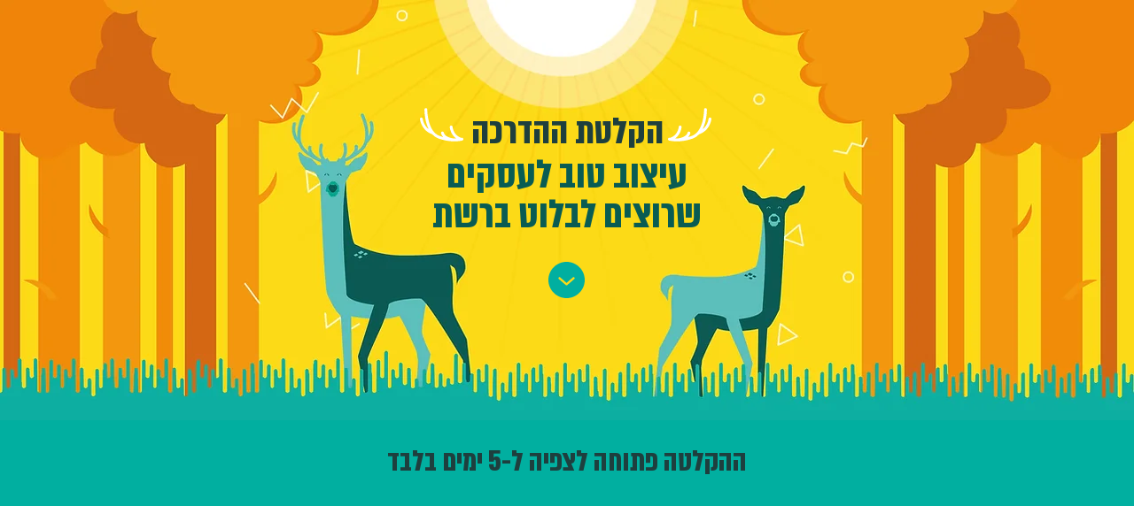

--- FILE ---
content_type: text/html; charset=UTF-8
request_url: https://www.brandnpack.co.il/rewebinar
body_size: 169322
content:
<!DOCTYPE html>
<html lang="he">
<head>
  
  <!-- SEO Tags -->
  <title>הדרכה להורדה | Studioayal</title>
  <link rel="canonical" href="https://www.brandnpack.co.il/rewebinar"/>
  <meta property="og:title" content="הדרכה להורדה | Studioayal"/>
  <meta property="og:url" content="https://www.brandnpack.co.il/rewebinar"/>
  <meta property="og:site_name" content="סטודיו איל פנחסי"/>
  <meta property="og:type" content="website"/>
  <meta name="fb_admins_meta_tag" content="ayal.brandnpack"/>
  <meta name="google-site-verification" content="SVoMNEUdhLvcpIOBivq4067POVHb0Q8Q2gNVn5pqj-M"/>
  <meta property="fb:admins" content="ayal.brandnpack"/>
  <meta name="twitter:card" content="summary_large_image"/>
  <meta name="twitter:title" content="הדרכה להורדה | Studioayal"/>

  
  <meta charset='utf-8'>
  <meta name="viewport" content="width=device-width, initial-scale=1" id="wixDesktopViewport" />
  <meta http-equiv="X-UA-Compatible" content="IE=edge">
  <meta name="generator" content="Wix.com Website Builder"/>

  <link rel="icon" sizes="192x192" href="https://static.wixstatic.com/media/dcd225_03773d1034d14d05827952e5c78afc80%7Emv2.png/v1/fill/w_192%2Ch_192%2Clg_1%2Cusm_0.66_1.00_0.01/dcd225_03773d1034d14d05827952e5c78afc80%7Emv2.png" type="image/png"/>
  <link rel="shortcut icon" href="https://static.wixstatic.com/media/dcd225_03773d1034d14d05827952e5c78afc80%7Emv2.png/v1/fill/w_192%2Ch_192%2Clg_1%2Cusm_0.66_1.00_0.01/dcd225_03773d1034d14d05827952e5c78afc80%7Emv2.png" type="image/png"/>
  <link rel="apple-touch-icon" href="https://static.wixstatic.com/media/dcd225_03773d1034d14d05827952e5c78afc80%7Emv2.png/v1/fill/w_180%2Ch_180%2Clg_1%2Cusm_0.66_1.00_0.01/dcd225_03773d1034d14d05827952e5c78afc80%7Emv2.png" type="image/png"/>

  <!-- Safari Pinned Tab Icon -->
  <!-- <link rel="mask-icon" href="https://static.wixstatic.com/media/dcd225_03773d1034d14d05827952e5c78afc80%7Emv2.png/v1/fill/w_192%2Ch_192%2Clg_1%2Cusm_0.66_1.00_0.01/dcd225_03773d1034d14d05827952e5c78afc80%7Emv2.png"> -->

  <!-- Original trials -->
  


  <!-- Segmenter Polyfill -->
  <script>
    if (!window.Intl || !window.Intl.Segmenter) {
      (function() {
        var script = document.createElement('script');
        script.src = 'https://static.parastorage.com/unpkg/@formatjs/intl-segmenter@11.7.10/polyfill.iife.js';
        document.head.appendChild(script);
      })();
    }
  </script>

  <!-- Legacy Polyfills -->
  <script nomodule="" src="https://static.parastorage.com/unpkg/core-js-bundle@3.2.1/minified.js"></script>
  <script nomodule="" src="https://static.parastorage.com/unpkg/focus-within-polyfill@5.0.9/dist/focus-within-polyfill.js"></script>

  <!-- Performance API Polyfills -->
  <script>
  (function () {
    var noop = function noop() {};
    if ("performance" in window === false) {
      window.performance = {};
    }
    window.performance.mark = performance.mark || noop;
    window.performance.measure = performance.measure || noop;
    if ("now" in window.performance === false) {
      var nowOffset = Date.now();
      if (performance.timing && performance.timing.navigationStart) {
        nowOffset = performance.timing.navigationStart;
      }
      window.performance.now = function now() {
        return Date.now() - nowOffset;
      };
    }
  })();
  </script>

  <!-- Globals Definitions -->
  <script>
    (function () {
      var now = Date.now()
      window.initialTimestamps = {
        initialTimestamp: now,
        initialRequestTimestamp: Math.round(performance.timeOrigin ? performance.timeOrigin : now - performance.now())
      }

      window.thunderboltTag = "libs-releases-GA-local"
      window.thunderboltVersion = "1.16780.0"
    })();
  </script>

  <!-- Essential Viewer Model -->
  <script type="application/json" id="wix-essential-viewer-model">{"fleetConfig":{"fleetName":"thunderbolt-seo-renderer","type":"GA","code":0},"mode":{"qa":false,"enableTestApi":false,"debug":false,"ssrIndicator":false,"ssrOnly":false,"siteAssetsFallback":"enable","versionIndicator":false},"componentsLibrariesTopology":[{"artifactId":"editor-elements","namespace":"wixui","url":"https:\/\/static.parastorage.com\/services\/editor-elements\/1.14852.0"},{"artifactId":"editor-elements","namespace":"dsgnsys","url":"https:\/\/static.parastorage.com\/services\/editor-elements\/1.14852.0"}],"siteFeaturesConfigs":{"sessionManager":{"isRunningInDifferentSiteContext":false}},"language":{"userLanguage":"he"},"siteAssets":{"clientTopology":{"mediaRootUrl":"https:\/\/static.wixstatic.com","staticMediaUrl":"https:\/\/static.wixstatic.com\/media","moduleRepoUrl":"https:\/\/static.parastorage.com\/unpkg","fileRepoUrl":"https:\/\/static.parastorage.com\/services","viewerAppsUrl":"https:\/\/viewer-apps.parastorage.com","viewerAssetsUrl":"https:\/\/viewer-assets.parastorage.com","siteAssetsUrl":"https:\/\/siteassets.parastorage.com","pageJsonServerUrls":["https:\/\/pages.parastorage.com","https:\/\/staticorigin.wixstatic.com","https:\/\/www.brandnpack.co.il","https:\/\/fallback.wix.com\/wix-html-editor-pages-webapp\/page"],"pathOfTBModulesInFileRepoForFallback":"wix-thunderbolt\/dist\/"}},"siteFeatures":["accessibility","appMonitoring","assetsLoader","businessLogger","captcha","clickHandlerRegistrar","codeEmbed","commonConfig","componentsLoader","componentsRegistry","consentPolicy","cyclicTabbing","domSelectors","dynamicPages","environmentWixCodeSdk","environment","lightbox","locationWixCodeSdk","mpaNavigation","navigationManager","navigationPhases","ooi","pages","panorama","renderer","reporter","routerFetch","router","scrollRestoration","seoWixCodeSdk","seo","sessionManager","siteMembersWixCodeSdk","siteMembers","siteScrollBlocker","siteWixCodeSdk","speculationRules","ssrCache","stores","structureApi","thunderboltInitializer","tpaCommons","tpaWorkerFeature","translations","usedPlatformApis","warmupData","windowMessageRegistrar","windowWixCodeSdk","wixCustomElementComponent","wixEmbedsApi","componentsReact","platform"],"site":{"externalBaseUrl":"https:\/\/www.brandnpack.co.il","isSEO":true},"media":{"staticMediaUrl":"https:\/\/static.wixstatic.com\/media","mediaRootUrl":"https:\/\/static.wixstatic.com\/","staticVideoUrl":"https:\/\/video.wixstatic.com\/"},"requestUrl":"https:\/\/www.brandnpack.co.il\/rewebinar","rollout":{"siteAssetsVersionsRollout":false,"isDACRollout":0,"isTBRollout":false},"commonConfig":{"brand":"wix","host":"VIEWER","bsi":"","consentPolicy":{},"consentPolicyHeader":{},"siteRevision":"1163","renderingFlow":"NONE","language":"he","locale":"he-il"},"interactionSampleRatio":0.01,"dynamicModelUrl":"https:\/\/www.brandnpack.co.il\/_api\/v2\/dynamicmodel","accessTokensUrl":"https:\/\/www.brandnpack.co.il\/_api\/v1\/access-tokens","isExcludedFromSecurityExperiments":false,"experiments":{"specs.thunderbolt.hardenFetchAndXHR":true,"specs.thunderbolt.securityExperiments":true}}</script>
  <script>window.viewerModel = JSON.parse(document.getElementById('wix-essential-viewer-model').textContent)</script>

  <script>
    window.commonConfig = viewerModel.commonConfig
  </script>

  
  <!-- BEGIN handleAccessTokens bundle -->

  <script data-url="https://static.parastorage.com/services/wix-thunderbolt/dist/handleAccessTokens.inline.4f2f9a53.bundle.min.js">(()=>{"use strict";function e(e){let{context:o,property:r,value:n,enumerable:i=!0}=e,c=e.get,l=e.set;if(!r||void 0===n&&!c&&!l)return new Error("property and value are required");let a=o||globalThis,s=a?.[r],u={};if(void 0!==n)u.value=n;else{if(c){let e=t(c);e&&(u.get=e)}if(l){let e=t(l);e&&(u.set=e)}}let p={...u,enumerable:i||!1,configurable:!1};void 0!==n&&(p.writable=!1);try{Object.defineProperty(a,r,p)}catch(e){return e instanceof TypeError?s:e}return s}function t(e,t){return"function"==typeof e?e:!0===e?.async&&"function"==typeof e.func?t?async function(t){return e.func(t)}:async function(){return e.func()}:"function"==typeof e?.func?e.func:void 0}try{e({property:"strictDefine",value:e})}catch{}try{e({property:"defineStrictObject",value:r})}catch{}try{e({property:"defineStrictMethod",value:n})}catch{}var o=["toString","toLocaleString","valueOf","constructor","prototype"];function r(t){let{context:n,property:c,propertiesToExclude:l=[],skipPrototype:a=!1,hardenPrototypePropertiesToExclude:s=[]}=t;if(!c)return new Error("property is required");let u=(n||globalThis)[c],p={},f=i(n,c);u&&("object"==typeof u||"function"==typeof u)&&Reflect.ownKeys(u).forEach(t=>{if(!l.includes(t)&&!o.includes(t)){let o=i(u,t);if(o&&(o.writable||o.configurable)){let{value:r,get:n,set:i,enumerable:c=!1}=o,l={};void 0!==r?l.value=r:n?l.get=n:i&&(l.set=i);try{let o=e({context:u,property:t,...l,enumerable:c});p[t]=o}catch(e){if(!(e instanceof TypeError))throw e;try{p[t]=o.value||o.get||o.set}catch{}}}}});let d={originalObject:u,originalProperties:p};if(!a&&void 0!==u?.prototype){let e=r({context:u,property:"prototype",propertiesToExclude:s,skipPrototype:!0});e instanceof Error||(d.originalPrototype=e?.originalObject,d.originalPrototypeProperties=e?.originalProperties)}return e({context:n,property:c,value:u,enumerable:f?.enumerable}),d}function n(t,o){let r=(o||globalThis)[t],n=i(o||globalThis,t);return r&&n&&(n.writable||n.configurable)?(Object.freeze(r),e({context:globalThis,property:t,value:r})):r}function i(e,t){if(e&&t)try{return Reflect.getOwnPropertyDescriptor(e,t)}catch{return}}function c(e){if("string"!=typeof e)return e;try{return decodeURIComponent(e).toLowerCase().trim()}catch{return e.toLowerCase().trim()}}function l(e,t){let o="";if("string"==typeof e)o=e.split("=")[0]?.trim()||"";else{if(!e||"string"!=typeof e.name)return!1;o=e.name}return t.has(c(o)||"")}function a(e,t){let o;return o="string"==typeof e?e.split(";").map(e=>e.trim()).filter(e=>e.length>0):e||[],o.filter(e=>!l(e,t))}var s=null;function u(){return null===s&&(s=typeof Document>"u"?void 0:Object.getOwnPropertyDescriptor(Document.prototype,"cookie")),s}function p(t,o){if(!globalThis?.cookieStore)return;let r=globalThis.cookieStore.get.bind(globalThis.cookieStore),n=globalThis.cookieStore.getAll.bind(globalThis.cookieStore),i=globalThis.cookieStore.set.bind(globalThis.cookieStore),c=globalThis.cookieStore.delete.bind(globalThis.cookieStore);return e({context:globalThis.CookieStore.prototype,property:"get",value:async function(e){return l(("string"==typeof e?e:e.name)||"",t)?null:r.call(this,e)},enumerable:!0}),e({context:globalThis.CookieStore.prototype,property:"getAll",value:async function(){return a(await n.apply(this,Array.from(arguments)),t)},enumerable:!0}),e({context:globalThis.CookieStore.prototype,property:"set",value:async function(){let e=Array.from(arguments);if(!l(1===e.length?e[0].name:e[0],t))return i.apply(this,e);o&&console.warn(o)},enumerable:!0}),e({context:globalThis.CookieStore.prototype,property:"delete",value:async function(){let e=Array.from(arguments);if(!l(1===e.length?e[0].name:e[0],t))return c.apply(this,e)},enumerable:!0}),e({context:globalThis.cookieStore,property:"prototype",value:globalThis.CookieStore.prototype,enumerable:!1}),e({context:globalThis,property:"cookieStore",value:globalThis.cookieStore,enumerable:!0}),{get:r,getAll:n,set:i,delete:c}}var f=["TextEncoder","TextDecoder","XMLHttpRequestEventTarget","EventTarget","URL","JSON","Reflect","Object","Array","Map","Set","WeakMap","WeakSet","Promise","Symbol","Error"],d=["addEventListener","removeEventListener","dispatchEvent","encodeURI","encodeURIComponent","decodeURI","decodeURIComponent"];const y=(e,t)=>{try{const o=t?t.get.call(document):document.cookie;return o.split(";").map(e=>e.trim()).filter(t=>t?.startsWith(e))[0]?.split("=")[1]}catch(e){return""}},g=(e="",t="",o="/")=>`${e}=; ${t?`domain=${t};`:""} max-age=0; path=${o}; expires=Thu, 01 Jan 1970 00:00:01 GMT`;function m(){(function(){if("undefined"!=typeof window){const e=performance.getEntriesByType("navigation")[0];return"back_forward"===(e?.type||"")}return!1})()&&function(){const{counter:e}=function(){const e=b("getItem");if(e){const[t,o]=e.split("-"),r=o?parseInt(o,10):0;if(r>=3){const e=t?Number(t):0;if(Date.now()-e>6e4)return{counter:0}}return{counter:r}}return{counter:0}}();e<3?(!function(e=1){b("setItem",`${Date.now()}-${e}`)}(e+1),window.location.reload()):console.error("ATS: Max reload attempts reached")}()}function b(e,t){try{return sessionStorage[e]("reload",t||"")}catch(e){console.error("ATS: Error calling sessionStorage:",e)}}const h="client-session-bind",v="sec-fetch-unsupported",{experiments:w}=window.viewerModel,T=[h,"client-binding",v,"svSession","smSession","server-session-bind","wixSession2","wixSession3"].map(e=>e.toLowerCase()),{cookie:S}=function(t,o){let r=new Set(t);return e({context:document,property:"cookie",set:{func:e=>function(e,t,o,r){let n=u(),i=c(t.split(";")[0]||"")||"";[...o].every(e=>!i.startsWith(e.toLowerCase()))&&n?.set?n.set.call(e,t):r&&console.warn(r)}(document,e,r,o)},get:{func:()=>function(e,t){let o=u();if(!o?.get)throw new Error("Cookie descriptor or getter not available");return a(o.get.call(e),t).join("; ")}(document,r)},enumerable:!0}),{cookieStore:p(r,o),cookie:u()}}(T),k="tbReady",x="security_overrideGlobals",{experiments:E,siteFeaturesConfigs:C,accessTokensUrl:P}=window.viewerModel,R=P,M={},O=(()=>{const e=y(h,S);if(w["specs.thunderbolt.browserCacheReload"]){y(v,S)||e?b("removeItem"):m()}return(()=>{const e=g(h),t=g(h,location.hostname);S.set.call(document,e),S.set.call(document,t)})(),e})();O&&(M["client-binding"]=O);const D=fetch;addEventListener(k,function e(t){const{logger:o}=t.detail;try{window.tb.init({fetch:D,fetchHeaders:M})}catch(e){const t=new Error("TB003");o.meter(`${x}_${t.message}`,{paramsOverrides:{errorType:x,eventString:t.message}}),window?.viewerModel?.mode.debug&&console.error(e)}finally{removeEventListener(k,e)}}),E["specs.thunderbolt.hardenFetchAndXHR"]||(window.fetchDynamicModel=()=>C.sessionManager.isRunningInDifferentSiteContext?Promise.resolve({}):fetch(R,{credentials:"same-origin",headers:M}).then(function(e){if(!e.ok)throw new Error(`[${e.status}]${e.statusText}`);return e.json()}),window.dynamicModelPromise=window.fetchDynamicModel())})();
//# sourceMappingURL=https://static.parastorage.com/services/wix-thunderbolt/dist/handleAccessTokens.inline.4f2f9a53.bundle.min.js.map</script>

<!-- END handleAccessTokens bundle -->

<!-- BEGIN overrideGlobals bundle -->

<script data-url="https://static.parastorage.com/services/wix-thunderbolt/dist/overrideGlobals.inline.ec13bfcf.bundle.min.js">(()=>{"use strict";function e(e){let{context:r,property:o,value:n,enumerable:i=!0}=e,c=e.get,a=e.set;if(!o||void 0===n&&!c&&!a)return new Error("property and value are required");let l=r||globalThis,u=l?.[o],s={};if(void 0!==n)s.value=n;else{if(c){let e=t(c);e&&(s.get=e)}if(a){let e=t(a);e&&(s.set=e)}}let p={...s,enumerable:i||!1,configurable:!1};void 0!==n&&(p.writable=!1);try{Object.defineProperty(l,o,p)}catch(e){return e instanceof TypeError?u:e}return u}function t(e,t){return"function"==typeof e?e:!0===e?.async&&"function"==typeof e.func?t?async function(t){return e.func(t)}:async function(){return e.func()}:"function"==typeof e?.func?e.func:void 0}try{e({property:"strictDefine",value:e})}catch{}try{e({property:"defineStrictObject",value:o})}catch{}try{e({property:"defineStrictMethod",value:n})}catch{}var r=["toString","toLocaleString","valueOf","constructor","prototype"];function o(t){let{context:n,property:c,propertiesToExclude:a=[],skipPrototype:l=!1,hardenPrototypePropertiesToExclude:u=[]}=t;if(!c)return new Error("property is required");let s=(n||globalThis)[c],p={},f=i(n,c);s&&("object"==typeof s||"function"==typeof s)&&Reflect.ownKeys(s).forEach(t=>{if(!a.includes(t)&&!r.includes(t)){let r=i(s,t);if(r&&(r.writable||r.configurable)){let{value:o,get:n,set:i,enumerable:c=!1}=r,a={};void 0!==o?a.value=o:n?a.get=n:i&&(a.set=i);try{let r=e({context:s,property:t,...a,enumerable:c});p[t]=r}catch(e){if(!(e instanceof TypeError))throw e;try{p[t]=r.value||r.get||r.set}catch{}}}}});let d={originalObject:s,originalProperties:p};if(!l&&void 0!==s?.prototype){let e=o({context:s,property:"prototype",propertiesToExclude:u,skipPrototype:!0});e instanceof Error||(d.originalPrototype=e?.originalObject,d.originalPrototypeProperties=e?.originalProperties)}return e({context:n,property:c,value:s,enumerable:f?.enumerable}),d}function n(t,r){let o=(r||globalThis)[t],n=i(r||globalThis,t);return o&&n&&(n.writable||n.configurable)?(Object.freeze(o),e({context:globalThis,property:t,value:o})):o}function i(e,t){if(e&&t)try{return Reflect.getOwnPropertyDescriptor(e,t)}catch{return}}function c(e){if("string"!=typeof e)return e;try{return decodeURIComponent(e).toLowerCase().trim()}catch{return e.toLowerCase().trim()}}function a(e,t){return e instanceof Headers?e.forEach((r,o)=>{l(o,t)||e.delete(o)}):Object.keys(e).forEach(r=>{l(r,t)||delete e[r]}),e}function l(e,t){return!t.has(c(e)||"")}function u(e,t){let r=!0,o=function(e){let t,r;if(globalThis.Request&&e instanceof Request)t=e.url;else{if("function"!=typeof e?.toString)throw new Error("Unsupported type for url");t=e.toString()}try{return new URL(t).pathname}catch{return r=t.replace(/#.+/gi,"").split("?").shift(),r.startsWith("/")?r:`/${r}`}}(e),n=c(o);return n&&t.some(e=>n.includes(e))&&(r=!1),r}function s(t,r,o){let n=fetch,i=XMLHttpRequest,c=new Set(r);function s(){let e=new i,r=e.open,n=e.setRequestHeader;return e.open=function(){let n=Array.from(arguments),i=n[1];if(n.length<2||u(i,t))return r.apply(e,n);throw new Error(o||`Request not allowed for path ${i}`)},e.setRequestHeader=function(t,r){l(decodeURIComponent(t),c)&&n.call(e,t,r)},e}return e({property:"fetch",value:function(){let e=function(e,t){return globalThis.Request&&e[0]instanceof Request&&e[0]?.headers?a(e[0].headers,t):e[1]?.headers&&a(e[1].headers,t),e}(arguments,c);return u(arguments[0],t)?n.apply(globalThis,Array.from(e)):new Promise((e,t)=>{t(new Error(o||`Request not allowed for path ${arguments[0]}`))})},enumerable:!0}),e({property:"XMLHttpRequest",value:s,enumerable:!0}),Object.keys(i).forEach(e=>{s[e]=i[e]}),{fetch:n,XMLHttpRequest:i}}var p=["TextEncoder","TextDecoder","XMLHttpRequestEventTarget","EventTarget","URL","JSON","Reflect","Object","Array","Map","Set","WeakMap","WeakSet","Promise","Symbol","Error"],f=["addEventListener","removeEventListener","dispatchEvent","encodeURI","encodeURIComponent","decodeURI","decodeURIComponent"];const d=function(){let t=globalThis.open,r=document.open;function o(e,r,o){let n="string"!=typeof e,i=t.call(window,e,r,o);return n||e&&function(e){return e.startsWith("//")&&/(?:[a-z0-9](?:[a-z0-9-]{0,61}[a-z0-9])?\.)+[a-z0-9][a-z0-9-]{0,61}[a-z0-9]/g.test(`${location.protocol}:${e}`)&&(e=`${location.protocol}${e}`),!e.startsWith("http")||new URL(e).hostname===location.hostname}(e)?{}:i}return e({property:"open",value:o,context:globalThis,enumerable:!0}),e({property:"open",value:function(e,t,n){return e?o(e,t,n):r.call(document,e||"",t||"",n||"")},context:document,enumerable:!0}),{open:t,documentOpen:r}},y=function(){let t=document.createElement,r=Element.prototype.setAttribute,o=Element.prototype.setAttributeNS;return e({property:"createElement",context:document,value:function(n,i){let a=t.call(document,n,i);if("iframe"===c(n)){e({property:"srcdoc",context:a,get:()=>"",set:()=>{console.warn("`srcdoc` is not allowed in iframe elements.")}});let t=function(e,t){"srcdoc"!==e.toLowerCase()?r.call(a,e,t):console.warn("`srcdoc` attribute is not allowed to be set.")},n=function(e,t,r){"srcdoc"!==t.toLowerCase()?o.call(a,e,t,r):console.warn("`srcdoc` attribute is not allowed to be set.")};a.setAttribute=t,a.setAttributeNS=n}return a},enumerable:!0}),{createElement:t,setAttribute:r,setAttributeNS:o}},m=["client-binding"],b=["/_api/v1/access-tokens","/_api/v2/dynamicmodel","/_api/one-app-session-web/v3/businesses"],h=function(){let t=setTimeout,r=setInterval;return o("setTimeout",0,globalThis),o("setInterval",0,globalThis),{setTimeout:t,setInterval:r};function o(t,r,o){let n=o||globalThis,i=n[t];if(!i||"function"!=typeof i)throw new Error(`Function ${t} not found or is not a function`);e({property:t,value:function(){let e=Array.from(arguments);if("string"!=typeof e[r])return i.apply(n,e);console.warn(`Calling ${t} with a String Argument at index ${r} is not allowed`)},context:o,enumerable:!0})}},v=function(){if(navigator&&"serviceWorker"in navigator){let t=navigator.serviceWorker.register;return e({context:navigator.serviceWorker,property:"register",value:function(){console.log("Service worker registration is not allowed")},enumerable:!0}),{register:t}}return{}};performance.mark("overrideGlobals started");const{isExcludedFromSecurityExperiments:g,experiments:w}=window.viewerModel,E=!g&&w["specs.thunderbolt.securityExperiments"];try{d(),E&&y(),w["specs.thunderbolt.hardenFetchAndXHR"]&&E&&s(b,m),v(),(e=>{let t=[],r=[];r=r.concat(["TextEncoder","TextDecoder"]),e&&(r=r.concat(["XMLHttpRequestEventTarget","EventTarget"])),r=r.concat(["URL","JSON"]),e&&(t=t.concat(["addEventListener","removeEventListener"])),t=t.concat(["encodeURI","encodeURIComponent","decodeURI","decodeURIComponent"]),r=r.concat(["String","Number"]),e&&r.push("Object"),r=r.concat(["Reflect"]),t.forEach(e=>{n(e),["addEventListener","removeEventListener"].includes(e)&&n(e,document)}),r.forEach(e=>{o({property:e})})})(E),E&&h()}catch(e){window?.viewerModel?.mode.debug&&console.error(e);const t=new Error("TB006");window.fedops?.reportError(t,"security_overrideGlobals"),window.Sentry?window.Sentry.captureException(t):globalThis.defineStrictProperty("sentryBuffer",[t],window,!1)}performance.mark("overrideGlobals ended")})();
//# sourceMappingURL=https://static.parastorage.com/services/wix-thunderbolt/dist/overrideGlobals.inline.ec13bfcf.bundle.min.js.map</script>

<!-- END overrideGlobals bundle -->


  
  <script>
    window.commonConfig = viewerModel.commonConfig

	
  </script>

  <!-- Initial CSS -->
  <style data-url="https://static.parastorage.com/services/wix-thunderbolt/dist/main.347af09f.min.css">@keyframes slide-horizontal-new{0%{transform:translateX(100%)}}@keyframes slide-horizontal-old{80%{opacity:1}to{opacity:0;transform:translateX(-100%)}}@keyframes slide-vertical-new{0%{transform:translateY(-100%)}}@keyframes slide-vertical-old{80%{opacity:1}to{opacity:0;transform:translateY(100%)}}@keyframes out-in-new{0%{opacity:0}}@keyframes out-in-old{to{opacity:0}}:root:active-view-transition{view-transition-name:none}::view-transition{pointer-events:none}:root:active-view-transition::view-transition-new(page-group),:root:active-view-transition::view-transition-old(page-group){animation-duration:.6s;cursor:wait;pointer-events:all}:root:active-view-transition-type(SlideHorizontal)::view-transition-old(page-group){animation:slide-horizontal-old .6s cubic-bezier(.83,0,.17,1) forwards;mix-blend-mode:normal}:root:active-view-transition-type(SlideHorizontal)::view-transition-new(page-group){animation:slide-horizontal-new .6s cubic-bezier(.83,0,.17,1) backwards;mix-blend-mode:normal}:root:active-view-transition-type(SlideVertical)::view-transition-old(page-group){animation:slide-vertical-old .6s cubic-bezier(.83,0,.17,1) forwards;mix-blend-mode:normal}:root:active-view-transition-type(SlideVertical)::view-transition-new(page-group){animation:slide-vertical-new .6s cubic-bezier(.83,0,.17,1) backwards;mix-blend-mode:normal}:root:active-view-transition-type(OutIn)::view-transition-old(page-group){animation:out-in-old .35s cubic-bezier(.22,1,.36,1) forwards}:root:active-view-transition-type(OutIn)::view-transition-new(page-group){animation:out-in-new .35s cubic-bezier(.64,0,.78,0) .35s backwards}@media(prefers-reduced-motion:reduce){::view-transition-group(*),::view-transition-new(*),::view-transition-old(*){animation:none!important}}body,html{background:transparent;border:0;margin:0;outline:0;padding:0;vertical-align:baseline}body{--scrollbar-width:0px;font-family:Arial,Helvetica,sans-serif;font-size:10px}body,html{height:100%}body{overflow-x:auto;overflow-y:scroll}body:not(.responsive) #site-root{min-width:var(--site-width);width:100%}body:not([data-js-loaded]) [data-hide-prejs]{visibility:hidden}interact-element{display:contents}#SITE_CONTAINER{position:relative}:root{--one-unit:1vw;--section-max-width:9999px;--spx-stopper-max:9999px;--spx-stopper-min:0px;--browser-zoom:1}@supports(-webkit-appearance:none) and (stroke-color:transparent){:root{--safari-sticky-fix:opacity;--experimental-safari-sticky-fix:translateZ(0)}}@supports(container-type:inline-size){:root{--one-unit:1cqw}}[id^=oldHoverBox-]{mix-blend-mode:plus-lighter;transition:opacity .5s ease,visibility .5s ease}[data-mesh-id$=inlineContent-gridContainer]:has(>[id^=oldHoverBox-]){isolation:isolate}</style>
<style data-url="https://static.parastorage.com/services/wix-thunderbolt/dist/main.renderer.9cb0985f.min.css">a,abbr,acronym,address,applet,b,big,blockquote,button,caption,center,cite,code,dd,del,dfn,div,dl,dt,em,fieldset,font,footer,form,h1,h2,h3,h4,h5,h6,header,i,iframe,img,ins,kbd,label,legend,li,nav,object,ol,p,pre,q,s,samp,section,small,span,strike,strong,sub,sup,table,tbody,td,tfoot,th,thead,title,tr,tt,u,ul,var{background:transparent;border:0;margin:0;outline:0;padding:0;vertical-align:baseline}input,select,textarea{box-sizing:border-box;font-family:Helvetica,Arial,sans-serif}ol,ul{list-style:none}blockquote,q{quotes:none}ins{text-decoration:none}del{text-decoration:line-through}table{border-collapse:collapse;border-spacing:0}a{cursor:pointer;text-decoration:none}.testStyles{overflow-y:hidden}.reset-button{-webkit-appearance:none;background:none;border:0;color:inherit;font:inherit;line-height:normal;outline:0;overflow:visible;padding:0;-webkit-user-select:none;-moz-user-select:none;-ms-user-select:none}:focus{outline:none}body.device-mobile-optimized:not(.disable-site-overflow){overflow-x:hidden;overflow-y:scroll}body.device-mobile-optimized:not(.responsive) #SITE_CONTAINER{margin-left:auto;margin-right:auto;overflow-x:visible;position:relative;width:320px}body.device-mobile-optimized:not(.responsive):not(.blockSiteScrolling) #SITE_CONTAINER{margin-top:0}body.device-mobile-optimized>*{max-width:100%!important}body.device-mobile-optimized #site-root{overflow-x:hidden;overflow-y:hidden}@supports(overflow:clip){body.device-mobile-optimized #site-root{overflow-x:clip;overflow-y:clip}}body.device-mobile-non-optimized #SITE_CONTAINER #site-root{overflow-x:clip;overflow-y:clip}body.device-mobile-non-optimized.fullScreenMode{background-color:#5f6360}body.device-mobile-non-optimized.fullScreenMode #MOBILE_ACTIONS_MENU,body.device-mobile-non-optimized.fullScreenMode #SITE_BACKGROUND,body.device-mobile-non-optimized.fullScreenMode #site-root,body.fullScreenMode #WIX_ADS{visibility:hidden}body.fullScreenMode{overflow-x:hidden!important;overflow-y:hidden!important}body.fullScreenMode.device-mobile-optimized #TINY_MENU{opacity:0;pointer-events:none}body.fullScreenMode-scrollable.device-mobile-optimized{overflow-x:hidden!important;overflow-y:auto!important}body.fullScreenMode-scrollable.device-mobile-optimized #masterPage,body.fullScreenMode-scrollable.device-mobile-optimized #site-root{overflow-x:hidden!important;overflow-y:hidden!important}body.fullScreenMode-scrollable.device-mobile-optimized #SITE_BACKGROUND,body.fullScreenMode-scrollable.device-mobile-optimized #masterPage{height:auto!important}body.fullScreenMode-scrollable.device-mobile-optimized #masterPage.mesh-layout{height:0!important}body.blockSiteScrolling,body.siteScrollingBlocked{position:fixed;width:100%}body.blockSiteScrolling #SITE_CONTAINER{margin-top:calc(var(--blocked-site-scroll-margin-top)*-1)}#site-root{margin:0 auto;min-height:100%;position:relative;top:var(--wix-ads-height)}#site-root img:not([src]){visibility:hidden}#site-root svg img:not([src]){visibility:visible}.auto-generated-link{color:inherit}#SCROLL_TO_BOTTOM,#SCROLL_TO_TOP{height:0}.has-click-trigger{cursor:pointer}.fullScreenOverlay{bottom:0;display:flex;justify-content:center;left:0;overflow-y:hidden;position:fixed;right:0;top:-60px;z-index:1005}.fullScreenOverlay>.fullScreenOverlayContent{bottom:0;left:0;margin:0 auto;overflow:hidden;position:absolute;right:0;top:60px;transform:translateZ(0)}[data-mesh-id$=centeredContent],[data-mesh-id$=form],[data-mesh-id$=inlineContent]{pointer-events:none;position:relative}[data-mesh-id$=-gridWrapper],[data-mesh-id$=-rotated-wrapper]{pointer-events:none}[data-mesh-id$=-gridContainer]>*,[data-mesh-id$=-rotated-wrapper]>*,[data-mesh-id$=inlineContent]>:not([data-mesh-id$=-gridContainer]){pointer-events:auto}.device-mobile-optimized #masterPage.mesh-layout #SOSP_CONTAINER_CUSTOM_ID{grid-area:2/1/3/2;-ms-grid-row:2;position:relative}#masterPage.mesh-layout{-ms-grid-rows:max-content max-content min-content max-content;-ms-grid-columns:100%;align-items:start;display:-ms-grid;display:grid;grid-template-columns:100%;grid-template-rows:max-content max-content min-content max-content;justify-content:stretch}#masterPage.mesh-layout #PAGES_CONTAINER,#masterPage.mesh-layout #SITE_FOOTER-placeholder,#masterPage.mesh-layout #SITE_FOOTER_WRAPPER,#masterPage.mesh-layout #SITE_HEADER-placeholder,#masterPage.mesh-layout #SITE_HEADER_WRAPPER,#masterPage.mesh-layout #SOSP_CONTAINER_CUSTOM_ID[data-state~=mobileView],#masterPage.mesh-layout #soapAfterPagesContainer,#masterPage.mesh-layout #soapBeforePagesContainer{-ms-grid-row-align:start;-ms-grid-column-align:start;-ms-grid-column:1}#masterPage.mesh-layout #SITE_HEADER-placeholder,#masterPage.mesh-layout #SITE_HEADER_WRAPPER{grid-area:1/1/2/2;-ms-grid-row:1}#masterPage.mesh-layout #PAGES_CONTAINER,#masterPage.mesh-layout #soapAfterPagesContainer,#masterPage.mesh-layout #soapBeforePagesContainer{grid-area:3/1/4/2;-ms-grid-row:3}#masterPage.mesh-layout #soapAfterPagesContainer,#masterPage.mesh-layout #soapBeforePagesContainer{width:100%}#masterPage.mesh-layout #PAGES_CONTAINER{align-self:stretch}#masterPage.mesh-layout main#PAGES_CONTAINER{display:block}#masterPage.mesh-layout #SITE_FOOTER-placeholder,#masterPage.mesh-layout #SITE_FOOTER_WRAPPER{grid-area:4/1/5/2;-ms-grid-row:4}#masterPage.mesh-layout #SITE_PAGES,#masterPage.mesh-layout [data-mesh-id=PAGES_CONTAINERcenteredContent],#masterPage.mesh-layout [data-mesh-id=PAGES_CONTAINERinlineContent]{height:100%}#masterPage.mesh-layout.desktop>*{width:100%}#masterPage.mesh-layout #PAGES_CONTAINER,#masterPage.mesh-layout #SITE_FOOTER,#masterPage.mesh-layout #SITE_FOOTER_WRAPPER,#masterPage.mesh-layout #SITE_HEADER,#masterPage.mesh-layout #SITE_HEADER_WRAPPER,#masterPage.mesh-layout #SITE_PAGES,#masterPage.mesh-layout #masterPageinlineContent{position:relative}#masterPage.mesh-layout #SITE_HEADER{grid-area:1/1/2/2}#masterPage.mesh-layout #SITE_FOOTER{grid-area:4/1/5/2}#masterPage.mesh-layout.overflow-x-clip #SITE_FOOTER,#masterPage.mesh-layout.overflow-x-clip #SITE_HEADER{overflow-x:clip}[data-z-counter]{z-index:0}[data-z-counter="0"]{z-index:auto}.wixSiteProperties{-webkit-font-smoothing:antialiased;-moz-osx-font-smoothing:grayscale}:root{--wst-button-color-fill-primary:rgb(var(--color_48));--wst-button-color-border-primary:rgb(var(--color_49));--wst-button-color-text-primary:rgb(var(--color_50));--wst-button-color-fill-primary-hover:rgb(var(--color_51));--wst-button-color-border-primary-hover:rgb(var(--color_52));--wst-button-color-text-primary-hover:rgb(var(--color_53));--wst-button-color-fill-primary-disabled:rgb(var(--color_54));--wst-button-color-border-primary-disabled:rgb(var(--color_55));--wst-button-color-text-primary-disabled:rgb(var(--color_56));--wst-button-color-fill-secondary:rgb(var(--color_57));--wst-button-color-border-secondary:rgb(var(--color_58));--wst-button-color-text-secondary:rgb(var(--color_59));--wst-button-color-fill-secondary-hover:rgb(var(--color_60));--wst-button-color-border-secondary-hover:rgb(var(--color_61));--wst-button-color-text-secondary-hover:rgb(var(--color_62));--wst-button-color-fill-secondary-disabled:rgb(var(--color_63));--wst-button-color-border-secondary-disabled:rgb(var(--color_64));--wst-button-color-text-secondary-disabled:rgb(var(--color_65));--wst-color-fill-base-1:rgb(var(--color_36));--wst-color-fill-base-2:rgb(var(--color_37));--wst-color-fill-base-shade-1:rgb(var(--color_38));--wst-color-fill-base-shade-2:rgb(var(--color_39));--wst-color-fill-base-shade-3:rgb(var(--color_40));--wst-color-fill-accent-1:rgb(var(--color_41));--wst-color-fill-accent-2:rgb(var(--color_42));--wst-color-fill-accent-3:rgb(var(--color_43));--wst-color-fill-accent-4:rgb(var(--color_44));--wst-color-fill-background-primary:rgb(var(--color_11));--wst-color-fill-background-secondary:rgb(var(--color_12));--wst-color-text-primary:rgb(var(--color_15));--wst-color-text-secondary:rgb(var(--color_14));--wst-color-action:rgb(var(--color_18));--wst-color-disabled:rgb(var(--color_39));--wst-color-title:rgb(var(--color_45));--wst-color-subtitle:rgb(var(--color_46));--wst-color-line:rgb(var(--color_47));--wst-font-style-h2:var(--font_2);--wst-font-style-h3:var(--font_3);--wst-font-style-h4:var(--font_4);--wst-font-style-h5:var(--font_5);--wst-font-style-h6:var(--font_6);--wst-font-style-body-large:var(--font_7);--wst-font-style-body-medium:var(--font_8);--wst-font-style-body-small:var(--font_9);--wst-font-style-body-x-small:var(--font_10);--wst-color-custom-1:rgb(var(--color_13));--wst-color-custom-2:rgb(var(--color_16));--wst-color-custom-3:rgb(var(--color_17));--wst-color-custom-4:rgb(var(--color_19));--wst-color-custom-5:rgb(var(--color_20));--wst-color-custom-6:rgb(var(--color_21));--wst-color-custom-7:rgb(var(--color_22));--wst-color-custom-8:rgb(var(--color_23));--wst-color-custom-9:rgb(var(--color_24));--wst-color-custom-10:rgb(var(--color_25));--wst-color-custom-11:rgb(var(--color_26));--wst-color-custom-12:rgb(var(--color_27));--wst-color-custom-13:rgb(var(--color_28));--wst-color-custom-14:rgb(var(--color_29));--wst-color-custom-15:rgb(var(--color_30));--wst-color-custom-16:rgb(var(--color_31));--wst-color-custom-17:rgb(var(--color_32));--wst-color-custom-18:rgb(var(--color_33));--wst-color-custom-19:rgb(var(--color_34));--wst-color-custom-20:rgb(var(--color_35))}.wix-presets-wrapper{display:contents}</style>

  <meta name="format-detection" content="telephone=no">
  <meta name="skype_toolbar" content="skype_toolbar_parser_compatible">
  
  

  

  
      <!--pageHtmlEmbeds.head start-->
      <script type="wix/htmlEmbeds" id="pageHtmlEmbeds.head start"></script>
    
      <!-- Start cookieyes banner -->
	<script id="cookieyes" type="text/javascript" src="https://cdn-cookieyes.com/client_data/82abc55ac87bf51c13c8270b/script.js"></script>
	<script src="https://cdn-cookieyes.com/common/wix.js"></script>
<!-- End cookieyes banner -->
    
      <script type="wix/htmlEmbeds" id="pageHtmlEmbeds.head end"></script>
      <!--pageHtmlEmbeds.head end-->
  

  <!-- head performance data start -->
  
  <!-- head performance data end -->
  

    


    
<style data-href="https://static.parastorage.com/services/editor-elements-library/dist/thunderbolt/rb_wixui.thunderbolt[StylableButton_Default].e469137d.min.css">.StylableButton2545352419__root{-archetype:box;border:none;box-sizing:border-box;cursor:pointer;display:block;height:100%;min-height:10px;min-width:10px;padding:0;touch-action:manipulation;width:100%}.StylableButton2545352419__root[disabled]{pointer-events:none}.StylableButton2545352419__root:not(:hover):not([disabled]).StylableButton2545352419--hasBackgroundColor{background-color:var(--corvid-background-color)!important}.StylableButton2545352419__root:hover:not([disabled]).StylableButton2545352419--hasHoverBackgroundColor{background-color:var(--corvid-hover-background-color)!important}.StylableButton2545352419__root:not(:hover)[disabled].StylableButton2545352419--hasDisabledBackgroundColor{background-color:var(--corvid-disabled-background-color)!important}.StylableButton2545352419__root:not(:hover):not([disabled]).StylableButton2545352419--hasBorderColor{border-color:var(--corvid-border-color)!important}.StylableButton2545352419__root:hover:not([disabled]).StylableButton2545352419--hasHoverBorderColor{border-color:var(--corvid-hover-border-color)!important}.StylableButton2545352419__root:not(:hover)[disabled].StylableButton2545352419--hasDisabledBorderColor{border-color:var(--corvid-disabled-border-color)!important}.StylableButton2545352419__root.StylableButton2545352419--hasBorderRadius{border-radius:var(--corvid-border-radius)!important}.StylableButton2545352419__root.StylableButton2545352419--hasBorderWidth{border-width:var(--corvid-border-width)!important}.StylableButton2545352419__root:not(:hover):not([disabled]).StylableButton2545352419--hasColor,.StylableButton2545352419__root:not(:hover):not([disabled]).StylableButton2545352419--hasColor .StylableButton2545352419__label{color:var(--corvid-color)!important}.StylableButton2545352419__root:hover:not([disabled]).StylableButton2545352419--hasHoverColor,.StylableButton2545352419__root:hover:not([disabled]).StylableButton2545352419--hasHoverColor .StylableButton2545352419__label{color:var(--corvid-hover-color)!important}.StylableButton2545352419__root:not(:hover)[disabled].StylableButton2545352419--hasDisabledColor,.StylableButton2545352419__root:not(:hover)[disabled].StylableButton2545352419--hasDisabledColor .StylableButton2545352419__label{color:var(--corvid-disabled-color)!important}.StylableButton2545352419__link{-archetype:box;box-sizing:border-box;color:#000;text-decoration:none}.StylableButton2545352419__container{align-items:center;display:flex;flex-basis:auto;flex-direction:row;flex-grow:1;height:100%;justify-content:center;overflow:hidden;transition:all .2s ease,visibility 0s;width:100%}.StylableButton2545352419__label{-archetype:text;-controller-part-type:LayoutChildDisplayDropdown,LayoutFlexChildSpacing(first);max-width:100%;min-width:1.8em;overflow:hidden;text-align:center;text-overflow:ellipsis;transition:inherit;white-space:nowrap}.StylableButton2545352419__root.StylableButton2545352419--isMaxContent .StylableButton2545352419__label{text-overflow:unset}.StylableButton2545352419__root.StylableButton2545352419--isWrapText .StylableButton2545352419__label{min-width:10px;overflow-wrap:break-word;white-space:break-spaces;word-break:break-word}.StylableButton2545352419__icon{-archetype:icon;-controller-part-type:LayoutChildDisplayDropdown,LayoutFlexChildSpacing(last);flex-shrink:0;height:50px;min-width:1px;transition:inherit}.StylableButton2545352419__icon.StylableButton2545352419--override{display:block!important}.StylableButton2545352419__icon svg,.StylableButton2545352419__icon>span{display:flex;height:inherit;width:inherit}.StylableButton2545352419__root:not(:hover):not([disalbed]).StylableButton2545352419--hasIconColor .StylableButton2545352419__icon svg{fill:var(--corvid-icon-color)!important;stroke:var(--corvid-icon-color)!important}.StylableButton2545352419__root:hover:not([disabled]).StylableButton2545352419--hasHoverIconColor .StylableButton2545352419__icon svg{fill:var(--corvid-hover-icon-color)!important;stroke:var(--corvid-hover-icon-color)!important}.StylableButton2545352419__root:not(:hover)[disabled].StylableButton2545352419--hasDisabledIconColor .StylableButton2545352419__icon svg{fill:var(--corvid-disabled-icon-color)!important;stroke:var(--corvid-disabled-icon-color)!important}</style>
<style data-href="https://static.parastorage.com/services/editor-elements-library/dist/thunderbolt/rb_wixui.thunderbolt[HtmlComponent_WithConsentWrapper].194fa970.min.css">.kSJJqz{box-shadow:none!important}.Zn2Kaf{container-type:size;background-color:rgba(var(--color_11),var(--alpha-color_11,1));bottom:0;left:0;position:absolute;right:0;text-align:center;top:0}.Zn2Kaf *{box-sizing:border-box}.Gs35yf{align-items:center;border:1px solid rgba(var(--color_15),.3);border-radius:2px;display:flex;flex-direction:column;height:100%;justify-content:center;padding:20px}.Gs35yf .oXBTiN{fill:rgba(var(--color_15),var(--alpha-color_15,1));margin-bottom:12px}.VJaZu5,.o2ihNh{display:none;flex-direction:column-reverse;justify-content:flex-end}.MTN0qb{display:none;justify-content:flex-start}.jSPdep{border:1px solid rgba(var(--color_15),.3);border-radius:2px}.jSPdep,.jSPdep button{display:flex;height:100%}.jSPdep button{align-items:center;justify-content:center;width:100%}.jSPdep .A1k0iS{position:relative}.jSPdep .A1k0iS div{display:flex}.jSPdep .A1k0iS:hover .oXBTiN{opacity:.7}@container (width > 300px) and (height > 180px){.o2ihNh{display:flex}.MTN0qb,.VJaZu5,.jSPdep{display:none}}@container (280px < width <= 300px) and (160px <= height){.o2ihNh{display:none}.VJaZu5{display:flex}.MTN0qb,.jSPdep{display:none}}@container ((200px <= width <= 280px) and (160px <= height)) or ((150px <= width <= 200px) and (200px <= height)){.VJaZu5,.o2ihNh{display:none}.MTN0qb{display:flex}.jSPdep{display:none}}@container (width < 200px) and (height < 200px){.MTN0qb,.VJaZu5,.o2ihNh{display:none}.jSPdep{display:flex}}.Vr9ue4{align-items:center;display:flex;flex-direction:column-reverse}.aiJnbR{color:rgba(var(--color_15),var(--alpha-color_15,1));display:block}.aiJnbR,.rY6v5d{font:var(--font_8);font-size:16px}.rY6v5d{background-color:#fff;box-sizing:border-box;color:#000;padding:20px;position:relative;text-align:center;width:320px}:host(.device-mobile-optimized) .rY6v5d,:host(.device-mobile-responsive) .rY6v5d,body.device-mobile-optimized .rY6v5d,body.device-mobile-responsive .rY6v5d{padding:20px;width:280px}.bL2Hlb{position:relative}.bL2Hlb .T34vud{fill:rgba(var(--color_15),var(--alpha-color_15,1));margin-bottom:12px}.bL2Hlb:hover .T34vud{opacity:.7}.bL2Hlb:after{bottom:-8px;content:"";left:-12px;position:absolute;right:-12px;top:-12px}.kuh82S{color:rgba(var(--color_18),var(--alpha-color_18,1));cursor:pointer;font:var(--font_8);font-size:16px;text-decoration:underline;touch-action:manipulation}.kuh82S:hover{opacity:.7}.F6Bxp7{color:#004fff;cursor:pointer;font:var(--font_8);font-size:16px;text-decoration:underline;touch-action:manipulation}.F6Bxp7:hover{opacity:.7}.LtaBkL{display:flex}.kdZGMn{opacity:.99;position:absolute;transition:opacity 1ms linear,box-shadow 0ms linear 10ms;visibility:hidden;z-index:var(--portals-z-index)}.kdZGMn:focus{box-shadow:0 0 0 1px #fff,0 0 0 3px #116dff!important;z-index:var(--portals-z-index)!important}.kdZGMn:focus-within{opacity:1}.GKlIYf{visibility:visible}.auhMo9{transition:opacity 1ms linear,box-shadow 0ms linear 0ms}.InR5dY{animation-duration:.4s;animation-fill-mode:forwards;animation-timing-function:ease;background-color:#fff;border-radius:2px;box-shadow:0 4px 8px rgba(0,0,0,.12),0 0 4px rgba(0,0,0,.1);display:inline-block;font-size:16px;position:relative}.Bjlu4i{visibility:hidden}.Bjlu4i,.Bjlu4i:before{background:inherit;background-color:#fff;box-shadow:0 4px 8px rgba(0,0,0,.12),0 0 4px rgba(0,0,0,.1);height:12px;position:absolute;width:12px;z-index:-1}.Bjlu4i:before{content:"";position:absolute;transform:rotate(45deg)}.GKlIYf .Bjlu4i:before{visibility:visible}.kdZGMn[data-popper-placement^=top].GKlIYf .Bjlu4i{bottom:-6px}.kdZGMn[data-popper-placement^=top].GKlIYf .InR5dY{animation-name:V3zXYE}.kdZGMn[data-popper-placement^=bottom].GKlIYf .Bjlu4i{top:-6px}.kdZGMn[data-popper-placement^=bottom].GKlIYf .InR5dY{animation-name:OIYiTn}.kdZGMn[data-popper-placement^=left].GKlIYf .Bjlu4i{right:-6px}.kdZGMn[data-popper-placement^=left].GKlIYf .InR5dY{animation-name:gD1O4x}.kdZGMn[data-popper-placement^=right].GKlIYf .Bjlu4i{left:-6px}.kdZGMn[data-popper-placement^=right].GKlIYf .InR5dY{animation-name:g4LjxC}@keyframes V3zXYE{0%{opacity:0;transform:translateY(10px)}to{opacity:1;transform:none}}@keyframes OIYiTn{0%{opacity:0;transform:translateY(-10px)}to{opacity:1;transform:none}}@keyframes gD1O4x{0%{opacity:0;transform:translateX(10px)}to{opacity:1;transform:none}}@keyframes g4LjxC{0%{opacity:0;transform:translateX(-10px)}to{opacity:1;transform:none}}@supports(-webkit-touch-callout:none){.RjABt4{-webkit-overflow-scrolling:touch;overflow:scroll}}.ApaTM4{height:100%;width:100%}.Z8YsjS{position:absolute}</style>
<style data-href="https://static.parastorage.com/services/editor-elements-library/dist/thunderbolt/rb_wixui.thunderbolt_bootstrap-responsive.5018a9e9.min.css">._pfxlW{clip-path:inset(50%);height:24px;position:absolute;width:24px}._pfxlW:active,._pfxlW:focus{clip-path:unset;right:0;top:50%;transform:translateY(-50%)}._pfxlW.RG3k61{transform:translateY(-50%) rotate(180deg)}.r4OX7l,.xTjc1A{box-sizing:border-box;height:100%;overflow:visible;position:relative;width:auto}.r4OX7l[data-state~=header] a,.r4OX7l[data-state~=header] div,[data-state~=header].xTjc1A a,[data-state~=header].xTjc1A div{cursor:default!important}.r4OX7l .UiHgGh,.xTjc1A .UiHgGh{display:inline-block;height:100%;width:100%}.xTjc1A{--display:inline-block;cursor:pointer;display:var(--display);font:var(--fnt,var(--font_1))}.xTjc1A .yRj2ms{padding:0 var(--pad,5px)}.xTjc1A .JS76Uv{color:rgb(var(--txt,var(--color_15,color_15)));display:inline-block;padding:0 10px;transition:var(--trans,color .4s ease 0s)}.xTjc1A[data-state~=drop]{display:block;width:100%}.xTjc1A[data-state~=drop] .JS76Uv{padding:0 .5em}.xTjc1A[data-state~=link]:hover .JS76Uv,.xTjc1A[data-state~=over] .JS76Uv{color:rgb(var(--txth,var(--color_14,color_14)));transition:var(--trans,color .4s ease 0s)}.xTjc1A[data-state~=selected] .JS76Uv{color:rgb(var(--txts,var(--color_14,color_14)));transition:var(--trans,color .4s ease 0s)}.NHM1d1{overflow-x:hidden}.NHM1d1 .R_TAzU{display:flex;flex-direction:column;height:100%;width:100%}.NHM1d1 .R_TAzU .aOF1ks{flex:1}.NHM1d1 .R_TAzU .y7qwii{height:calc(100% - (var(--menuTotalBordersY, 0px)));overflow:visible;white-space:nowrap;width:calc(100% - (var(--menuTotalBordersX, 0px)))}.NHM1d1 .R_TAzU .y7qwii .Tg1gOB,.NHM1d1 .R_TAzU .y7qwii .p90CkU{direction:var(--menu-direction);display:inline-block;text-align:var(--menu-align,var(--align))}.NHM1d1 .R_TAzU .y7qwii .mvZ3NH{display:block;width:100%}.NHM1d1 .h3jCPd{direction:var(--submenus-direction);display:block;opacity:1;text-align:var(--submenus-align,var(--align));z-index:99999}.NHM1d1 .h3jCPd .wkJ2fp{display:inherit;overflow:visible;visibility:inherit;white-space:nowrap;width:auto}.NHM1d1 .h3jCPd.DlGBN0{transition:visibility;transition-delay:.2s;visibility:visible}.NHM1d1 .h3jCPd .p90CkU{display:inline-block}.NHM1d1 .vh74Xw{display:none}.XwCBRN>nav{bottom:0;left:0;right:0;top:0}.XwCBRN .h3jCPd,.XwCBRN .y7qwii,.XwCBRN>nav{position:absolute}.XwCBRN .h3jCPd{margin-top:7px;visibility:hidden}.XwCBRN .h3jCPd[data-dropMode=dropUp]{margin-bottom:7px;margin-top:0}.XwCBRN .wkJ2fp{background-color:rgba(var(--bgDrop,var(--color_11,color_11)),var(--alpha-bgDrop,1));border-radius:var(--rd,0);box-shadow:var(--shd,0 1px 4px rgba(0,0,0,.6))}.P0dCOY .PJ4KCX{background-color:rgba(var(--bg,var(--color_11,color_11)),var(--alpha-bg,1));bottom:0;left:0;overflow:hidden;position:absolute;right:0;top:0}.xpmKd_{border-radius:var(--overflow-wrapper-border-radius)}</style>
<style data-href="https://static.parastorage.com/services/editor-elements-library/dist/thunderbolt/rb_wixui.thunderbolt_bootstrap-classic.72e6a2a3.min.css">.PlZyDq{touch-action:manipulation}.uDW_Qe{align-items:center;box-sizing:border-box;display:flex;justify-content:var(--label-align);min-width:100%;text-align:initial;width:-moz-max-content;width:max-content}.uDW_Qe:before{max-width:var(--margin-start,0)}.uDW_Qe:after,.uDW_Qe:before{align-self:stretch;content:"";flex-grow:1}.uDW_Qe:after{max-width:var(--margin-end,0)}.FubTgk{height:100%}.FubTgk .uDW_Qe{border-radius:var(--corvid-border-radius,var(--rd,0));bottom:0;box-shadow:var(--shd,0 1px 4px rgba(0,0,0,.6));left:0;position:absolute;right:0;top:0;transition:var(--trans1,border-color .4s ease 0s,background-color .4s ease 0s)}.FubTgk .uDW_Qe:link,.FubTgk .uDW_Qe:visited{border-color:transparent}.FubTgk .l7_2fn{color:var(--corvid-color,rgb(var(--txt,var(--color_15,color_15))));font:var(--fnt,var(--font_5));margin:0;position:relative;transition:var(--trans2,color .4s ease 0s);white-space:nowrap}.FubTgk[aria-disabled=false] .uDW_Qe{background-color:var(--corvid-background-color,rgba(var(--bg,var(--color_17,color_17)),var(--alpha-bg,1)));border:solid var(--corvid-border-color,rgba(var(--brd,var(--color_15,color_15)),var(--alpha-brd,1))) var(--corvid-border-width,var(--brw,0));cursor:pointer!important}:host(.device-mobile-optimized) .FubTgk[aria-disabled=false]:active .uDW_Qe,body.device-mobile-optimized .FubTgk[aria-disabled=false]:active .uDW_Qe{background-color:var(--corvid-hover-background-color,rgba(var(--bgh,var(--color_18,color_18)),var(--alpha-bgh,1)));border-color:var(--corvid-hover-border-color,rgba(var(--brdh,var(--color_15,color_15)),var(--alpha-brdh,1)))}:host(.device-mobile-optimized) .FubTgk[aria-disabled=false]:active .l7_2fn,body.device-mobile-optimized .FubTgk[aria-disabled=false]:active .l7_2fn{color:var(--corvid-hover-color,rgb(var(--txth,var(--color_15,color_15))))}:host(:not(.device-mobile-optimized)) .FubTgk[aria-disabled=false]:hover .uDW_Qe,body:not(.device-mobile-optimized) .FubTgk[aria-disabled=false]:hover .uDW_Qe{background-color:var(--corvid-hover-background-color,rgba(var(--bgh,var(--color_18,color_18)),var(--alpha-bgh,1)));border-color:var(--corvid-hover-border-color,rgba(var(--brdh,var(--color_15,color_15)),var(--alpha-brdh,1)))}:host(:not(.device-mobile-optimized)) .FubTgk[aria-disabled=false]:hover .l7_2fn,body:not(.device-mobile-optimized) .FubTgk[aria-disabled=false]:hover .l7_2fn{color:var(--corvid-hover-color,rgb(var(--txth,var(--color_15,color_15))))}.FubTgk[aria-disabled=true] .uDW_Qe{background-color:var(--corvid-disabled-background-color,rgba(var(--bgd,204,204,204),var(--alpha-bgd,1)));border-color:var(--corvid-disabled-border-color,rgba(var(--brdd,204,204,204),var(--alpha-brdd,1)));border-style:solid;border-width:var(--corvid-border-width,var(--brw,0))}.FubTgk[aria-disabled=true] .l7_2fn{color:var(--corvid-disabled-color,rgb(var(--txtd,255,255,255)))}.uUxqWY{align-items:center;box-sizing:border-box;display:flex;justify-content:var(--label-align);min-width:100%;text-align:initial;width:-moz-max-content;width:max-content}.uUxqWY:before{max-width:var(--margin-start,0)}.uUxqWY:after,.uUxqWY:before{align-self:stretch;content:"";flex-grow:1}.uUxqWY:after{max-width:var(--margin-end,0)}.Vq4wYb[aria-disabled=false] .uUxqWY{cursor:pointer}:host(.device-mobile-optimized) .Vq4wYb[aria-disabled=false]:active .wJVzSK,body.device-mobile-optimized .Vq4wYb[aria-disabled=false]:active .wJVzSK{color:var(--corvid-hover-color,rgb(var(--txth,var(--color_15,color_15))));transition:var(--trans,color .4s ease 0s)}:host(:not(.device-mobile-optimized)) .Vq4wYb[aria-disabled=false]:hover .wJVzSK,body:not(.device-mobile-optimized) .Vq4wYb[aria-disabled=false]:hover .wJVzSK{color:var(--corvid-hover-color,rgb(var(--txth,var(--color_15,color_15))));transition:var(--trans,color .4s ease 0s)}.Vq4wYb .uUxqWY{bottom:0;left:0;position:absolute;right:0;top:0}.Vq4wYb .wJVzSK{color:var(--corvid-color,rgb(var(--txt,var(--color_15,color_15))));font:var(--fnt,var(--font_5));transition:var(--trans,color .4s ease 0s);white-space:nowrap}.Vq4wYb[aria-disabled=true] .wJVzSK{color:var(--corvid-disabled-color,rgb(var(--txtd,255,255,255)))}:host(:not(.device-mobile-optimized)) .CohWsy,body:not(.device-mobile-optimized) .CohWsy{display:flex}:host(:not(.device-mobile-optimized)) .V5AUxf,body:not(.device-mobile-optimized) .V5AUxf{-moz-column-gap:var(--margin);column-gap:var(--margin);direction:var(--direction);display:flex;margin:0 auto;position:relative;width:calc(100% - var(--padding)*2)}:host(:not(.device-mobile-optimized)) .V5AUxf>*,body:not(.device-mobile-optimized) .V5AUxf>*{direction:ltr;flex:var(--column-flex) 1 0%;left:0;margin-bottom:var(--padding);margin-top:var(--padding);min-width:0;position:relative;top:0}:host(.device-mobile-optimized) .V5AUxf,body.device-mobile-optimized .V5AUxf{display:block;padding-bottom:var(--padding-y);padding-left:var(--padding-x,0);padding-right:var(--padding-x,0);padding-top:var(--padding-y);position:relative}:host(.device-mobile-optimized) .V5AUxf>*,body.device-mobile-optimized .V5AUxf>*{margin-bottom:var(--margin);position:relative}:host(.device-mobile-optimized) .V5AUxf>:first-child,body.device-mobile-optimized .V5AUxf>:first-child{margin-top:var(--firstChildMarginTop,0)}:host(.device-mobile-optimized) .V5AUxf>:last-child,body.device-mobile-optimized .V5AUxf>:last-child{margin-bottom:var(--lastChildMarginBottom)}.LIhNy3{backface-visibility:hidden}.jhxvbR,.mtrorN{display:block;height:100%;width:100%}.jhxvbR img{max-width:var(--wix-img-max-width,100%)}.jhxvbR[data-animate-blur] img{filter:blur(9px);transition:filter .8s ease-in}.jhxvbR[data-animate-blur] img[data-load-done]{filter:none}.if7Vw2{height:100%;left:0;-webkit-mask-image:var(--mask-image,none);mask-image:var(--mask-image,none);-webkit-mask-position:var(--mask-position,0);mask-position:var(--mask-position,0);-webkit-mask-repeat:var(--mask-repeat,no-repeat);mask-repeat:var(--mask-repeat,no-repeat);-webkit-mask-size:var(--mask-size,100%);mask-size:var(--mask-size,100%);overflow:hidden;pointer-events:var(--fill-layer-background-media-pointer-events);position:absolute;top:0;width:100%}.if7Vw2.f0uTJH{clip:rect(0,auto,auto,0)}.if7Vw2 .i1tH8h{height:100%;position:absolute;top:0;width:100%}.if7Vw2 .DXi4PB{height:var(--fill-layer-image-height,100%);opacity:var(--fill-layer-image-opacity)}.if7Vw2 .DXi4PB img{height:100%;width:100%}@supports(-webkit-hyphens:none){.if7Vw2.f0uTJH{clip:auto;-webkit-clip-path:inset(0)}}.wG8dni{height:100%}.tcElKx{background-color:var(--bg-overlay-color);background-image:var(--bg-gradient);transition:var(--inherit-transition)}.ImALHf,.Ybjs9b{opacity:var(--fill-layer-video-opacity)}.UWmm3w{bottom:var(--media-padding-bottom);height:var(--media-padding-height);position:absolute;top:var(--media-padding-top);width:100%}.Yjj1af{transform:scale(var(--scale,1));transition:var(--transform-duration,transform 0s)}.ImALHf{height:100%;position:relative;width:100%}.KCM6zk{opacity:var(--fill-layer-video-opacity,var(--fill-layer-image-opacity,1))}.KCM6zk .DXi4PB,.KCM6zk .ImALHf,.KCM6zk .Ybjs9b{opacity:1}._uqPqy{clip-path:var(--fill-layer-clip)}._uqPqy,.eKyYhK{position:absolute;top:0}._uqPqy,.eKyYhK,.x0mqQS img{height:100%;width:100%}.pnCr6P{opacity:0}.blf7sp,.pnCr6P{position:absolute;top:0}.blf7sp{height:0;left:0;overflow:hidden;width:0}.rWP3Gv{left:0;pointer-events:var(--fill-layer-background-media-pointer-events);position:var(--fill-layer-background-media-position)}.Tr4n3d,.rWP3Gv,.wRqk6s{height:100%;top:0;width:100%}.wRqk6s{position:absolute}.Tr4n3d{background-color:var(--fill-layer-background-overlay-color);opacity:var(--fill-layer-background-overlay-blend-opacity-fallback,1);position:var(--fill-layer-background-overlay-position);transform:var(--fill-layer-background-overlay-transform)}@supports(mix-blend-mode:overlay){.Tr4n3d{mix-blend-mode:var(--fill-layer-background-overlay-blend-mode);opacity:var(--fill-layer-background-overlay-blend-opacity,1)}}.VXAmO2{--divider-pin-height__:min(1,calc(var(--divider-layers-pin-factor__) + 1));--divider-pin-layer-height__:var( --divider-layers-pin-factor__ );--divider-pin-border__:min(1,calc(var(--divider-layers-pin-factor__) / -1 + 1));height:calc(var(--divider-height__) + var(--divider-pin-height__)*var(--divider-layers-size__)*var(--divider-layers-y__))}.VXAmO2,.VXAmO2 .dy3w_9{left:0;position:absolute;width:100%}.VXAmO2 .dy3w_9{--divider-layer-i__:var(--divider-layer-i,0);background-position:left calc(50% + var(--divider-offset-x__) + var(--divider-layers-x__)*var(--divider-layer-i__)) bottom;background-repeat:repeat-x;border-bottom-style:solid;border-bottom-width:calc(var(--divider-pin-border__)*var(--divider-layer-i__)*var(--divider-layers-y__));height:calc(var(--divider-height__) + var(--divider-pin-layer-height__)*var(--divider-layer-i__)*var(--divider-layers-y__));opacity:calc(1 - var(--divider-layer-i__)/(var(--divider-layer-i__) + 1))}.UORcXs{--divider-height__:var(--divider-top-height,auto);--divider-offset-x__:var(--divider-top-offset-x,0px);--divider-layers-size__:var(--divider-top-layers-size,0);--divider-layers-y__:var(--divider-top-layers-y,0px);--divider-layers-x__:var(--divider-top-layers-x,0px);--divider-layers-pin-factor__:var(--divider-top-layers-pin-factor,0);border-top:var(--divider-top-padding,0) solid var(--divider-top-color,currentColor);opacity:var(--divider-top-opacity,1);top:0;transform:var(--divider-top-flip,scaleY(-1))}.UORcXs .dy3w_9{background-image:var(--divider-top-image,none);background-size:var(--divider-top-size,contain);border-color:var(--divider-top-color,currentColor);bottom:0;filter:var(--divider-top-filter,none)}.UORcXs .dy3w_9[data-divider-layer="1"]{display:var(--divider-top-layer-1-display,block)}.UORcXs .dy3w_9[data-divider-layer="2"]{display:var(--divider-top-layer-2-display,block)}.UORcXs .dy3w_9[data-divider-layer="3"]{display:var(--divider-top-layer-3-display,block)}.Io4VUz{--divider-height__:var(--divider-bottom-height,auto);--divider-offset-x__:var(--divider-bottom-offset-x,0px);--divider-layers-size__:var(--divider-bottom-layers-size,0);--divider-layers-y__:var(--divider-bottom-layers-y,0px);--divider-layers-x__:var(--divider-bottom-layers-x,0px);--divider-layers-pin-factor__:var(--divider-bottom-layers-pin-factor,0);border-bottom:var(--divider-bottom-padding,0) solid var(--divider-bottom-color,currentColor);bottom:0;opacity:var(--divider-bottom-opacity,1);transform:var(--divider-bottom-flip,none)}.Io4VUz .dy3w_9{background-image:var(--divider-bottom-image,none);background-size:var(--divider-bottom-size,contain);border-color:var(--divider-bottom-color,currentColor);bottom:0;filter:var(--divider-bottom-filter,none)}.Io4VUz .dy3w_9[data-divider-layer="1"]{display:var(--divider-bottom-layer-1-display,block)}.Io4VUz .dy3w_9[data-divider-layer="2"]{display:var(--divider-bottom-layer-2-display,block)}.Io4VUz .dy3w_9[data-divider-layer="3"]{display:var(--divider-bottom-layer-3-display,block)}.YzqVVZ{overflow:visible;position:relative}.mwF7X1{backface-visibility:hidden}.YGilLk{cursor:pointer}.Tj01hh{display:block}.MW5IWV,.Tj01hh{height:100%;width:100%}.MW5IWV{left:0;-webkit-mask-image:var(--mask-image,none);mask-image:var(--mask-image,none);-webkit-mask-position:var(--mask-position,0);mask-position:var(--mask-position,0);-webkit-mask-repeat:var(--mask-repeat,no-repeat);mask-repeat:var(--mask-repeat,no-repeat);-webkit-mask-size:var(--mask-size,100%);mask-size:var(--mask-size,100%);overflow:hidden;pointer-events:var(--fill-layer-background-media-pointer-events);position:absolute;top:0}.MW5IWV.N3eg0s{clip:rect(0,auto,auto,0)}.MW5IWV .Kv1aVt{height:100%;position:absolute;top:0;width:100%}.MW5IWV .dLPlxY{height:var(--fill-layer-image-height,100%);opacity:var(--fill-layer-image-opacity)}.MW5IWV .dLPlxY img{height:100%;width:100%}@supports(-webkit-hyphens:none){.MW5IWV.N3eg0s{clip:auto;-webkit-clip-path:inset(0)}}.VgO9Yg{height:100%}.LWbAav{background-color:var(--bg-overlay-color);background-image:var(--bg-gradient);transition:var(--inherit-transition)}.K_YxMd,.yK6aSC{opacity:var(--fill-layer-video-opacity)}.NGjcJN{bottom:var(--media-padding-bottom);height:var(--media-padding-height);position:absolute;top:var(--media-padding-top);width:100%}.mNGsUM{transform:scale(var(--scale,1));transition:var(--transform-duration,transform 0s)}.K_YxMd{height:100%;position:relative;width:100%}wix-media-canvas{display:block;height:100%}.I8xA4L{opacity:var(--fill-layer-video-opacity,var(--fill-layer-image-opacity,1))}.I8xA4L .K_YxMd,.I8xA4L .dLPlxY,.I8xA4L .yK6aSC{opacity:1}.bX9O_S{clip-path:var(--fill-layer-clip)}.Z_wCwr,.bX9O_S{position:absolute;top:0}.Jxk_UL img,.Z_wCwr,.bX9O_S{height:100%;width:100%}.K8MSra{opacity:0}.K8MSra,.YTb3b4{position:absolute;top:0}.YTb3b4{height:0;left:0;overflow:hidden;width:0}.SUz0WK{left:0;pointer-events:var(--fill-layer-background-media-pointer-events);position:var(--fill-layer-background-media-position)}.FNxOn5,.SUz0WK,.m4khSP{height:100%;top:0;width:100%}.FNxOn5{position:absolute}.m4khSP{background-color:var(--fill-layer-background-overlay-color);opacity:var(--fill-layer-background-overlay-blend-opacity-fallback,1);position:var(--fill-layer-background-overlay-position);transform:var(--fill-layer-background-overlay-transform)}@supports(mix-blend-mode:overlay){.m4khSP{mix-blend-mode:var(--fill-layer-background-overlay-blend-mode);opacity:var(--fill-layer-background-overlay-blend-opacity,1)}}._C0cVf{bottom:0;left:0;position:absolute;right:0;top:0;width:100%}.hFwGTD{transform:translateY(-100%);transition:.2s ease-in}.IQgXoP{transition:.2s}.Nr3Nid{opacity:0;transition:.2s ease-in}.Nr3Nid.l4oO6c{z-index:-1!important}.iQuoC4{opacity:1;transition:.2s}.CJF7A2{height:auto}.CJF7A2,.U4Bvut{position:relative;width:100%}:host(:not(.device-mobile-optimized)) .G5K6X8,body:not(.device-mobile-optimized) .G5K6X8{margin-left:calc((100% - var(--site-width))/2);width:var(--site-width)}.xU8fqS[data-focuscycled=active]{outline:1px solid transparent}.xU8fqS[data-focuscycled=active]:not(:focus-within){outline:2px solid transparent;transition:outline .01s ease}.xU8fqS ._4XcTfy{background-color:var(--screenwidth-corvid-background-color,rgba(var(--bg,var(--color_11,color_11)),var(--alpha-bg,1)));border-bottom:var(--brwb,0) solid var(--screenwidth-corvid-border-color,rgba(var(--brd,var(--color_15,color_15)),var(--alpha-brd,1)));border-top:var(--brwt,0) solid var(--screenwidth-corvid-border-color,rgba(var(--brd,var(--color_15,color_15)),var(--alpha-brd,1)));bottom:0;box-shadow:var(--shd,0 0 5px rgba(0,0,0,.7));left:0;position:absolute;right:0;top:0}.xU8fqS .gUbusX{background-color:rgba(var(--bgctr,var(--color_11,color_11)),var(--alpha-bgctr,1));border-radius:var(--rd,0);bottom:var(--brwb,0);top:var(--brwt,0)}.xU8fqS .G5K6X8,.xU8fqS .gUbusX{left:0;position:absolute;right:0}.xU8fqS .G5K6X8{bottom:0;top:0}:host(.device-mobile-optimized) .xU8fqS .G5K6X8,body.device-mobile-optimized .xU8fqS .G5K6X8{left:10px;right:10px}.SPY_vo{pointer-events:none}.BmZ5pC{min-height:calc(100vh - var(--wix-ads-height));min-width:var(--site-width);position:var(--bg-position);top:var(--wix-ads-height)}.BmZ5pC,.nTOEE9{height:100%;width:100%}.nTOEE9{overflow:hidden;position:relative}.nTOEE9.sqUyGm:hover{cursor:url([data-uri]),auto}.nTOEE9.C_JY0G:hover{cursor:url([data-uri]),auto}.RZQnmg{background-color:rgb(var(--color_11));border-radius:50%;bottom:12px;height:40px;opacity:0;pointer-events:none;position:absolute;right:12px;width:40px}.RZQnmg path{fill:rgb(var(--color_15))}.RZQnmg:focus{cursor:auto;opacity:1;pointer-events:auto}.rYiAuL{cursor:pointer}.gSXewE{height:0;left:0;overflow:hidden;top:0;width:0}.OJQ_3L,.gSXewE{position:absolute}.OJQ_3L{background-color:rgb(var(--color_11));border-radius:300px;bottom:0;cursor:pointer;height:40px;margin:16px 16px;opacity:0;pointer-events:none;right:0;width:40px}.OJQ_3L path{fill:rgb(var(--color_12))}.OJQ_3L:focus{cursor:auto;opacity:1;pointer-events:auto}.j7pOnl{box-sizing:border-box;height:100%;width:100%}.BI8PVQ{min-height:var(--image-min-height);min-width:var(--image-min-width)}.BI8PVQ img,img.BI8PVQ{filter:var(--filter-effect-svg-url);-webkit-mask-image:var(--mask-image,none);mask-image:var(--mask-image,none);-webkit-mask-position:var(--mask-position,0);mask-position:var(--mask-position,0);-webkit-mask-repeat:var(--mask-repeat,no-repeat);mask-repeat:var(--mask-repeat,no-repeat);-webkit-mask-size:var(--mask-size,100% 100%);mask-size:var(--mask-size,100% 100%);-o-object-position:var(--object-position);object-position:var(--object-position)}.MazNVa{left:var(--left,auto);position:var(--position-fixed,static);top:var(--top,auto);z-index:var(--z-index,auto)}.MazNVa .BI8PVQ img{box-shadow:0 0 0 #000;position:static;-webkit-user-select:none;-moz-user-select:none;-ms-user-select:none;user-select:none}.MazNVa .j7pOnl{display:block;overflow:hidden}.MazNVa .BI8PVQ{overflow:hidden}.c7cMWz{bottom:0;left:0;position:absolute;right:0;top:0}.FVGvCX{height:auto;position:relative;width:100%}body:not(.responsive) .zK7MhX{align-self:start;grid-area:1/1/1/1;height:100%;justify-self:stretch;left:0;position:relative}:host(:not(.device-mobile-optimized)) .c7cMWz,body:not(.device-mobile-optimized) .c7cMWz{margin-left:calc((100% - var(--site-width))/2);width:var(--site-width)}.fEm0Bo .c7cMWz{background-color:rgba(var(--bg,var(--color_11,color_11)),var(--alpha-bg,1));overflow:hidden}:host(.device-mobile-optimized) .c7cMWz,body.device-mobile-optimized .c7cMWz{left:10px;right:10px}.PFkO7r{bottom:0;left:0;position:absolute;right:0;top:0}.HT5ybB{height:auto;position:relative;width:100%}body:not(.responsive) .dBAkHi{align-self:start;grid-area:1/1/1/1;height:100%;justify-self:stretch;left:0;position:relative}:host(:not(.device-mobile-optimized)) .PFkO7r,body:not(.device-mobile-optimized) .PFkO7r{margin-left:calc((100% - var(--site-width))/2);width:var(--site-width)}:host(.device-mobile-optimized) .PFkO7r,body.device-mobile-optimized .PFkO7r{left:10px;right:10px}</style>
<style data-href="https://static.parastorage.com/services/editor-elements-library/dist/thunderbolt/rb_wixui.thunderbolt_bootstrap.a1b00b19.min.css">.cwL6XW{cursor:pointer}.sNF2R0{opacity:0}.hLoBV3{transition:opacity var(--transition-duration) cubic-bezier(.37,0,.63,1)}.Rdf41z,.hLoBV3{opacity:1}.ftlZWo{transition:opacity var(--transition-duration) cubic-bezier(.37,0,.63,1)}.ATGlOr,.ftlZWo{opacity:0}.KQSXD0{transition:opacity var(--transition-duration) cubic-bezier(.64,0,.78,0)}.KQSXD0,.pagQKE{opacity:1}._6zG5H{opacity:0;transition:opacity var(--transition-duration) cubic-bezier(.22,1,.36,1)}.BB49uC{transform:translateX(100%)}.j9xE1V{transition:transform var(--transition-duration) cubic-bezier(.87,0,.13,1)}.ICs7Rs,.j9xE1V{transform:translateX(0)}.DxijZJ{transition:transform var(--transition-duration) cubic-bezier(.87,0,.13,1)}.B5kjYq,.DxijZJ{transform:translateX(-100%)}.cJijIV{transition:transform var(--transition-duration) cubic-bezier(.87,0,.13,1)}.cJijIV,.hOxaWM{transform:translateX(0)}.T9p3fN{transform:translateX(100%);transition:transform var(--transition-duration) cubic-bezier(.87,0,.13,1)}.qDxYJm{transform:translateY(100%)}.aA9V0P{transition:transform var(--transition-duration) cubic-bezier(.87,0,.13,1)}.YPXPAS,.aA9V0P{transform:translateY(0)}.Xf2zsA{transition:transform var(--transition-duration) cubic-bezier(.87,0,.13,1)}.Xf2zsA,.y7Kt7s{transform:translateY(-100%)}.EeUgMu{transition:transform var(--transition-duration) cubic-bezier(.87,0,.13,1)}.EeUgMu,.fdHrtm{transform:translateY(0)}.WIFaG4{transform:translateY(100%);transition:transform var(--transition-duration) cubic-bezier(.87,0,.13,1)}body:not(.responsive) .JsJXaX{overflow-x:clip}:root:active-view-transition .JsJXaX{view-transition-name:page-group}.AnQkDU{display:grid;grid-template-columns:1fr;grid-template-rows:1fr;height:100%}.AnQkDU>div{align-self:stretch!important;grid-area:1/1/2/2;justify-self:stretch!important}.StylableButton2545352419__root{-archetype:box;border:none;box-sizing:border-box;cursor:pointer;display:block;height:100%;min-height:10px;min-width:10px;padding:0;touch-action:manipulation;width:100%}.StylableButton2545352419__root[disabled]{pointer-events:none}.StylableButton2545352419__root:not(:hover):not([disabled]).StylableButton2545352419--hasBackgroundColor{background-color:var(--corvid-background-color)!important}.StylableButton2545352419__root:hover:not([disabled]).StylableButton2545352419--hasHoverBackgroundColor{background-color:var(--corvid-hover-background-color)!important}.StylableButton2545352419__root:not(:hover)[disabled].StylableButton2545352419--hasDisabledBackgroundColor{background-color:var(--corvid-disabled-background-color)!important}.StylableButton2545352419__root:not(:hover):not([disabled]).StylableButton2545352419--hasBorderColor{border-color:var(--corvid-border-color)!important}.StylableButton2545352419__root:hover:not([disabled]).StylableButton2545352419--hasHoverBorderColor{border-color:var(--corvid-hover-border-color)!important}.StylableButton2545352419__root:not(:hover)[disabled].StylableButton2545352419--hasDisabledBorderColor{border-color:var(--corvid-disabled-border-color)!important}.StylableButton2545352419__root.StylableButton2545352419--hasBorderRadius{border-radius:var(--corvid-border-radius)!important}.StylableButton2545352419__root.StylableButton2545352419--hasBorderWidth{border-width:var(--corvid-border-width)!important}.StylableButton2545352419__root:not(:hover):not([disabled]).StylableButton2545352419--hasColor,.StylableButton2545352419__root:not(:hover):not([disabled]).StylableButton2545352419--hasColor .StylableButton2545352419__label{color:var(--corvid-color)!important}.StylableButton2545352419__root:hover:not([disabled]).StylableButton2545352419--hasHoverColor,.StylableButton2545352419__root:hover:not([disabled]).StylableButton2545352419--hasHoverColor .StylableButton2545352419__label{color:var(--corvid-hover-color)!important}.StylableButton2545352419__root:not(:hover)[disabled].StylableButton2545352419--hasDisabledColor,.StylableButton2545352419__root:not(:hover)[disabled].StylableButton2545352419--hasDisabledColor .StylableButton2545352419__label{color:var(--corvid-disabled-color)!important}.StylableButton2545352419__link{-archetype:box;box-sizing:border-box;color:#000;text-decoration:none}.StylableButton2545352419__container{align-items:center;display:flex;flex-basis:auto;flex-direction:row;flex-grow:1;height:100%;justify-content:center;overflow:hidden;transition:all .2s ease,visibility 0s;width:100%}.StylableButton2545352419__label{-archetype:text;-controller-part-type:LayoutChildDisplayDropdown,LayoutFlexChildSpacing(first);max-width:100%;min-width:1.8em;overflow:hidden;text-align:center;text-overflow:ellipsis;transition:inherit;white-space:nowrap}.StylableButton2545352419__root.StylableButton2545352419--isMaxContent .StylableButton2545352419__label{text-overflow:unset}.StylableButton2545352419__root.StylableButton2545352419--isWrapText .StylableButton2545352419__label{min-width:10px;overflow-wrap:break-word;white-space:break-spaces;word-break:break-word}.StylableButton2545352419__icon{-archetype:icon;-controller-part-type:LayoutChildDisplayDropdown,LayoutFlexChildSpacing(last);flex-shrink:0;height:50px;min-width:1px;transition:inherit}.StylableButton2545352419__icon.StylableButton2545352419--override{display:block!important}.StylableButton2545352419__icon svg,.StylableButton2545352419__icon>span{display:flex;height:inherit;width:inherit}.StylableButton2545352419__root:not(:hover):not([disalbed]).StylableButton2545352419--hasIconColor .StylableButton2545352419__icon svg{fill:var(--corvid-icon-color)!important;stroke:var(--corvid-icon-color)!important}.StylableButton2545352419__root:hover:not([disabled]).StylableButton2545352419--hasHoverIconColor .StylableButton2545352419__icon svg{fill:var(--corvid-hover-icon-color)!important;stroke:var(--corvid-hover-icon-color)!important}.StylableButton2545352419__root:not(:hover)[disabled].StylableButton2545352419--hasDisabledIconColor .StylableButton2545352419__icon svg{fill:var(--corvid-disabled-icon-color)!important;stroke:var(--corvid-disabled-icon-color)!important}.aeyn4z{bottom:0;left:0;position:absolute;right:0;top:0}.qQrFOK{cursor:pointer}.VDJedC{-webkit-tap-highlight-color:rgba(0,0,0,0);fill:var(--corvid-fill-color,var(--fill));fill-opacity:var(--fill-opacity);stroke:var(--corvid-stroke-color,var(--stroke));stroke-opacity:var(--stroke-opacity);stroke-width:var(--stroke-width);filter:var(--drop-shadow,none);opacity:var(--opacity);transform:var(--flip)}.VDJedC,.VDJedC svg{bottom:0;left:0;position:absolute;right:0;top:0}.VDJedC svg{height:var(--svg-calculated-height,100%);margin:auto;padding:var(--svg-calculated-padding,0);width:var(--svg-calculated-width,100%)}.VDJedC svg:not([data-type=ugc]){overflow:visible}.l4CAhn *{vector-effect:non-scaling-stroke}.Z_l5lU{-webkit-text-size-adjust:100%;-moz-text-size-adjust:100%;text-size-adjust:100%}ol.font_100,ul.font_100{color:#080808;font-family:"Arial, Helvetica, sans-serif",serif;font-size:10px;font-style:normal;font-variant:normal;font-weight:400;letter-spacing:normal;line-height:normal;margin:0;text-decoration:none}ol.font_100 li,ul.font_100 li{margin-bottom:12px}ol.wix-list-text-align,ul.wix-list-text-align{list-style-position:inside}ol.wix-list-text-align h1,ol.wix-list-text-align h2,ol.wix-list-text-align h3,ol.wix-list-text-align h4,ol.wix-list-text-align h5,ol.wix-list-text-align h6,ol.wix-list-text-align p,ul.wix-list-text-align h1,ul.wix-list-text-align h2,ul.wix-list-text-align h3,ul.wix-list-text-align h4,ul.wix-list-text-align h5,ul.wix-list-text-align h6,ul.wix-list-text-align p{display:inline}.HQSswv{cursor:pointer}.yi6otz{clip:rect(0 0 0 0);border:0;height:1px;margin:-1px;overflow:hidden;padding:0;position:absolute;width:1px}.zQ9jDz [data-attr-richtext-marker=true]{display:block}.zQ9jDz [data-attr-richtext-marker=true] table{border-collapse:collapse;margin:15px 0;width:100%}.zQ9jDz [data-attr-richtext-marker=true] table td{padding:12px;position:relative}.zQ9jDz [data-attr-richtext-marker=true] table td:after{border-bottom:1px solid currentColor;border-left:1px solid currentColor;bottom:0;content:"";left:0;opacity:.2;position:absolute;right:0;top:0}.zQ9jDz [data-attr-richtext-marker=true] table tr td:last-child:after{border-right:1px solid currentColor}.zQ9jDz [data-attr-richtext-marker=true] table tr:first-child td:after{border-top:1px solid currentColor}@supports(-webkit-appearance:none) and (stroke-color:transparent){.qvSjx3>*>:first-child{vertical-align:top}}@supports(-webkit-touch-callout:none){.qvSjx3>*>:first-child{vertical-align:top}}.LkZBpT :is(p,h1,h2,h3,h4,h5,h6,ul,ol,span[data-attr-richtext-marker],blockquote,div) [class$=rich-text__text],.LkZBpT :is(p,h1,h2,h3,h4,h5,h6,ul,ol,span[data-attr-richtext-marker],blockquote,div)[class$=rich-text__text]{color:var(--corvid-color,currentColor)}.LkZBpT :is(p,h1,h2,h3,h4,h5,h6,ul,ol,span[data-attr-richtext-marker],blockquote,div) span[style*=color]{color:var(--corvid-color,currentColor)!important}.Kbom4H{direction:var(--text-direction);min-height:var(--min-height);min-width:var(--min-width)}.Kbom4H .upNqi2{word-wrap:break-word;height:100%;overflow-wrap:break-word;position:relative;width:100%}.Kbom4H .upNqi2 ul{list-style:disc inside}.Kbom4H .upNqi2 li{margin-bottom:12px}.MMl86N blockquote,.MMl86N div,.MMl86N h1,.MMl86N h2,.MMl86N h3,.MMl86N h4,.MMl86N h5,.MMl86N h6,.MMl86N p{letter-spacing:normal;line-height:normal}.gYHZuN{min-height:var(--min-height);min-width:var(--min-width)}.gYHZuN .upNqi2{word-wrap:break-word;height:100%;overflow-wrap:break-word;position:relative;width:100%}.gYHZuN .upNqi2 ol,.gYHZuN .upNqi2 ul{letter-spacing:normal;line-height:normal;margin-inline-start:.5em;padding-inline-start:1.3em}.gYHZuN .upNqi2 ul{list-style-type:disc}.gYHZuN .upNqi2 ol{list-style-type:decimal}.gYHZuN .upNqi2 ol ul,.gYHZuN .upNqi2 ul ul{line-height:normal;list-style-type:circle}.gYHZuN .upNqi2 ol ol ul,.gYHZuN .upNqi2 ol ul ul,.gYHZuN .upNqi2 ul ol ul,.gYHZuN .upNqi2 ul ul ul{line-height:normal;list-style-type:square}.gYHZuN .upNqi2 li{font-style:inherit;font-weight:inherit;letter-spacing:normal;line-height:inherit}.gYHZuN .upNqi2 h1,.gYHZuN .upNqi2 h2,.gYHZuN .upNqi2 h3,.gYHZuN .upNqi2 h4,.gYHZuN .upNqi2 h5,.gYHZuN .upNqi2 h6,.gYHZuN .upNqi2 p{letter-spacing:normal;line-height:normal;margin-block:0;margin:0}.gYHZuN .upNqi2 a{color:inherit}.MMl86N,.ku3DBC{word-wrap:break-word;direction:var(--text-direction);min-height:var(--min-height);min-width:var(--min-width);mix-blend-mode:var(--blendMode,normal);overflow-wrap:break-word;pointer-events:none;text-align:start;text-shadow:var(--textOutline,0 0 transparent),var(--textShadow,0 0 transparent);text-transform:var(--textTransform,"none")}.MMl86N>*,.ku3DBC>*{pointer-events:auto}.MMl86N li,.ku3DBC li{font-style:inherit;font-weight:inherit;letter-spacing:normal;line-height:inherit}.MMl86N ol,.MMl86N ul,.ku3DBC ol,.ku3DBC ul{letter-spacing:normal;line-height:normal;margin-inline-end:0;margin-inline-start:.5em}.MMl86N:not(.Vq6kJx) ol,.MMl86N:not(.Vq6kJx) ul,.ku3DBC:not(.Vq6kJx) ol,.ku3DBC:not(.Vq6kJx) ul{padding-inline-end:0;padding-inline-start:1.3em}.MMl86N ul,.ku3DBC ul{list-style-type:disc}.MMl86N ol,.ku3DBC ol{list-style-type:decimal}.MMl86N ol ul,.MMl86N ul ul,.ku3DBC ol ul,.ku3DBC ul ul{list-style-type:circle}.MMl86N ol ol ul,.MMl86N ol ul ul,.MMl86N ul ol ul,.MMl86N ul ul ul,.ku3DBC ol ol ul,.ku3DBC ol ul ul,.ku3DBC ul ol ul,.ku3DBC ul ul ul{list-style-type:square}.MMl86N blockquote,.MMl86N div,.MMl86N h1,.MMl86N h2,.MMl86N h3,.MMl86N h4,.MMl86N h5,.MMl86N h6,.MMl86N p,.ku3DBC blockquote,.ku3DBC div,.ku3DBC h1,.ku3DBC h2,.ku3DBC h3,.ku3DBC h4,.ku3DBC h5,.ku3DBC h6,.ku3DBC p{margin-block:0;margin:0}.MMl86N a,.ku3DBC a{color:inherit}.Vq6kJx li{margin-inline-end:0;margin-inline-start:1.3em}.Vd6aQZ{overflow:hidden;padding:0;pointer-events:none;white-space:nowrap}.mHZSwn{display:none}.lvxhkV{bottom:0;left:0;position:absolute;right:0;top:0;width:100%}.QJjwEo{transform:translateY(-100%);transition:.2s ease-in}.kdBXfh{transition:.2s}.MP52zt{opacity:0;transition:.2s ease-in}.MP52zt.Bhu9m5{z-index:-1!important}.LVP8Wf{opacity:1;transition:.2s}.VrZrC0{height:auto}.VrZrC0,.cKxVkc{position:relative;width:100%}:host(:not(.device-mobile-optimized)) .vlM3HR,body:not(.device-mobile-optimized) .vlM3HR{margin-left:calc((100% - var(--site-width))/2);width:var(--site-width)}.AT7o0U[data-focuscycled=active]{outline:1px solid transparent}.AT7o0U[data-focuscycled=active]:not(:focus-within){outline:2px solid transparent;transition:outline .01s ease}.AT7o0U .vlM3HR{bottom:0;left:0;position:absolute;right:0;top:0}.Tj01hh,.jhxvbR{display:block;height:100%;width:100%}.jhxvbR img{max-width:var(--wix-img-max-width,100%)}.jhxvbR[data-animate-blur] img{filter:blur(9px);transition:filter .8s ease-in}.jhxvbR[data-animate-blur] img[data-load-done]{filter:none}.WzbAF8{direction:var(--direction)}.WzbAF8 .mpGTIt .O6KwRn{display:var(--item-display);height:var(--item-size);margin-block:var(--item-margin-block);margin-inline:var(--item-margin-inline);width:var(--item-size)}.WzbAF8 .mpGTIt .O6KwRn:last-child{margin-block:0;margin-inline:0}.WzbAF8 .mpGTIt .O6KwRn .oRtuWN{display:block}.WzbAF8 .mpGTIt .O6KwRn .oRtuWN .YaS0jR{height:var(--item-size);width:var(--item-size)}.WzbAF8 .mpGTIt{height:100%;position:absolute;white-space:nowrap;width:100%}:host(.device-mobile-optimized) .WzbAF8 .mpGTIt,body.device-mobile-optimized .WzbAF8 .mpGTIt{white-space:normal}.big2ZD{display:grid;grid-template-columns:1fr;grid-template-rows:1fr;height:calc(100% - var(--wix-ads-height));left:0;margin-top:var(--wix-ads-height);position:fixed;top:0;width:100%}.SHHiV9,.big2ZD{pointer-events:none;z-index:var(--pinned-layer-in-container,var(--above-all-in-container))}</style>
<style data-href="https://static.parastorage.com/services/editor-elements-library/dist/thunderbolt/rb_wixui.thunderbolt[FiveGridLine_SolidLine].23b2f23d.min.css">.aVng1S{border-top:var(--lnw,2px) solid rgba(var(--brd,var(--color_15,color_15)),var(--alpha-brd,1));box-sizing:border-box;height:0}</style>
<style data-href="https://static.parastorage.com/services/editor-elements-library/dist/thunderbolt/rb_wixui.thunderbolt[WPhoto_CirclePhoto].94d1f840.min.css">.nTOEE9{height:100%;overflow:hidden;position:relative;width:100%}.nTOEE9.sqUyGm:hover{cursor:url([data-uri]),auto}.nTOEE9.C_JY0G:hover{cursor:url([data-uri]),auto}.RZQnmg{background-color:rgb(var(--color_11));border-radius:50%;bottom:12px;height:40px;opacity:0;pointer-events:none;position:absolute;right:12px;width:40px}.RZQnmg path{fill:rgb(var(--color_15))}.RZQnmg:focus{cursor:auto;opacity:1;pointer-events:auto}.Tj01hh,.jhxvbR{display:block;height:100%;width:100%}.jhxvbR img{max-width:var(--wix-img-max-width,100%)}.jhxvbR[data-animate-blur] img{filter:blur(9px);transition:filter .8s ease-in}.jhxvbR[data-animate-blur] img[data-load-done]{filter:none}.rYiAuL{cursor:pointer}.gSXewE{height:0;left:0;overflow:hidden;top:0;width:0}.OJQ_3L,.gSXewE{position:absolute}.OJQ_3L{background-color:rgb(var(--color_11));border-radius:300px;bottom:0;cursor:pointer;height:40px;margin:16px 16px;opacity:0;pointer-events:none;right:0;width:40px}.OJQ_3L path{fill:rgb(var(--color_12))}.OJQ_3L:focus{cursor:auto;opacity:1;pointer-events:auto}.mGoGm2{box-sizing:border-box;height:100%;width:100%}.lDHlrQ{min-height:var(--image-min-height);min-width:var(--image-min-width)}.lDHlrQ img,img.lDHlrQ{filter:var(--filter-effect-svg-url);-webkit-mask-image:var(--mask-image,none);mask-image:var(--mask-image,none);-webkit-mask-position:var(--mask-position,0);mask-position:var(--mask-position,0);-webkit-mask-repeat:var(--mask-repeat,no-repeat);mask-repeat:var(--mask-repeat,no-repeat);-webkit-mask-size:var(--mask-size,100% 100%);mask-size:var(--mask-size,100% 100%);-o-object-position:var(--object-position);object-position:var(--object-position)}.dWLwCn .lDHlrQ img{box-shadow:0 0 0 #000;position:static;-webkit-user-select:none;-moz-user-select:none;-ms-user-select:none;user-select:none}.dWLwCn .mGoGm2{background-color:rgba(var(--brd,var(--color_11,color_11)),var(--alpha-brd,1));border-color:rgba(var(--brd,var(--color_11,color_11)),var(--alpha-brd,1));border-radius:50%;border-style:solid;border-width:var(--brw,2px);box-shadow:var(--shd,0 1px 3px rgba(0,0,0,.5));display:block;overflow:hidden}.dWLwCn .lDHlrQ{border-radius:50%;overflow:hidden}</style>
<style data-href="https://static.parastorage.com/services/editor-elements-library/dist/thunderbolt/rb_wixui.thunderbolt[TextInput].de084f5c.min.css">#SITE_CONTAINER.focus-ring-active.keyboard-tabbing-on .KvoMHf:focus{outline:2px solid #116dff;outline-offset:1px}.KvoMHf.ErucfC[type=number]::-webkit-inner-spin-button{-webkit-appearance:none;-moz-appearance:none;margin:0}.KvoMHf[disabled]{pointer-events:none}.MpKiNN{--display:flex;direction:var(--direction);display:var(--display);flex-direction:column;min-height:25px;position:relative;text-align:var(--align,start)}.MpKiNN .pUnTVX{height:var(--inputHeight);position:relative}.MpKiNN .eXvLsN{align-items:center;display:flex;font:var(--fntprefix,normal normal normal 16px/1.4em helvetica-w01-roman);justify-content:center;left:0;max-height:100%;min-height:100%;position:absolute;top:0;width:50px}.MpKiNN .KvoMHf,.MpKiNN .eXvLsN{color:var(--corvid-color,rgb(var(--txt,var(--color_15,color_15))))}.MpKiNN .KvoMHf{-webkit-appearance:none;-moz-appearance:none;background-color:var(--corvid-background-color,rgba(var(--bg,255,255,255),var(--alpha-bg,1)));border-color:var(--corvid-border-color,rgba(var(--brd,227,227,227),var(--alpha-brd,1)));border-radius:var(--corvid-border-radius,var(--rd,0));border-style:solid;border-width:var(--corvid-border-width,var(--brw,1px));box-shadow:var(--shd,0 0 0 transparent);box-sizing:border-box!important;direction:var(--inputDirection,"inherit");font:var(--fnt,var(--font_8));margin:0;max-width:100%;min-height:var(--inputHeight);padding:var(--textPadding);padding-inline-end:var(--textPadding_end);padding-inline-start:var(--textPadding_start);text-align:var(--inputAlign,"inherit");text-overflow:ellipsis;width:100%}.MpKiNN .KvoMHf[type=number]{-webkit-appearance:textfield;-moz-appearance:textfield;width:100%}.MpKiNN .KvoMHf::-moz-placeholder{color:rgb(var(--txt2,var(--color_15,color_15)))}.MpKiNN .KvoMHf:-ms-input-placeholder{color:rgb(var(--txt2,var(--color_15,color_15)))}.MpKiNN .KvoMHf::placeholder{color:rgb(var(--txt2,var(--color_15,color_15)))}.MpKiNN .KvoMHf:hover{background-color:rgba(var(--bgh,255,255,255),var(--alpha-bgh,1));border-color:rgba(var(--brdh,163,217,246),var(--alpha-brdh,1));border-style:solid;border-width:var(--brwh,1px)}.MpKiNN .KvoMHf:disabled{background-color:rgba(var(--bgd,204,204,204),var(--alpha-bgd,1));border-color:rgba(var(--brdd,163,217,246),var(--alpha-brdd,1));border-style:solid;border-width:var(--brwd,1px);color:rgb(var(--txtd,255,255,255))}.MpKiNN:not(.LyB02C) .KvoMHf:focus{background-color:rgba(var(--bgf,255,255,255),var(--alpha-bgf,1));border-color:rgba(var(--brdf,163,217,246),var(--alpha-brdf,1));border-style:solid;border-width:var(--brwf,1px)}.MpKiNN.LyB02C .KvoMHf:invalid{background-color:rgba(var(--bge,255,255,255),var(--alpha-bge,1));border-color:rgba(var(--brde,163,217,246),var(--alpha-brde,1));border-style:solid;border-width:var(--brwe,1px)}.MpKiNN.LyB02C .KvoMHf:not(:invalid):focus{background-color:rgba(var(--bgf,255,255,255),var(--alpha-bgf,1));border-color:rgba(var(--brdf,163,217,246),var(--alpha-brdf,1));border-style:solid;border-width:var(--brwf,1px)}.MpKiNN .wPeA6j{display:none}.MpKiNN.qzvPmW .wPeA6j{color:rgb(var(--txtlbl,var(--color_15,color_15)));direction:var(--labelDirection,inherit);display:inline-block;font:var(--fntlbl,var(--font_8));line-height:1;margin-bottom:var(--labelMarginBottom);padding-inline-end:var(--labelPadding_end);padding-inline-start:var(--labelPadding_start);text-align:var(--labelAlign,inherit);word-break:break-word}.MpKiNN.qzvPmW.lPl_oN .wPeA6j:after{color:rgba(var(--txtlblrq,0,0,0),var(--alpha-txtlblrq,0));content:" *";display:var(--requiredIndicationDisplay,none)}.ZXdXNL{--display:flex;direction:var(--direction);display:var(--display);flex-direction:column;justify-content:var(--align,start);text-align:var(--align,start)}.ZXdXNL .pUnTVX{display:flex;flex:1;flex-direction:column;position:relative}.ZXdXNL .eXvLsN{align-items:center;display:flex;font:var(--fntprefix,normal normal normal 16px/1.4em helvetica-w01-roman);justify-content:center;left:0;max-height:100%;position:absolute;top:0;width:50px}.ZXdXNL .KvoMHf,.ZXdXNL .eXvLsN{color:var(--corvid-color,rgb(var(--txt,var(--color_15,color_15))));min-height:100%}.ZXdXNL .KvoMHf{-webkit-appearance:none;-moz-appearance:none;background-color:var(--corvid-background-color,rgba(var(--bg,255,255,255),var(--alpha-bg,1)));border-color:var(--corvid-border-color,rgba(var(--brd,227,227,227),var(--alpha-brd,1)));border-radius:var(--corvid-border-radius,var(--rd,0));border-style:solid;border-width:var(--corvid-border-width,var(--brw,1px));box-shadow:var(--shd,0 0 0 transparent);box-sizing:border-box!important;direction:var(--inputDirection,"inherit");flex:1;font:var(--fnt,var(--font_8));margin:0;padding:var(--textPadding);padding-inline-end:var(--textPadding_end);padding-inline-start:var(--textPadding_start);text-align:var(--inputAlign,"inherit");text-overflow:ellipsis;width:100%}.ZXdXNL .KvoMHf[type=number]{-webkit-appearance:textfield;-moz-appearance:textfield}.ZXdXNL .KvoMHf::-moz-placeholder{color:rgb(var(--txt2,var(--color_15,color_15)))}.ZXdXNL .KvoMHf:-ms-input-placeholder{color:rgb(var(--txt2,var(--color_15,color_15)))}.ZXdXNL .KvoMHf::placeholder{color:rgb(var(--txt2,var(--color_15,color_15)))}.ZXdXNL .KvoMHf:hover{background-color:rgba(var(--bgh,255,255,255),var(--alpha-bgh,1));border-color:rgba(var(--brdh,163,217,246),var(--alpha-brdh,1));border-style:solid;border-width:var(--brwh,1px)}.ZXdXNL .KvoMHf:disabled{background-color:rgba(var(--bgd,204,204,204),var(--alpha-bgd,1));border-color:rgba(var(--brdd,163,217,246),var(--alpha-brdd,1));border-style:solid;border-width:var(--brwd,1px);color:rgb(var(--txtd,255,255,255))}.ZXdXNL:not(.LyB02C) .KvoMHf:focus{background-color:rgba(var(--bgf,255,255,255),var(--alpha-bgf,1));border-color:rgba(var(--brdf,163,217,246),var(--alpha-brdf,1));border-style:solid;border-width:var(--brwf,1px)}.ZXdXNL.LyB02C .KvoMHf:invalid{background-color:rgba(var(--bge,255,255,255),var(--alpha-bge,1));border-color:rgba(var(--brde,163,217,246),var(--alpha-brde,1));border-style:solid;border-width:var(--brwe,1px)}.ZXdXNL.LyB02C .KvoMHf:not(:invalid):focus{background-color:rgba(var(--bgf,255,255,255),var(--alpha-bgf,1));border-color:rgba(var(--brdf,163,217,246),var(--alpha-brdf,1));border-style:solid;border-width:var(--brwf,1px)}.ZXdXNL .wPeA6j{display:none}.ZXdXNL.qzvPmW .wPeA6j{color:rgb(var(--txtlbl,var(--color_15,color_15)));direction:var(--labelDirection,inherit);display:inline-block;font:var(--fntlbl,var(--font_8));line-height:1;margin-bottom:var(--labelMarginBottom);padding-inline-end:var(--labelPadding_end);padding-inline-start:var(--labelPadding_start);text-align:var(--labelAlign,inherit);word-break:break-word}.ZXdXNL.qzvPmW.lPl_oN .wPeA6j:after{color:rgba(var(--txtlblrq,0,0,0),var(--alpha-txtlblrq,0));content:" *";display:var(--requiredIndicationDisplay,none)}.wBdYEC{align-items:center;color:rgb(var(--errorTextColor,#ff4040));direction:var(--errorDirection);display:flex;flex-direction:row;gap:4px;justify-content:var(--errorAlign,inherit);padding:8px 0 0}.wBdYEC .cfVDAB{flex:none;flex-grow:0;order:0}.wBdYEC .YCipIB{display:inline-block;flex-grow:0;font:var(--errorTextFont,var(--font_8));line-height:1;order:1;word-break:break-word}</style>
<style data-href="https://static.parastorage.com/services/editor-elements-library/dist/thunderbolt/rb_wixui.thunderbolt[Checkbox].479e1f1a.min.css">.OJNx9x{--force-state-metadata:disabled}.wSrZTo{--display:flex;align-items:center;direction:var(--checkbox-direction);display:var(--display);justify-content:var(--align)}.wSrZTo .LPwNQx{background-color:var(--corvid-background-color,rgba(var(--bg,var(--color_11,color_11)),var(--alpha-bg,1)));border:solid var(--corvid-border-color,rgba(var(--brd,var(--color_15,color_15)),var(--alpha-brd,1))) var(--corvid-border-width,var(--brw,0));border-radius:var(--corvid-border-radius,var(--rd,0));box-shadow:var(--shd,0 1px 4px rgba(0,0,0,.6));box-sizing:border-box;display:block;height:100%;height:var(--checkboxSize);min-width:var(--checkboxSize);pointer-events:none;position:relative}.wSrZTo .WY4uqX{display:none}.wSrZTo .WY4uqX svg{fill:rgba(var(--bgc,var(--color_1,color_1)),var(--alpha-bgc,1));left:50%;overflow:visible;position:absolute;top:50%;transform:translate(-50%,-50%);width:50%}.wSrZTo .cCdhN7{cursor:pointer;margin:0;opacity:0;position:absolute}.wSrZTo .cCdhN7:checked~.WY4uqX{cursor:pointer;display:block;height:var(--checkboxSize);margin-inline-start:var(--checkmarkMargin_start);min-width:var(--checkboxSize);pointer-events:none;position:relative}#SITE_CONTAINER.focus-ring-active.keyboard-tabbing-on .wSrZTo .cCdhN7:focus+.LPwNQx{outline:2px solid #116dff;outline-offset:1px}.wSrZTo .cCdhN7:focus+.LPwNQx{background-color:rgba(var(--bgf,var(--color_11,color_11)),var(--alpha-bgf,1));border:solid var(--brwf,0) rgba(var(--brdf,var(--color_15,color_15)),var(--alpha-brdf,1))}.wSrZTo .cCdhN7:focus+.LPwNQx+.WY4uqX svg{fill:rgba(var(--bgc,var(--color_1,color_1)),var(--alpha-bgc,1))}.wSrZTo:hover:not(.OJNx9x) .cCdhN7+.LPwNQx{background-color:rgba(var(--bgh,var(--color_11,color_11)),var(--alpha-bgh,1));border:solid var(--brwh,0) rgba(var(--brdh,var(--color_15,color_15)),var(--alpha-brdh,1))}.wSrZTo:hover:not(.OJNx9x) .cCdhN7+.LPwNQx+.WY4uqX svg{fill:rgba(var(--bgch,var(--color_1,color_1)),var(--alpha-bgch,1))}.wSrZTo._Xi14a .cCdhN7:invalid~.LPwNQx{background-color:rgba(var(--bge,var(--color_11,color_11)),var(--alpha-bge,1));border:solid rgba(var(--brde,var(--color_15,color_15)),var(--alpha-brde,1)) var(--brwe,0)}.wSrZTo.OJNx9x .cCdhN7{cursor:auto}.wSrZTo.OJNx9x .LPwNQx{background-color:rgba(var(--bgd,204,204,204),var(--alpha-bgd,1));border-color:rgba(var(--brdd,204,204,204),var(--alpha-brdd,1));border-width:var(--brwd,0)}.wSrZTo.OJNx9x .WY4uqX svg{fill:rgba(var(--bgcd,var(--color_1,color_1)),var(--alpha-bgcd,1))}.wSrZTo .EBYClk{color:var(--corvid-color,rgb(var(--txt,var(--color_15,color_15))));display:inline-block;font:var(--fnt,var(--font_8));line-height:1;margin-inline-start:var(--labelMargin_start);-webkit-user-select:none;-moz-user-select:none;-ms-user-select:none;user-select:none;word-break:break-word}.wSrZTo .aoYkzT{text-decoration:underline}.wSrZTo .eW1tpy{cursor:pointer}.wSrZTo .H38Q8v{color:rgb(var(--txt,var(--color_15,color_15)));display:inline}.wSrZTo .H38Q8v:before{content:" "}.wSrZTo .H38Q8v a{cursor:pointer}</style>
<style data-href="https://static.parastorage.com/services/editor-elements-library/dist/thunderbolt/rb_wixui.thunderbolt[FooterContainer_BevelScreen].ec4d1092.min.css">.uRmCGe{bottom:0;left:0;position:absolute;right:0;top:0;width:100%}.WL0EsN{transform:translateY(-100%);transition:.2s ease-in}.sidK5I{transition:.2s}.VvQjEF{opacity:0;transition:.2s ease-in}.VvQjEF.U7bXKO{z-index:-1!important}.LourDs{opacity:1;transition:.2s}.aVaKr8{height:auto}.aVaKr8,.duEYWW{position:relative;width:100%}:host(:not(.device-mobile-optimized)) .Na9Voo,body:not(.device-mobile-optimized) .Na9Voo{margin-left:calc((100% - var(--site-width))/2);width:var(--site-width)}.fDPYmu[data-focuscycled=active]{outline:1px solid transparent}.fDPYmu[data-focuscycled=active]:not(:focus-within){outline:2px solid transparent;transition:outline .01s ease}.fDPYmu .hqwWPY{background-color:var(--screenwidth-corvid-background-color,rgba(var(--bg,var(--color_11,color_11)),var(--alpha-bg,1)));background-image:url([data-uri]);background-repeat:repeat-x;border-bottom:var(--brwb,0) solid var(--screenwidth-corvid-border-color,rgba(var(--brd,var(--color_15,color_15)),var(--alpha-brd,1)));border-top:var(--brwt,0) solid var(--screenwidth-corvid-border-color,rgba(var(--brd,var(--color_15,color_15)),var(--alpha-brd,1)));bottom:0;box-shadow:var(--shd,inset 0 1px 1px hsla(0,0%,100%,.6),inset 0 -1px 1px rgba(0,0,0,.6),0 0 5px rgba(0,0,0,.6));top:0}.fDPYmu .Na9Voo,.fDPYmu .hqwWPY{left:0;position:absolute;right:0}.fDPYmu .Na9Voo{bottom:var(--brwb,0);top:var(--brwt,0)}:host(.device-mobile-optimized) .fDPYmu .Na9Voo,body.device-mobile-optimized .fDPYmu .Na9Voo{left:10px;right:10px}</style>
<style data-href="https://static.parastorage.com/services/editor-elements-library/dist/thunderbolt/rb_wixui.thunderbolt[StripColumnsContainer_Default].74034efe.min.css">:host(:not(.device-mobile-optimized)) .CohWsy,body:not(.device-mobile-optimized) .CohWsy{display:flex}:host(:not(.device-mobile-optimized)) .V5AUxf,body:not(.device-mobile-optimized) .V5AUxf{-moz-column-gap:var(--margin);column-gap:var(--margin);direction:var(--direction);display:flex;margin:0 auto;position:relative;width:calc(100% - var(--padding)*2)}:host(:not(.device-mobile-optimized)) .V5AUxf>*,body:not(.device-mobile-optimized) .V5AUxf>*{direction:ltr;flex:var(--column-flex) 1 0%;left:0;margin-bottom:var(--padding);margin-top:var(--padding);min-width:0;position:relative;top:0}:host(.device-mobile-optimized) .V5AUxf,body.device-mobile-optimized .V5AUxf{display:block;padding-bottom:var(--padding-y);padding-left:var(--padding-x,0);padding-right:var(--padding-x,0);padding-top:var(--padding-y);position:relative}:host(.device-mobile-optimized) .V5AUxf>*,body.device-mobile-optimized .V5AUxf>*{margin-bottom:var(--margin);position:relative}:host(.device-mobile-optimized) .V5AUxf>:first-child,body.device-mobile-optimized .V5AUxf>:first-child{margin-top:var(--firstChildMarginTop,0)}:host(.device-mobile-optimized) .V5AUxf>:last-child,body.device-mobile-optimized .V5AUxf>:last-child{margin-bottom:var(--lastChildMarginBottom)}.LIhNy3{backface-visibility:hidden}.jhxvbR,.mtrorN{display:block;height:100%;width:100%}.jhxvbR img{max-width:var(--wix-img-max-width,100%)}.jhxvbR[data-animate-blur] img{filter:blur(9px);transition:filter .8s ease-in}.jhxvbR[data-animate-blur] img[data-load-done]{filter:none}.if7Vw2{height:100%;left:0;-webkit-mask-image:var(--mask-image,none);mask-image:var(--mask-image,none);-webkit-mask-position:var(--mask-position,0);mask-position:var(--mask-position,0);-webkit-mask-repeat:var(--mask-repeat,no-repeat);mask-repeat:var(--mask-repeat,no-repeat);-webkit-mask-size:var(--mask-size,100%);mask-size:var(--mask-size,100%);overflow:hidden;pointer-events:var(--fill-layer-background-media-pointer-events);position:absolute;top:0;width:100%}.if7Vw2.f0uTJH{clip:rect(0,auto,auto,0)}.if7Vw2 .i1tH8h{height:100%;position:absolute;top:0;width:100%}.if7Vw2 .DXi4PB{height:var(--fill-layer-image-height,100%);opacity:var(--fill-layer-image-opacity)}.if7Vw2 .DXi4PB img{height:100%;width:100%}@supports(-webkit-hyphens:none){.if7Vw2.f0uTJH{clip:auto;-webkit-clip-path:inset(0)}}.wG8dni{height:100%}.tcElKx{background-color:var(--bg-overlay-color);background-image:var(--bg-gradient);transition:var(--inherit-transition)}.ImALHf,.Ybjs9b{opacity:var(--fill-layer-video-opacity)}.UWmm3w{bottom:var(--media-padding-bottom);height:var(--media-padding-height);position:absolute;top:var(--media-padding-top);width:100%}.Yjj1af{transform:scale(var(--scale,1));transition:var(--transform-duration,transform 0s)}.ImALHf{height:100%;position:relative;width:100%}wix-media-canvas{display:block;height:100%}.KCM6zk{opacity:var(--fill-layer-video-opacity,var(--fill-layer-image-opacity,1))}.KCM6zk .DXi4PB,.KCM6zk .ImALHf,.KCM6zk .Ybjs9b{opacity:1}._uqPqy{clip-path:var(--fill-layer-clip)}._uqPqy,.eKyYhK{position:absolute;top:0}._uqPqy,.eKyYhK,.x0mqQS img{height:100%;width:100%}.pnCr6P{opacity:0}.blf7sp,.pnCr6P{position:absolute;top:0}.blf7sp{height:0;left:0;overflow:hidden;width:0}.rWP3Gv{left:0;pointer-events:var(--fill-layer-background-media-pointer-events);position:var(--fill-layer-background-media-position)}.Tr4n3d,.rWP3Gv,.wRqk6s{height:100%;top:0;width:100%}.wRqk6s{position:absolute}.Tr4n3d{background-color:var(--fill-layer-background-overlay-color);opacity:var(--fill-layer-background-overlay-blend-opacity-fallback,1);position:var(--fill-layer-background-overlay-position);transform:var(--fill-layer-background-overlay-transform)}@supports(mix-blend-mode:overlay){.Tr4n3d{mix-blend-mode:var(--fill-layer-background-overlay-blend-mode);opacity:var(--fill-layer-background-overlay-blend-opacity,1)}}.VXAmO2{--divider-pin-height__:min(1,calc(var(--divider-layers-pin-factor__) + 1));--divider-pin-layer-height__:var( --divider-layers-pin-factor__ );--divider-pin-border__:min(1,calc(var(--divider-layers-pin-factor__) / -1 + 1));height:calc(var(--divider-height__) + var(--divider-pin-height__)*var(--divider-layers-size__)*var(--divider-layers-y__))}.VXAmO2,.VXAmO2 .dy3w_9{left:0;position:absolute;width:100%}.VXAmO2 .dy3w_9{--divider-layer-i__:var(--divider-layer-i,0);background-position:left calc(50% + var(--divider-offset-x__) + var(--divider-layers-x__)*var(--divider-layer-i__)) bottom;background-repeat:repeat-x;border-bottom-style:solid;border-bottom-width:calc(var(--divider-pin-border__)*var(--divider-layer-i__)*var(--divider-layers-y__));height:calc(var(--divider-height__) + var(--divider-pin-layer-height__)*var(--divider-layer-i__)*var(--divider-layers-y__));opacity:calc(1 - var(--divider-layer-i__)/(var(--divider-layer-i__) + 1))}.UORcXs{--divider-height__:var(--divider-top-height,auto);--divider-offset-x__:var(--divider-top-offset-x,0px);--divider-layers-size__:var(--divider-top-layers-size,0);--divider-layers-y__:var(--divider-top-layers-y,0px);--divider-layers-x__:var(--divider-top-layers-x,0px);--divider-layers-pin-factor__:var(--divider-top-layers-pin-factor,0);border-top:var(--divider-top-padding,0) solid var(--divider-top-color,currentColor);opacity:var(--divider-top-opacity,1);top:0;transform:var(--divider-top-flip,scaleY(-1))}.UORcXs .dy3w_9{background-image:var(--divider-top-image,none);background-size:var(--divider-top-size,contain);border-color:var(--divider-top-color,currentColor);bottom:0;filter:var(--divider-top-filter,none)}.UORcXs .dy3w_9[data-divider-layer="1"]{display:var(--divider-top-layer-1-display,block)}.UORcXs .dy3w_9[data-divider-layer="2"]{display:var(--divider-top-layer-2-display,block)}.UORcXs .dy3w_9[data-divider-layer="3"]{display:var(--divider-top-layer-3-display,block)}.Io4VUz{--divider-height__:var(--divider-bottom-height,auto);--divider-offset-x__:var(--divider-bottom-offset-x,0px);--divider-layers-size__:var(--divider-bottom-layers-size,0);--divider-layers-y__:var(--divider-bottom-layers-y,0px);--divider-layers-x__:var(--divider-bottom-layers-x,0px);--divider-layers-pin-factor__:var(--divider-bottom-layers-pin-factor,0);border-bottom:var(--divider-bottom-padding,0) solid var(--divider-bottom-color,currentColor);bottom:0;opacity:var(--divider-bottom-opacity,1);transform:var(--divider-bottom-flip,none)}.Io4VUz .dy3w_9{background-image:var(--divider-bottom-image,none);background-size:var(--divider-bottom-size,contain);border-color:var(--divider-bottom-color,currentColor);bottom:0;filter:var(--divider-bottom-filter,none)}.Io4VUz .dy3w_9[data-divider-layer="1"]{display:var(--divider-bottom-layer-1-display,block)}.Io4VUz .dy3w_9[data-divider-layer="2"]{display:var(--divider-bottom-layer-2-display,block)}.Io4VUz .dy3w_9[data-divider-layer="3"]{display:var(--divider-bottom-layer-3-display,block)}</style>
<style data-href="https://static.parastorage.com/services/editor-elements-library/dist/thunderbolt/rb_wixui.thunderbolt[AppWidget_Classic].4049eab0.min.css">@-moz-document url-prefix(){:invalid{box-shadow:none}:-moz-submit-invalid,:-moz-ui-invalid{box-shadow:none}}@keyframes kYZz2Z{0%{animation-timing-function:ease-out;transform:rotate(180deg)}45%{transform:rotate(198deg)}55%{transform:rotate(234deg)}to{transform:rotate(540deg)}}@keyframes wlf4P4{to{opacity:1;transform:rotate(115deg)}}.bkIuWA.xXaCpo{--display:flex;align-items:center;display:var(--display);justify-content:center}.d1WWt1{animation:kYZz2Z 1s linear infinite;height:72px;margin-left:-18px;overflow:hidden;position:absolute;transform-origin:100% 50%;width:36px}.d1WWt1:after,.d1WWt1:before{animation:wlf4P4 .5s linear infinite alternate;border:3px solid currentColor;border-color:currentColor transparent transparent currentColor;border-radius:50%;bottom:0;content:"";left:0;position:absolute;right:-100%;top:0;transform:rotate(-45deg)}.d1WWt1:before{color:#7fccf7}.d1WWt1:after{color:#3899ec;opacity:0}</style>
<style data-href="https://static.parastorage.com/services/editor-elements-library/dist/thunderbolt/rb_wixui.thunderbolt[FormContainer_FormContainerSkin].bbc5b359.min.css">.JVi7i2,.hrbzfT{background-color:var(--corvid-background-color,rgba(var(--bg,0,0,0),var(--alpha-bg,0)));border:solid var(--corvid-border-color,rgba(var(--brd,227,227,227),var(--alpha-brd,1))) var(--corvid-border-width,var(--brw,0));border-radius:var(--corvid-border-radius,var(--rd,0));box-shadow:var(--shd,0 0 0 transparent)}.d3n4V3{height:100%;left:-var(--corvid-border-width,var(--brw,0));position:absolute;top:-var(--corvid-border-width,var(--brw,0));width:100%}</style>
<style data-href="https://static.parastorage.com/services/editor-elements-library/dist/thunderbolt/rb_wixui.thunderbolt[SkipToContentButton].39deac6a.min.css">.LHrbPP{background:#fff;border-radius:24px;color:#116dff;cursor:pointer;font-family:Helvetica,Arial,メイリオ,meiryo,ヒラギノ角ゴ pro w3,hiragino kaku gothic pro,sans-serif;font-size:14px;height:0;left:50%;margin-left:-94px;opacity:0;padding:0 24px 0 24px;pointer-events:none;position:absolute;top:60px;width:0;z-index:9999}.LHrbPP:focus{border:2px solid;height:40px;opacity:1;pointer-events:auto;width:auto}</style>
<style data-href="https://static.parastorage.com/services/editor-elements-library/dist/thunderbolt/rb_wixui.thunderbolt[WPhoto_RoundPhoto].6daea16d.min.css">.nTOEE9{height:100%;overflow:hidden;position:relative;width:100%}.nTOEE9.sqUyGm:hover{cursor:url([data-uri]),auto}.nTOEE9.C_JY0G:hover{cursor:url([data-uri]),auto}.RZQnmg{background-color:rgb(var(--color_11));border-radius:50%;bottom:12px;height:40px;opacity:0;pointer-events:none;position:absolute;right:12px;width:40px}.RZQnmg path{fill:rgb(var(--color_15))}.RZQnmg:focus{cursor:auto;opacity:1;pointer-events:auto}.Tj01hh,.jhxvbR{display:block;height:100%;width:100%}.jhxvbR img{max-width:var(--wix-img-max-width,100%)}.jhxvbR[data-animate-blur] img{filter:blur(9px);transition:filter .8s ease-in}.jhxvbR[data-animate-blur] img[data-load-done]{filter:none}.rYiAuL{cursor:pointer}.gSXewE{height:0;left:0;overflow:hidden;top:0;width:0}.OJQ_3L,.gSXewE{position:absolute}.OJQ_3L{background-color:rgb(var(--color_11));border-radius:300px;bottom:0;cursor:pointer;height:40px;margin:16px 16px;opacity:0;pointer-events:none;right:0;width:40px}.OJQ_3L path{fill:rgb(var(--color_12))}.OJQ_3L:focus{cursor:auto;opacity:1;pointer-events:auto}.MVY5Lo{box-sizing:border-box;height:100%;width:100%}.NM_OGj{min-height:var(--image-min-height);min-width:var(--image-min-width)}.NM_OGj img,img.NM_OGj{filter:var(--filter-effect-svg-url);-webkit-mask-image:var(--mask-image,none);mask-image:var(--mask-image,none);-webkit-mask-position:var(--mask-position,0);mask-position:var(--mask-position,0);-webkit-mask-repeat:var(--mask-repeat,no-repeat);mask-repeat:var(--mask-repeat,no-repeat);-webkit-mask-size:var(--mask-size,100% 100%);mask-size:var(--mask-size,100% 100%);-o-object-position:var(--object-position);object-position:var(--object-position)}.v__F4U .MVY5Lo{background-color:rgba(var(--brd,var(--color_11,color_11)),var(--alpha-brd,1));border-color:rgba(var(--brd,var(--color_11,color_11)),var(--alpha-brd,1));border-radius:var(--rd,5px);border-style:solid;border-width:var(--brw,2px);box-shadow:var(--shd,0 1px 3px rgba(0,0,0,.5));display:block;height:100%;overflow:hidden}.v__F4U .NM_OGj{border-radius:calc(var(--sizeRd, var(--rd, 5px)) - var(--sizeBrw, var(--brw, 2px)));overflow:hidden}</style>
<style data-href="https://static.parastorage.com/services/editor-elements-library/dist/thunderbolt/rb_wixui.thunderbolt[ClassicSection].6435d050.min.css">.MW5IWV{height:100%;left:0;-webkit-mask-image:var(--mask-image,none);mask-image:var(--mask-image,none);-webkit-mask-position:var(--mask-position,0);mask-position:var(--mask-position,0);-webkit-mask-repeat:var(--mask-repeat,no-repeat);mask-repeat:var(--mask-repeat,no-repeat);-webkit-mask-size:var(--mask-size,100%);mask-size:var(--mask-size,100%);overflow:hidden;pointer-events:var(--fill-layer-background-media-pointer-events);position:absolute;top:0;width:100%}.MW5IWV.N3eg0s{clip:rect(0,auto,auto,0)}.MW5IWV .Kv1aVt{height:100%;position:absolute;top:0;width:100%}.MW5IWV .dLPlxY{height:var(--fill-layer-image-height,100%);opacity:var(--fill-layer-image-opacity)}.MW5IWV .dLPlxY img{height:100%;width:100%}@supports(-webkit-hyphens:none){.MW5IWV.N3eg0s{clip:auto;-webkit-clip-path:inset(0)}}.VgO9Yg{height:100%}.LWbAav{background-color:var(--bg-overlay-color);background-image:var(--bg-gradient);transition:var(--inherit-transition)}.K_YxMd,.yK6aSC{opacity:var(--fill-layer-video-opacity)}.NGjcJN{bottom:var(--media-padding-bottom);height:var(--media-padding-height);position:absolute;top:var(--media-padding-top);width:100%}.mNGsUM{transform:scale(var(--scale,1));transition:var(--transform-duration,transform 0s)}.K_YxMd{height:100%;position:relative;width:100%}wix-media-canvas{display:block;height:100%}.I8xA4L{opacity:var(--fill-layer-video-opacity,var(--fill-layer-image-opacity,1))}.I8xA4L .K_YxMd,.I8xA4L .dLPlxY,.I8xA4L .yK6aSC{opacity:1}.Oqnisf{overflow:visible}.Oqnisf>.MW5IWV .LWbAav{background-color:var(--section-corvid-background-color,var(--bg-overlay-color))}.cM88eO{backface-visibility:hidden}.YtfWHd{left:0;top:0}.YtfWHd,.mj3xJ8{position:absolute}.mj3xJ8{clip:rect(0 0 0 0);background-color:#fff;border-radius:50%;bottom:3px;color:#000;display:grid;height:24px;outline:1px solid #000;place-items:center;pointer-events:none;right:3px;width:24px;z-index:9999}.mj3xJ8:active,.mj3xJ8:focus{clip:auto;pointer-events:auto}.Tj01hh,.jhxvbR{display:block;height:100%;width:100%}.jhxvbR img{max-width:var(--wix-img-max-width,100%)}.jhxvbR[data-animate-blur] img{filter:blur(9px);transition:filter .8s ease-in}.jhxvbR[data-animate-blur] img[data-load-done]{filter:none}.bX9O_S{clip-path:var(--fill-layer-clip)}.Z_wCwr,.bX9O_S{position:absolute;top:0}.Jxk_UL img,.Z_wCwr,.bX9O_S{height:100%;width:100%}.K8MSra{opacity:0}.K8MSra,.YTb3b4{position:absolute;top:0}.YTb3b4{height:0;left:0;overflow:hidden;width:0}.SUz0WK{left:0;pointer-events:var(--fill-layer-background-media-pointer-events);position:var(--fill-layer-background-media-position)}.FNxOn5,.SUz0WK,.m4khSP{height:100%;top:0;width:100%}.FNxOn5{position:absolute}.m4khSP{background-color:var(--fill-layer-background-overlay-color);opacity:var(--fill-layer-background-overlay-blend-opacity-fallback,1);position:var(--fill-layer-background-overlay-position);transform:var(--fill-layer-background-overlay-transform)}@supports(mix-blend-mode:overlay){.m4khSP{mix-blend-mode:var(--fill-layer-background-overlay-blend-mode);opacity:var(--fill-layer-background-overlay-blend-opacity,1)}}.dkukWC{--divider-pin-height__:min(1,calc(var(--divider-layers-pin-factor__) + 1));--divider-pin-layer-height__:var( --divider-layers-pin-factor__ );--divider-pin-border__:min(1,calc(var(--divider-layers-pin-factor__) / -1 + 1));height:calc(var(--divider-height__) + var(--divider-pin-height__)*var(--divider-layers-size__)*var(--divider-layers-y__))}.dkukWC,.dkukWC .FRCqDF{left:0;position:absolute;width:100%}.dkukWC .FRCqDF{--divider-layer-i__:var(--divider-layer-i,0);background-position:left calc(50% + var(--divider-offset-x__) + var(--divider-layers-x__)*var(--divider-layer-i__)) bottom;background-repeat:repeat-x;border-bottom-style:solid;border-bottom-width:calc(var(--divider-pin-border__)*var(--divider-layer-i__)*var(--divider-layers-y__));height:calc(var(--divider-height__) + var(--divider-pin-layer-height__)*var(--divider-layer-i__)*var(--divider-layers-y__));opacity:calc(1 - var(--divider-layer-i__)/(var(--divider-layer-i__) + 1))}.xnZvZH{--divider-height__:var(--divider-top-height,auto);--divider-offset-x__:var(--divider-top-offset-x,0px);--divider-layers-size__:var(--divider-top-layers-size,0);--divider-layers-y__:var(--divider-top-layers-y,0px);--divider-layers-x__:var(--divider-top-layers-x,0px);--divider-layers-pin-factor__:var(--divider-top-layers-pin-factor,0);border-top:var(--divider-top-padding,0) solid var(--divider-top-color,currentColor);opacity:var(--divider-top-opacity,1);top:0;transform:var(--divider-top-flip,scaleY(-1))}.xnZvZH .FRCqDF{background-image:var(--divider-top-image,none);background-size:var(--divider-top-size,contain);border-color:var(--divider-top-color,currentColor);bottom:0;filter:var(--divider-top-filter,none)}.xnZvZH .FRCqDF[data-divider-layer="1"]{display:var(--divider-top-layer-1-display,block)}.xnZvZH .FRCqDF[data-divider-layer="2"]{display:var(--divider-top-layer-2-display,block)}.xnZvZH .FRCqDF[data-divider-layer="3"]{display:var(--divider-top-layer-3-display,block)}.MBOSCN{--divider-height__:var(--divider-bottom-height,auto);--divider-offset-x__:var(--divider-bottom-offset-x,0px);--divider-layers-size__:var(--divider-bottom-layers-size,0);--divider-layers-y__:var(--divider-bottom-layers-y,0px);--divider-layers-x__:var(--divider-bottom-layers-x,0px);--divider-layers-pin-factor__:var(--divider-bottom-layers-pin-factor,0);border-bottom:var(--divider-bottom-padding,0) solid var(--divider-bottom-color,currentColor);bottom:0;opacity:var(--divider-bottom-opacity,1);transform:var(--divider-bottom-flip,none)}.MBOSCN .FRCqDF{background-image:var(--divider-bottom-image,none);background-size:var(--divider-bottom-size,contain);border-color:var(--divider-bottom-color,currentColor);bottom:0;filter:var(--divider-bottom-filter,none)}.MBOSCN .FRCqDF[data-divider-layer="1"]{display:var(--divider-bottom-layer-1-display,block)}.MBOSCN .FRCqDF[data-divider-layer="2"]{display:var(--divider-bottom-layer-2-display,block)}.MBOSCN .FRCqDF[data-divider-layer="3"]{display:var(--divider-bottom-layer-3-display,block)}</style>
<style data-href="https://static.parastorage.com/services/editor-elements-library/dist/thunderbolt/rb_wixui.thunderbolt[SlideShowContainer].3423a62d.min.css">.W2bcb7{border-radius:50%;cursor:pointer;height:24px;width:24px}.JMUd8Z.mDzRgi,.QodGTM.mDzRgi{--display:grid;background-color:transparent;box-sizing:border-box;display:var(--display);min-height:50px;position:relative}.JMUd8Z.mDzRgi .XvQ3FE,.QodGTM.mDzRgi .XvQ3FE{align-self:center;cursor:pointer;display:var(--nav-button-display);grid-area:1/1/1/1;margin:0 var(--nav-button-offset);position:absolute;width:var(--nav-button-width);z-index:1}.JMUd8Z.mDzRgi .XvQ3FE.CdshHv,.QodGTM.mDzRgi .XvQ3FE.CdshHv{justify-self:var(--nav-button-prev-self-justify)}.JMUd8Z.mDzRgi .XvQ3FE.Qinjwp,.QodGTM.mDzRgi .XvQ3FE.Qinjwp{justify-self:var(--nav-button-next-self-justify)}.JMUd8Z.mDzRgi .hDJzl4,.QodGTM.mDzRgi .hDJzl4{grid-area:1/1/1/1;height:100%;overflow:var(--slides-overflow);position:absolute;width:100%}.JMUd8Z.mDzRgi .hDJzl4.tAoGqR,.QodGTM.mDzRgi .hDJzl4.tAoGqR{overflow:var(--transition-overflow,var(--slides-overflow))}.JMUd8Z.mDzRgi .hDJzl4>*,.QodGTM.mDzRgi .hDJzl4>*{overflow:var(--slides-overflow)}.JMUd8Z.mDzRgi .T23gn7.hDJzl4,.QodGTM.mDzRgi .T23gn7.hDJzl4{height:auto;position:relative}.JMUd8Z.mDzRgi .T23gn7.hDJzl4>*,.QodGTM.mDzRgi .T23gn7.hDJzl4>*{top:0}.JMUd8Z.mDzRgi .T23gn7.hDJzl4>:not(:first-child),.QodGTM.mDzRgi .T23gn7.hDJzl4>:not(:first-child){--force-state-metadata:false;position:absolute!important}.JMUd8Z.mDzRgi .N2NGoO,.QodGTM.mDzRgi .N2NGoO{border-radius:var(--rd,0);bottom:0;box-shadow:var(--shd,0 0 0 rgba(0,0,0,.6));left:0;pointer-events:none;position:absolute;right:0;top:0}.JMUd8Z.mDzRgi .lZ5yqT,.QodGTM.mDzRgi .lZ5yqT{align-self:end;direction:var(--nav-dot-direction);display:var(--nav-dot-section-display);grid-area:1/1/1/1;justify-self:center;margin-bottom:var(--nav-dot-section-bottom-margin);position:absolute;transform:translateY(50%)}.JMUd8Z.mDzRgi .lZ5yqT .dZxZOk,.QodGTM.mDzRgi .lZ5yqT .dZxZOk{align-items:center;display:flex;justify-content:center;pointer-events:none;position:relative;width:100%}.JMUd8Z.mDzRgi .lZ5yqT .ZVUGJp,.QodGTM.mDzRgi .lZ5yqT .ZVUGJp{box-sizing:border-box;cursor:pointer;display:block;height:var(--nav-dot-size);margin:0 var(--nav-dot-margin);pointer-events:auto;position:relative;width:var(--nav-dot-size)}.JMUd8Z.mDzRgi .lZ5yqT .ZVUGJp.Ale4Rm,.QodGTM.mDzRgi .lZ5yqT .ZVUGJp.Ale4Rm{height:var(--nav-dot-size-selected);width:var(--nav-dot-size-selected)}.JMUd8Z.mDzRgi .W44q6c,.QodGTM.mDzRgi .W44q6c{bottom:0;position:absolute;right:0;z-index:var(--above-all-in-container,49)}.JMUd8Z .XvQ3FE:hover,.QodGTM .XvQ3FE:hover{opacity:.6}.JMUd8Z .XvQ3FE.Qinjwp,.QodGTM .XvQ3FE.Qinjwp{transform:scaleX(var(--nav-button-next-scaleX-transform))}.JMUd8Z .XvQ3FE.CdshHv,.QodGTM .XvQ3FE.CdshHv{transform:scaleX(var(--nav-button-prev-scaleX-transform))}.JMUd8Z .XvQ3FE svg,.QodGTM .XvQ3FE svg{fill:rgba(var(--arrowColor,var(--color_12,color_12)),var(--alpha-arrowColor,1));stroke:rgba(var(--arrowColor,var(--color_12,color_12)),var(--alpha-arrowColor,1));stroke-width:1px}.JMUd8Z .ZVUGJp{background-color:rgba(var(--dotsColor,var(--color_12,color_12)),var(--alpha-dotsColor,1));border-radius:50%}.JMUd8Z .ZVUGJp.Ale4Rm{background-color:rgba(var(--dotsSelectedColor,var(--color_11,color_11)),var(--alpha-dotsSelectedColor,1))}.QodGTM .ZVUGJp{background-color:rgba(var(--dotsColor,var(--color_12,color_12)),var(--alpha-dotsColor,1));border-radius:50%}.QodGTM .ZVUGJp.Ale4Rm{background-color:transparent;border:2px solid rgba(var(--dotsColor,var(--color_12,color_12)),var(--alpha-dotsColor,1))}.ENJ6Ca.mDzRgi{--display:grid;background-color:transparent;box-sizing:border-box;display:var(--display);min-height:50px;position:relative}.ENJ6Ca.mDzRgi .XvQ3FE{align-self:center;cursor:pointer;display:var(--nav-button-display);grid-area:1/1/1/1;margin:0 var(--nav-button-offset);position:absolute;width:var(--nav-button-width);z-index:1}.ENJ6Ca.mDzRgi .XvQ3FE.CdshHv{justify-self:var(--nav-button-prev-self-justify)}.ENJ6Ca.mDzRgi .XvQ3FE.Qinjwp{justify-self:var(--nav-button-next-self-justify)}.ENJ6Ca.mDzRgi .hDJzl4{grid-area:1/1/1/1;height:100%;overflow:var(--slides-overflow);position:absolute;width:100%}.ENJ6Ca.mDzRgi .hDJzl4.tAoGqR{overflow:var(--transition-overflow,var(--slides-overflow))}.ENJ6Ca.mDzRgi .hDJzl4>*{overflow:var(--slides-overflow)}.ENJ6Ca.mDzRgi .T23gn7.hDJzl4{height:auto;position:relative}.ENJ6Ca.mDzRgi .T23gn7.hDJzl4>*{top:0}.ENJ6Ca.mDzRgi .T23gn7.hDJzl4>:not(:first-child){--force-state-metadata:false;position:absolute!important}.ENJ6Ca.mDzRgi .N2NGoO{border-radius:var(--rd,0);bottom:0;box-shadow:var(--shd,0 0 0 rgba(0,0,0,.6));left:0;pointer-events:none;position:absolute;right:0;top:0}.ENJ6Ca.mDzRgi .lZ5yqT{align-self:end;direction:var(--nav-dot-direction);display:var(--nav-dot-section-display);grid-area:1/1/1/1;justify-self:center;margin-bottom:var(--nav-dot-section-bottom-margin);position:absolute;transform:translateY(50%)}.ENJ6Ca.mDzRgi .lZ5yqT .dZxZOk{align-items:center;display:flex;justify-content:center;pointer-events:none;position:relative;width:100%}.ENJ6Ca.mDzRgi .lZ5yqT .ZVUGJp{box-sizing:border-box;cursor:pointer;display:block;height:var(--nav-dot-size);margin:0 var(--nav-dot-margin);pointer-events:auto;position:relative;width:var(--nav-dot-size)}.ENJ6Ca.mDzRgi .lZ5yqT .ZVUGJp.Ale4Rm{height:var(--nav-dot-size-selected);width:var(--nav-dot-size-selected)}.ENJ6Ca.mDzRgi .W44q6c{bottom:0;position:absolute;right:0;z-index:var(--above-all-in-container,49)}.ENJ6Ca .XvQ3FE:hover{opacity:.6}.ENJ6Ca .XvQ3FE.CdshHv{transform:scaleX(var(--nav-button-prev-circle-scaleX-transform))}.ENJ6Ca .XvQ3FE.Qinjwp{transform:scaleX(var(--nav-button-next-circle-scaleX-transform))}.ENJ6Ca .XvQ3FE svg{fill:rgba(var(--arrowColor,var(--color_12,color_12)),var(--alpha-arrowColor,1))}.ENJ6Ca .ZVUGJp{background-color:rgba(var(--dotsColor,var(--color_12,color_12)),var(--alpha-dotsColor,1));border-radius:50%}.ENJ6Ca .ZVUGJp.Ale4Rm{background-color:transparent;border:2px solid rgba(var(--dotsColor,var(--color_12,color_12)),var(--alpha-dotsColor,1))}.ghJlnq.mDzRgi{--display:grid;background-color:transparent;box-sizing:border-box;display:var(--display);min-height:50px;position:relative}.ghJlnq.mDzRgi .XvQ3FE{align-self:center;cursor:pointer;display:var(--nav-button-display);grid-area:1/1/1/1;margin:0 var(--nav-button-offset);position:absolute;width:var(--nav-button-width);z-index:1}.ghJlnq.mDzRgi .XvQ3FE.CdshHv{justify-self:var(--nav-button-prev-self-justify)}.ghJlnq.mDzRgi .XvQ3FE.Qinjwp{justify-self:var(--nav-button-next-self-justify)}.ghJlnq.mDzRgi .hDJzl4{grid-area:1/1/1/1;height:100%;overflow:var(--slides-overflow);position:absolute;width:100%}.ghJlnq.mDzRgi .hDJzl4.tAoGqR{overflow:var(--transition-overflow,var(--slides-overflow))}.ghJlnq.mDzRgi .hDJzl4>*{overflow:var(--slides-overflow)}.ghJlnq.mDzRgi .T23gn7.hDJzl4{height:auto;position:relative}.ghJlnq.mDzRgi .T23gn7.hDJzl4>*{top:0}.ghJlnq.mDzRgi .T23gn7.hDJzl4>:not(:first-child){--force-state-metadata:false;position:absolute!important}.ghJlnq.mDzRgi .N2NGoO{border-radius:var(--rd,0);bottom:0;box-shadow:var(--shd,0 0 0 rgba(0,0,0,.6));left:0;pointer-events:none;position:absolute;right:0;top:0}.ghJlnq.mDzRgi .lZ5yqT{align-self:end;direction:var(--nav-dot-direction);display:var(--nav-dot-section-display);grid-area:1/1/1/1;justify-self:center;margin-bottom:var(--nav-dot-section-bottom-margin);position:absolute;transform:translateY(50%)}.ghJlnq.mDzRgi .lZ5yqT .dZxZOk{align-items:center;display:flex;justify-content:center;pointer-events:none;position:relative;width:100%}.ghJlnq.mDzRgi .lZ5yqT .ZVUGJp{box-sizing:border-box;cursor:pointer;display:block;height:var(--nav-dot-size);margin:0 var(--nav-dot-margin);pointer-events:auto;position:relative;width:var(--nav-dot-size)}.ghJlnq.mDzRgi .lZ5yqT .ZVUGJp.Ale4Rm{height:var(--nav-dot-size-selected);width:var(--nav-dot-size-selected)}.ghJlnq.mDzRgi .W44q6c{bottom:0;position:absolute;right:0;z-index:var(--above-all-in-container,49)}.ghJlnq .XvQ3FE:hover{opacity:.6}.ghJlnq .XvQ3FE.CdshHv{transform:scaleX(var(--nav-button-prev-scaleX-transform))}.ghJlnq .XvQ3FE.Qinjwp{transform:scaleX(var(--nav-button-next-scaleX-transform))}.ghJlnq .XvQ3FE svg path:first-child{fill:rgba(var(--arrowContainerColor,var(--color_11,color_11)),var(--alpha-arrowContainerColor,1))}.ghJlnq .XvQ3FE svg path:last-child{fill:rgba(var(--arrowColor,var(--color_12,color_12)),var(--alpha-arrowColor,1))}.ghJlnq .ZVUGJp{background-color:rgba(var(--dotsColor,var(--color_12,color_12)),var(--alpha-dotsColor,1))}.ghJlnq .ZVUGJp.Ale4Rm{background-color:rgba(var(--dotsSelectedColor,var(--color_11,color_11)),var(--alpha-dotsSelectedColor,1))}.XVHXq_.mDzRgi{--display:grid;background-color:transparent;box-sizing:border-box;display:var(--display);min-height:50px;position:relative}.XVHXq_.mDzRgi .XvQ3FE{align-self:center;cursor:pointer;display:var(--nav-button-display);grid-area:1/1/1/1;margin:0 var(--nav-button-offset);position:absolute;width:var(--nav-button-width);z-index:1}.XVHXq_.mDzRgi .XvQ3FE.CdshHv{justify-self:var(--nav-button-prev-self-justify)}.XVHXq_.mDzRgi .XvQ3FE.Qinjwp{justify-self:var(--nav-button-next-self-justify)}.XVHXq_.mDzRgi .hDJzl4{grid-area:1/1/1/1;height:100%;overflow:var(--slides-overflow);position:absolute;width:100%}.XVHXq_.mDzRgi .hDJzl4.tAoGqR{overflow:var(--transition-overflow,var(--slides-overflow))}.XVHXq_.mDzRgi .hDJzl4>*{overflow:var(--slides-overflow)}.XVHXq_.mDzRgi .T23gn7.hDJzl4{height:auto;position:relative}.XVHXq_.mDzRgi .T23gn7.hDJzl4>*{top:0}.XVHXq_.mDzRgi .T23gn7.hDJzl4>:not(:first-child){--force-state-metadata:false;position:absolute!important}.XVHXq_.mDzRgi .N2NGoO{border-radius:var(--rd,0);bottom:0;box-shadow:var(--shd,0 0 0 rgba(0,0,0,.6));left:0;pointer-events:none;position:absolute;right:0;top:0}.XVHXq_.mDzRgi .lZ5yqT{align-self:end;direction:var(--nav-dot-direction);display:var(--nav-dot-section-display);grid-area:1/1/1/1;justify-self:center;margin-bottom:var(--nav-dot-section-bottom-margin);position:absolute;transform:translateY(50%)}.XVHXq_.mDzRgi .lZ5yqT .dZxZOk{align-items:center;display:flex;justify-content:center;pointer-events:none;position:relative;width:100%}.XVHXq_.mDzRgi .lZ5yqT .ZVUGJp{box-sizing:border-box;cursor:pointer;display:block;height:var(--nav-dot-size);margin:0 var(--nav-dot-margin);pointer-events:auto;position:relative;width:var(--nav-dot-size)}.XVHXq_.mDzRgi .lZ5yqT .ZVUGJp.Ale4Rm{height:var(--nav-dot-size-selected);width:var(--nav-dot-size-selected)}.XVHXq_.mDzRgi .W44q6c{bottom:0;position:absolute;right:0;z-index:var(--above-all-in-container,49)}.XVHXq_.mDzRgi{min-height:unset}.sNF2R0{opacity:0}.hLoBV3{transition:opacity var(--transition-duration) cubic-bezier(.37,0,.63,1)}.Rdf41z,.hLoBV3{opacity:1}.ftlZWo{transition:opacity var(--transition-duration) cubic-bezier(.37,0,.63,1)}.ATGlOr,.ftlZWo{opacity:0}.KQSXD0{transition:opacity var(--transition-duration) cubic-bezier(.64,0,.78,0)}.KQSXD0,.pagQKE{opacity:1}._6zG5H{opacity:0;transition:opacity var(--transition-duration) cubic-bezier(.22,1,.36,1)}.BB49uC{transform:translateX(100%)}.j9xE1V{transition:transform var(--transition-duration) cubic-bezier(.87,0,.13,1)}.ICs7Rs,.j9xE1V{transform:translateX(0)}.DxijZJ{transition:transform var(--transition-duration) cubic-bezier(.87,0,.13,1)}.B5kjYq,.DxijZJ{transform:translateX(-100%)}.cJijIV{transition:transform var(--transition-duration) cubic-bezier(.87,0,.13,1)}.cJijIV,.hOxaWM{transform:translateX(0)}.T9p3fN{transform:translateX(100%);transition:transform var(--transition-duration) cubic-bezier(.87,0,.13,1)}.qDxYJm{transform:translateY(100%)}.aA9V0P{transition:transform var(--transition-duration) cubic-bezier(.87,0,.13,1)}.YPXPAS,.aA9V0P{transform:translateY(0)}.Xf2zsA{transition:transform var(--transition-duration) cubic-bezier(.87,0,.13,1)}.Xf2zsA,.y7Kt7s{transform:translateY(-100%)}.EeUgMu{transition:transform var(--transition-duration) cubic-bezier(.87,0,.13,1)}.EeUgMu,.fdHrtm{transform:translateY(0)}.WIFaG4{transform:translateY(100%);transition:transform var(--transition-duration) cubic-bezier(.87,0,.13,1)}</style>
<style data-href="https://static.parastorage.com/services/editor-elements-library/dist/thunderbolt/rb_wixui.thunderbolt[SlideShowSlide].9c30ab76.min.css">.imK94d .eF_jBL{border-radius:var(--rd,0);will-change:var(--corners-overflow-fix-will-change,initial)}.imK94d .wfm0FO{border:var(--brw,0) solid rgba(var(--brd,var(--color_11,color_11)),var(--alpha-brd,1));border-radius:var(--rd,0);bottom:0;left:0;pointer-events:none;position:absolute;right:0;top:0}.Tj01hh,.jhxvbR{display:block;height:100%;width:100%}.jhxvbR img{max-width:var(--wix-img-max-width,100%)}.jhxvbR[data-animate-blur] img{filter:blur(9px);transition:filter .8s ease-in}.jhxvbR[data-animate-blur] img[data-load-done]{filter:none}.MW5IWV{height:100%;left:0;-webkit-mask-image:var(--mask-image,none);mask-image:var(--mask-image,none);-webkit-mask-position:var(--mask-position,0);mask-position:var(--mask-position,0);-webkit-mask-repeat:var(--mask-repeat,no-repeat);mask-repeat:var(--mask-repeat,no-repeat);-webkit-mask-size:var(--mask-size,100%);mask-size:var(--mask-size,100%);overflow:hidden;pointer-events:var(--fill-layer-background-media-pointer-events);position:absolute;top:0;width:100%}.MW5IWV.N3eg0s{clip:rect(0,auto,auto,0)}.MW5IWV .Kv1aVt{height:100%;position:absolute;top:0;width:100%}.MW5IWV .dLPlxY{height:var(--fill-layer-image-height,100%);opacity:var(--fill-layer-image-opacity)}.MW5IWV .dLPlxY img{height:100%;width:100%}@supports(-webkit-hyphens:none){.MW5IWV.N3eg0s{clip:auto;-webkit-clip-path:inset(0)}}.VgO9Yg{height:100%}.LWbAav{background-color:var(--bg-overlay-color);background-image:var(--bg-gradient);transition:var(--inherit-transition)}.K_YxMd,.yK6aSC{opacity:var(--fill-layer-video-opacity)}.NGjcJN{bottom:var(--media-padding-bottom);height:var(--media-padding-height);position:absolute;top:var(--media-padding-top);width:100%}.mNGsUM{transform:scale(var(--scale,1));transition:var(--transform-duration,transform 0s)}.K_YxMd{height:100%;position:relative;width:100%}wix-media-canvas{display:block;height:100%}.I8xA4L{opacity:var(--fill-layer-video-opacity,var(--fill-layer-image-opacity,1))}.I8xA4L .K_YxMd,.I8xA4L .dLPlxY,.I8xA4L .yK6aSC{opacity:1}.bX9O_S{clip-path:var(--fill-layer-clip)}.Z_wCwr,.bX9O_S{position:absolute;top:0}.Jxk_UL img,.Z_wCwr,.bX9O_S{height:100%;width:100%}.K8MSra{opacity:0}.K8MSra,.YTb3b4{position:absolute;top:0}.YTb3b4{height:0;left:0;overflow:hidden;width:0}.SUz0WK{left:0;pointer-events:var(--fill-layer-background-media-pointer-events);position:var(--fill-layer-background-media-position)}.FNxOn5,.SUz0WK,.m4khSP{height:100%;top:0;width:100%}.FNxOn5{position:absolute}.m4khSP{background-color:var(--fill-layer-background-overlay-color);opacity:var(--fill-layer-background-overlay-blend-opacity-fallback,1);position:var(--fill-layer-background-overlay-position);transform:var(--fill-layer-background-overlay-transform)}@supports(mix-blend-mode:overlay){.m4khSP{mix-blend-mode:var(--fill-layer-background-overlay-blend-mode);opacity:var(--fill-layer-background-overlay-blend-opacity,1)}}</style>
<style data-href="https://static.parastorage.com/services/wix-thunderbolt/dist/TPABaseComponent.27e1e284.chunk.min.css">.OQ8Tzd,.nKphmK{overflow:hidden}.nKphmK{height:100%;position:relative;width:100%}.nKphmK:-ms-fullscreen{min-height:auto!important}.nKphmK:fullscreen{min-height:auto!important}.pvlz2w{visibility:hidden}</style>
<style data-href="https://static.parastorage.com/services/wix-thunderbolt/dist/Repeater_FixedColumns.3e2ab597.chunk.min.css">.hRdzm4{direction:var(--direction);display:flex;flex-wrap:wrap;justify-content:var(--justify-content);margin-bottom:var(--margin-bottom);margin-top:var(--margin-top);margin-inline-end:var(--margin-inline-end);margin-inline-start:var(--margin-inline-start);position:relative}.T7n0L6{direction:ltr;margin:var(--item-margin)}.E6jjcn,.cGWabE{display:flex;flex-direction:column}.E6jjcn{direction:var(--direction);justify-content:var(--justify-content);margin-bottom:var(--margin-bottom);margin-top:var(--margin-top);margin-inline-end:var(--margin-inline-end);margin-inline-start:var(--margin-inline-start);position:relative}.aT7wGr>*{width:100%}.VM7gjN{display:flex;justify-content:space-between}.aT7wGr{direction:ltr;margin:var(--item-margin)}</style>
<style data-href="https://static.parastorage.com/services/wix-thunderbolt/dist/group_7.bae0ce0c.chunk.min.css">.TWFxr5{height:auto!important}.May50y{overflow:hidden!important}</style>
<style id="page-transitions">@view-transition {navigation: auto;types: OutIn}</style>
<style id="css_masterPage">@font-face {font-family: 'proxima-n-w01-reg'; font-style: normal; font-weight: 400; src: url('//static.parastorage.com/fonts/v2/c24fcada-6239-48bc-8b88-9288338191c9/v1/proxima-n-w05-reg.woff2') format('woff2'); unicode-range: U+0000, U+0100-010F, U+0111-0130, U+0132-0151, U+0154-015F, U+0162-0177, U+0179-017C, U+017F, U+018F, U+019D, U+01A0-01A1, U+01AF-01B0, U+01E6-01E7, U+01EA-01EB, U+01FA-01FF, U+0218-021B, U+0232-0233, U+0237, U+0259, U+0272, U+02B0, U+02BB-02BC, U+02C9, U+02CB, U+02D8-02D9, U+02DB, U+02DD, U+0374-0375, U+037E, U+0384-038A, U+038C, U+038E-03A1, U+03A3-03CE, U+03D7, U+0400-045F, U+0472-0475, U+048A-04FF, U+0510-0513, U+051C-051D, U+0524-0527, U+052E-052F, U+1E02-1E03, U+1E0A-1E0B, U+1E1E-1E1F, U+1E22-1E23, U+1E56-1E57, U+1E60-1E61, U+1E6A-1E6B, U+1E80-1E85, U+1E9E, U+1EA0-1EF9, U+2000-200A, U+2015, U+201B, U+2032-2033, U+203D-203E, U+2070, U+2074-2079, U+207D-2089, U+208D-208E, U+20A1, U+20A3-20A4, U+20A6-20AB, U+20B4, U+20B8-20BA, U+20BC-20BD, U+2113, U+2116-2117, U+2120, U+2126, U+212E, U+2153-2154, U+215B-215E, U+2190-2193, U+2202, U+2206, U+220F, U+2211-2212, U+2215, U+2219-221A, U+221E, U+222B, U+2248, U+2260, U+2264-2265, U+22B2-22B3, U+22C5, U+2318, U+25A0, U+25B2, U+25BC, U+25CA, U+25CF, U+2605, U+2610-2611, U+2666, U+2713, U+2E18, U+E004-E005, U+F43A-F43B, U+F460-F473, U+F498-F49F, U+F4C6-F4C7, U+F4CC-F4CD, U+F4D2-F4D7, U+F50A-F50B, U+F50E-F533, U+F536-F539, U+F53C-F53F, U+F637, U+F6C3, U+F6DD, U+F6DF-F6F3, U+F8FF, U+FB00-FB04;font-display: swap;
}
@font-face {font-family: 'proxima-n-w01-reg'; font-style: normal; font-weight: 400; src: url('//static.parastorage.com/fonts/v2/c24fcada-6239-48bc-8b88-9288338191c9/v1/proxima-n-w01-reg.woff2') format('woff2'); unicode-range: U+000D, U+0020-007E, U+00A0-00FF, U+0110, U+0131, U+0152-0153, U+0160-0161, U+0178, U+017D-017E, U+0192, U+02C6-02C7, U+02DA, U+02DC, U+2013-2014, U+2018-201A, U+201C-201E, U+2020-2022, U+2026, U+2030, U+2039-203A, U+2044, U+20AC, U+2122, U+F656-F659;font-display: swap;
}@font-face {font-family: 'din-next-w01-light'; font-style: normal; font-weight: 400; src: url('//static.parastorage.com/fonts/v2/eca8b0cd-45d8-43cf-aee7-ca462bc5497c/v1/din-next-w10-light.woff2') format('woff2'); unicode-range: U+0401-040C, U+040E-044F, U+0451-045C, U+045E-045F, U+0490-0491, U+2116;font-display: swap;
}
@font-face {font-family: 'din-next-w01-light'; font-style: normal; font-weight: 400; src: url('//static.parastorage.com/fonts/v2/eca8b0cd-45d8-43cf-aee7-ca462bc5497c/v1/din-next-w02-light.woff2') format('woff2'); unicode-range: U+000D, U+0100-010F, U+0111-0130, U+0132-0151, U+0154-015F, U+0162-0177, U+0179-017C, U+01FA-01FF, U+0218-021B, U+0237, U+02C9, U+02D8-02D9, U+02DB, U+02DD, U+0394, U+03A9, U+03C0, U+1E80-1E85, U+1EF2-1EF3, U+2070, U+2074-2079, U+2080-2089, U+2113, U+2126, U+212E, U+2153-2154, U+215B-215E, U+2202, U+2206, U+220F, U+2211-2212, U+2215, U+2219-221A, U+221E, U+222B, U+2248, U+2260, U+2264-2265, U+25CA, U+F8FF, U+FB00-FB04;font-display: swap;
}
@font-face {font-family: 'din-next-w01-light'; font-style: normal; font-weight: 400; src: url('//static.parastorage.com/fonts/v2/eca8b0cd-45d8-43cf-aee7-ca462bc5497c/v1/din-next-w01-light.woff2') format('woff2'); unicode-range: U+0020-007E, U+00A0-00FF, U+0110, U+0131, U+0152-0153, U+0160-0161, U+0178, U+017D-017E, U+0192, U+02C6-02C7, U+02DA, U+02DC, U+03BC, U+2013-2014, U+2018-201A, U+201C-201E, U+2020-2022, U+2026, U+2030, U+2039-203A, U+2044, U+20AC, U+2122;font-display: swap;
}@font-face {font-family: 'almoni-dl-aaa-400'; font-style: normal; font-weight: 400; src: url('//static.parastorage.com/fonts/v2/76d80fe4-b79d-4bef-a3db-00137d89108f/v1/almoni-dl-aaa-400.woff2') format('woff2'); unicode-range: U+0020-007E, U+00A0-0137, U+0139-017E, U+018F, U+0192, U+01CD-01DC, U+01E6-01E7, U+01EA-01EB, U+01FA-01FF, U+0218-021B, U+0232-0233, U+0237, U+0259, U+02BC, U+02C6-02C7, U+02D8-02DD, U+0394, U+03A9, U+03BC, U+03C0, U+0400-045F, U+0462-0463, U+0490-0491, U+04C1-04C2, U+04F8-04F9, U+05B0-05BC, U+05BE-05BF, U+05C1-05C3, U+05C6-05C7, U+05D0-05EA, U+05F0-05F4, U+0950, U+0E3F, U+1E3E-1E3F, U+1E80-1E85, U+1E9E, U+1EBC-1EBD, U+1EF2-1EF3, U+1EF8-1EF9, U+200B, U+2013-2014, U+2018-201A, U+201C-201E, U+2020-2022, U+2026, U+2030-2031, U+2039-203A, U+203D, U+2044, U+2051, U+20A9-20AA, U+20AC, U+20B9-20BA, U+20BD, U+20BF, U+2113, U+2116, U+2122, U+212E, U+2135-2137, U+2150-215F, U+2189, U+2190-2199, U+21AF, U+21D3, U+21DE-21DF, U+21E7, U+21E9-21EA, U+21F1, U+2202, U+2205-2206, U+220F, U+2211-2212, U+221A, U+221E, U+222B, U+2248, U+2260, U+2264-2265, U+2318, U+2325-2326, U+232B, U+2380, U+2387, U+23CE, U+2400, U+24D8, U+24FF, U+25A0-25A1, U+25A4, U+25B2-25B3, U+25BC-25BD, U+25C6-25C7, U+25CA-25CC, U+25CF, U+2605-2606, U+2610-2612, U+262E-262F, U+263A, U+263F-2640, U+2642, U+2661, U+2665-2666, U+26A5, U+272A, U+2731-2732, U+275B-275E, U+2761, U+2776-2789, U+2B1F-2B22, U+FB1D, U+FB1F-FB36, U+FB38-FB3C, U+FB3E, U+FB40-FB41, U+FB43-FB44, U+FB46-FB4B, U+FB4F, U+FFFC-FFFD, U+1F10B;font-display: swap;
}@font-face {font-family: 'almoni-dl-aaa-700'; font-style: normal; font-weight: 400; src: url('//static.parastorage.com/fonts/v2/70866fe5-6b83-4766-9492-72b6a07a286c/v1/almoni-dl-aaa-700.woff2') format('woff2'); unicode-range: U+0020-007E, U+00A0-0137, U+0139-017E, U+018F, U+0192, U+01CD-01DC, U+01E6-01E7, U+01EA-01EB, U+01FA-01FF, U+0218-021B, U+0232-0233, U+0237, U+0259, U+02BC, U+02C6-02C7, U+02D8-02DD, U+0394, U+03A9, U+03BC, U+03C0, U+0400-045F, U+0462-0463, U+0490-0491, U+04C1-04C2, U+04F8-04F9, U+05B0-05BC, U+05BE-05BF, U+05C1-05C3, U+05C6-05C7, U+05D0-05EA, U+05F0-05F4, U+0950, U+0E3F, U+1E3E-1E3F, U+1E80-1E85, U+1E9E, U+1EBC-1EBD, U+1EF2-1EF3, U+1EF8-1EF9, U+200B, U+2013-2014, U+2018-201A, U+201C-201E, U+2020-2022, U+2026, U+2030-2031, U+2039-203A, U+203D, U+2044, U+2051, U+20A9-20AA, U+20AC, U+20B9-20BA, U+20BD, U+20BF, U+2113, U+2116, U+2122, U+212E, U+2135-2137, U+2150-215F, U+2189, U+2190-2199, U+21AF, U+21D3, U+21DE-21DF, U+21E7, U+21E9-21EA, U+21F1, U+2202, U+2205-2206, U+220F, U+2211-2212, U+221A, U+221E, U+222B, U+2248, U+2260, U+2264-2265, U+2318, U+2325-2326, U+232B, U+2380, U+2387, U+23CE, U+2400, U+24D8, U+24FF, U+25A0-25A1, U+25A4, U+25B2-25B3, U+25BC-25BD, U+25C6-25C7, U+25CA-25CC, U+25CF, U+2605-2606, U+2610-2612, U+262E-262F, U+263A, U+263F-2640, U+2642, U+2661, U+2665-2666, U+26A5, U+272A, U+2731-2732, U+275B-275E, U+2761, U+2776-2789, U+2B1F-2B22, U+FB1D, U+FB1F-FB36, U+FB38-FB3C, U+FB3E, U+FB40-FB41, U+FB43-FB44, U+FB46-FB4B, U+FB4F, U+FFFC-FFFD, U+1F10B;font-display: swap;
}@font-face {
font-display: swap;
font-family: wf_b29cab1bd60a46ff97d4762b2;
src: url("https://static.wixstatic.com/ufonts/dcd225_b29cab1bd60a46ff97d4762b2fe158c5/woff2/file.woff2") format("woff2"),
url("https://static.wixstatic.com/ufonts/dcd225_b29cab1bd60a46ff97d4762b2fe158c5/woff/file.woff") format("woff"),
url("https://static.wixstatic.com/ufonts/dcd225_b29cab1bd60a46ff97d4762b2fe158c5/ttf/file.ttf") format("ttf");
}@font-face {
font-display: swap;
font-family: wf_ddb8e38e9c06493b9098e6583;
src: url("https://static.wixstatic.com/ufonts/6d00d7_ddb8e38e9c06493b9098e6583460712f/woff2/file.woff2") format("woff2"),
url("https://static.wixstatic.com/ufonts/6d00d7_ddb8e38e9c06493b9098e6583460712f/woff/file.woff") format("woff"),
url("https://static.wixstatic.com/ufonts/6d00d7_ddb8e38e9c06493b9098e6583460712f/ttf/file.ttf") format("ttf");
}@font-face {font-family: 'helvetica-w01-roman'; font-style: normal; font-weight: 400; src: url('//static.parastorage.com/fonts/v2/2af1bf48-e783-4da8-9fa0-599dde29f2d5/v1/helvetica-lt-w10-roman.woff2') format('woff2'); unicode-range: U+0000, U+000D, U+0020-007E, U+00A0, U+00A4, U+00A6-00A7, U+00A9, U+00AB-00AE, U+00B0-00B1, U+00B5-00B7, U+00BB, U+0401-040C, U+040E-044F, U+0451-045C, U+045E-045F, U+0490-0491, U+2013-2014, U+2018-201A, U+201C-201E, U+2020-2022, U+2026, U+2030, U+2039-203A, U+20AC, U+2116, U+2122;font-display: swap;
}
@font-face {font-family: 'helvetica-w01-roman'; font-style: normal; font-weight: 400; src: url('//static.parastorage.com/fonts/v2/2af1bf48-e783-4da8-9fa0-599dde29f2d5/v1/helvetica-w02-roman.woff2') format('woff2'); unicode-range: U+000D, U+0020-007E, U+00A0-012B, U+012E-0137, U+0139-0149, U+014C-017E, U+0192, U+0218-021B, U+0237, U+02C6-02C7, U+02C9, U+02D8-02DD, U+0394, U+03A9, U+03BC, U+03C0, U+2013-2014, U+2018-201A, U+201C-201E, U+2020-2022, U+2026, U+2030, U+2039-203A, U+2044, U+20AC, U+2113, U+2122, U+2126, U+212E, U+2202, U+2206, U+220F, U+2211-2212, U+2215, U+2219-221A, U+221E, U+222B, U+2248, U+2260, U+2264-2265, U+25CA, U+E301-E304, U+E306-E30D, U+FB01-FB02;font-display: swap;
}
@font-face {font-family: 'helvetica-w01-roman'; font-style: normal; font-weight: 400; src: url('//static.parastorage.com/fonts/v2/2af1bf48-e783-4da8-9fa0-599dde29f2d5/v1/helvetica-w01-roman.woff2') format('woff2'); unicode-range: U+0000, U+000D, U+0020-007E, U+00A0-012B, U+012E-0137, U+0139-0149, U+014C-017E, U+0192, U+0218-021B, U+0237, U+02C6-02C7, U+02C9, U+02D8-02DD, U+0394, U+03A9, U+03BC, U+03C0, U+0401-040C, U+040E-044F, U+0451-045C, U+045E-045F, U+0462-0463, U+0472-0475, U+0490-0491, U+04D9, U+1E9E, U+2013-2014, U+2018-201A, U+201C-201E, U+2020-2022, U+2026, U+2030, U+2039-203A, U+2044, U+20AC, U+20B9-20BA, U+20BC-20BD, U+2113, U+2116, U+2122, U+2126, U+212E, U+2202, U+2206, U+220F, U+2211-2212, U+2215, U+2219-221A, U+221E, U+222B, U+2248, U+2260, U+2264-2265, U+25CA, U+E300-E30D, U+F6C5, U+F6C9-F6D8, U+F8FF, U+FB01-FB02;font-display: swap;
}#masterPage:not(.landingPage) #PAGES_CONTAINER{margin-top:0px;margin-bottom:0px;}#masterPage.landingPage #SITE_HEADER{display:none;}#masterPage.landingPage #SITE_FOOTER{display:none;}#masterPage.landingPage #comp-kx8n9nxa{display:none;}#masterPage.landingPage #comp-l31agogy{display:none;}#masterPage.landingPage #SITE_HEADER-placeholder{display:none;}#masterPage.landingPage #SITE_FOOTER-placeholder{display:none;}#SITE_CONTAINER.focus-ring-active :not(.has-custom-focus):not(.ignore-focus):not([tabindex="-1"]):focus, #SITE_CONTAINER.focus-ring-active :not(.has-custom-focus):not(.ignore-focus):not([tabindex="-1"]):focus ~ .wixSdkShowFocusOnSibling{--focus-ring-box-shadow:0 0 0 1px #ffffff, 0 0 0 3px #116dff;box-shadow:var(--focus-ring-box-shadow) !important;z-index:1;}.has-inner-focus-ring{--focus-ring-box-shadow:inset 0 0 0 1px #ffffff, inset 0 0 0 3px #116dff !important;}#masterPage{left:0;margin-left:0;width:100%;min-width:0;}#SITE_HEADER{z-index:50;--above-all-in-container:10000;}#PAGES_CONTAINER{--pinned-layer-in-container:51;--above-all-in-container:49;}#SITE_FOOTER{--pinned-layer-in-container:52;--above-all-in-container:49;}#comp-kx8n9nxa-pinned-layer{z-index:calc(var(--pinned-layers-in-page, 0) + 53);--above-all-in-container:10000;}#comp-l31agogy-pinned-layer{z-index:calc(var(--pinned-layers-in-page, 0) + 54);--above-all-in-container:10000;}#comp-kx8n9nxa{justify-self:end;margin-right:-61.5px;align-self:center;margin-top:72px;position:absolute;grid-area:1 / 1 / 2 / 2;pointer-events:auto;}#comp-l31agogy{justify-self:end;align-self:start;position:absolute;grid-area:1 / 1 / 2 / 2;pointer-events:auto;}:root,:host, .spxThemeOverride, .max-width-container, #root{--color_0:255,255,255;--color_1:255,255,255;--color_2:0,0,0;--color_3:237,28,36;--color_4:0,136,203;--color_5:255,203,5;--color_6:114,114,114;--color_7:176,176,176;--color_8:255,255,255;--color_9:114,114,114;--color_10:176,176,176;--color_11:255,255,255;--color_12:232,230,230;--color_13:199,199,199;--color_14:153,153,151;--color_15:0,0,0;--color_16:255,243,170;--color_17:255,237,128;--color_18:255,218,0;--color_19:170,145,0;--color_20:85,73,0;--color_21:251,219,167;--color_22:247,200,124;--color_23:243,151,0;--color_24:162,101,0;--color_25:81,50,0;--color_26:206,175,217;--color_27:166,127,178;--color_28:120,60,140;--color_29:80,40,93;--color_30:40,20,47;--color_31:193,233,232;--color_32:156,211,210;--color_33:91,189,187;--color_34:61,126,125;--color_35:30,63,62;--color_36:255,255,255;--color_37:0,0,0;--color_38:232,230,230;--color_39:199,199,199;--color_40:153,153,151;--color_41:255,218,0;--color_42:30,63,62;--color_43:91,189,187;--color_44:61,126,125;--color_45:0,0,0;--color_46:0,0,0;--color_47:232,230,230;--color_48:255,218,0;--color_49:255,218,0;--color_50:255,255,255;--color_51:255,255,255;--color_52:255,218,0;--color_53:255,218,0;--color_54:199,199,199;--color_55:199,199,199;--color_56:255,255,255;--color_57:255,255,255;--color_58:255,218,0;--color_59:255,255,255;--color_60:255,218,0;--color_61:255,218,0;--color_62:255,255,255;--color_63:255,255,255;--color_64:199,199,199;--color_65:199,199,199;--font_0:normal normal normal 40px/1.4em proxima-n-w01-reg,sans-serif;--font_1:normal normal normal 16px/1.4em din-next-w01-light,sans-serif;--font_2:normal normal normal 28px/1.4em proxima-n-w01-reg,sans-serif;--font_3:normal normal normal 60px/1.4em proxima-n-w01-reg,sans-serif;--font_4:normal normal normal 40px/1.4em proxima-n-w01-reg,sans-serif;--font_5:normal normal normal 25px/1.4em proxima-n-w01-reg,sans-serif;--font_6:normal normal normal 22px/1.4em proxima-n-w01-reg,sans-serif;--font_7:normal normal normal 17px/1.3em almoni-dl-aaa-400,sans-serif;--font_8:normal normal normal 18px/1.4em almoni-dl-aaa-400,sans-serif;--font_9:normal normal normal 14px/1.4em proxima-n-w01-reg,sans-serif;--font_10:normal normal normal 12px/1.4em din-next-w01-light,sans-serif;--wix-ads-height:0px;--sticky-offset:0px;--wix-ads-top-height:0px;--site-width:980px;--above-all-z-index:100000;--portals-z-index:100001;--wix-opt-in-direction:ltr;--wix-opt-in-direction-multiplier:1;-webkit-font-smoothing:antialiased;-moz-osx-font-smoothing:grayscale;--minViewportSize:320;--maxViewportSize:1920;--theme-spx-ratio:1px;--full-viewport:100 * var(--one-unit) * var(--browser-zoom);--scaling-factor:clamp(var(--spx-stopper-min), var(--full-viewport), min(var(--spx-stopper-max), var(--section-max-width)));--customScaleViewportLimit:clamp(var(--minViewportSize) * 1px, var(--full-viewport), min(var(--section-max-width), var(--maxViewportSize) * 1px));}.font_0{font:var(--font_0);color:rgb(var(--color_15));letter-spacing:0em;}.font_1{font:var(--font_1);color:rgb(var(--color_14));letter-spacing:0em;}.font_2{font:var(--font_2);color:rgb(var(--color_15));letter-spacing:0em;}.font_3{font:var(--font_3);color:rgb(var(--color_15));letter-spacing:0em;}.font_4{font:var(--font_4);color:rgb(var(--color_15));letter-spacing:0em;}.font_5{font:var(--font_5);color:rgb(var(--color_15));letter-spacing:0em;}.font_6{font:var(--font_6);color:rgb(var(--color_15));letter-spacing:0em;}.font_7{font:var(--font_7);color:rgb(var(--color_35));letter-spacing:normal;}.font_8{font:var(--font_8);color:rgb(var(--color_15));letter-spacing:0em;}.font_9{font:var(--font_9);color:rgb(var(--color_15));letter-spacing:0em;}.font_10{font:var(--font_10);color:rgb(var(--color_14));letter-spacing:0em;}.color_0{color:rgb(var(--color_0));}.color_1{color:rgb(var(--color_1));}.color_2{color:rgb(var(--color_2));}.color_3{color:rgb(var(--color_3));}.color_4{color:rgb(var(--color_4));}.color_5{color:rgb(var(--color_5));}.color_6{color:rgb(var(--color_6));}.color_7{color:rgb(var(--color_7));}.color_8{color:rgb(var(--color_8));}.color_9{color:rgb(var(--color_9));}.color_10{color:rgb(var(--color_10));}.color_11{color:rgb(var(--color_11));}.color_12{color:rgb(var(--color_12));}.color_13{color:rgb(var(--color_13));}.color_14{color:rgb(var(--color_14));}.color_15{color:rgb(var(--color_15));}.color_16{color:rgb(var(--color_16));}.color_17{color:rgb(var(--color_17));}.color_18{color:rgb(var(--color_18));}.color_19{color:rgb(var(--color_19));}.color_20{color:rgb(var(--color_20));}.color_21{color:rgb(var(--color_21));}.color_22{color:rgb(var(--color_22));}.color_23{color:rgb(var(--color_23));}.color_24{color:rgb(var(--color_24));}.color_25{color:rgb(var(--color_25));}.color_26{color:rgb(var(--color_26));}.color_27{color:rgb(var(--color_27));}.color_28{color:rgb(var(--color_28));}.color_29{color:rgb(var(--color_29));}.color_30{color:rgb(var(--color_30));}.color_31{color:rgb(var(--color_31));}.color_32{color:rgb(var(--color_32));}.color_33{color:rgb(var(--color_33));}.color_34{color:rgb(var(--color_34));}.color_35{color:rgb(var(--color_35));}.color_36{color:rgb(var(--color_36));}.color_37{color:rgb(var(--color_37));}.color_38{color:rgb(var(--color_38));}.color_39{color:rgb(var(--color_39));}.color_40{color:rgb(var(--color_40));}.color_41{color:rgb(var(--color_41));}.color_42{color:rgb(var(--color_42));}.color_43{color:rgb(var(--color_43));}.color_44{color:rgb(var(--color_44));}.color_45{color:rgb(var(--color_45));}.color_46{color:rgb(var(--color_46));}.color_47{color:rgb(var(--color_47));}.color_48{color:rgb(var(--color_48));}.color_49{color:rgb(var(--color_49));}.color_50{color:rgb(var(--color_50));}.color_51{color:rgb(var(--color_51));}.color_52{color:rgb(var(--color_52));}.color_53{color:rgb(var(--color_53));}.color_54{color:rgb(var(--color_54));}.color_55{color:rgb(var(--color_55));}.color_56{color:rgb(var(--color_56));}.color_57{color:rgb(var(--color_57));}.color_58{color:rgb(var(--color_58));}.color_59{color:rgb(var(--color_59));}.color_60{color:rgb(var(--color_60));}.color_61{color:rgb(var(--color_61));}.color_62{color:rgb(var(--color_62));}.color_63{color:rgb(var(--color_63));}.color_64{color:rgb(var(--color_64));}.color_65{color:rgb(var(--color_65));}.backcolor_0{background-color:rgb(var(--color_0));}.backcolor_1{background-color:rgb(var(--color_1));}.backcolor_2{background-color:rgb(var(--color_2));}.backcolor_3{background-color:rgb(var(--color_3));}.backcolor_4{background-color:rgb(var(--color_4));}.backcolor_5{background-color:rgb(var(--color_5));}.backcolor_6{background-color:rgb(var(--color_6));}.backcolor_7{background-color:rgb(var(--color_7));}.backcolor_8{background-color:rgb(var(--color_8));}.backcolor_9{background-color:rgb(var(--color_9));}.backcolor_10{background-color:rgb(var(--color_10));}.backcolor_11{background-color:rgb(var(--color_11));}.backcolor_12{background-color:rgb(var(--color_12));}.backcolor_13{background-color:rgb(var(--color_13));}.backcolor_14{background-color:rgb(var(--color_14));}.backcolor_15{background-color:rgb(var(--color_15));}.backcolor_16{background-color:rgb(var(--color_16));}.backcolor_17{background-color:rgb(var(--color_17));}.backcolor_18{background-color:rgb(var(--color_18));}.backcolor_19{background-color:rgb(var(--color_19));}.backcolor_20{background-color:rgb(var(--color_20));}.backcolor_21{background-color:rgb(var(--color_21));}.backcolor_22{background-color:rgb(var(--color_22));}.backcolor_23{background-color:rgb(var(--color_23));}.backcolor_24{background-color:rgb(var(--color_24));}.backcolor_25{background-color:rgb(var(--color_25));}.backcolor_26{background-color:rgb(var(--color_26));}.backcolor_27{background-color:rgb(var(--color_27));}.backcolor_28{background-color:rgb(var(--color_28));}.backcolor_29{background-color:rgb(var(--color_29));}.backcolor_30{background-color:rgb(var(--color_30));}.backcolor_31{background-color:rgb(var(--color_31));}.backcolor_32{background-color:rgb(var(--color_32));}.backcolor_33{background-color:rgb(var(--color_33));}.backcolor_34{background-color:rgb(var(--color_34));}.backcolor_35{background-color:rgb(var(--color_35));}.backcolor_36{background-color:rgb(var(--color_36));}.backcolor_37{background-color:rgb(var(--color_37));}.backcolor_38{background-color:rgb(var(--color_38));}.backcolor_39{background-color:rgb(var(--color_39));}.backcolor_40{background-color:rgb(var(--color_40));}.backcolor_41{background-color:rgb(var(--color_41));}.backcolor_42{background-color:rgb(var(--color_42));}.backcolor_43{background-color:rgb(var(--color_43));}.backcolor_44{background-color:rgb(var(--color_44));}.backcolor_45{background-color:rgb(var(--color_45));}.backcolor_46{background-color:rgb(var(--color_46));}.backcolor_47{background-color:rgb(var(--color_47));}.backcolor_48{background-color:rgb(var(--color_48));}.backcolor_49{background-color:rgb(var(--color_49));}.backcolor_50{background-color:rgb(var(--color_50));}.backcolor_51{background-color:rgb(var(--color_51));}.backcolor_52{background-color:rgb(var(--color_52));}.backcolor_53{background-color:rgb(var(--color_53));}.backcolor_54{background-color:rgb(var(--color_54));}.backcolor_55{background-color:rgb(var(--color_55));}.backcolor_56{background-color:rgb(var(--color_56));}.backcolor_57{background-color:rgb(var(--color_57));}.backcolor_58{background-color:rgb(var(--color_58));}.backcolor_59{background-color:rgb(var(--color_59));}.backcolor_60{background-color:rgb(var(--color_60));}.backcolor_61{background-color:rgb(var(--color_61));}.backcolor_62{background-color:rgb(var(--color_62));}.backcolor_63{background-color:rgb(var(--color_63));}.backcolor_64{background-color:rgb(var(--color_64));}.backcolor_65{background-color:rgb(var(--color_65));}#masterPage:not(.landingPage){--top-offset:var(--header-height);--header-height:87px;}#masterPage.landingPage{--top-offset:0px;}#SITE_HEADER{--bg:255,255,255;--shd:0 0 5px rgba(0, 0, 0, 0.7);--brwt:0px;--brd:47,46,46;--brwb:0px;--bgctr:255,255,255;--rd:0px;--alpha-bg:1;--alpha-bgctr:1;--alpha-brd:1;--backdrop-filter:none;}#SITE_HEADER{left:0;margin-left:0;width:100%;min-width:0;}[data-mesh-id=SITE_HEADERinlineContent]{height:auto;width:100%;}[data-mesh-id=SITE_HEADERinlineContent-gridContainer]{position:static;display:grid;height:auto;width:100%;min-height:auto;grid-template-rows:1fr;grid-template-columns:100%;}[data-mesh-id=SITE_HEADERinlineContent-gridContainer] > [id="comp-lajd8faz"], [data-mesh-id=SITE_HEADERinlineContent-gridContainer] > interact-element > [id="comp-lajd8faz"]{position:relative;margin:23px 0px 33px calc((100% - 980px) * 0.5);left:-180px;grid-area:1 / 1 / 2 / 2;justify-self:start;align-self:start;}[data-mesh-id=SITE_HEADERinlineContent-gridContainer] > [id="comp-k5zc361t"], [data-mesh-id=SITE_HEADERinlineContent-gridContainer] > interact-element > [id="comp-k5zc361t"]{position:relative;margin:23px 0px 14px calc((100% - 980px) * 0.5);left:-34px;grid-area:1 / 1 / 2 / 2;justify-self:start;align-self:start;}[data-mesh-id=SITE_HEADERinlineContent-gridContainer] > [id="comp-k5xxr658"], [data-mesh-id=SITE_HEADERinlineContent-gridContainer] > interact-element > [id="comp-k5xxr658"]{position:relative;margin:8px 0px 11px calc((100% - 980px) * 0.5);left:926px;grid-area:1 / 1 / 2 / 2;justify-self:start;align-self:start;}#SITE_HEADER{--bg-overlay-color:rgb(255, 255, 255);--bg-gradient:none;--shc-mutated-brightness:128,128,128;position:sticky !important;top:var(--wix-ads-height);}#comp-lajd8faz{width:139px;height:31px;}#comp-k5zc361t{--menuTotalBordersX:0px;--menuTotalBordersY:0px;--bgDrop:var(--color_11);--rd:0px;--shd:none;--fnt:normal normal normal 16px/1.4em almoni-dl-aaa-700,sans-serif;--pad:5px;--txt:96,94,94;--alpha-txt:1;--trans:color 0.4s ease 0s;--txth:230,116,16;--alpha-txth:1;--txts:71,203,195;--alpha-txts:1;--alpha-bgDrop:1;--boxShadowToggleOn-shd:none;}#comp-k5zc361t{width:957px;height:50px;}#comp-k5zc361t{--menuTotalBordersY:0px;--menuTotalBordersX:0px;--submenus-direction:inherit;--menu-direction:inherit;--align:center;--menu-align:inherit;--submenus-align:inherit;}#comp-k5xxr658{--contentPaddingLeft:0px;--contentPaddingRight:0px;--contentPaddingTop:0px;--contentPaddingBottom:0px;}#comp-k5xxr658{width:54px;height:68px;}#comp-k5xxr658{--height:68px;--width:54px;--mask-image:url("data:image/svg+xml,%3Csvg preserveAspectRatio='none' data-bbox='20 20 160 160' viewBox='20 20 160 160' height='200' width='200' xmlns='http://www.w3.org/2000/svg' data-type='shape'%3E%3Cg%3E%3Cpath d='M180 20v160H20V20h160z'/%3E%3C/g%3E%3C/svg%3E%0A");--mask-position:0% 0%;--mask-size:100% 100%;--mask-repeat:no-repeat;}#PAGES_CONTAINER{left:0;margin-left:0;width:100%;min-width:0;}#SITE_PAGES{left:0;margin-left:0;width:100%;min-width:0;}#SITE_PAGES{--transition-duration:700ms;}#SITE_FOOTER{--shd:none;--bg:var(--color_29);--brwt:0px;--brd:var(--color_30);--brwb:0px;--alpha-bg:1;--alpha-brd:1;--boxShadowToggleOn-shd:none;--backdrop-filter:none;--rd:0px 0px 0px 0px;}#SITE_FOOTER{left:0;margin-left:0;width:100%;min-width:0;}[data-mesh-id=SITE_FOOTERinlineContent]{height:auto;width:100%;}[data-mesh-id=SITE_FOOTERinlineContent-gridContainer]{position:static;display:grid;height:auto;width:100%;min-height:auto;grid-template-rows:repeat(2, min-content) 1fr;grid-template-columns:100%;}[data-mesh-id=SITE_FOOTERinlineContent-gridContainer] > [id="comp-k5z9imhu"], [data-mesh-id=SITE_FOOTERinlineContent-gridContainer] > interact-element > [id="comp-k5z9imhu"]{position:relative;margin:0px 0px 17px calc((100% - 980px) * 0.5);left:0px;grid-area:1 / 1 / 2 / 2;justify-self:start;align-self:start;}[data-mesh-id=SITE_FOOTERinlineContent-gridContainer] > [id="comp-lbdmh598"], [data-mesh-id=SITE_FOOTERinlineContent-gridContainer] > interact-element > [id="comp-lbdmh598"]{position:relative;margin:0px 0px 16px calc((100% - 980px) * 0.5);left:4px;grid-area:2 / 1 / 3 / 2;justify-self:start;align-self:start;}[data-mesh-id=SITE_FOOTERinlineContent-gridContainer] > [id="comp-kw3e9eta"], [data-mesh-id=SITE_FOOTERinlineContent-gridContainer] > interact-element > [id="comp-kw3e9eta"]{position:relative;margin:0px 0px 16px calc((100% - 980px) * 0.5);left:101px;grid-area:2 / 1 / 3 / 2;justify-self:start;align-self:start;}[data-mesh-id=SITE_FOOTERinlineContent-gridContainer] > [id="comp-kw3e57fu"], [data-mesh-id=SITE_FOOTERinlineContent-gridContainer] > interact-element > [id="comp-kw3e57fu"]{position:relative;margin:0px 0px 70px calc((100% - 980px) * 0.5);left:34px;grid-area:3 / 1 / 4 / 2;justify-self:start;align-self:start;}[data-mesh-id=SITE_FOOTERinlineContent-gridContainer] > [id="comp-mhbogkfa"], [data-mesh-id=SITE_FOOTERinlineContent-gridContainer] > interact-element > [id="comp-mhbogkfa"]{position:relative;margin:0px 0px 69px calc((100% - 980px) * 0.5);left:380px;grid-area:3 / 1 / 4 / 2;justify-self:start;align-self:start;}[data-mesh-id=SITE_FOOTERinlineContent-gridContainer] > [id="comp-mhbofy3o"], [data-mesh-id=SITE_FOOTERinlineContent-gridContainer] > interact-element > [id="comp-mhbofy3o"]{position:relative;margin:0px 0px 69px calc((100% - 980px) * 0.5);left:522px;grid-area:3 / 1 / 4 / 2;justify-self:start;align-self:start;}[data-mesh-id=SITE_FOOTERinlineContent-gridContainer] > [id="comp-kw3e6my6"], [data-mesh-id=SITE_FOOTERinlineContent-gridContainer] > interact-element > [id="comp-kw3e6my6"]{position:relative;margin:0px 0px 58px calc((100% - 980px) * 0.5);left:675px;grid-area:3 / 1 / 4 / 2;justify-self:start;align-self:start;}#SITE_FOOTER{--shc-mutated-brightness:40,20,47;--bg-overlay-color:rgb(var(--color_29));--bg-gradient:none;}#comp-k5z9imhu{left:0;margin-left:0;width:100%;min-width:980px;}[data-mesh-id=comp-k5z9imjvinlineContent]{height:auto;width:100%;}[data-mesh-id=comp-k5z9imjvinlineContent-gridContainer]{position:static;display:grid;height:auto;width:100%;min-height:auto;grid-template-rows:repeat(7, min-content) 1fr;grid-template-columns:100%;}[data-mesh-id="comp-k5z9in71-rotated-wrapper"] > [id="comp-k5z9in71"], [data-mesh-id="comp-k5z9in71-rotated-wrapper"] > interact-element > [id="comp-k5z9in71"]{position:relative;left:161px;top:190px;}[data-mesh-id=comp-k5z9imjvinlineContent-gridContainer] > [id="comp-l09dqosv"], [data-mesh-id=comp-k5z9imjvinlineContent-gridContainer] > interact-element > [id="comp-l09dqosv"]{position:relative;margin:40px 0px 6px calc((100% - 980px) * 0.5);left:15px;grid-area:1 / 1 / 4 / 2;justify-self:start;align-self:start;}[data-mesh-id=comp-k5z9imjvinlineContent-gridContainer] > [id="comp-kx7j2ki9"], [data-mesh-id=comp-k5z9imjvinlineContent-gridContainer] > interact-element > [id="comp-kx7j2ki9"]{position:relative;margin:36px 0px 13px calc((100% - 980px) * 0.5);left:377px;grid-area:1 / 1 / 2 / 2;justify-self:start;align-self:start;}[data-mesh-id=comp-k5z9imjvinlineContent-gridContainer] > [id="comp-kx7j2klq"], [data-mesh-id=comp-k5z9imjvinlineContent-gridContainer] > interact-element > [id="comp-kx7j2klq"]{position:relative;margin:0px 0px 11px calc((100% - 980px) * 0.5);left:386px;grid-area:2 / 1 / 3 / 2;justify-self:start;align-self:start;}[data-mesh-id=comp-k5z9in71-rotated-wrapper]{position:static;height:384px;width:0;margin:39px 0px 10px calc((100% - 980px) * 0.5);grid-area:1 / 1 / 8 / 2;justify-self:start;align-self:start;}[data-mesh-id=comp-k5z9imjvinlineContent-gridContainer] > [id="comp-kx7j2kof"], [data-mesh-id=comp-k5z9imjvinlineContent-gridContainer] > interact-element > [id="comp-kx7j2kof"]{position:relative;margin:0px 0px 14px calc((100% - 980px) * 0.5);left:377px;grid-area:4 / 1 / 7 / 2;justify-self:start;align-self:start;}[data-mesh-id=comp-k5z9imjvinlineContent-gridContainer] > [id="comp-l09diquy"], [data-mesh-id=comp-k5z9imjvinlineContent-gridContainer] > interact-element > [id="comp-l09diquy"]{position:relative;margin:26px 0px 22px calc((100% - 980px) * 0.5);left:31px;grid-area:4 / 1 / 5 / 2;justify-self:start;align-self:start;}[data-mesh-id=comp-k5z9imjvinlineContent-gridContainer] > [id="comp-l09dj33t"], [data-mesh-id=comp-k5z9imjvinlineContent-gridContainer] > interact-element > [id="comp-l09dj33t"]{position:relative;margin:0px 0px 44px calc((100% - 980px) * 0.5);left:15px;grid-area:5 / 1 / 6 / 2;justify-self:start;align-self:start;}[data-mesh-id=comp-k5z9imjvinlineContent-gridContainer] > [id="comp-l07vczcc"], [data-mesh-id=comp-k5z9imjvinlineContent-gridContainer] > interact-element > [id="comp-l07vczcc"]{position:relative;margin:0px 0 1px 0;left:0;grid-area:8 / 1 / 9 / 2;justify-self:stretch;align-self:start;}#comp-k5z9imhu{--bg-overlay-color:transparent;--bg-gradient:none;--padding:0px;--margin:0px;min-width:980px;--firstChildMarginTop:-1px;--lastChildMarginBottom:-1px;--direction:ltr;}@media (prefers-reduced-motion: no-preference) {#comp-k5z9imjv [data-motion-part="BG_MEDIA comp-k5z9imjv"]{will-change:var(--motion-bgreveal-will-change);height:calc(100% + 200lvh);margin-top:-100lvh;overflow:clip;isolation:isolate;}:is(#comp-k5z9imjv)[data-has-alpha="true"] canvas, :is(#comp-k5z9imjv):not([data-show-canvas]) [data-motion-part="BG_IMG comp-k5z9imjv"]{position:sticky;height:max(100lvh, calc(100% - 200lvh));width:100%;top:0px;margin-bottom:calc(100lvh - max(100lvh, var(--motion-comp-height, 100%)));display:block;padding:0px;}#comp-k5z9imjv [data-motion-part="BG_LAYER comp-k5z9imjv"]{overflow:clip;}@supports(-moz-appearance: none){body{--motion-bgreveal-will-change:transform;}}#comp-k5z9imjv[data-testid="imageX"] [data-motion-part="BG_MEDIA comp-k5z9imjv"]{transform:translate3d(0,0,0);}}#comp-k5z9imjv{width:980px;}#comp-k5z9imjv{--fill-layer-image-opacity:0.5;--bg-overlay-color:rgb(255, 218, 0);--bg-gradient:none;width:100%;--column-width:980px;--column-flex:980;}#comp-l09dqosv{width:323px;}[data-mesh-id=comp-l09dqosvinlineContent]{height:auto;width:323px;}[data-mesh-id=comp-l09dqosvinlineContent-gridContainer]{position:static;display:grid;height:auto;width:100%;min-height:auto;grid-template-rows:repeat(2, min-content) 1fr;grid-template-columns:100%;}[data-mesh-id=comp-l09dqosvinlineContent-gridContainer] > [id="comp-l09dcgvb"], [data-mesh-id=comp-l09dqosvinlineContent-gridContainer] > interact-element > [id="comp-l09dcgvb"]{position:relative;margin:0px 0px 5px 0;left:0px;grid-area:1 / 1 / 2 / 2;justify-self:start;align-self:start;}[data-mesh-id=comp-l09dqosvinlineContent-gridContainer] > [id="comp-l09dflm7"], [data-mesh-id=comp-l09dqosvinlineContent-gridContainer] > interact-element > [id="comp-l09dflm7"]{position:relative;margin:0px 0px -9px 0;left:12px;grid-area:2 / 1 / 3 / 2;justify-self:start;align-self:start;}[data-mesh-id=comp-l09dqosvinlineContent-gridContainer] > [id="comp-l09dgits"], [data-mesh-id=comp-l09dqosvinlineContent-gridContainer] > interact-element > [id="comp-l09dgits"]{position:relative;margin:0px 0px 0px 0;left:51px;grid-area:3 / 1 / 4 / 2;justify-self:start;align-self:start;}#comp-l09dcgvb{--backgroundColor:0,0,0;--alpha-backgroundColor:0;--blendMode:normal;--textShadow:0px 0px transparent;--textOutline:0px 0px transparent;}#comp-l09dcgvb{width:323px;height:auto;}#comp-l09dcgvb{--text-direction:var(--wix-opt-in-direction);}#comp-l09dflm7{--backgroundColor:0,0,0;--alpha-backgroundColor:0;--blendMode:normal;--textShadow:0px 0px transparent;--textOutline:0px 0px transparent;}#comp-l09dflm7{width:299px;height:auto;}#comp-l09dflm7{--min-height:44px;--text-direction:var(--wix-opt-in-direction);}/* END STYLABLE DIRECTIVE RULES */

#comp-l09dgits .style-l09dnmz7__root{
    -st-extends: StylableButton;
    transition: all 0.2s ease, visibility 0s;
    padding: 3px; /*inset 3.54px 3.54px 0 -64px value(site_1_1)*/ border-radius: 50px; border: 0px solid rgb(63, 118, 82); background: #783C8C; box-shadow: 4.24px 4.24px 0 0 #3D7E7D
}

/* START STYLABLE DIRECTIVE RULES */

#comp-l09dgits .style-l09dnmz7__root:hover {
    background: #F39700;
    box-shadow: 4.24px 4.24px 0 0 #783C8C;
}

#comp-l09dgits .style-l09dnmz7__root:disabled{
    background: #E2E2E2;
    box-shadow: 0 0 0 rgba(0, 0, 0, 0)
}

#comp-l09dgits .style-l09dnmz7__root:disabled .StylableButton2545352419__label{
    color: #8F8F8F
}

#comp-l09dgits .style-l09dnmz7__root:disabled .StylableButton2545352419__icon{
    fill: #8F8F8F
}

#comp-l09dgits .style-l09dnmz7__root .StylableButton2545352419__container{
    transition: inherit;
    flex-direction: row-reverse
}

#comp-l09dgits .style-l09dnmz7__root .StylableButton2545352419__label{
    transition: inherit;
    margin: 0px 4px 0px 0px;
    color: #FFFFFF;
    font-weight: normal;
    font-style: normal;
    font-size: 15px;
    font-family: almoni-dl-aaa-700,sans-serif;
    display: inherited;
    letter-spacing: 0.15em
}

#comp-l09dgits .style-l09dnmz7__root .StylableButton2545352419__icon{
    transition: inherit;
    margin: 0px 0px 0px 4px;
    fill: #FFFFFF;
    width: 37px;
    height: 37px;
    display: none
}#comp-l09dgits{width:214px;height:36px;}#comp-kx7j2ki9{width:583px;height:auto;}#comp-kx7j2ki9{--text-direction:var(--wix-opt-in-direction);}#comp-kx7j2klq{--backgroundColor:0,0,0;--alpha-backgroundColor:0;--blendMode:normal;--textShadow:0px 0px transparent;--textOutline:0px 0px transparent;}#comp-kx7j2klq{width:565px;height:auto;}#comp-kx7j2klq{--min-height:44px;--text-direction:var(--wix-opt-in-direction);}#comp-k5z9in71{--lnw:5px;--brd:255,255,255;--alpha-brd:1;}#comp-k5z9in71{width:384px;height:5px;transform:rotate(90deg);--comp-rotate-z:90deg;}#comp-k5z9in71{transform-origin:center 2.5px;}#comp-kx7j2kof{width:584px;}[data-mesh-id=comp-kx7j2kofinlineContent]{height:auto;width:584px;}[data-mesh-id=comp-kx7j2kofinlineContent-gridContainer]{position:static;display:grid;height:auto;width:100%;min-height:auto;grid-template-rows:1fr;grid-template-columns:100%;}[data-mesh-id=comp-kx7j2kofinlineContent-gridContainer] > [id="comp-kx7j2kuc"], [data-mesh-id=comp-kx7j2kofinlineContent-gridContainer] > interact-element > [id="comp-kx7j2kuc"]{position:relative;margin:0px 0px 0px 0;left:0px;grid-area:1 / 1 / 2 / 2;justify-self:start;align-self:start;}#comp-kx7j2kuc{--rd:0px;--shd:0 0 0 rgba(0, 0, 0, 0);--bg:255,255,255;--brd:227,227,227;--alpha-brd:1;--brw:0px;--alpha-bg:0;}#comp-kx7j2kuc{width:584px;}[data-mesh-id=comp-kx7j2kucinlineContent]{height:auto;width:584px;}[data-mesh-id=comp-kx7j2kucinlineContent-gridContainer]{position:static;display:grid;height:auto;width:100%;min-height:auto;grid-template-rows:repeat(4, min-content) 1fr;grid-template-columns:100%;}[data-mesh-id=comp-kx7j2kucinlineContent-gridContainer] > [id="comp-kx7j2kun1"], [data-mesh-id=comp-kx7j2kucinlineContent-gridContainer] > interact-element > [id="comp-kx7j2kun1"]{position:relative;margin:8px 0px 22px 0;left:16px;grid-area:1 / 1 / 2 / 2;justify-self:start;align-self:start;}[data-mesh-id=comp-kx7j2kucinlineContent-gridContainer] > [id="comp-kx7j2kv8"], [data-mesh-id=comp-kx7j2kucinlineContent-gridContainer] > interact-element > [id="comp-kx7j2kv8"]{position:relative;margin:8px 0px 22px 0;left:305px;grid-area:1 / 1 / 2 / 2;justify-self:start;align-self:start;}[data-mesh-id=comp-kx7j2kucinlineContent-gridContainer] > [id="comp-kx7j2kvi1"], [data-mesh-id=comp-kx7j2kucinlineContent-gridContainer] > interact-element > [id="comp-kx7j2kvi1"]{position:relative;margin:0px 0px 32px 0;left:16px;grid-area:2 / 1 / 3 / 2;justify-self:start;align-self:start;}[data-mesh-id=comp-kx7j2kucinlineContent-gridContainer] > [id="comp-kx7j2kvt1"], [data-mesh-id=comp-kx7j2kucinlineContent-gridContainer] > interact-element > [id="comp-kx7j2kvt1"]{position:relative;margin:0px 0px 32px 0;left:304px;grid-area:2 / 1 / 3 / 2;justify-self:start;align-self:start;}[data-mesh-id=comp-kx7j2kucinlineContent-gridContainer] > [id="comp-l45fyiuc"], [data-mesh-id=comp-kx7j2kucinlineContent-gridContainer] > interact-element > [id="comp-l45fyiuc"]{position:relative;margin:0px 0px 20px 0;left:16px;grid-area:3 / 1 / 4 / 2;justify-self:start;align-self:start;}[data-mesh-id=comp-kx7j2kucinlineContent-gridContainer] > [id="comp-mhbond4d"], [data-mesh-id=comp-kx7j2kucinlineContent-gridContainer] > interact-element > [id="comp-mhbond4d"]{position:relative;margin:0px 0px 32px 0;left:16px;grid-area:4 / 1 / 5 / 2;justify-self:start;align-self:start;}[data-mesh-id=comp-kx7j2kucinlineContent-gridContainer] > [id="comp-kx7j2kw21"], [data-mesh-id=comp-kx7j2kucinlineContent-gridContainer] > interact-element > [id="comp-kx7j2kw21"]{position:relative;margin:0px 0px 16px 0;left:187px;grid-area:5 / 1 / 6 / 2;justify-self:start;align-self:start;}#comp-kx7j2kun1{--errorTextColor:255,64,64;--alpha-errorTextColor:1;--errorTextFont:var(--font_8);--shd:none;--rd:0px;--fnt:italic normal normal 14px/1.4em almoni-dl-aaa-400,sans-serif;--brw:0px 0px 3px 0px;--bg:255,255,255;--txt:96,94,94;--alpha-txt:1;--brd:96,94,94;--txt2:255,255,255;--alpha-txt2:1;--brwh:0px 0px 2px 0px;--bgh:255,255,255;--brdh:var(--color_23);--brwf:0px 0px 2px 0px;--bgf:255,255,255;--brdf:120,60,140;--brwe:0px 0px 5px 0px;--bge:255,255,255;--brde:255,64,64;--trns:opacity 0.5s ease 0s, border 0.5s ease 0s, color 0.5s ease 0s;--bgd:255,255,255;--txtd:219,219,219;--alpha-txtd:1;--brwd:1px;--brdd:219,219,219;--alpha-brdd:1;--fntlbl:normal normal normal 13px/1.4em almoni-dl-aaa-700,sans-serif;--txtlbl:96,94,94;--alpha-txtlbl:1;--txtlblrq:230,116,16;--alpha-txtlblrq:1;--fntprefix:normal normal normal 16px/1.4em helvetica-w01-roman,sans-serif;--alpha-bg:0;--alpha-bgd:1;--alpha-bge:0;--alpha-bgf:0;--alpha-bgh:0;--alpha-brd:1;--alpha-brde:1;--alpha-brdf:1;--alpha-brdh:1;--alpha-btn_brd:0.55;--boxShadowToggleOn-shd:none;--btn_brd:var(--color_15);--btn_brw:1;--btn_fnt:var(--font_8);--fnt2:var(--font_8);--txt-placeholder:var(--color_14);--alpha-txt-placeholder:1;}#comp-kx7j2kun1{width:271px;height:53px;}#comp-kx7j2kun1{--fnt:italic normal normal 14px/1.4em almoni-dl-aaa-400,sans-serif;--fntlbl:normal normal normal 13px/1.4em almoni-dl-aaa-700,sans-serif;--direction:rtl;--align:start;--labelDirection:inherit;--inputDirection:inherit;--errorDirection:inherit;--requiredIndicationDisplay:inline;--labelMarginBottom:0px;--textPadding:3px;--textPadding_start:7px;--textPadding_end:3px;--labelPadding_start:0px;--labelPadding_end:20px;height:auto;--inputHeight:40px;}#comp-kx7j2kv8{--errorTextColor:255,64,64;--alpha-errorTextColor:1;--errorTextFont:var(--font_8);--shd:none;--rd:0px;--fnt:italic normal normal 14px/1.4em almoni-dl-aaa-400,sans-serif;--brw:0px 0px 3px 0px;--bg:255,255,255;--txt:96,94,94;--alpha-txt:1;--brd:96,94,94;--txt2:255,255,255;--alpha-txt2:1;--brwh:0px 0px 2px 0px;--bgh:255,255,255;--brdh:var(--color_23);--brwf:0px 0px 2px 0px;--bgf:255,255,255;--brdf:120,60,140;--brwe:0px 0px 5px 0px;--bge:255,255,255;--brde:255,64,64;--trns:opacity 0.5s ease 0s, border 0.5s ease 0s, color 0.5s ease 0s;--bgd:255,255,255;--txtd:219,219,219;--alpha-txtd:1;--brwd:1px;--brdd:219,219,219;--alpha-brdd:1;--fntlbl:normal normal normal 13px/1.4em almoni-dl-aaa-700,sans-serif;--txtlbl:96,94,94;--alpha-txtlbl:1;--txtlblrq:230,116,16;--alpha-txtlblrq:1;--fntprefix:normal normal normal 16px/1.4em helvetica-w01-roman,sans-serif;--alpha-bg:0;--alpha-bgd:1;--alpha-bge:0;--alpha-bgf:0;--alpha-bgh:0;--alpha-brd:1;--alpha-brde:1;--alpha-brdf:1;--alpha-brdh:1;--alpha-btn_brd:0.55;--boxShadowToggleOn-shd:none;--btn_brd:var(--color_15);--btn_brw:1;--btn_fnt:var(--font_8);--fnt2:var(--font_8);--txt-placeholder:var(--color_14);--alpha-txt-placeholder:1;}#comp-kx7j2kv8{width:270px;height:53px;}#comp-kx7j2kv8{--fnt:italic normal normal 14px/1.4em almoni-dl-aaa-400,sans-serif;--fntlbl:normal normal normal 13px/1.4em almoni-dl-aaa-700,sans-serif;--direction:rtl;--align:start;--labelDirection:inherit;--inputDirection:inherit;--errorDirection:inherit;--requiredIndicationDisplay:inline;--labelMarginBottom:0px;--textPadding:3px;--textPadding_start:7px;--textPadding_end:3px;--labelPadding_start:0px;--labelPadding_end:20px;height:auto;--inputHeight:40px;}#comp-kx7j2kvi1{--errorTextColor:255,64,64;--alpha-errorTextColor:1;--errorTextFont:var(--font_8);--shd:none;--rd:0px;--fnt:italic normal normal 14px/1.4em almoni-dl-aaa-400,sans-serif;--brw:0px 0px 3px 0px;--bg:255,255,255;--txt:96,94,94;--alpha-txt:1;--brd:96,94,94;--txt2:255,255,255;--alpha-txt2:1;--brwh:0px 0px 2px 0px;--bgh:255,255,255;--brdh:var(--color_23);--brwf:0px 0px 2px 0px;--bgf:255,255,255;--brdf:120,60,140;--brwe:0px 0px 5px 0px;--bge:255,255,255;--brde:255,64,64;--trns:opacity 0.5s ease 0s, border 0.5s ease 0s, color 0.5s ease 0s;--bgd:255,255,255;--alpha-bgd:1;--txtd:219,219,219;--alpha-txtd:1;--brwd:1px;--brdd:219,219,219;--alpha-brdd:1;--fntlbl:normal normal normal 13px/1.4em almoni-dl-aaa-700,sans-serif;--txtlbl:96,94,94;--alpha-txtlbl:1;--txtlblrq:230,116,16;--alpha-txtlblrq:1;--fntprefix:normal normal normal 16px/1.4em helvetica-w01-roman,sans-serif;--alpha-brd:1;--alpha-brdf:1;--alpha-brdh:1;--boxShadowToggleOn-shd:none;--alpha-bg:0;--alpha-bgh:0;--alpha-bgf:0;--alpha-bge:0;--alpha-brde:1;}#comp-kx7j2kvi1{width:271px;height:53px;}#comp-kx7j2kvi1{--fnt:italic normal normal 14px/1.4em almoni-dl-aaa-400,sans-serif;--fntlbl:normal normal normal 13px/1.4em almoni-dl-aaa-700,sans-serif;--direction:rtl;--align:start;--labelDirection:inherit;--inputDirection:inherit;--errorDirection:inherit;--requiredIndicationDisplay:inline;--labelMarginBottom:0px;--textPadding:3px;--textPadding_start:7px;--textPadding_end:3px;--labelPadding_start:0px;--labelPadding_end:20px;height:auto;--inputHeight:40px;}#comp-kx7j2kvt1{--errorTextColor:255,64,64;--alpha-errorTextColor:1;--errorTextFont:var(--font_8);--shd:none;--rd:0px;--fnt:italic normal normal 14px/1.4em almoni-dl-aaa-400,sans-serif;--brw:0px 0px 3px 0px;--bg:255,255,255;--txt:96,94,94;--alpha-txt:1;--brd:96,94,94;--txt2:255,255,255;--alpha-txt2:1;--brwh:0px 0px 2px 0px;--bgh:255,255,255;--brdh:var(--color_23);--brwf:0px 0px 2px 0px;--bgf:255,255,255;--brdf:120,60,140;--brwe:0px 0px 5px 0px;--bge:255,255,255;--brde:255,64,64;--trns:opacity 0.5s ease 0s, border 0.5s ease 0s, color 0.5s ease 0s;--bgd:255,255,255;--txtd:219,219,219;--alpha-txtd:1;--brwd:1px;--brdd:219,219,219;--alpha-brdd:1;--fntlbl:normal normal normal 13px/1.4em almoni-dl-aaa-700,sans-serif;--txtlbl:96,94,94;--alpha-txtlbl:1;--txtlblrq:230,116,16;--alpha-txtlblrq:1;--fntprefix:normal normal normal 16px/1.4em helvetica-w01-roman,sans-serif;--alpha-bg:0;--alpha-bgd:1;--alpha-bge:0;--alpha-bgf:0;--alpha-bgh:0;--alpha-brd:1;--alpha-brde:1;--alpha-brdf:1;--alpha-brdh:1;--alpha-btn_brd:0.55;--boxShadowToggleOn-shd:none;--btn_brd:var(--color_15);--btn_brw:1;--btn_fnt:var(--font_8);--fnt2:var(--font_8);--txt-placeholder:var(--color_14);--alpha-txt-placeholder:1;}#comp-kx7j2kvt1{width:271px;height:53px;}#comp-kx7j2kvt1{--fnt:italic normal normal 14px/1.4em almoni-dl-aaa-400,sans-serif;--fntlbl:normal normal normal 13px/1.4em almoni-dl-aaa-700,sans-serif;--direction:rtl;--align:start;--labelDirection:inherit;--inputDirection:inherit;--errorDirection:inherit;--requiredIndicationDisplay:inline;--labelMarginBottom:0px;--textPadding:3px;--textPadding_start:7px;--textPadding_end:3px;--labelPadding_start:0px;--labelPadding_end:20px;height:auto;--inputHeight:40px;}#comp-l45fyiuc{--brd:115,115,115;--brw:2px;--bg:255,255,255;--rd:0px;--shd:none;--bgc:115,115,115;--alpha-bgc:1;--brwh:2px;--brdh:82,82,82;--bgh:255,255,255;--bgch:82,82,82;--alpha-bgch:1;--brwf:2px;--brdf:145,145,145;--alpha-brdf:1;--bgf:255,255,255;--alpha-bgf:1;--bge:255,64,64;--brde:255,64,64;--brwe:2px;--bgd:219,219,219;--alpha-bgd:1;--brdd:219,219,219;--brwd:0px;--bgcd:255,255,255;--alpha-bgcd:1;--fnt:normal normal normal 14px/1.4em almoni-dl-aaa-400,sans-serif;--txt:0,0,0;--alpha-txt:1;--alpha-bg:1;--alpha-bge:1;--alpha-bgh:1;--alpha-brd:1;--alpha-brdd:1;--alpha-brde:0;--alpha-brdh:1;--bgcf:255,255,255;--alpha-bgcf:1;--boxShadowToggleOn-shd:none;--brfh:61,155,233;--alpha-brfh:1;}#comp-l45fyiuc{width:558px;height:42px;}#comp-l45fyiuc{--checkboxSize:18px;--fnt:normal normal normal 14px/1.4em almoni-dl-aaa-400,sans-serif;--checkmarkMargin_start:-18px;--labelMargin_start:8px;height:auto;--checkbox-direction:rtl;--align:start;}#comp-mhbond4d{--brd:115,115,115;--brw:2px;--bg:255,255,255;--rd:0px;--shd:none;--bgc:115,115,115;--alpha-bgc:1;--brwh:2px;--brdh:82,82,82;--bgh:255,255,255;--bgch:82,82,82;--alpha-bgch:1;--brwf:2px;--brdf:145,145,145;--alpha-brdf:1;--bgf:255,255,255;--alpha-bgf:1;--bge:255,64,64;--brde:255,64,64;--brwe:2px;--bgd:219,219,219;--alpha-bgd:1;--brdd:219,219,219;--brwd:0px;--bgcd:255,255,255;--alpha-bgcd:1;--fnt:normal normal normal 14px/1.4em almoni-dl-aaa-400,sans-serif;--txt:0,0,0;--alpha-txt:1;--alpha-brdd:1;--alpha-bge:1;--alpha-brdh:1;--alpha-brd:1;--alpha-bg:1;--alpha-bgh:1;--alpha-brde:0;--boxShadowToggleOn-shd:none;--brfh:61,155,233;--alpha-brfh:1;--bgcf:255,255,255;--alpha-bgcf:1;}#comp-mhbond4d{width:558px;height:18px;}#comp-mhbond4d{--checkboxSize:18px;--fnt:normal normal normal 14px/1.4em almoni-dl-aaa-400,sans-serif;--checkmarkMargin_start:-18px;--labelMargin_start:8px;height:auto;--checkbox-direction:rtl;--align:start;}#comp-kx7j2kw21{--rd:20px;--trans1:border-color 0.4s ease 0s, background-color 0.4s ease 0s;--shd:0.00px 4.00px 0px 0px rgba(243,151,0,0.86);--fnt:normal normal normal 20px/1.4em wfont_6d00d7_ddb8e38e9c06493b9098e6583460712f,wf_ddb8e38e9c06493b9098e6583,orig_almoni_tzar_dl_40_aaa_bold;--trans2:color 0.4s ease 0s;--txt:168,104,0;--alpha-txt:1;--brw:0px;--bg:255,255,255;--brd:174,239,197;--bgh:243,151,0;--brdh:56,198,139;--txth:255,255,255;--alpha-txth:1;--bgd:204,204,204;--alpha-bgd:1;--brdd:204,204,204;--alpha-brdd:1;--txtd:255,255,255;--alpha-txtd:1;--alpha-bg:1;--alpha-bgh:1;--alpha-brd:1;--alpha-brdh:1;}#comp-kx7j2kw21{width:175px;height:36px;}#comp-kx7j2kw21{--shc-mutated-brightness:128,128,128;--margin-start:0px;--margin-end:0px;--fnt:normal normal normal 20px/1.4em wfont_6d00d7_ddb8e38e9c06493b9098e6583460712f,wf_ddb8e38e9c06493b9098e6583,orig_almoni_tzar_dl_40_aaa_bold;direction:var(--wix-opt-in-direction, ltr);--label-align:center;--label-text-align:center;}#comp-l09diquy{--lnw:5px;--brd:255,255,255;--alpha-brd:1;}#comp-l09diquy{width:291px;height:5px;}#comp-l09diquy{transform-origin:center 2.5px;}#comp-l09dj33t{width:296px;}[data-mesh-id=comp-l09dj33tinlineContent]{height:auto;width:296px;}[data-mesh-id=comp-l09dj33tinlineContent-gridContainer]{position:static;display:grid;height:auto;width:100%;min-height:auto;grid-template-rows:min-content 1fr;grid-template-columns:100%;}[data-mesh-id=comp-l09dj33tinlineContent-gridContainer] > [id="comp-k5z9in8s"], [data-mesh-id=comp-l09dj33tinlineContent-gridContainer] > interact-element > [id="comp-k5z9in8s"]{position:relative;margin:7px 0px 56px 0;left:0px;grid-area:1 / 1 / 2 / 2;justify-self:start;align-self:start;}[data-mesh-id=comp-l09dj33tinlineContent-gridContainer] > [id="comp-k5z9inez"], [data-mesh-id=comp-l09dj33tinlineContent-gridContainer] > interact-element > [id="comp-k5z9inez"]{position:relative;margin:0px 0px 10px 0;left:215px;grid-area:1 / 1 / 2 / 2;justify-self:start;align-self:start;}[data-mesh-id=comp-l09dj33tinlineContent-gridContainer] > [id="comp-k5z9inax"], [data-mesh-id=comp-l09dj33tinlineContent-gridContainer] > interact-element > [id="comp-k5z9inax"]{position:relative;margin:8px 0px 0px 0;left:0px;grid-area:2 / 1 / 3 / 2;justify-self:start;align-self:start;}[data-mesh-id=comp-l09dj33tinlineContent-gridContainer] > [id="comp-k5z9incx"], [data-mesh-id=comp-l09dj33tinlineContent-gridContainer] > interact-element > [id="comp-k5z9incx"]{position:relative;margin:0px 0px 16px 0;left:215px;grid-area:2 / 1 / 3 / 2;justify-self:start;align-self:start;}#comp-k5z9in8s{--backgroundColor:0,0,0;--alpha-backgroundColor:0;--blendMode:normal;--textShadow:0px 0px transparent;--textOutline:0px 0px transparent;}#comp-k5z9in8s{width:200px;height:auto;}#comp-k5z9in8s{--text-direction:var(--wix-opt-in-direction);}#comp-k5z9inez{--shd:3.15px 2.46px 3px 0px rgba(0,0,0,0.2);--brw:0px;--brd:255,255,255;--contentPaddingLeft:0px;--contentPaddingRight:0px;--contentPaddingBottom:0px;--contentPaddingTop:0px;--alpha-brd:1;}#comp-k5z9inez{width:81px;height:81px;}#comp-k5z9inez{--height:81px;--width:81px;--mask-image:url("data:image/svg+xml,%3Csvg preserveAspectRatio='none' data-bbox='20 20 160 160' viewBox='20 20 160 160' height='200' width='200' xmlns='http://www.w3.org/2000/svg' data-type='shape'%3E%3Cg%3E%3Cpath d='M180 100c0 44.183-35.817 80-80 80s-80-35.817-80-80 35.817-80 80-80 80 35.817 80 80z'/%3E%3C/g%3E%3C/svg%3E%0A");--mask-position:0% 0%;--mask-size:100% 100%;--mask-repeat:no-repeat;}#comp-k5z9inax{--backgroundColor:0,0,0;--alpha-backgroundColor:0;--blendMode:normal;--textShadow:0px 0px transparent;--textOutline:0px 0px transparent;}#comp-k5z9inax{width:205px;height:auto;}#comp-k5z9inax{--text-direction:var(--wix-opt-in-direction);}#comp-k5z9incx{--shd:3.15px 2.46px 3px 0px rgba(0,0,0,0.2);--brw:0px;--brd:255,255,255;--contentPaddingLeft:0px;--contentPaddingRight:0px;--contentPaddingBottom:0px;--contentPaddingTop:0px;--alpha-brd:1;}#comp-k5z9incx{width:81px;height:81px;}#comp-k5z9incx{--height:81px;--width:81px;--mask-image:url("data:image/svg+xml,%3Csvg preserveAspectRatio='none' data-bbox='20 20 160 160' viewBox='20 20 160 160' height='200' width='200' xmlns='http://www.w3.org/2000/svg' data-type='shape'%3E%3Cg%3E%3Cpath d='M180 100c0 44.183-35.817 80-80 80s-80-35.817-80-80 35.817-80 80-80 80 35.817 80 80z'/%3E%3C/g%3E%3C/svg%3E%0A");--mask-position:0% 0%;--mask-size:100% 100%;--mask-repeat:no-repeat;}#comp-l07vczcc{--lnw:5px;--brd:255,255,255;--alpha-brd:1;}#comp-l07vczcc{width:100%;left:0;margin-left:0;min-width:initial;height:5px;}#comp-l07vczcc{transform-origin:center 2.5px;}/* END STYLABLE DIRECTIVE RULES */

#comp-lbdmh598 .style-lbdmh5c2__root{
    -st-extends: StylableButton;
    transition: all 0.2s ease, visibility 0s;
    background: rgba(255, 255, 255, 0)
}

/* START STYLABLE DIRECTIVE RULES */

#comp-lbdmh598 .style-lbdmh5c2__root .StylableButton2545352419__container{
    transition: inherit
}

#comp-lbdmh598 .style-lbdmh5c2__root .StylableButton2545352419__label{
    transition: inherit;
    margin: 0px 4px 0px 0px;
    font-family: almoni-dl-aaa-400,sans-serif;
    font-size: 17px;
    font-weight: normal;
    font-style: normal;
    line-height: 1.4em;
    letter-spacing: 0em;
    color: #FFFFFF
}

#comp-lbdmh598 .style-lbdmh5c2__root:disabled{
    background: #E2E2E2
}

#comp-lbdmh598 .style-lbdmh5c2__root:disabled .StylableButton2545352419__label{
    color: #8F8F8F
}

#comp-lbdmh598 .style-lbdmh5c2__root:disabled .StylableButton2545352419__icon{
    fill: #8F8F8F
}

#comp-lbdmh598 .style-lbdmh5c2__root .StylableButton2545352419__icon{
    transition: inherit;
    width: 10px;
    height: 10px;
    margin: 0px 0px 0px 4px;
    fill: #000000;
    display: none
}

#comp-lbdmh598 .style-lbdmh5c2__root:hover .StylableButton2545352419__label {
    color: #47CBC3;
}

#comp-lbdmh598 .style-lbdmh5c2__root:hover .StylableButton2545352419__icon {
    fill: #999997;
}#comp-lbdmh598{width:97px;height:40px;}#comp-kw3e9eta{width:821px;}[data-mesh-id=comp-kw3e9etainlineContent]{height:auto;width:821px;}[data-mesh-id=comp-kw3e9etainlineContent-gridContainer]{position:static;display:grid;height:auto;width:100%;min-height:auto;grid-template-rows:1fr;grid-template-columns:100%;}[data-mesh-id=comp-kw3e9etainlineContent-gridContainer] > [id="comp-kw3e20lg"], [data-mesh-id=comp-kw3e9etainlineContent-gridContainer] > interact-element > [id="comp-kw3e20lg"]{position:relative;margin:0px 0px 0px 0;left:0px;grid-area:1 / 1 / 2 / 2;justify-self:start;align-self:start;}[data-mesh-id=comp-kw3e9etainlineContent-gridContainer] > [id="comp-kw3e1o73"], [data-mesh-id=comp-kw3e9etainlineContent-gridContainer] > interact-element > [id="comp-kw3e1o73"]{position:relative;margin:0px 0px 0px 0;left:142px;grid-area:1 / 1 / 2 / 2;justify-self:start;align-self:start;}[data-mesh-id=comp-kw3e9etainlineContent-gridContainer] > [id="comp-kw3e1bif"], [data-mesh-id=comp-kw3e9etainlineContent-gridContainer] > interact-element > [id="comp-kw3e1bif"]{position:relative;margin:0px 0px 0px 0;left:284px;grid-area:1 / 1 / 2 / 2;justify-self:start;align-self:start;}[data-mesh-id=comp-kw3e9etainlineContent-gridContainer] > [id="comp-kw3dzt27"], [data-mesh-id=comp-kw3e9etainlineContent-gridContainer] > interact-element > [id="comp-kw3dzt27"]{position:relative;margin:0px 0px 0px 0;left:426px;grid-area:1 / 1 / 2 / 2;justify-self:start;align-self:start;}[data-mesh-id=comp-kw3e9etainlineContent-gridContainer] > [id="comp-kw3dy4ig"], [data-mesh-id=comp-kw3e9etainlineContent-gridContainer] > interact-element > [id="comp-kw3dy4ig"]{position:relative;margin:4px 0px 4px 0;left:572px;grid-area:1 / 1 / 2 / 2;justify-self:start;align-self:start;}/* END STYLABLE DIRECTIVE RULES */

#comp-kw3e20lg .style-kw3e20mj__root{
    -st-extends: StylableButton;
    transition: all 0.2s ease, visibility 0s;
    background: rgba(255, 255, 255, 0)
}

/* START STYLABLE DIRECTIVE RULES */

#comp-kw3e20lg .style-kw3e20mj__root .StylableButton2545352419__container{
    transition: inherit
}

#comp-kw3e20lg .style-kw3e20mj__root .StylableButton2545352419__label{
    transition: inherit;
    margin: 0px 4px 0px 0px;
    font-family: almoni-dl-aaa-400,sans-serif;
    font-size: 17px;
    font-weight: normal;
    font-style: normal;
    line-height: 1.4em;
    letter-spacing: 0em;
    color: #FFFFFF
}

#comp-kw3e20lg .style-kw3e20mj__root:disabled{
    background: #E2E2E2
}

#comp-kw3e20lg .style-kw3e20mj__root:disabled .StylableButton2545352419__label{
    color: #8F8F8F
}

#comp-kw3e20lg .style-kw3e20mj__root:disabled .StylableButton2545352419__icon{
    fill: #8F8F8F
}

#comp-kw3e20lg .style-kw3e20mj__root .StylableButton2545352419__icon{
    transition: inherit;
    width: 10px;
    height: 10px;
    margin: 0px 0px 0px 4px;
    fill: #000000;
    display: none
}

#comp-kw3e20lg .style-kw3e20mj__root:hover .StylableButton2545352419__label {
    color: #47CBC3;
}

#comp-kw3e20lg .style-kw3e20mj__root:hover .StylableButton2545352419__icon {
    fill: #999997;
}#comp-kw3e20lg{width:142px;height:40px;}/* END STYLABLE DIRECTIVE RULES */

#comp-kw3e1o73 .style-kw3e1o88__root{
    -st-extends: StylableButton;
    transition: all 0.2s ease, visibility 0s;
    background: rgba(255, 255, 255, 0)
}

/* START STYLABLE DIRECTIVE RULES */

#comp-kw3e1o73 .style-kw3e1o88__root .StylableButton2545352419__container{
    transition: inherit
}

#comp-kw3e1o73 .style-kw3e1o88__root .StylableButton2545352419__label{
    transition: inherit;
    margin: 0px 4px 0px 0px;
    font-family: almoni-dl-aaa-400,sans-serif;
    font-size: 17px;
    font-weight: normal;
    font-style: normal;
    line-height: 1.4em;
    letter-spacing: 0em;
    color: #FFFFFF
}

#comp-kw3e1o73 .style-kw3e1o88__root:disabled{
    background: #E2E2E2
}

#comp-kw3e1o73 .style-kw3e1o88__root:disabled .StylableButton2545352419__label{
    color: #8F8F8F
}

#comp-kw3e1o73 .style-kw3e1o88__root:disabled .StylableButton2545352419__icon{
    fill: #8F8F8F
}

#comp-kw3e1o73 .style-kw3e1o88__root .StylableButton2545352419__icon{
    transition: inherit;
    width: 10px;
    height: 10px;
    margin: 0px 0px 0px 4px;
    fill: #000000;
    display: none
}

#comp-kw3e1o73 .style-kw3e1o88__root:hover .StylableButton2545352419__label {
    color: #47CBC3;
}

#comp-kw3e1o73 .style-kw3e1o88__root:hover .StylableButton2545352419__icon {
    fill: #999997;
}#comp-kw3e1o73{width:142px;height:40px;}/* END STYLABLE DIRECTIVE RULES */

#comp-kw3e1bif .style-kw3e1bjf1__root{
    -st-extends: StylableButton;
    transition: all 0.2s ease, visibility 0s;
    background: rgba(255, 255, 255, 0)
}

/* START STYLABLE DIRECTIVE RULES */

#comp-kw3e1bif .style-kw3e1bjf1__root .StylableButton2545352419__container{
    transition: inherit
}

#comp-kw3e1bif .style-kw3e1bjf1__root .StylableButton2545352419__label{
    transition: inherit;
    margin: 0px 4px 0px 0px;
    font-family: almoni-dl-aaa-400,sans-serif;
    font-size: 17px;
    font-weight: normal;
    font-style: normal;
    line-height: 1.4em;
    letter-spacing: 0em;
    color: #FFFFFF
}

#comp-kw3e1bif .style-kw3e1bjf1__root:disabled{
    background: #E2E2E2
}

#comp-kw3e1bif .style-kw3e1bjf1__root:disabled .StylableButton2545352419__label{
    color: #8F8F8F
}

#comp-kw3e1bif .style-kw3e1bjf1__root:disabled .StylableButton2545352419__icon{
    fill: #8F8F8F
}

#comp-kw3e1bif .style-kw3e1bjf1__root .StylableButton2545352419__icon{
    transition: inherit;
    width: 10px;
    height: 10px;
    margin: 0px 0px 0px 4px;
    fill: #000000;
    display: none
}

#comp-kw3e1bif .style-kw3e1bjf1__root:hover .StylableButton2545352419__label {
    color: #47CBC3;
}

#comp-kw3e1bif .style-kw3e1bjf1__root:hover .StylableButton2545352419__icon {
    fill: #999997;
}#comp-kw3e1bif{width:142px;height:40px;}/* END STYLABLE DIRECTIVE RULES */

#comp-kw3dzt27 .style-kw3e01iq__root{
    -st-extends: StylableButton;
    transition: all 0.2s ease, visibility 0s;
    background: rgba(255, 255, 255, 0)
}

/* START STYLABLE DIRECTIVE RULES */

#comp-kw3dzt27 .style-kw3e01iq__root .StylableButton2545352419__container{
    transition: inherit
}

#comp-kw3dzt27 .style-kw3e01iq__root .StylableButton2545352419__label{
    transition: inherit;
    margin: 0px 4px 0px 0px;
    font-family: almoni-dl-aaa-400,sans-serif;
    font-size: 17px;
    font-weight: normal;
    font-style: normal;
    line-height: 1.4em;
    letter-spacing: 0em;
    color: #FFFFFF
}

#comp-kw3dzt27 .style-kw3e01iq__root:disabled{
    background: #E2E2E2
}

#comp-kw3dzt27 .style-kw3e01iq__root:disabled .StylableButton2545352419__label{
    color: #8F8F8F
}

#comp-kw3dzt27 .style-kw3e01iq__root:disabled .StylableButton2545352419__icon{
    fill: #8F8F8F
}

#comp-kw3dzt27 .style-kw3e01iq__root .StylableButton2545352419__icon{
    transition: inherit;
    width: 10px;
    height: 10px;
    margin: 0px 0px 0px 4px;
    fill: #000000;
    display: none
}

#comp-kw3dzt27 .style-kw3e01iq__root:hover .StylableButton2545352419__label {
    color: #47CBC3;
}

#comp-kw3dzt27 .style-kw3e01iq__root:hover .StylableButton2545352419__icon {
    fill: #999997;
}#comp-kw3dzt27{width:142px;height:40px;}#comp-kw3dy4ig{width:249px;height:auto;}#comp-kw3dy4ig{--text-direction:var(--wix-opt-in-direction);}#comp-kw3e57fu{width:186px;height:39px;}#comp-kw3e57fu{--item-size:39px;--item-margin-block:0;--item-margin-inline:0px 10px;--item-display:inline-block;--direction:var(--wix-opt-in-direction, ltr);width:186px;height:39px;}/* END STYLABLE DIRECTIVE RULES */

#comp-mhbogkfa .style-mhbogkfe__root{
    -st-extends: StylableButton;
    transition: all 0.2s ease, visibility 0s;
    background: rgba(255, 255, 255, 0)
}

/* START STYLABLE DIRECTIVE RULES */

#comp-mhbogkfa .style-mhbogkfe__root .StylableButton2545352419__container{
    transition: inherit
}

#comp-mhbogkfa .style-mhbogkfe__root .StylableButton2545352419__label{
    transition: inherit;
    margin: 0px 4px 0px 0px;
    font-family: almoni-dl-aaa-400,sans-serif;
    font-size: 17px;
    font-weight: normal;
    font-style: normal;
    line-height: 1.4em;
    letter-spacing: 0em;
    color: #FFFFFF
}

#comp-mhbogkfa .style-mhbogkfe__root:disabled{
    background: #E2E2E2
}

#comp-mhbogkfa .style-mhbogkfe__root:disabled .StylableButton2545352419__label{
    color: #8F8F8F
}

#comp-mhbogkfa .style-mhbogkfe__root:disabled .StylableButton2545352419__icon{
    fill: #8F8F8F
}

#comp-mhbogkfa .style-mhbogkfe__root .StylableButton2545352419__icon{
    transition: inherit;
    width: 10px;
    height: 10px;
    margin: 0px 0px 0px 4px;
    fill: #000000;
    display: none
}

#comp-mhbogkfa .style-mhbogkfe__root:hover .StylableButton2545352419__label {
    color: #47CBC3;
}

#comp-mhbogkfa .style-mhbogkfe__root:hover .StylableButton2545352419__icon {
    fill: #999997;
}#comp-mhbogkfa{width:142px;height:40px;}/* END STYLABLE DIRECTIVE RULES */

#comp-mhbofy3o .style-mhbofy3w1__root{
    -st-extends: StylableButton;
    transition: all 0.2s ease, visibility 0s;
    background: rgba(255, 255, 255, 0)
}

/* START STYLABLE DIRECTIVE RULES */

#comp-mhbofy3o .style-mhbofy3w1__root .StylableButton2545352419__container{
    transition: inherit
}

#comp-mhbofy3o .style-mhbofy3w1__root .StylableButton2545352419__label{
    transition: inherit;
    margin: 0px 4px 0px 0px;
    font-family: almoni-dl-aaa-400,sans-serif;
    font-size: 17px;
    font-weight: normal;
    font-style: normal;
    line-height: 1.4em;
    letter-spacing: 0em;
    color: #FFFFFF
}

#comp-mhbofy3o .style-mhbofy3w1__root:disabled{
    background: #E2E2E2
}

#comp-mhbofy3o .style-mhbofy3w1__root:disabled .StylableButton2545352419__label{
    color: #8F8F8F
}

#comp-mhbofy3o .style-mhbofy3w1__root:disabled .StylableButton2545352419__icon{
    fill: #8F8F8F
}

#comp-mhbofy3o .style-mhbofy3w1__root .StylableButton2545352419__icon{
    transition: inherit;
    width: 10px;
    height: 10px;
    margin: 0px 0px 0px 4px;
    fill: #000000;
    display: none
}

#comp-mhbofy3o .style-mhbofy3w1__root:hover .StylableButton2545352419__label {
    color: #47CBC3;
}

#comp-mhbofy3o .style-mhbofy3w1__root:hover .StylableButton2545352419__icon {
    fill: #999997;
}#comp-mhbofy3o{width:142px;height:40px;}#comp-kw3e6my6{--backgroundColor:0,0,0;--alpha-backgroundColor:0;--blendMode:normal;--textShadow:0px 0px transparent;--textOutline:0px 0px transparent;}#comp-kw3e6my6{width:247px;height:auto;}#comp-kw3e6my6{--text-direction:var(--wix-opt-in-direction);}/* END STYLABLE DIRECTIVE RULES */

#comp-kx8n9nxa .style-lypsgt8r__root{
    -st-extends: StylableButton;
    transition: all 0.2s ease, visibility 0s;
    border: 0px solid rgb(29, 103, 205);
    border-radius: 15px;
    background: #783C8C;
    box-shadow: 3.54px 3.54px 0 1px #FFDA00
}

/* START STYLABLE DIRECTIVE RULES */

#comp-kx8n9nxa .style-lypsgt8r__root:hover{
    border: 0px solid rgb(29, 103, 205);
    background: #1E3F3E;
    box-shadow: 3.54px 3.54px 0 1px #C1E9E8
}

#comp-kx8n9nxa .style-lypsgt8r__root:hover .StylableButton2545352419__label{
    color: #FFFFFF
}

#comp-kx8n9nxa .style-lypsgt8r__root:disabled{
    background: #E2E2E2
}

#comp-kx8n9nxa .style-lypsgt8r__root:disabled .StylableButton2545352419__label{
    color: #8F8F8F
}

#comp-kx8n9nxa .style-lypsgt8r__root:disabled .StylableButton2545352419__icon{
    fill: #8F8F8F
}

#comp-kx8n9nxa .style-lypsgt8r__root .StylableButton2545352419__container{
    transition: inherit;
    flex-direction: row-reverse;
    justify-content: center;
    align-items: center
}

#comp-kx8n9nxa .style-lypsgt8r__root .StylableButton2545352419__label{
    transition: inherit;
    font-style: normal;
    font-weight: 400;
    margin: 0px 0px 0px 3.5px;
    color: #FFFFFF;
    font-family: almoni-dl-aaa-700,sans-serif;
    letter-spacing: 0em;
    font-size: 22px;
    display: initial;
    margin-bottom: 0px;
    margin-left: 6.5px
}

#comp-kx8n9nxa .style-lypsgt8r__root .StylableButton2545352419__icon{
    transition: inherit;
    margin: 0px 3.5px 0px 0px;
    display: initial;
    margin-top: 0px;
    margin-right: 6.5px;
    width: 25px;
    height: 25px;
    fill: #FFFFFF
}

#comp-kx8n9nxa .style-lypsgt8r__root:hover .StylableButton2545352419__icon{
    fill: #000000
}#comp-kx8n9nxa{width:240px;height:45px;transform:rotate(270deg);--comp-rotate-z:270deg;}#comp-l31agogy{width:1px;height:1px;}</style>
<style id="css_qkmzd">@font-face {
font-display: swap;
font-family: wf_ddb8e38e9c06493b9098e6583;
src: url("https://static.wixstatic.com/ufonts/6d00d7_ddb8e38e9c06493b9098e6583460712f/woff2/file.woff2") format("woff2"),
url("https://static.wixstatic.com/ufonts/6d00d7_ddb8e38e9c06493b9098e6583460712f/woff/file.woff") format("woff"),
url("https://static.wixstatic.com/ufonts/6d00d7_ddb8e38e9c06493b9098e6583460712f/ttf/file.ttf") format("ttf");
}@font-face {font-family: 'almoni-dl-aaa-700'; font-style: normal; font-weight: 400; src: url('//static.parastorage.com/fonts/v2/70866fe5-6b83-4766-9492-72b6a07a286c/v1/almoni-dl-aaa-700.woff2') format('woff2'); unicode-range: U+0020-007E, U+00A0-0137, U+0139-017E, U+018F, U+0192, U+01CD-01DC, U+01E6-01E7, U+01EA-01EB, U+01FA-01FF, U+0218-021B, U+0232-0233, U+0237, U+0259, U+02BC, U+02C6-02C7, U+02D8-02DD, U+0394, U+03A9, U+03BC, U+03C0, U+0400-045F, U+0462-0463, U+0490-0491, U+04C1-04C2, U+04F8-04F9, U+05B0-05BC, U+05BE-05BF, U+05C1-05C3, U+05C6-05C7, U+05D0-05EA, U+05F0-05F4, U+0950, U+0E3F, U+1E3E-1E3F, U+1E80-1E85, U+1E9E, U+1EBC-1EBD, U+1EF2-1EF3, U+1EF8-1EF9, U+200B, U+2013-2014, U+2018-201A, U+201C-201E, U+2020-2022, U+2026, U+2030-2031, U+2039-203A, U+203D, U+2044, U+2051, U+20A9-20AA, U+20AC, U+20B9-20BA, U+20BD, U+20BF, U+2113, U+2116, U+2122, U+212E, U+2135-2137, U+2150-215F, U+2189, U+2190-2199, U+21AF, U+21D3, U+21DE-21DF, U+21E7, U+21E9-21EA, U+21F1, U+2202, U+2205-2206, U+220F, U+2211-2212, U+221A, U+221E, U+222B, U+2248, U+2260, U+2264-2265, U+2318, U+2325-2326, U+232B, U+2380, U+2387, U+23CE, U+2400, U+24D8, U+24FF, U+25A0-25A1, U+25A4, U+25B2-25B3, U+25BC-25BD, U+25C6-25C7, U+25CA-25CC, U+25CF, U+2605-2606, U+2610-2612, U+262E-262F, U+263A, U+263F-2640, U+2642, U+2661, U+2665-2666, U+26A5, U+272A, U+2731-2732, U+275B-275E, U+2761, U+2776-2789, U+2B1F-2B22, U+FB1D, U+FB1F-FB36, U+FB38-FB3C, U+FB3E, U+FB40-FB41, U+FB43-FB44, U+FB46-FB4B, U+FB4F, U+FFFC-FFFD, U+1F10B;font-display: swap;
}@font-face {
font-display: swap;
font-family: wf_b29cab1bd60a46ff97d4762b2;
src: url("https://static.wixstatic.com/ufonts/dcd225_b29cab1bd60a46ff97d4762b2fe158c5/woff2/file.woff2") format("woff2"),
url("https://static.wixstatic.com/ufonts/dcd225_b29cab1bd60a46ff97d4762b2fe158c5/woff/file.woff") format("woff"),
url("https://static.wixstatic.com/ufonts/dcd225_b29cab1bd60a46ff97d4762b2fe158c5/ttf/file.ttf") format("ttf");
}@font-face {font-family: 'almoni-dl-aaa-400'; font-style: normal; font-weight: 400; src: url('//static.parastorage.com/fonts/v2/76d80fe4-b79d-4bef-a3db-00137d89108f/v1/almoni-dl-aaa-400.woff2') format('woff2'); unicode-range: U+0020-007E, U+00A0-0137, U+0139-017E, U+018F, U+0192, U+01CD-01DC, U+01E6-01E7, U+01EA-01EB, U+01FA-01FF, U+0218-021B, U+0232-0233, U+0237, U+0259, U+02BC, U+02C6-02C7, U+02D8-02DD, U+0394, U+03A9, U+03BC, U+03C0, U+0400-045F, U+0462-0463, U+0490-0491, U+04C1-04C2, U+04F8-04F9, U+05B0-05BC, U+05BE-05BF, U+05C1-05C3, U+05C6-05C7, U+05D0-05EA, U+05F0-05F4, U+0950, U+0E3F, U+1E3E-1E3F, U+1E80-1E85, U+1E9E, U+1EBC-1EBD, U+1EF2-1EF3, U+1EF8-1EF9, U+200B, U+2013-2014, U+2018-201A, U+201C-201E, U+2020-2022, U+2026, U+2030-2031, U+2039-203A, U+203D, U+2044, U+2051, U+20A9-20AA, U+20AC, U+20B9-20BA, U+20BD, U+20BF, U+2113, U+2116, U+2122, U+212E, U+2135-2137, U+2150-215F, U+2189, U+2190-2199, U+21AF, U+21D3, U+21DE-21DF, U+21E7, U+21E9-21EA, U+21F1, U+2202, U+2205-2206, U+220F, U+2211-2212, U+221A, U+221E, U+222B, U+2248, U+2260, U+2264-2265, U+2318, U+2325-2326, U+232B, U+2380, U+2387, U+23CE, U+2400, U+24D8, U+24FF, U+25A0-25A1, U+25A4, U+25B2-25B3, U+25BC-25BD, U+25C6-25C7, U+25CA-25CC, U+25CF, U+2605-2606, U+2610-2612, U+262E-262F, U+263A, U+263F-2640, U+2642, U+2661, U+2665-2666, U+26A5, U+272A, U+2731-2732, U+275B-275E, U+2761, U+2776-2789, U+2B1F-2B22, U+FB1D, U+FB1F-FB36, U+FB38-FB3C, U+FB3E, U+FB40-FB41, U+FB43-FB44, U+FB46-FB4B, U+FB4F, U+FFFC-FFFD, U+1F10B;font-display: swap;
}@font-face {font-family: 'helvetica-w01-roman'; font-style: normal; font-weight: 400; src: url('//static.parastorage.com/fonts/v2/2af1bf48-e783-4da8-9fa0-599dde29f2d5/v1/helvetica-lt-w10-roman.woff2') format('woff2'); unicode-range: U+0000, U+000D, U+0020-007E, U+00A0, U+00A4, U+00A6-00A7, U+00A9, U+00AB-00AE, U+00B0-00B1, U+00B5-00B7, U+00BB, U+0401-040C, U+040E-044F, U+0451-045C, U+045E-045F, U+0490-0491, U+2013-2014, U+2018-201A, U+201C-201E, U+2020-2022, U+2026, U+2030, U+2039-203A, U+20AC, U+2116, U+2122;font-display: swap;
}
@font-face {font-family: 'helvetica-w01-roman'; font-style: normal; font-weight: 400; src: url('//static.parastorage.com/fonts/v2/2af1bf48-e783-4da8-9fa0-599dde29f2d5/v1/helvetica-w02-roman.woff2') format('woff2'); unicode-range: U+000D, U+0020-007E, U+00A0-012B, U+012E-0137, U+0139-0149, U+014C-017E, U+0192, U+0218-021B, U+0237, U+02C6-02C7, U+02C9, U+02D8-02DD, U+0394, U+03A9, U+03BC, U+03C0, U+2013-2014, U+2018-201A, U+201C-201E, U+2020-2022, U+2026, U+2030, U+2039-203A, U+2044, U+20AC, U+2113, U+2122, U+2126, U+212E, U+2202, U+2206, U+220F, U+2211-2212, U+2215, U+2219-221A, U+221E, U+222B, U+2248, U+2260, U+2264-2265, U+25CA, U+E301-E304, U+E306-E30D, U+FB01-FB02;font-display: swap;
}
@font-face {font-family: 'helvetica-w01-roman'; font-style: normal; font-weight: 400; src: url('//static.parastorage.com/fonts/v2/2af1bf48-e783-4da8-9fa0-599dde29f2d5/v1/helvetica-w01-roman.woff2') format('woff2'); unicode-range: U+0000, U+000D, U+0020-007E, U+00A0-012B, U+012E-0137, U+0139-0149, U+014C-017E, U+0192, U+0218-021B, U+0237, U+02C6-02C7, U+02C9, U+02D8-02DD, U+0394, U+03A9, U+03BC, U+03C0, U+0401-040C, U+040E-044F, U+0451-045C, U+045E-045F, U+0462-0463, U+0472-0475, U+0490-0491, U+04D9, U+1E9E, U+2013-2014, U+2018-201A, U+201C-201E, U+2020-2022, U+2026, U+2030, U+2039-203A, U+2044, U+20AC, U+20B9-20BA, U+20BC-20BD, U+2113, U+2116, U+2122, U+2126, U+212E, U+2202, U+2206, U+220F, U+2211-2212, U+2215, U+2219-221A, U+221E, U+222B, U+2248, U+2260, U+2264-2265, U+25CA, U+E300-E30D, U+F6C5, U+F6C9-F6D8, U+F8FF, U+FB01-FB02;font-display: swap;
}#qkmzd{--param_boolean_previewHover:false;}#qkmzd{left:0;margin-left:0;width:100%;min-width:0;}#masterPage{--pinned-layers-in-page:0;}[data-mesh-id=ContainerqkmzdinlineContent]{height:auto;width:100%;}[data-mesh-id=ContainerqkmzdinlineContent-gridContainer]{position:static;display:grid;height:auto;width:100%;min-height:40px;grid-template-rows:repeat(3, min-content) 1fr;grid-template-columns:100%;padding-bottom:0px;box-sizing:border-box;}[data-mesh-id=ContainerqkmzdinlineContent-gridContainer] > [id="comp-lwd94g2q"], [data-mesh-id=ContainerqkmzdinlineContent-gridContainer] > interact-element > [id="comp-lwd94g2q"]{position:relative;margin:0px 0px 0 calc((100% - 980px) * 0.5);left:0px;grid-area:1 / 1 / 2 / 2;justify-self:start;align-self:start;}[data-mesh-id=ContainerqkmzdinlineContent-gridContainer] > [id="comp-lwd94g2r"], [data-mesh-id=ContainerqkmzdinlineContent-gridContainer] > interact-element > [id="comp-lwd94g2r"]{position:relative;margin:0px 0px 0 calc((100% - 980px) * 0.5);left:0px;grid-area:2 / 1 / 3 / 2;justify-self:start;align-self:start;}[data-mesh-id=ContainerqkmzdinlineContent-gridContainer] > [id="comp-lwd94g2s"], [data-mesh-id=ContainerqkmzdinlineContent-gridContainer] > interact-element > [id="comp-lwd94g2s"]{position:relative;margin:0px 0px 0 calc((100% - 980px) * 0.5);left:0px;grid-area:3 / 1 / 4 / 2;justify-self:start;align-self:start;}[data-mesh-id=ContainerqkmzdinlineContent-gridContainer] > [id="comp-lwd94g2t"], [data-mesh-id=ContainerqkmzdinlineContent-gridContainer] > interact-element > [id="comp-lwd94g2t"]{position:relative;margin:0px 0px 0 calc((100% - 980px) * 0.5);left:0px;grid-area:4 / 1 / 5 / 2;justify-self:start;align-self:start;}#comp-lwd94g2q{left:0;margin-left:0;width:100%;min-width:0;}[data-mesh-id=comp-lwd94g2qinlineContent]{height:auto;width:100%;}[data-mesh-id=comp-lwd94g2qinlineContent-gridContainer]{position:static;display:grid;height:auto;width:100%;min-height:auto;grid-template-rows:1fr;grid-template-columns:100%;}[data-mesh-id="comp-lhd5qszn2-rotated-wrapper"] > [id="comp-lhd5qszn2"], [data-mesh-id="comp-lhd5qszn2-rotated-wrapper"] > interact-element > [id="comp-lhd5qszn2"]{position:relative;left:469px;top:0px;}[data-mesh-id=comp-lwd94g2qinlineContent-gridContainer] > [id="comp-lhd5qsz5"], [data-mesh-id=comp-lwd94g2qinlineContent-gridContainer] > interact-element > [id="comp-lhd5qsz5"]{position:relative;margin:0px 0px 0px calc((100% - 980px) * 0.5);left:0px;grid-area:1 / 1 / 2 / 2;justify-self:start;align-self:start;}[data-mesh-id=comp-lhd5qszn2-rotated-wrapper]{position:static;height:42px;width:0;margin:296px 0px 10px calc((100% - 980px) * 0.5);grid-area:1 / 1 / 2 / 2;justify-self:start;align-self:start;}#comp-lhd5qsz5{left:0;margin-left:0;width:100%;min-width:980px;}[data-mesh-id=comp-lhd5qszcinlineContent]{height:auto;width:100%;}[data-mesh-id=comp-lhd5qszcinlineContent-gridContainer]{position:static;display:grid;height:auto;width:100%;min-height:475px;grid-template-rows:repeat(2, min-content) 1fr;grid-template-columns:100%;}[data-mesh-id=comp-lhd5qszcinlineContent-gridContainer] > [id="comp-lhd5qszd2"], [data-mesh-id=comp-lhd5qszcinlineContent-gridContainer] > interact-element > [id="comp-lhd5qszd2"]{position:relative;margin:0px 0px 10px calc((100% - 980px) * 0.5);left:283px;grid-area:3 / 1 / 4 / 2;justify-self:start;align-self:start;}[data-mesh-id=comp-lhd5qszcinlineContent-gridContainer] > [id="comp-lhd5qszf"], [data-mesh-id=comp-lhd5qszcinlineContent-gridContainer] > interact-element > [id="comp-lhd5qszf"]{position:relative;margin:0px 0px -9px calc((100% - 980px) * 0.5);left:324px;grid-area:2 / 1 / 3 / 2;justify-self:start;align-self:start;}[data-mesh-id=comp-lhd5qszcinlineContent-gridContainer] > [id="comp-lhd5qszl2"], [data-mesh-id=comp-lhd5qszcinlineContent-gridContainer] > interact-element > [id="comp-lhd5qszl2"]{position:relative;margin:84px 0px -10px calc((100% - 980px) * 0.5);left:405px;grid-area:1 / 1 / 2 / 2;justify-self:start;align-self:start;}#comp-lhd5qszc{width:980px;}#comp-lhd5qszd2{--backgroundColor:0,0,0;--alpha-backgroundColor:0;--blendMode:normal;--textShadow:0px 0px transparent;--textOutline:0px 0px transparent;}#comp-lhd5qszd2{width:413px;height:auto;}#comp-lhd5qszf{width:329px;}[data-mesh-id=comp-lhd5qszfinlineContent]{height:auto;width:329px;}[data-mesh-id=comp-lhd5qszfinlineContent-gridContainer]{position:static;display:grid;height:auto;width:100%;min-height:auto;grid-template-rows:1fr;grid-template-columns:100%;}[data-mesh-id=comp-lhd5qszfinlineContent-gridContainer] > [id="comp-lhd5qszg3"], [data-mesh-id=comp-lhd5qszfinlineContent-gridContainer] > interact-element > [id="comp-lhd5qszg3"]{position:relative;margin:0px 0px 0px 0;left:11px;grid-area:1 / 1 / 2 / 2;justify-self:start;align-self:start;}[data-mesh-id=comp-lhd5qszfinlineContent-gridContainer] > [id="comp-lhd5qszi"], [data-mesh-id=comp-lhd5qszfinlineContent-gridContainer] > interact-element > [id="comp-lhd5qszi"]{position:relative;margin:10px 0px 23px 0;left:280px;grid-area:1 / 1 / 2 / 2;justify-self:start;align-self:start;}[data-mesh-id=comp-lhd5qszfinlineContent-gridContainer] > [id="comp-lhd5qszk"], [data-mesh-id=comp-lhd5qszfinlineContent-gridContainer] > interact-element > [id="comp-lhd5qszk"]{position:relative;margin:10px 0px 23px 0;left:0px;grid-area:1 / 1 / 2 / 2;justify-self:start;align-self:start;}#comp-lhd5qszg3{--backgroundColor:0,0,0;--alpha-backgroundColor:0;--blendMode:normal;--textShadow:0px 0px transparent;--textOutline:0px 0px transparent;}#comp-lhd5qszg3{width:310px;height:auto;}#comp-lhd5qszi{width:49px;height:38px;}#comp-lhd5qszk{width:49px;height:38px;}#comp-lhd5qszl2{width:170px;height:38px;}#comp-lhd5qszn2{width:41px;height:41px;transform:rotate(180deg);--comp-rotate-z:180deg;}#comp-lwd94g2r{left:0;margin-left:0;width:100%;min-width:0;}[data-mesh-id=comp-lwd94g2rinlineContent]{height:auto;width:100%;}[data-mesh-id=comp-lwd94g2rinlineContent-gridContainer]{position:static;display:grid;height:auto;width:100%;min-height:auto;grid-template-rows:1fr;grid-template-columns:100%;}[data-mesh-id=comp-lwd94g2rinlineContent-gridContainer] > [id="comp-lhd5qszu2"], [data-mesh-id=comp-lwd94g2rinlineContent-gridContainer] > interact-element > [id="comp-lhd5qszu2"]{position:relative;margin:0px 0px 0px calc((100% - 980px) * 0.5);left:0px;grid-area:1 / 1 / 2 / 2;justify-self:start;align-self:start;}[data-mesh-id=comp-lwd94g2rinlineContent-gridContainer] > [id="comp-lhd5qt0v"], [data-mesh-id=comp-lwd94g2rinlineContent-gridContainer] > interact-element > [id="comp-lhd5qt0v"]{position:relative;margin:0px 0 10px 0;left:0;grid-area:1 / 1 / 2 / 2;justify-self:stretch;align-self:start;}#comp-lhd5qszu2{left:0;margin-left:0;width:100%;min-width:980px;}[data-mesh-id=comp-lhd5qszxinlineContent]{height:auto;width:100%;}[data-mesh-id=comp-lhd5qszxinlineContent-gridContainer]{position:static;display:grid;height:auto;width:100%;min-height:auto;grid-template-rows:repeat(3, min-content) 1fr;grid-template-columns:100%;}[data-mesh-id=comp-lhd5qszxinlineContent-gridContainer] > [id="comp-lhd5qt05"], [data-mesh-id=comp-lhd5qszxinlineContent-gridContainer] > interact-element > [id="comp-lhd5qt05"]{position:relative;margin:25px 0px 0 calc((100% - 980px) * 0.5);left:228px;grid-area:1 / 1 / 2 / 2;justify-self:start;align-self:start;}[data-mesh-id=comp-lhd5qszxinlineContent-gridContainer] > [id="comp-lhd5qt062"], [data-mesh-id=comp-lhd5qszxinlineContent-gridContainer] > interact-element > [id="comp-lhd5qt062"]{position:relative;margin:0px 0px 20px calc((100% - 980px) * 0.5);left:189px;grid-area:2 / 1 / 3 / 2;justify-self:start;align-self:start;}[data-mesh-id=comp-lhd5qszxinlineContent-gridContainer] > [id="comp-lhd5qt09"], [data-mesh-id=comp-lhd5qszxinlineContent-gridContainer] > interact-element > [id="comp-lhd5qt09"]{position:relative;margin:0px 0px 0 calc((100% - 980px) * 0.5);left:274px;grid-area:3 / 1 / 4 / 2;justify-self:start;align-self:start;}[data-mesh-id=comp-lhd5qszxinlineContent-gridContainer] > [id="comp-lhd5qt0a2"], [data-mesh-id=comp-lhd5qszxinlineContent-gridContainer] > interact-element > [id="comp-lhd5qt0a2"]{position:relative;margin:0px 0px 54px calc((100% - 980px) * 0.5);left:-12px;grid-area:4 / 1 / 5 / 2;justify-self:start;align-self:start;}#comp-lhd5qszx{width:980px;}#comp-lhd5qt05{--backgroundColor:0,0,0;--alpha-backgroundColor:0;--blendMode:normal;--textShadow:0px 0px transparent;--textOutline:0px 0px transparent;}#comp-lhd5qt05{width:524px;height:auto;}#comp-lhd5qt062{width:600px;height:202px;}#comp-lhd5qt09{--backgroundColor:0,0,0;--alpha-backgroundColor:0;--blendMode:normal;--textShadow:0px 0px transparent;--textOutline:0px 0px transparent;}#comp-lhd5qt09{width:431px;height:auto;}#comp-lhd5qt0a2{--brw:0px;--brd:50,65,88;--bg:61,155,233;--rd:0px;--shd:none;--gradient:none;--alpha-bg:0;--alpha-brd:0;--boxShadowToggleOn-shd:none;--bg-gradient:none;}#comp-lhd5qt0a2{width:1005px;}[id^="comp-lhd5qt0f2__"]{width:250px;}[data-mesh-id^="comp-lhd5qt0f2__"][data-mesh-id$="inlineContent"]{height:auto;width:100%;}[data-mesh-id^="comp-lhd5qt0f2__"][data-mesh-id$="inlineContent-gridContainer"]{position:static;display:grid;height:auto;width:100%;min-height:auto;grid-template-rows:min-content 1fr;grid-template-columns:100%;}[data-mesh-id^=comp-lhd5qt0f2__] > [id^="comp-lhd5qt0n__"], [data-mesh-id^=comp-lhd5qt0f2__] > interact-element > [id^="comp-lhd5qt0n__"]{position:relative;margin:20px 0px 19px 0;left:100px;grid-area:1 / 1 / 2 / 2;justify-self:start;align-self:start;}[data-mesh-id^=comp-lhd5qt0f2__] > [id^="comp-lhd5qt0p2__"], [data-mesh-id^=comp-lhd5qt0f2__] > interact-element > [id^="comp-lhd5qt0p2__"]{position:relative;margin:0px 0px 14px 0;left:14px;grid-area:2 / 1 / 3 / 2;justify-self:start;align-self:start;}[id^="comp-lhd5qt0n__"]{width:50px;height:50px;}[id^="comp-lhd5qt0p2__"]{--backgroundColor:0,0,0;--alpha-backgroundColor:0;--blendMode:normal;--textShadow:0px 0px transparent;--textOutline:0px 0px transparent;}[id^="comp-lhd5qt0p2__"]{width:222px;height:auto;}#comp-lhd5qt0v{width:100%;left:0;margin-left:0;min-width:initial;height:21px;}#comp-lwd94g2s{left:0;margin-left:0;width:100%;min-width:0;}[data-mesh-id=comp-lwd94g2sinlineContent]{height:auto;width:100%;}[data-mesh-id=comp-lwd94g2sinlineContent-gridContainer]{position:static;display:grid;height:auto;width:100%;min-height:auto;grid-template-rows:min-content 1fr;grid-template-columns:100%;}[data-mesh-id=comp-lwd94g2sinlineContent-gridContainer] > [id="comp-lhd5qt0x1"], [data-mesh-id=comp-lwd94g2sinlineContent-gridContainer] > interact-element > [id="comp-lhd5qt0x1"]{position:relative;margin:0px 0px -14px calc((100% - 980px) * 0.5);left:0px;grid-area:1 / 1 / 2 / 2;justify-self:start;align-self:start;}[data-mesh-id=comp-lwd94g2sinlineContent-gridContainer] > [id="comp-lhd5qt2x"], [data-mesh-id=comp-lwd94g2sinlineContent-gridContainer] > interact-element > [id="comp-lhd5qt2x"]{position:relative;margin:0px 0px 0px calc((100% - 980px) * 0.5);left:0px;grid-area:2 / 1 / 3 / 2;justify-self:start;align-self:start;}#comp-lhd5qt0x1{left:0;margin-left:0;width:100%;min-width:980px;}[data-mesh-id=comp-lhd5qt0z2inlineContent]{height:auto;width:100%;}[data-mesh-id=comp-lhd5qt0z2inlineContent-gridContainer]{position:static;display:grid;height:auto;width:100%;min-height:auto;grid-template-rows:min-content 1fr;grid-template-columns:100%;}[data-mesh-id=comp-lhd5qt0z2inlineContent-gridContainer] > [id="comp-lhd5qt112"], [data-mesh-id=comp-lhd5qt0z2inlineContent-gridContainer] > interact-element > [id="comp-lhd5qt112"]{position:relative;margin:0px 0px 30px calc((100% - 980px) * 0.5);left:-109px;grid-area:2 / 1 / 3 / 2;justify-self:start;align-self:start;}[data-mesh-id=comp-lhd5qt0z2inlineContent-gridContainer] > [id="comp-lhd5qt15"], [data-mesh-id=comp-lhd5qt0z2inlineContent-gridContainer] > interact-element > [id="comp-lhd5qt15"]{position:relative;margin:41px 0px -48px calc((100% - 980px) * 0.5);left:-1px;grid-area:1 / 1 / 2 / 2;justify-self:start;align-self:start;}[data-mesh-id=comp-lhd5qt0z2inlineContent-gridContainer] > [id="comp-lhd5qt2t"], [data-mesh-id=comp-lhd5qt0z2inlineContent-gridContainer] > interact-element > [id="comp-lhd5qt2t"]{position:relative;margin:25px 0px 10px calc((100% - 980px) * 0.5);left:866px;grid-area:1 / 1 / 2 / 2;justify-self:start;align-self:start;}[data-mesh-id=comp-lhd5qt0z2inlineContent-gridContainer] > [id="comp-lhd5qt2v2"], [data-mesh-id=comp-lhd5qt0z2inlineContent-gridContainer] > interact-element > [id="comp-lhd5qt2v2"]{position:relative;margin:47px 0px 9px calc((100% - 980px) * 0.5);left:501px;grid-area:1 / 1 / 2 / 2;justify-self:start;align-self:start;}#comp-lhd5qt0z2{width:980px;}#comp-lhd5qt112{width:219px;height:62px;}#comp-lhd5qt15{width:484px;}[data-mesh-id=comp-lhd5qt15inlineContent]{height:auto;width:484px;}[data-mesh-id=comp-lhd5qt15inlineContent-gridContainer]{position:static;display:grid;height:auto;width:100%;min-height:auto;grid-template-rows:1fr;grid-template-columns:100%;}[data-mesh-id=comp-lhd5qt15inlineContent-gridContainer] > [id="comp-lhd5qt181"], [data-mesh-id=comp-lhd5qt15inlineContent-gridContainer] > interact-element > [id="comp-lhd5qt181"]{position:relative;margin:0px 0px 0px 0;left:0px;grid-area:1 / 1 / 2 / 2;justify-self:start;align-self:start;}#comp-lhd5qt181{--rd:0px;--shd:0 0 0 rgba(0, 0, 0, 0);--bg:255,255,255;--brd:227,227,227;--alpha-brd:1;--brw:0px;--alpha-bg:0;}#comp-lhd5qt181{width:484px;}[data-mesh-id=comp-lhd5qt181inlineContent]{height:auto;width:484px;}[data-mesh-id=comp-lhd5qt181inlineContent-gridContainer]{position:static;display:grid;height:auto;width:100%;min-height:auto;grid-template-rows:repeat(4, min-content) 1fr;grid-template-columns:100%;}[data-mesh-id=comp-lhd5qt181inlineContent-gridContainer] > [id="comp-lhd5qt1d"], [data-mesh-id=comp-lhd5qt181inlineContent-gridContainer] > interact-element > [id="comp-lhd5qt1d"]{position:relative;margin:12px 0px 13px 0;left:12px;grid-area:1 / 1 / 2 / 2;justify-self:start;align-self:start;}[data-mesh-id=comp-lhd5qt181inlineContent-gridContainer] > [id="comp-lhd5qt1l1"], [data-mesh-id=comp-lhd5qt181inlineContent-gridContainer] > interact-element > [id="comp-lhd5qt1l1"]{position:relative;margin:0px 0px 22px 0;left:12px;grid-area:2 / 1 / 3 / 2;justify-self:start;align-self:start;}[data-mesh-id=comp-lhd5qt181inlineContent-gridContainer] > [id="comp-lhd5qt1z1"], [data-mesh-id=comp-lhd5qt181inlineContent-gridContainer] > interact-element > [id="comp-lhd5qt1z1"]{position:relative;margin:0px 0px 22px 0;left:240px;grid-area:2 / 1 / 3 / 2;justify-self:start;align-self:start;}[data-mesh-id=comp-lhd5qt181inlineContent-gridContainer] > [id="comp-lhd5qt262"], [data-mesh-id=comp-lhd5qt181inlineContent-gridContainer] > interact-element > [id="comp-lhd5qt262"]{position:relative;margin:0px 0px 32px 0;left:12px;grid-area:3 / 1 / 4 / 2;justify-self:start;align-self:start;}[data-mesh-id=comp-lhd5qt181inlineContent-gridContainer] > [id="comp-lhd5qt2a2"], [data-mesh-id=comp-lhd5qt181inlineContent-gridContainer] > interact-element > [id="comp-lhd5qt2a2"]{position:relative;margin:0px 0px 18px 0;left:12px;grid-area:4 / 1 / 5 / 2;justify-self:start;align-self:start;}[data-mesh-id=comp-lhd5qt181inlineContent-gridContainer] > [id="comp-lhd5qt2l"], [data-mesh-id=comp-lhd5qt181inlineContent-gridContainer] > interact-element > [id="comp-lhd5qt2l"]{position:relative;margin:0px 0px 54px 0;left:268px;grid-area:5 / 1 / 6 / 2;justify-self:start;align-self:start;}#comp-lhd5qt1d{--backgroundColor:0,0,0;--alpha-backgroundColor:0;--blendMode:normal;--textShadow:0px 0px transparent;--textOutline:0px 0px transparent;}#comp-lhd5qt1d{width:450px;height:auto;}#comp-lhd5qt1l1{--errorTextColor:255,64,64;--alpha-errorTextColor:1;--errorTextFont:var(--font_8);--shd:none;--rd:0px;--fnt:normal normal normal 18px/1.4em almoni-dl-aaa-400,sans-serif;--brw:0px 0px 2px 0px;--bg:255,255,255;--txt:var(--color_35);--alpha-txt:1;--brd:var(--color_33);--txt2:104,115,147;--alpha-txt2:1;--brwh:0px 0px 2px 0px;--bgh:255,255,255;--brdh:9,92,83;--brwf:0px 0px 1px 0px;--bgf:255,255,255;--brdf:0,0,0;--brwe:0px 0px 2px 0px;--bge:255,64,64;--brde:237,21,102;--trns:opacity 0.5s ease 0s, border 0.5s ease 0s, color 0.5s ease 0s;--bgd:255,255,255;--alpha-bgd:1;--txtd:219,219,219;--alpha-txtd:1;--brwd:1px;--brdd:219,219,219;--alpha-brdd:1;--fntlbl:normal normal normal 18px/1.4em almoni-dl-aaa-700,sans-serif;--txtlbl:9,92,83;--alpha-txtlbl:1;--txtlblrq:var(--color_35);--alpha-txtlblrq:1;--fntprefix:normal normal normal 16px/1.4em helvetica-w01-roman,sans-serif;--alpha-brd:1;--alpha-brdf:1;--alpha-brdh:1;--boxShadowToggleOn-shd:none;--alpha-bg:0;--alpha-bgh:0;--alpha-bgf:0;--alpha-bge:0;--alpha-brde:1;}#comp-lhd5qt1l1{width:210px;height:64px;}#comp-lhd5qt1z1{--errorTextColor:255,64,64;--alpha-errorTextColor:1;--errorTextFont:var(--font_8);--shd:none;--rd:0px;--fnt:normal normal normal 18px/1.4em almoni-dl-aaa-400,sans-serif;--brw:0px 0px 2px 0px;--bg:255,255,255;--txt:var(--color_35);--alpha-txt:1;--brd:var(--color_33);--txt2:104,115,147;--alpha-txt2:1;--brwh:0px 0px 2px 0px;--bgh:255,255,255;--brdh:9,92,83;--brwf:0px 0px 1px 0px;--bgf:255,255,255;--brdf:0,0,0;--brwe:0px 0px 2px 0px;--bge:255,64,64;--brde:237,21,102;--trns:opacity 0.5s ease 0s, border 0.5s ease 0s, color 0.5s ease 0s;--bgd:255,255,255;--txtd:219,219,219;--alpha-txtd:1;--brwd:1px;--brdd:219,219,219;--alpha-brdd:1;--fntlbl:normal normal normal 18px/1.4em almoni-dl-aaa-700,sans-serif;--txtlbl:9,92,83;--alpha-txtlbl:1;--txtlblrq:var(--color_35);--alpha-txtlblrq:1;--fntprefix:normal normal normal 16px/1.4em helvetica-w01-roman,sans-serif;--alpha-bgf:0;--alpha-btn_brd:0.55;--alpha-bgd:1;--btn_brd:var(--color_15);--btn_fnt:var(--font_8);--alpha-bge:0;--alpha-brdh:1;--fnt2:var(--font_8);--alpha-brd:1;--alpha-bg:0;--btn_brw:1;--alpha-bgh:0;--alpha-brde:1;--txt-placeholder:var(--color_14);--alpha-txt-placeholder:1;--alpha-brdf:1;--boxShadowToggleOn-shd:none;}#comp-lhd5qt1z1{width:222px;height:64px;}#comp-lhd5qt262{--errorTextColor:255,64,64;--alpha-errorTextColor:1;--errorTextFont:var(--font_8);--shd:none;--rd:0px;--fnt:normal normal normal 18px/1.4em almoni-dl-aaa-700,sans-serif;--brw:0px 0px 2px 0px;--bg:255,255,255;--txt:var(--color_35);--alpha-txt:1;--brd:var(--color_33);--txt2:104,115,147;--alpha-txt2:1;--brwh:0px 0px 2px 0px;--bgh:255,255,255;--brdh:9,92,83;--brwf:0px 0px 1px 0px;--bgf:255,255,255;--brdf:0,0,0;--brwe:0px 0px 2px 0px;--bge:255,64,64;--brde:237,21,102;--trns:opacity 0.5s ease 0s, border 0.5s ease 0s, color 0.5s ease 0s;--bgd:255,255,255;--txtd:219,219,219;--alpha-txtd:1;--brwd:1px;--brdd:219,219,219;--alpha-brdd:1;--fntlbl:normal normal normal 18px/1.4em almoni-dl-aaa-700,sans-serif;--txtlbl:9,92,83;--alpha-txtlbl:1;--txtlblrq:var(--color_35);--alpha-txtlblrq:1;--fntprefix:normal normal normal 16px/1.4em helvetica-w01-roman,sans-serif;--alpha-bgf:0;--alpha-btn_brd:0.55;--alpha-bgd:1;--btn_brd:var(--color_15);--btn_fnt:var(--font_8);--alpha-bge:0;--alpha-brdh:1;--fnt2:var(--font_8);--alpha-brd:1;--alpha-bg:0;--btn_brw:1;--alpha-bgh:0;--alpha-brde:1;--txt-placeholder:var(--color_14);--alpha-txt-placeholder:1;--alpha-brdf:1;--boxShadowToggleOn-shd:none;}#comp-lhd5qt262{width:450px;height:62px;}#comp-lhd5qt2a2{--brd:var(--color_33);--brw:2px;--bg:255,255,255;--rd:0px;--shd:none;--bgc:115,115,115;--alpha-bgc:1;--brwh:2px;--brdh:9,92,83;--bgh:255,255,255;--bgch:82,82,82;--alpha-bgch:1;--brwf:2px;--brdf:145,145,145;--alpha-brdf:1;--bgf:255,255,255;--alpha-bgf:1;--bge:255,64,64;--brde:237,21,102;--brwe:2px;--bgd:219,219,219;--alpha-bgd:1;--brdd:219,219,219;--brwd:0px;--bgcd:255,255,255;--alpha-bgcd:1;--fnt:normal normal normal 14px/1.4em almoni-dl-aaa-400,sans-serif;--txt:0,0,0;--alpha-txt:1;--alpha-bg:1;--alpha-bge:1;--alpha-bgh:1;--alpha-brd:1;--alpha-brdd:1;--alpha-brde:0;--alpha-brdh:1;--bgcf:255,255,255;--alpha-bgcf:1;--boxShadowToggleOn-shd:none;--brfh:61,155,233;--alpha-brfh:1;}#comp-lhd5qt2a2{width:455px;height:56px;}#comp-lhd5qt2l{--rd:20px;--trans1:border-color 0.4s ease 0s, background-color 0.4s ease 0s;--shd:0.00px 4.00px 0px 0px rgba(243,151,0,0.86);--fnt:normal normal normal 25px/1.4em wfont_6d00d7_ddb8e38e9c06493b9098e6583460712f,wf_ddb8e38e9c06493b9098e6583,orig_almoni_tzar_dl_40_aaa_bold;--trans2:color 0.4s ease 0s;--txt:9,92,83;--alpha-txt:1;--brw:0px;--bg:255,218,0;--brd:174,239,197;--bgh:var(--color_11);--brdh:56,198,139;--txth:243,151,0;--alpha-txth:1;--bgd:204,204,204;--alpha-bgd:1;--brdd:204,204,204;--alpha-brdd:1;--txtd:255,255,255;--alpha-txtd:1;--alpha-bg:1;--alpha-bgh:1;--alpha-brd:1;--alpha-brdh:1;}#comp-lhd5qt2l{width:204px;height:42px;}#comp-lhd5qt2t{width:219px;height:62px;}#comp-lhd5qt2v2{--contentPaddingLeft:0px;--contentPaddingRight:0px;--contentPaddingTop:0px;--contentPaddingBottom:0px;}#comp-lhd5qt2v2{width:475px;height:356px;}#comp-lhd5qt2x{left:0;margin-left:0;width:100%;min-width:980px;}[data-mesh-id=comp-lhd5qt2zinlineContent]{height:auto;width:100%;}[data-mesh-id=comp-lhd5qt2zinlineContent-gridContainer]{position:static;display:grid;height:auto;width:100%;min-height:auto;grid-template-rows:repeat(2, min-content) 1fr;grid-template-columns:100%;}[data-mesh-id=comp-lhd5qt2zinlineContent-gridContainer] > [id="comp-lhd5qt31"], [data-mesh-id=comp-lhd5qt2zinlineContent-gridContainer] > interact-element > [id="comp-lhd5qt31"]{position:relative;margin:26px 0px -10px calc((100% - 980px) * 0.5);left:289px;grid-area:1 / 1 / 2 / 2;justify-self:start;align-self:start;}[data-mesh-id=comp-lhd5qt2zinlineContent-gridContainer] > [id="comp-lhd5qt37"], [data-mesh-id=comp-lhd5qt2zinlineContent-gridContainer] > interact-element > [id="comp-lhd5qt37"]{position:relative;margin:0px 0px 8px calc((100% - 980px) * 0.5);left:274px;grid-area:2 / 1 / 3 / 2;justify-self:start;align-self:start;}[data-mesh-id=comp-lhd5qt2zinlineContent-gridContainer] > [id="comp-lhd5qt383"], [data-mesh-id=comp-lhd5qt2zinlineContent-gridContainer] > interact-element > [id="comp-lhd5qt383"]{position:relative;margin:0px 0px 36px calc((100% - 980px) * 0.5);left:12px;grid-area:3 / 1 / 4 / 2;justify-self:start;align-self:start;}#comp-lhd5qt2z{width:980px;}#comp-lhd5qt31{width:402px;}[data-mesh-id=comp-lhd5qt31inlineContent]{height:auto;width:402px;}[data-mesh-id=comp-lhd5qt31inlineContent-gridContainer]{position:static;display:grid;height:auto;width:100%;min-height:auto;grid-template-rows:1fr;grid-template-columns:100%;}[data-mesh-id=comp-lhd5qt31inlineContent-gridContainer] > [id="comp-lhd5qt321"], [data-mesh-id=comp-lhd5qt31inlineContent-gridContainer] > interact-element > [id="comp-lhd5qt321"]{position:relative;margin:0px 0px 0px 0;left:48px;grid-area:1 / 1 / 2 / 2;justify-self:start;align-self:start;}[data-mesh-id=comp-lhd5qt31inlineContent-gridContainer] > [id="comp-lhd5qt332"], [data-mesh-id=comp-lhd5qt31inlineContent-gridContainer] > interact-element > [id="comp-lhd5qt332"]{position:relative;margin:10px 0px 23px 0;left:353px;grid-area:1 / 1 / 2 / 2;justify-self:start;align-self:start;}[data-mesh-id=comp-lhd5qt31inlineContent-gridContainer] > [id="comp-lhd5qt35"], [data-mesh-id=comp-lhd5qt31inlineContent-gridContainer] > interact-element > [id="comp-lhd5qt35"]{position:relative;margin:10px 0px 23px 0;left:0px;grid-area:1 / 1 / 2 / 2;justify-self:start;align-self:start;}#comp-lhd5qt321{--backgroundColor:0,0,0;--alpha-backgroundColor:0;--blendMode:normal;--textShadow:0px 0px transparent;--textOutline:0px 0px transparent;}#comp-lhd5qt321{width:310px;height:auto;}#comp-lhd5qt332{width:49px;height:38px;}#comp-lhd5qt35{width:49px;height:38px;}#comp-lhd5qt37{--backgroundColor:0,0,0;--alpha-backgroundColor:0;--blendMode:normal;--textShadow:0px 0px transparent;--textOutline:0px 0px transparent;}#comp-lhd5qt37{width:431px;height:auto;}#comp-lhd5qt383{--brw:0px;--brd:50,65,88;--bg:61,155,233;--rd:0px;--shd:none;--gradient:none;--alpha-bg:0;--alpha-brd:0;--boxShadowToggleOn-shd:none;--bg-gradient:none;}#comp-lhd5qt383{width:956px;}[id^="comp-lhd5qt3a2__"]{width:318px;}[data-mesh-id^="comp-lhd5qt3a2__"][data-mesh-id$="inlineContent"]{height:auto;width:100%;}[data-mesh-id^="comp-lhd5qt3a2__"][data-mesh-id$="inlineContent-gridContainer"]{position:static;display:grid;height:auto;width:100%;min-height:auto;grid-template-rows:min-content 1fr;grid-template-columns:100%;}[data-mesh-id^=comp-lhd5qt3a2__] > [id^="comp-lhd5qt3f2__"], [data-mesh-id^=comp-lhd5qt3a2__] > interact-element > [id^="comp-lhd5qt3f2__"]{position:relative;margin:20px 0px 19px 0;left:134px;grid-area:1 / 1 / 2 / 2;justify-self:start;align-self:start;}[data-mesh-id^=comp-lhd5qt3a2__] > [id^="comp-lhd5qt3i1__"], [data-mesh-id^=comp-lhd5qt3a2__] > interact-element > [id^="comp-lhd5qt3i1__"]{position:relative;margin:0px 0px 14px 0;left:38px;grid-area:2 / 1 / 3 / 2;justify-self:start;align-self:start;}[id^="comp-lhd5qt3f2__"]{width:50px;height:50px;}[id^="comp-lhd5qt3i1__"]{--backgroundColor:0,0,0;--alpha-backgroundColor:0;--blendMode:normal;--textShadow:0px 0px transparent;--textOutline:0px 0px transparent;}[id^="comp-lhd5qt3i1__"]{width:242px;height:auto;}#comp-lwd94g2t{left:0;margin-left:0;width:100%;min-width:0;}[data-mesh-id=comp-lwd94g2tinlineContent]{height:auto;width:100%;}[data-mesh-id=comp-lwd94g2tinlineContent-gridContainer]{position:static;display:grid;height:auto;width:100%;min-height:auto;grid-template-rows:repeat(2, min-content) 1fr;grid-template-columns:100%;}[data-mesh-id=comp-lwd94g2tinlineContent-gridContainer] > [id="comp-lhd5qt4f1"], [data-mesh-id=comp-lwd94g2tinlineContent-gridContainer] > interact-element > [id="comp-lhd5qt4f1"]{position:relative;margin:0px 0px -9px calc((100% - 980px) * 0.5);left:0px;grid-area:1 / 1 / 2 / 2;justify-self:start;align-self:start;}[data-mesh-id=comp-lwd94g2tinlineContent-gridContainer] > [id="comp-lhd5qt5s3"], [data-mesh-id=comp-lwd94g2tinlineContent-gridContainer] > interact-element > [id="comp-lhd5qt5s3"]{position:relative;margin:0px 0px 0px calc((100% - 980px) * 0.5);left:0px;grid-area:3 / 1 / 4 / 2;justify-self:start;align-self:start;}[data-mesh-id=comp-lwd94g2tinlineContent-gridContainer] > [id="comp-lki316qp"], [data-mesh-id=comp-lwd94g2tinlineContent-gridContainer] > interact-element > [id="comp-lki316qp"]{position:relative;margin:0px 0px -10px calc((100% - 980px) * 0.5);left:0px;grid-area:2 / 1 / 3 / 2;justify-self:start;align-self:start;}#comp-lhd5qt4f1{left:0;margin-left:0;width:100%;min-width:980px;}[data-mesh-id=comp-lhd5qt4h2inlineContent]{height:auto;width:100%;}[data-mesh-id=comp-lhd5qt4h2inlineContent-gridContainer]{position:static;display:grid;height:auto;width:100%;min-height:auto;grid-template-rows:1fr;grid-template-columns:100%;}[data-mesh-id=comp-lhd5qt4h2inlineContent-gridContainer] > [id="comp-lhd5qt4k"], [data-mesh-id=comp-lhd5qt4h2inlineContent-gridContainer] > interact-element > [id="comp-lhd5qt4k"]{position:relative;margin:0px 0px 0px calc((100% - 980px) * 0.5);left:-216px;grid-area:1 / 1 / 2 / 2;justify-self:start;align-self:start;}#comp-lhd5qt4h2{width:980px;}#comp-lhd5qt4k{--shd:0 0 0 rgba(0, 0, 0, 0.6);--dotsColor:var(--color_35);--dotsSelectedColor:var(--color_33);--arrowColor:71,203,195;--rd:0px;--brw:0px;--brd:var(--color_11);--alpha-brd:1;--alpha-dotsSelectedColor:1;--alpha-arrowColor:1;--alpha-dotsColor:1;}#comp-lhd5qt4k{left:0;margin-left:0;width:100%;min-width:0;height:543px;}#comp-lhd5qt4p{width:1412px;}[data-mesh-id=comp-lhd5qt4pinlineContent]{height:auto;width:100%;}[data-mesh-id=comp-lhd5qt4pinlineContent-gridContainer]{position:static;display:grid;height:auto;width:100%;min-height:auto;grid-template-rows:1fr;grid-template-columns:100%;}[data-mesh-id="comp-lhd5qt4r3-rotated-wrapper"] > [id="comp-lhd5qt4r3"], [data-mesh-id="comp-lhd5qt4r3-rotated-wrapper"] > interact-element > [id="comp-lhd5qt4r3"]{position:relative;left:149px;top:12px;}[data-mesh-id=comp-lhd5qt4pinlineContent-gridContainer] > [id="comp-lhd5qt4q2"], [data-mesh-id=comp-lhd5qt4pinlineContent-gridContainer] > interact-element > [id="comp-lhd5qt4q2"]{position:relative;margin:107px 0px 10px calc((100% - 980px) * 0.5);left:304px;grid-area:1 / 1 / 2 / 2;justify-self:start;align-self:start;}[data-mesh-id=comp-lhd5qt4r3-rotated-wrapper]{position:static;height:470px;width:0;margin:17px 0px 56px calc((100% - 980px) * 0.5);grid-area:1 / 1 / 2 / 2;justify-self:start;align-self:start;}#comp-lhd5qt4q2{--contentPaddingLeft:0px;--contentPaddingRight:0px;--contentPaddingTop:0px;--contentPaddingBottom:0px;}#comp-lhd5qt4q2{width:553px;height:292px;}#comp-lhd5qt4r3{--contentPaddingLeft:0px;--contentPaddingRight:0px;--contentPaddingTop:0px;--contentPaddingBottom:0px;}#comp-lhd5qt4r3{width:220px;height:446px;transform:rotate(352.98641657069356deg);--comp-rotate-z:352.98641657069356deg;}#comp-lhd5qt4t{width:1380px;}[data-mesh-id=comp-lhd5qt4tinlineContent]{height:auto;width:100%;}[data-mesh-id=comp-lhd5qt4tinlineContent-gridContainer]{position:static;display:grid;height:auto;width:100%;min-height:auto;grid-template-rows:repeat(2, min-content) 1fr;grid-template-columns:100%;}[data-mesh-id=comp-lhd5qt4tinlineContent-gridContainer] > [id="comp-lhd5qt4u2"], [data-mesh-id=comp-lhd5qt4tinlineContent-gridContainer] > interact-element > [id="comp-lhd5qt4u2"]{position:relative;margin:0px 0px 38px calc((100% - 980px) * 0.5);left:-120px;grid-area:1 / 1 / 4 / 2;justify-self:start;align-self:start;}[data-mesh-id=comp-lhd5qt4tinlineContent-gridContainer] > [id="comp-lhd5qt4w"], [data-mesh-id=comp-lhd5qt4tinlineContent-gridContainer] > interact-element > [id="comp-lhd5qt4w"]{position:relative;margin:28px 0px -12px calc((100% - 980px) * 0.5);left:565px;grid-area:1 / 1 / 2 / 2;justify-self:start;align-self:start;}[data-mesh-id=comp-lhd5qt4tinlineContent-gridContainer] > [id="comp-lhd5qt4x"], [data-mesh-id=comp-lhd5qt4tinlineContent-gridContainer] > interact-element > [id="comp-lhd5qt4x"]{position:relative;margin:0px 0px 67px calc((100% - 980px) * 0.5);left:565px;grid-area:2 / 1 / 3 / 2;justify-self:start;align-self:start;}#comp-lhd5qt4u2{--contentPaddingLeft:0px;--contentPaddingRight:0px;--contentPaddingTop:0px;--contentPaddingBottom:0px;}#comp-lhd5qt4u2{width:574px;height:505px;}#comp-lhd5qt4w{--contentPaddingLeft:0px;--contentPaddingRight:0px;--contentPaddingTop:0px;--contentPaddingBottom:0px;}#comp-lhd5qt4w{width:271px;height:229px;}#comp-lhd5qt4x{--contentPaddingLeft:0px;--contentPaddingRight:0px;--contentPaddingTop:0px;--contentPaddingBottom:0px;}#comp-lhd5qt4x{width:279px;height:231px;}#comp-lhd5qt4y{width:1380px;}[data-mesh-id=comp-lhd5qt4yinlineContent]{height:auto;width:100%;}[data-mesh-id=comp-lhd5qt4yinlineContent-gridContainer]{position:static;display:grid;height:auto;width:100%;min-height:543px;grid-template-rows:1fr;grid-template-columns:100%;}[data-mesh-id=comp-lhd5qt4yinlineContent-gridContainer] > [id="comp-lhd5qt50"], [data-mesh-id=comp-lhd5qt4yinlineContent-gridContainer] > interact-element > [id="comp-lhd5qt50"]{position:relative;margin:23px 0px 10px calc((100% - 980px) * 0.5);left:450px;grid-area:1 / 1 / 2 / 2;justify-self:start;align-self:start;}[data-mesh-id=comp-lhd5qt4yinlineContent-gridContainer] > [id="comp-lhd5qt51"], [data-mesh-id=comp-lhd5qt4yinlineContent-gridContainer] > interact-element > [id="comp-lhd5qt51"]{position:relative;margin:60px 0px 10px calc((100% - 980px) * 0.5);left:-79px;grid-area:1 / 1 / 2 / 2;justify-self:start;align-self:start;}#comp-lhd5qt50{--contentPaddingLeft:0px;--contentPaddingRight:0px;--contentPaddingTop:0px;--contentPaddingBottom:0px;}#comp-lhd5qt50{width:529px;height:425px;}#comp-lhd5qt51{--rd:0px;--shd:none;--brd:var(--color_11);--brw:3px;--sizeRd:0px;--sizeBrw:3px;--contentPaddingLeft:3px;--contentPaddingRight:3px;--contentPaddingBottom:3px;--contentPaddingTop:3px;--alpha-brd:1;--boxShadowToggleOn-shd:none;}#comp-lhd5qt51{width:600px;height:351px;}#comp-lhd5qt522{width:1380px;}[data-mesh-id=comp-lhd5qt522inlineContent]{height:auto;width:100%;}[data-mesh-id=comp-lhd5qt522inlineContent-gridContainer]{position:static;display:grid;height:auto;width:100%;min-height:543px;grid-template-rows:min-content 1fr;grid-template-columns:100%;}[data-mesh-id=comp-lhd5qt522inlineContent-gridContainer] > [id="comp-lhd5qt542"], [data-mesh-id=comp-lhd5qt522inlineContent-gridContainer] > interact-element > [id="comp-lhd5qt542"]{position:relative;margin:0px 0px -204px calc((100% - 980px) * 0.5);left:0px;grid-area:1 / 1 / 2 / 2;justify-self:start;align-self:start;}[data-mesh-id=comp-lhd5qt522inlineContent-gridContainer] > [id="comp-lhd5qt553"], [data-mesh-id=comp-lhd5qt522inlineContent-gridContainer] > interact-element > [id="comp-lhd5qt553"]{position:relative;margin:36px 0px 23px calc((100% - 980px) * 0.5);left:437px;grid-area:1 / 1 / 2 / 2;justify-self:start;align-self:start;}[data-mesh-id=comp-lhd5qt522inlineContent-gridContainer] > [id="comp-lhd5qt563"], [data-mesh-id=comp-lhd5qt522inlineContent-gridContainer] > interact-element > [id="comp-lhd5qt563"]{position:relative;margin:0px 0px 10px calc((100% - 980px) * 0.5);left:437px;grid-area:2 / 1 / 3 / 2;justify-self:start;align-self:start;}[data-mesh-id=comp-lhd5qt522inlineContent-gridContainer] > [id="comp-lhd5qt58"], [data-mesh-id=comp-lhd5qt522inlineContent-gridContainer] > interact-element > [id="comp-lhd5qt58"]{position:relative;margin:0px 0px 10px calc((100% - 980px) * 0.5);left:671px;grid-area:2 / 1 / 3 / 2;justify-self:start;align-self:start;}#comp-lhd5qt542{--contentPaddingLeft:0px;--contentPaddingRight:0px;--contentPaddingTop:0px;--contentPaddingBottom:0px;}#comp-lhd5qt542{width:591px;height:443px;}#comp-lhd5qt553{--contentPaddingLeft:0px;--contentPaddingRight:0px;--contentPaddingTop:0px;--contentPaddingBottom:0px;}#comp-lhd5qt553{width:407px;height:180px;}#comp-lhd5qt563{--rd:0px;--shd:none;--brd:var(--color_11);--brw:3px;--sizeRd:0px;--sizeBrw:3px;--contentPaddingLeft:3px;--contentPaddingRight:3px;--contentPaddingBottom:3px;--contentPaddingTop:3px;--alpha-brd:1;--boxShadowToggleOn-shd:none;}#comp-lhd5qt563{width:223px;height:225px;}#comp-lhd5qt58{--contentPaddingLeft:0px;--contentPaddingRight:0px;--contentPaddingTop:0px;--contentPaddingBottom:0px;}#comp-lhd5qt58{width:294px;height:225px;}#comp-lhd5qt5s3{left:0;margin-left:0;width:100%;min-width:980px;}[data-mesh-id=comp-lhd5qt5vinlineContent]{height:auto;width:100%;}[data-mesh-id=comp-lhd5qt5vinlineContent-gridContainer]{position:static;display:grid;height:auto;width:100%;min-height:auto;grid-template-rows:repeat(2, min-content) 1fr;grid-template-columns:100%;}[data-mesh-id=comp-lhd5qt5vinlineContent-gridContainer] > [id="comp-lhd5qt5x"], [data-mesh-id=comp-lhd5qt5vinlineContent-gridContainer] > interact-element > [id="comp-lhd5qt5x"]{position:relative;margin:14px 0px 48px calc((100% - 980px) * 0.5);left:3px;grid-area:1 / 1 / 4 / 2;justify-self:start;align-self:start;}[data-mesh-id=comp-lhd5qt5vinlineContent-gridContainer] > [id="comp-lhd5qt7r"], [data-mesh-id=comp-lhd5qt5vinlineContent-gridContainer] > interact-element > [id="comp-lhd5qt7r"]{position:relative;margin:269px 0px 62px calc((100% - 980px) * 0.5);left:-126px;grid-area:2 / 1 / 3 / 2;justify-self:start;align-self:start;}[data-mesh-id=comp-lhd5qt5vinlineContent-gridContainer] > [id="comp-lhd5qt7t2"], [data-mesh-id=comp-lhd5qt5vinlineContent-gridContainer] > interact-element > [id="comp-lhd5qt7t2"]{position:relative;margin:10px 0px -18px calc((100% - 980px) * 0.5);left:870px;grid-area:1 / 1 / 2 / 2;justify-self:start;align-self:start;}[data-mesh-id=comp-lhd5qt5vinlineContent-gridContainer] > [id="comp-lhd5qt7w3"], [data-mesh-id=comp-lhd5qt5vinlineContent-gridContainer] > interact-element > [id="comp-lhd5qt7w3"]{position:relative;margin:0px 0px 15px calc((100% - 980px) * 0.5);left:538px;grid-area:2 / 1 / 3 / 2;justify-self:start;align-self:start;}#comp-lhd5qt5v{width:980px;}#comp-lhd5qt5x{width:484px;}[data-mesh-id=comp-lhd5qt5xinlineContent]{height:auto;width:484px;}[data-mesh-id=comp-lhd5qt5xinlineContent-gridContainer]{position:static;display:grid;height:auto;width:100%;min-height:auto;grid-template-rows:1fr;grid-template-columns:100%;}[data-mesh-id=comp-lhd5qt5xinlineContent-gridContainer] > [id="comp-lhd5qt5z1"], [data-mesh-id=comp-lhd5qt5xinlineContent-gridContainer] > interact-element > [id="comp-lhd5qt5z1"]{position:relative;margin:0px 0px 0px 0;left:0px;grid-area:1 / 1 / 2 / 2;justify-self:start;align-self:start;}#comp-lhd5qt5z1{--rd:0px;--shd:0 0 0 rgba(0, 0, 0, 0);--bg:255,255,255;--brd:227,227,227;--alpha-brd:1;--brw:0px;--alpha-bg:0;}#comp-lhd5qt5z1{width:484px;}[data-mesh-id=comp-lhd5qt5z1inlineContent]{height:auto;width:484px;}[data-mesh-id=comp-lhd5qt5z1inlineContent-gridContainer]{position:static;display:grid;height:auto;width:100%;min-height:auto;grid-template-rows:repeat(4, min-content) 1fr;grid-template-columns:100%;}[data-mesh-id=comp-lhd5qt5z1inlineContent-gridContainer] > [id="comp-lhd5qt6b1"], [data-mesh-id=comp-lhd5qt5z1inlineContent-gridContainer] > interact-element > [id="comp-lhd5qt6b1"]{position:relative;margin:12px 0px 13px 0;left:12px;grid-area:1 / 1 / 2 / 2;justify-self:start;align-self:start;}[data-mesh-id=comp-lhd5qt5z1inlineContent-gridContainer] > [id="comp-lhd5qt6l3"], [data-mesh-id=comp-lhd5qt5z1inlineContent-gridContainer] > interact-element > [id="comp-lhd5qt6l3"]{position:relative;margin:0px 0px 22px 0;left:12px;grid-area:2 / 1 / 3 / 2;justify-self:start;align-self:start;}[data-mesh-id=comp-lhd5qt5z1inlineContent-gridContainer] > [id="comp-lhd5qt6w"], [data-mesh-id=comp-lhd5qt5z1inlineContent-gridContainer] > interact-element > [id="comp-lhd5qt6w"]{position:relative;margin:0px 0px 22px 0;left:240px;grid-area:2 / 1 / 3 / 2;justify-self:start;align-self:start;}[data-mesh-id=comp-lhd5qt5z1inlineContent-gridContainer] > [id="comp-lhd5qt741"], [data-mesh-id=comp-lhd5qt5z1inlineContent-gridContainer] > interact-element > [id="comp-lhd5qt741"]{position:relative;margin:0px 0px 32px 0;left:12px;grid-area:3 / 1 / 4 / 2;justify-self:start;align-self:start;}[data-mesh-id=comp-lhd5qt5z1inlineContent-gridContainer] > [id="comp-lhd5qt7c1"], [data-mesh-id=comp-lhd5qt5z1inlineContent-gridContainer] > interact-element > [id="comp-lhd5qt7c1"]{position:relative;margin:0px 0px 18px 0;left:12px;grid-area:4 / 1 / 5 / 2;justify-self:start;align-self:start;}[data-mesh-id=comp-lhd5qt5z1inlineContent-gridContainer] > [id="comp-lhd5qt7k"], [data-mesh-id=comp-lhd5qt5z1inlineContent-gridContainer] > interact-element > [id="comp-lhd5qt7k"]{position:relative;margin:0px 0px 20px 0;left:268px;grid-area:5 / 1 / 6 / 2;justify-self:start;align-self:start;}#comp-lhd5qt6b1{--backgroundColor:0,0,0;--alpha-backgroundColor:0;--blendMode:normal;--textShadow:0px 0px transparent;--textOutline:0px 0px transparent;}#comp-lhd5qt6b1{width:450px;height:auto;}#comp-lhd5qt6l3{--errorTextColor:255,64,64;--alpha-errorTextColor:1;--errorTextFont:var(--font_8);--shd:none;--rd:0px;--fnt:normal normal normal 18px/1.4em almoni-dl-aaa-400,sans-serif;--brw:0px 0px 2px 0px;--bg:255,255,255;--txt:var(--color_35);--alpha-txt:1;--brd:var(--color_11);--txt2:104,115,147;--alpha-txt2:1;--brwh:0px 0px 2px 0px;--bgh:255,255,255;--brdh:var(--color_35);--brwf:0px 0px 1px 0px;--bgf:255,255,255;--brdf:0,0,0;--brwe:0px 0px 2px 0px;--bge:255,64,64;--brde:255,64,64;--trns:opacity 0.5s ease 0s, border 0.5s ease 0s, color 0.5s ease 0s;--bgd:255,255,255;--alpha-bgd:1;--txtd:219,219,219;--alpha-txtd:1;--brwd:1px;--brdd:219,219,219;--alpha-brdd:1;--fntlbl:normal normal normal 18px/1.4em almoni-dl-aaa-700,sans-serif;--txtlbl:9,92,83;--alpha-txtlbl:1;--txtlblrq:var(--color_35);--alpha-txtlblrq:1;--fntprefix:normal normal normal 16px/1.4em helvetica-w01-roman,sans-serif;--alpha-brd:1;--alpha-brdf:1;--alpha-brdh:1;--boxShadowToggleOn-shd:none;--alpha-bg:0;--alpha-bgh:0;--alpha-bgf:0;--alpha-bge:0;--alpha-brde:1;}#comp-lhd5qt6l3{width:210px;height:64px;}#comp-lhd5qt6w{--errorTextColor:255,64,64;--alpha-errorTextColor:1;--errorTextFont:var(--font_8);--shd:none;--rd:0px;--fnt:normal normal normal 18px/1.4em almoni-dl-aaa-400,sans-serif;--brw:0px 0px 2px 0px;--bg:255,255,255;--txt:var(--color_35);--alpha-txt:1;--brd:var(--color_11);--txt2:104,115,147;--alpha-txt2:1;--brwh:0px 0px 2px 0px;--bgh:255,255,255;--brdh:var(--color_35);--brwf:0px 0px 1px 0px;--bgf:255,255,255;--brdf:0,0,0;--brwe:0px 0px 2px 0px;--bge:255,64,64;--brde:255,64,64;--trns:opacity 0.5s ease 0s, border 0.5s ease 0s, color 0.5s ease 0s;--bgd:255,255,255;--txtd:219,219,219;--alpha-txtd:1;--brwd:1px;--brdd:219,219,219;--alpha-brdd:1;--fntlbl:normal normal normal 18px/1.4em almoni-dl-aaa-700,sans-serif;--txtlbl:9,92,83;--alpha-txtlbl:1;--txtlblrq:var(--color_35);--alpha-txtlblrq:1;--fntprefix:normal normal normal 16px/1.4em helvetica-w01-roman,sans-serif;--alpha-bgf:0;--alpha-btn_brd:0.55;--alpha-bgd:1;--btn_brd:var(--color_15);--btn_fnt:var(--font_8);--alpha-bge:0;--alpha-brdh:1;--fnt2:var(--font_8);--alpha-brd:1;--alpha-bg:0;--btn_brw:1;--alpha-bgh:0;--alpha-brde:1;--txt-placeholder:var(--color_14);--alpha-txt-placeholder:1;--alpha-brdf:1;--boxShadowToggleOn-shd:none;}#comp-lhd5qt6w{width:222px;height:64px;}#comp-lhd5qt741{--errorTextColor:255,64,64;--alpha-errorTextColor:1;--errorTextFont:var(--font_8);--shd:none;--rd:0px;--fnt:normal normal normal 18px/1.4em almoni-dl-aaa-700,sans-serif;--brw:0px 0px 2px 0px;--bg:255,255,255;--txt:var(--color_35);--alpha-txt:1;--brd:var(--color_11);--txt2:104,115,147;--alpha-txt2:1;--brwh:0px 0px 2px 0px;--bgh:255,255,255;--brdh:var(--color_35);--brwf:0px 0px 1px 0px;--bgf:255,255,255;--brdf:0,0,0;--brwe:0px 0px 2px 0px;--bge:255,64,64;--brde:255,64,64;--trns:opacity 0.5s ease 0s, border 0.5s ease 0s, color 0.5s ease 0s;--bgd:255,255,255;--txtd:219,219,219;--alpha-txtd:1;--brwd:1px;--brdd:219,219,219;--alpha-brdd:1;--fntlbl:normal normal normal 18px/1.4em almoni-dl-aaa-700,sans-serif;--txtlbl:9,92,83;--alpha-txtlbl:1;--txtlblrq:var(--color_35);--alpha-txtlblrq:1;--fntprefix:normal normal normal 16px/1.4em helvetica-w01-roman,sans-serif;--alpha-bgf:0;--alpha-btn_brd:0.55;--alpha-bgd:1;--btn_brd:var(--color_15);--btn_fnt:var(--font_8);--alpha-bge:0;--alpha-brdh:1;--fnt2:var(--font_8);--alpha-brd:1;--alpha-bg:0;--btn_brw:1;--alpha-bgh:0;--alpha-brde:1;--txt-placeholder:var(--color_14);--alpha-txt-placeholder:1;--alpha-brdf:1;--boxShadowToggleOn-shd:none;}#comp-lhd5qt741{width:450px;height:62px;}#comp-lhd5qt7c1{--brd:115,115,115;--brw:2px;--bg:255,255,255;--rd:0px;--shd:none;--bgc:115,115,115;--alpha-bgc:1;--brwh:2px;--brdh:var(--color_35);--bgh:255,255,255;--bgch:82,82,82;--alpha-bgch:1;--brwf:2px;--brdf:145,145,145;--alpha-brdf:1;--bgf:255,255,255;--alpha-bgf:1;--bge:255,64,64;--brde:255,64,64;--brwe:2px;--bgd:219,219,219;--alpha-bgd:1;--brdd:219,219,219;--brwd:0px;--bgcd:255,255,255;--alpha-bgcd:1;--fnt:normal normal normal 14px/1.4em almoni-dl-aaa-400,sans-serif;--txt:0,0,0;--alpha-txt:1;--alpha-bg:1;--alpha-bge:1;--alpha-bgh:1;--alpha-brd:1;--alpha-brdd:1;--alpha-brde:0;--alpha-brdh:1;--bgcf:255,255,255;--alpha-bgcf:1;--boxShadowToggleOn-shd:none;--brfh:61,155,233;--alpha-brfh:1;}#comp-lhd5qt7c1{width:455px;height:56px;}#comp-lhd5qt7k{--rd:20px;--trans1:border-color 0.4s ease 0s, background-color 0.4s ease 0s;--shd:0.00px 4.00px 0px 0px rgba(243,151,0,0.86);--fnt:normal normal normal 25px/1.4em wfont_6d00d7_ddb8e38e9c06493b9098e6583460712f,wf_ddb8e38e9c06493b9098e6583,orig_almoni_tzar_dl_40_aaa_bold;--trans2:color 0.4s ease 0s;--txt:9,92,83;--alpha-txt:1;--brw:0px;--bg:255,218,0;--brd:174,239,197;--bgh:var(--color_11);--brdh:56,198,139;--txth:243,151,0;--alpha-txth:1;--bgd:204,204,204;--alpha-bgd:1;--brdd:204,204,204;--alpha-brdd:1;--txtd:255,255,255;--alpha-txtd:1;--alpha-bg:1;--alpha-bgh:1;--alpha-brd:1;--alpha-brdh:1;}#comp-lhd5qt7k{width:204px;height:42px;}#comp-lhd5qt7r{width:219px;height:62px;}#comp-lhd5qt7t2{width:219px;height:62px;}#comp-lhd5qt7w3{--contentPaddingLeft:0px;--contentPaddingRight:0px;--contentPaddingTop:0px;--contentPaddingBottom:0px;}#comp-lhd5qt7w3{width:411px;height:378px;}#comp-lki316qp{left:0;margin-left:0;width:100%;min-width:980px;}[data-mesh-id=comp-lki316sminlineContent]{height:auto;width:100%;display:flex;}[data-mesh-id=comp-lki316sminlineContent-gridContainer]{position:static;display:grid;height:auto;width:100%;min-height:auto;margin-top:-40px;grid-template-rows:repeat(7, min-content) 1fr;grid-template-columns:100%;}[data-mesh-id=comp-lki316sminlineContent-gridContainer] > [id="comp-lki316sw1"], [data-mesh-id=comp-lki316sminlineContent-gridContainer] > interact-element > [id="comp-lki316sw1"]{position:relative;margin:0px 0px 12px calc((100% - 980px) * 0.5);left:870px;grid-area:1 / 1 / 2 / 2;justify-self:start;align-self:start;}[data-mesh-id=comp-lki316sminlineContent-gridContainer] > [id="comp-lki316te"], [data-mesh-id=comp-lki316sminlineContent-gridContainer] > interact-element > [id="comp-lki316te"]{position:relative;margin:0px 0px 13px calc((100% - 980px) * 0.5);left:324px;grid-area:2 / 1 / 3 / 2;justify-self:start;align-self:start;}[data-mesh-id=comp-lki316sminlineContent-gridContainer] > [id="comp-lki316tk"], [data-mesh-id=comp-lki316sminlineContent-gridContainer] > interact-element > [id="comp-lki316tk"]{position:relative;margin:9px 0px 48px calc((100% - 980px) * 0.5);left:30px;grid-area:3 / 1 / 4 / 2;justify-self:start;align-self:start;}[data-mesh-id=comp-lki316sminlineContent-gridContainer] > [id="comp-lki316u71"], [data-mesh-id=comp-lki316sminlineContent-gridContainer] > interact-element > [id="comp-lki316u71"]{position:relative;margin:15px 0px 23px calc((100% - 980px) * 0.5);left:43px;grid-area:5 / 1 / 6 / 2;justify-self:start;align-self:start;}[data-mesh-id=comp-lki316sminlineContent-gridContainer] > [id="comp-lki316u91"], [data-mesh-id=comp-lki316sminlineContent-gridContainer] > interact-element > [id="comp-lki316u91"]{position:relative;margin:0px 0px 24px calc((100% - 980px) * 0.5);left:330px;grid-area:5 / 1 / 6 / 2;justify-self:start;align-self:start;}[data-mesh-id=comp-lki316sminlineContent-gridContainer] > [id="comp-lki316uf1"], [data-mesh-id=comp-lki316sminlineContent-gridContainer] > interact-element > [id="comp-lki316uf1"]{position:relative;margin:0px 0px -24px calc((100% - 980px) * 0.5);left:430px;grid-area:4 / 1 / 5 / 2;justify-self:start;align-self:start;}[data-mesh-id=comp-lki316sminlineContent-gridContainer] > [id="comp-lki316uh"], [data-mesh-id=comp-lki316sminlineContent-gridContainer] > interact-element > [id="comp-lki316uh"]{position:relative;margin:0px 0px 0 calc((100% - 980px) * 0.5);left:30px;grid-area:7 / 1 / 8 / 2;justify-self:start;align-self:start;}[data-mesh-id=comp-lki316sminlineContent-gridContainer] > [id="comp-lki316uj"], [data-mesh-id=comp-lki316sminlineContent-gridContainer] > interact-element > [id="comp-lki316uj"]{position:relative;margin:0px 0px 40px calc((100% - 980px) * 0.5);left:506px;grid-area:3 / 1 / 4 / 2;justify-self:start;align-self:start;}[data-mesh-id=comp-lki316sminlineContent-gridContainer] > [id="comp-lki316v31"], [data-mesh-id=comp-lki316sminlineContent-gridContainer] > interact-element > [id="comp-lki316v31"]{position:relative;margin:0px 0px -20px calc((100% - 980px) * 0.5);left:556px;grid-area:4 / 1 / 7 / 2;justify-self:start;align-self:start;}[data-mesh-id=comp-lki316sminlineContent-gridContainer] > [id="comp-lki316vh"], [data-mesh-id=comp-lki316sminlineContent-gridContainer] > interact-element > [id="comp-lki316vh"]{position:relative;margin:0px 0px 29px calc((100% - 980px) * 0.5);left:-120px;grid-area:8 / 1 / 9 / 2;justify-self:start;align-self:start;}#comp-lki316sm{width:980px;}#comp-lki316sw1{width:219px;height:62px;}#comp-lki316te{--backgroundColor:0,0,0;--alpha-backgroundColor:0;--blendMode:normal;--textShadow:0px 0px transparent;--textOutline:0px 0px transparent;}#comp-lki316te{width:331px;height:auto;}#comp-lki316tk{width:448px;}[data-mesh-id=comp-lki316tkinlineContent]{height:auto;width:448px;}[data-mesh-id=comp-lki316tkinlineContent-gridContainer]{position:static;display:grid;height:auto;width:100%;min-height:auto;grid-template-rows:repeat(2, min-content) 1fr;grid-template-columns:100%;}[data-mesh-id=comp-lki316tkinlineContent-gridContainer] > [id="comp-lki316tn"], [data-mesh-id=comp-lki316tkinlineContent-gridContainer] > interact-element > [id="comp-lki316tn"]{position:relative;margin:0px 0px 23px 0;left:0px;grid-area:2 / 1 / 3 / 2;justify-self:start;align-self:start;}[data-mesh-id=comp-lki316tkinlineContent-gridContainer] > [id="comp-lki316tp1"], [data-mesh-id=comp-lki316tkinlineContent-gridContainer] > interact-element > [id="comp-lki316tp1"]{position:relative;margin:0px 0px 1px 0;left:300px;grid-area:2 / 1 / 3 / 2;justify-self:start;align-self:start;}[data-mesh-id=comp-lki316tkinlineContent-gridContainer] > [id="comp-lki316tt1"], [data-mesh-id=comp-lki316tkinlineContent-gridContainer] > interact-element > [id="comp-lki316tt1"]{position:relative;margin:6px 0px 8px 0;left:306px;grid-area:2 / 1 / 3 / 2;justify-self:start;align-self:start;}[data-mesh-id=comp-lki316tkinlineContent-gridContainer] > [id="comp-lki316u3"], [data-mesh-id=comp-lki316tkinlineContent-gridContainer] > interact-element > [id="comp-lki316u3"]{position:relative;margin:0px 0px -20px 0;left:400px;grid-area:1 / 1 / 2 / 2;justify-self:start;align-self:start;}[data-mesh-id=comp-lki316tkinlineContent-gridContainer] > [id="comp-lki316u5"], [data-mesh-id=comp-lki316tkinlineContent-gridContainer] > interact-element > [id="comp-lki316u5"]{position:relative;margin:0px 0px 0px 0;left:26px;grid-area:3 / 1 / 4 / 2;justify-self:start;align-self:start;}#comp-lki316tn{--backgroundColor:0,0,0;--alpha-backgroundColor:0;--blendMode:normal;--textShadow:0px 0px transparent;--textOutline:0px 0px transparent;}#comp-lki316tn{width:275px;height:auto;}#comp-lki316tp1{width:133px;height:133px;}#comp-lki316tt1{--contentPaddingLeft:0px;--contentPaddingRight:0px;--contentPaddingTop:0px;--contentPaddingBottom:0px;}#comp-lki316tt1{width:120px;height:120px;}#comp-lki316u3{--contentPaddingLeft:0px;--contentPaddingRight:0px;--contentPaddingTop:0px;--contentPaddingBottom:0px;}#comp-lki316u3{width:48px;height:51px;}#comp-lki316u5{--backgroundColor:0,0,0;--alpha-backgroundColor:0;--blendMode:normal;--textShadow:0px 0px transparent;--textOutline:0px 0px transparent;}#comp-lki316u5{width:249px;height:auto;}#comp-lki316u71{--backgroundColor:0,0,0;--alpha-backgroundColor:0;--blendMode:normal;--textShadow:0px 0px transparent;--textOutline:0px 0px transparent;}#comp-lki316u71{width:275px;height:auto;}#comp-lki316u91{width:133px;}[data-mesh-id=comp-lki316u91inlineContent]{height:auto;width:133px;}[data-mesh-id=comp-lki316u91inlineContent-gridContainer]{position:static;display:grid;height:auto;width:100%;min-height:auto;grid-template-rows:1fr;grid-template-columns:100%;}[data-mesh-id=comp-lki316u91inlineContent-gridContainer] > [id="comp-lki316ub"], [data-mesh-id=comp-lki316u91inlineContent-gridContainer] > interact-element > [id="comp-lki316ub"]{position:relative;margin:0px 0px 0px 0;left:0px;grid-area:1 / 1 / 2 / 2;justify-self:start;align-self:start;}[data-mesh-id=comp-lki316u91inlineContent-gridContainer] > [id="comp-lki316ud"], [data-mesh-id=comp-lki316u91inlineContent-gridContainer] > interact-element > [id="comp-lki316ud"]{position:relative;margin:6px 0px 7px 0;left:6px;grid-area:1 / 1 / 2 / 2;justify-self:start;align-self:start;}#comp-lki316ub{width:133px;height:133px;}#comp-lki316ud{--contentPaddingLeft:0px;--contentPaddingRight:0px;--contentPaddingTop:0px;--contentPaddingBottom:0px;}#comp-lki316ud{width:120px;height:120px;}#comp-lki316uf1{--contentPaddingLeft:0px;--contentPaddingRight:0px;--contentPaddingTop:0px;--contentPaddingBottom:0px;}#comp-lki316uf1{width:48px;height:51px;}#comp-lki316uh{--backgroundColor:0,0,0;--alpha-backgroundColor:0;--blendMode:normal;--textShadow:0px 0px transparent;--textOutline:0px 0px transparent;}#comp-lki316uh{width:288px;height:auto;}#comp-lki316uj{width:466px;}[data-mesh-id=comp-lki316ujinlineContent]{height:auto;width:466px;}[data-mesh-id=comp-lki316ujinlineContent-gridContainer]{position:static;display:grid;height:auto;width:100%;min-height:auto;grid-template-rows:repeat(2, min-content) 1fr;grid-template-columns:100%;}[data-mesh-id=comp-lki316ujinlineContent-gridContainer] > [id="comp-lki316uv"], [data-mesh-id=comp-lki316ujinlineContent-gridContainer] > interact-element > [id="comp-lki316uv"]{position:relative;margin:0px 0px 18px 0;left:50px;grid-area:2 / 1 / 3 / 2;justify-self:start;align-self:start;}[data-mesh-id=comp-lki316ujinlineContent-gridContainer] > [id="comp-lki316ux"], [data-mesh-id=comp-lki316ujinlineContent-gridContainer] > interact-element > [id="comp-lki316ux"]{position:relative;margin:0px 0px 40px 0;left:333px;grid-area:2 / 1 / 3 / 2;justify-self:start;align-self:start;}[data-mesh-id=comp-lki316ujinlineContent-gridContainer] > [id="comp-lki316uz"], [data-mesh-id=comp-lki316ujinlineContent-gridContainer] > interact-element > [id="comp-lki316uz"]{position:relative;margin:37px 0px 10px 0;left:349px;grid-area:2 / 1 / 3 / 2;justify-self:start;align-self:start;}[data-mesh-id=comp-lki316ujinlineContent-gridContainer] > [id="comp-lki316v01"], [data-mesh-id=comp-lki316ujinlineContent-gridContainer] > interact-element > [id="comp-lki316v01"]{position:relative;margin:0px 0px -20px 0;left:418px;grid-area:1 / 1 / 2 / 2;justify-self:start;align-self:start;}[data-mesh-id=comp-lki316ujinlineContent-gridContainer] > [id="comp-lki316v14"], [data-mesh-id=comp-lki316ujinlineContent-gridContainer] > interact-element > [id="comp-lki316v14"]{position:relative;margin:0px 0px 0px 0;left:0px;grid-area:3 / 1 / 4 / 2;justify-self:start;align-self:start;}#comp-lki316uv{--backgroundColor:0,0,0;--alpha-backgroundColor:0;--blendMode:normal;--textShadow:0px 0px transparent;--textOutline:0px 0px transparent;}#comp-lki316uv{width:275px;height:auto;}#comp-lki316ux{width:133px;height:133px;}#comp-lki316uz{--contentPaddingLeft:0px;--contentPaddingRight:0px;--contentPaddingTop:0px;--contentPaddingBottom:0px;}#comp-lki316uz{width:102px;height:60px;}#comp-lki316v01{--contentPaddingLeft:0px;--contentPaddingRight:0px;--contentPaddingTop:0px;--contentPaddingBottom:0px;}#comp-lki316v01{width:48px;height:51px;}#comp-lki316v14{--backgroundColor:0,0,0;--alpha-backgroundColor:0;--blendMode:normal;--textShadow:0px 0px transparent;--textOutline:0px 0px transparent;}#comp-lki316v14{width:325px;height:auto;}#comp-lki316v31{width:416px;}[data-mesh-id=comp-lki316v31inlineContent]{height:auto;width:416px;}[data-mesh-id=comp-lki316v31inlineContent-gridContainer]{position:static;display:grid;height:auto;width:100%;min-height:auto;grid-template-rows:repeat(2, min-content) 1fr;grid-template-columns:100%;}[data-mesh-id=comp-lki316v31inlineContent-gridContainer] > [id="comp-lki316v5"], [data-mesh-id=comp-lki316v31inlineContent-gridContainer] > interact-element > [id="comp-lki316v5"]{position:relative;margin:0px 0px 23px 0;left:0px;grid-area:2 / 1 / 3 / 2;justify-self:start;align-self:start;}[data-mesh-id=comp-lki316v31inlineContent-gridContainer] > [id="comp-lki316v62"], [data-mesh-id=comp-lki316v31inlineContent-gridContainer] > interact-element > [id="comp-lki316v62"]{position:relative;margin:1px 0px 22px 0;left:283px;grid-area:2 / 1 / 3 / 2;justify-self:start;align-self:start;}[data-mesh-id=comp-lki316v31inlineContent-gridContainer] > [id="comp-lki316v82"], [data-mesh-id=comp-lki316v31inlineContent-gridContainer] > interact-element > [id="comp-lki316v82"]{position:relative;margin:7px 0px 29px 0;left:289px;grid-area:2 / 1 / 3 / 2;justify-self:start;align-self:start;}[data-mesh-id=comp-lki316v31inlineContent-gridContainer] > [id="comp-lki316v93"], [data-mesh-id=comp-lki316v31inlineContent-gridContainer] > interact-element > [id="comp-lki316v93"]{position:relative;margin:0px 0px -25px 0;left:368px;grid-area:1 / 1 / 2 / 2;justify-self:start;align-self:start;}[data-mesh-id=comp-lki316v31inlineContent-gridContainer] > [id="comp-lki316vf"], [data-mesh-id=comp-lki316v31inlineContent-gridContainer] > interact-element > [id="comp-lki316vf"]{position:relative;margin:0px 0px 0px 0;left:17px;grid-area:3 / 1 / 4 / 2;justify-self:start;align-self:start;}#comp-lki316v5{--backgroundColor:0,0,0;--alpha-backgroundColor:0;--blendMode:normal;--textShadow:0px 0px transparent;--textOutline:0px 0px transparent;}#comp-lki316v5{width:275px;height:auto;}#comp-lki316v62{width:133px;height:133px;}#comp-lki316v82{--contentPaddingLeft:0px;--contentPaddingRight:0px;--contentPaddingTop:0px;--contentPaddingBottom:0px;}#comp-lki316v82{width:120px;height:120px;}#comp-lki316v93{--contentPaddingLeft:0px;--contentPaddingRight:0px;--contentPaddingTop:0px;--contentPaddingBottom:0px;}#comp-lki316v93{width:48px;height:51px;}#comp-lki316vf{--backgroundColor:0,0,0;--alpha-backgroundColor:0;--blendMode:normal;--textShadow:0px 0px transparent;--textOutline:0px 0px transparent;}#comp-lki316vf{width:258px;height:auto;}#comp-lki316vh{width:219px;height:62px;}</style>
<style id="stylableCss_qkmzd"></style>
<style id="compCssMappers_qkmzd">#qkmzd{width:auto;min-height:40px;}#pageBackground_qkmzd{--bg-position:absolute;--bg-overlay-color:rgb(var(--color_11));--bg-gradient:none;}#comp-lwd94g2q{--bg-overlay-color:transparent;--bg-gradient:none;min-width:980px;}#comp-lhd5qsz5{--bg-overlay-color:transparent;--bg-gradient:none;--padding:0px;--margin:0px;min-width:980px;--firstChildMarginTop:-1px;--lastChildMarginBottom:-1px;--direction:ltr;}#comp-lhd5qszc{--fill-layer-image-opacity:1;--bg-overlay-color:rgb(250, 250, 250);--bg-gradient:none;width:100%;--column-width:980px;--column-flex:980;}#comp-lhd5qszd2{--text-direction:var(--wix-opt-in-direction);}#comp-lhd5qszg3{--text-direction:var(--wix-opt-in-direction);}#comp-lhd5qszi{--opacity:1;}#comp-lhd5qszk{--opacity:1;}#comp-lhd5qszn2{--fill-opacity:1;--stroke-width:0;--stroke:#ED1566;--stroke-opacity:1;--fill:#01AFA0;}#comp-lwd94g2r{--bg-overlay-color:transparent;--bg-gradient:none;min-width:980px;}#comp-lhd5qszu2{--bg-overlay-color:transparent;--bg-gradient:none;--padding:0px;--margin:0px;min-width:980px;--firstChildMarginTop:-1px;--lastChildMarginBottom:-1px;--direction:ltr;}#comp-lhd5qszx{--bg-overlay-color:rgb(1, 175, 160);--bg-gradient:none;width:100%;--column-width:980px;--column-flex:980;}#comp-lhd5qt05{--text-direction:var(--wix-opt-in-direction);}#comp-lhd5qt09{--text-direction:var(--wix-opt-in-direction);}#comp-lhd5qt0a2{--direction:rtl;--justify-content:center;--item-margin:0px 0px;--margin-top:0px;--margin-bottom:0px;--margin-inline-start:0px;--margin-inline-end:0px;}[id^="comp-lhd5qt0f2__"]{--bg-overlay-color:transparent;--bg-gradient:none;border-width:0 0 0 0;border-style:solid solid solid solid;border-color:rgba(122, 122, 122, 1) rgba(122, 122, 122, 1) rgba(122, 122, 122, 1) rgba(122, 122, 122, 1);border-radius:0 0 0 0;overflow:clip !important;transform:translateZ(0);margin:-0px;}[id^="comp-lhd5qt0n__"]{--opacity:1;}[id^="comp-lhd5qt0p2__"]{--min-height:21px;--text-direction:var(--wix-opt-in-direction);}#comp-lwd94g2s{--bg-overlay-color:transparent;--bg-gradient:none;min-width:980px;}#comp-lhd5qt0x1{--bg-overlay-color:transparent;--bg-gradient:none;--padding:0px;--margin:0px;min-width:980px;--firstChildMarginTop:-1px;--lastChildMarginBottom:-1px;--direction:ltr;}#comp-lhd5qt0z2{--bg-overlay-color:rgb(250, 250, 250);--bg-gradient:none;width:100%;--column-width:980px;--column-flex:980;}#comp-lhd5qt112{--opacity:1;}#comp-lhd5qt1d{--text-direction:var(--wix-opt-in-direction);}#comp-lhd5qt1l1{--fnt:normal normal normal 18px/1.4em almoni-dl-aaa-400,sans-serif;--fntlbl:normal normal normal 18px/1.4em almoni-dl-aaa-700,sans-serif;--direction:rtl;--align:start;--labelDirection:inherit;--inputDirection:inherit;--errorDirection:inherit;--requiredIndicationDisplay:inline;--labelMarginBottom:2px;--textPadding:3px;--textPadding_start:12px;--textPadding_end:3px;--labelPadding_start:0px;--labelPadding_end:20px;height:auto;--inputHeight:44px;}#comp-lhd5qt1z1{--fnt:normal normal normal 18px/1.4em almoni-dl-aaa-400,sans-serif;--fntlbl:normal normal normal 18px/1.4em almoni-dl-aaa-700,sans-serif;--direction:rtl;--align:start;--labelDirection:inherit;--inputDirection:inherit;--errorDirection:inherit;--requiredIndicationDisplay:inline;--labelMarginBottom:2px;--textPadding:3px;--textPadding_start:12px;--textPadding_end:3px;--labelPadding_start:0px;--labelPadding_end:20px;height:auto;--inputHeight:44px;}#comp-lhd5qt262{--fnt:normal normal normal 18px/1.4em almoni-dl-aaa-700,sans-serif;--fntlbl:normal normal normal 18px/1.4em almoni-dl-aaa-700,sans-serif;--direction:rtl;--align:start;--labelDirection:inherit;--inputDirection:inherit;--errorDirection:inherit;--requiredIndicationDisplay:inline;--labelMarginBottom:0px;--textPadding:3px;--textPadding_start:7px;--textPadding_end:3px;--labelPadding_start:0px;--labelPadding_end:20px;height:auto;--inputHeight:44px;}#comp-lhd5qt2a2{--checkboxSize:18px;--fnt:normal normal normal 14px/1.4em almoni-dl-aaa-400,sans-serif;--checkmarkMargin_start:-18px;--labelMargin_start:13px;height:auto;--checkbox-direction:rtl;--align:start;}#comp-lhd5qt2l{--shc-mutated-brightness:128,109,0;--margin-start:0px;--margin-end:0px;--fnt:normal normal normal 25px/1.4em wfont_6d00d7_ddb8e38e9c06493b9098e6583460712f,wf_ddb8e38e9c06493b9098e6583,orig_almoni_tzar_dl_40_aaa_bold;direction:var(--wix-opt-in-direction, ltr);--label-align:center;--label-text-align:center;}#comp-lhd5qt2t{--opacity:1;}#comp-lhd5qt2v2{--height:356px;--width:475px;}#comp-lhd5qt2x{--bg-overlay-color:transparent;--bg-gradient:none;--padding:0px;--margin:0px;min-width:980px;--firstChildMarginTop:-1px;--lastChildMarginBottom:-1px;--direction:ltr;}#comp-lhd5qt2z{--bg-overlay-color:rgb(1, 175, 160);--bg-gradient:none;width:100%;--column-width:980px;--column-flex:980;}#comp-lhd5qt321{--text-direction:var(--wix-opt-in-direction);}#comp-lhd5qt332{--opacity:1;}#comp-lhd5qt35{--opacity:1;}#comp-lhd5qt37{--text-direction:var(--wix-opt-in-direction);}#comp-lhd5qt383{--direction:rtl;--justify-content:center;--item-margin:0px 0px;--margin-top:0px;--margin-bottom:0px;--margin-inline-start:0px;--margin-inline-end:0px;}[id^="comp-lhd5qt3a2__"]{--bg-overlay-color:transparent;--bg-gradient:none;border-width:0 0 0 0;border-style:solid solid solid solid;border-color:rgba(122, 122, 122, 1) rgba(122, 122, 122, 1) rgba(122, 122, 122, 1) rgba(122, 122, 122, 1);border-radius:0 0 0 0;overflow:clip !important;transform:translateZ(0);margin:-0px;}[id^="comp-lhd5qt3f2__"]{--opacity:1;}[id^="comp-lhd5qt3i1__"]{--min-height:21px;--text-direction:var(--wix-opt-in-direction);}#comp-lwd94g2t{--bg-overlay-color:transparent;--bg-gradient:none;min-width:980px;}#comp-lhd5qt4f1{--bg-overlay-color:transparent;--bg-gradient:none;--padding:0px;--margin:0px;min-width:980px;--firstChildMarginTop:-1px;--lastChildMarginBottom:-1px;--direction:ltr;}#comp-lhd5qt4h2{--bg-overlay-color:rgb(247, 247, 247);--bg-gradient:none;width:100%;--column-width:980px;--column-flex:980;}#comp-lhd5qt4k{height:543px;--nav-dot-direction:ltr;--nav-dot-section-display:block;--nav-dot-section-bottom-margin:50px;--nav-dot-margin:6px;--nav-dot-size:8px;--nav-dot-size-selected:8px;--nav-button-prev-self-justify:start;--nav-button-next-self-justify:end;--nav-button-prev-scaleX-transform:1;--nav-button-next-scaleX-transform:-1;--nav-button-prev-circle-scaleX-transform:-1;--nav-button-next-circle-scaleX-transform:1;--nav-button-width:18px;--nav-button-offset:78px;--nav-button-display:block;--slides-overflow:clip;--transition-duration:1000ms;}#comp-lhd5qt4p{position:absolute;width:100%;height:100%;--bg-overlay-color:rgb(var(--color_11));--bg-gradient:none;}#comp-lhd5qt4q2{--height:292px;--width:553px;--mask-image:url("data:image/svg+xml,%3Csvg preserveAspectRatio='none' data-bbox='20 20 160 160' viewBox='20 20 160 160' height='200' width='200' xmlns='http://www.w3.org/2000/svg' data-type='shape'%3E%3Cg%3E%3Cpath d='M180 20v160H20V20h160z'/%3E%3C/g%3E%3C/svg%3E%0A");--mask-position:0% 0%;--mask-size:100% 100%;--mask-repeat:no-repeat;}#comp-lhd5qt4r3{--height:446px;--width:220px;}#comp-lhd5qt4t{position:absolute;width:100%;height:100%;--bg-overlay-color:rgb(var(--color_11));--bg-gradient:none;}#comp-lhd5qt4u2{--height:505px;--width:574px;--mask-image:url("data:image/svg+xml,%3Csvg preserveAspectRatio='none' data-bbox='20 20 160 160' viewBox='20 20 160 160' height='200' width='200' xmlns='http://www.w3.org/2000/svg' data-type='shape'%3E%3Cg%3E%3Cpath d='M180 20v160H20V20h160z'/%3E%3C/g%3E%3C/svg%3E%0A");--mask-position:0% 0%;--mask-size:100% 100%;--mask-repeat:no-repeat;}#comp-lhd5qt4w{--height:229px;--width:271px;--mask-image:url("data:image/svg+xml,%3Csvg preserveAspectRatio='none' data-bbox='20 20 160 160' viewBox='20 20 160 160' height='200' width='200' xmlns='http://www.w3.org/2000/svg' data-type='shape'%3E%3Cg%3E%3Cpath d='M180 20v160H20V20h160z'/%3E%3C/g%3E%3C/svg%3E%0A");--mask-position:0% 0%;--mask-size:100% 100%;--mask-repeat:no-repeat;}#comp-lhd5qt4x{--height:231px;--width:279px;--mask-image:url("data:image/svg+xml,%3Csvg preserveAspectRatio='none' data-bbox='20 20 160 160' viewBox='20 20 160 160' height='200' width='200' xmlns='http://www.w3.org/2000/svg' data-type='shape'%3E%3Cg%3E%3Cpath d='M180 20v160H20V20h160z'/%3E%3C/g%3E%3C/svg%3E%0A");--mask-position:0% 0%;--mask-size:100% 100%;--mask-repeat:no-repeat;}#comp-lhd5qt4y{position:absolute;width:100%;height:100%;--bg-overlay-color:rgb(var(--color_11));--bg-gradient:none;}#comp-lhd5qt50{--height:425px;--width:529px;}#comp-lhd5qt51{--height:351px;--width:600px;}#comp-lhd5qt522{position:absolute;width:100%;height:100%;--bg-overlay-color:rgb(var(--color_11));--bg-gradient:none;}#comp-lhd5qt542{--height:443px;--width:591px;}#comp-lhd5qt553{--height:180px;--width:407px;--mask-image:url("data:image/svg+xml,%3Csvg preserveAspectRatio='none' data-bbox='20 20 160 160' viewBox='20 20 160 160' height='200' width='200' xmlns='http://www.w3.org/2000/svg' data-type='shape'%3E%3Cg%3E%3Cpath d='M180 20v160H20V20h160z'/%3E%3C/g%3E%3C/svg%3E%0A");--mask-position:0% 0%;--mask-size:100% 100%;--mask-repeat:no-repeat;}#comp-lhd5qt563{--height:225px;--width:223px;--mask-image:url("data:image/svg+xml,%3Csvg preserveAspectRatio='none' data-bbox='20 20 160 160' viewBox='20 20 160 160' height='200' width='200' xmlns='http://www.w3.org/2000/svg' data-type='shape'%3E%3Cg%3E%3Cpath d='M180 20v160H20V20h160z'/%3E%3C/g%3E%3C/svg%3E%0A");--mask-position:0% 0%;--mask-size:100% 100%;--mask-repeat:no-repeat;}#comp-lhd5qt58{--height:225px;--width:294px;--mask-image:url("data:image/svg+xml,%3Csvg preserveAspectRatio='none' data-bbox='20 20 160 160' viewBox='20 20 160 160' height='200' width='200' xmlns='http://www.w3.org/2000/svg' data-type='shape'%3E%3Cg%3E%3Cpath d='M180 20v160H20V20h160z'/%3E%3C/g%3E%3C/svg%3E%0A");--mask-position:0% 0%;--mask-size:100% 100%;--mask-repeat:no-repeat;}#comp-lhd5qt5s3{--bg-overlay-color:transparent;--bg-gradient:none;--padding:0px;--margin:0px;min-width:980px;--firstChildMarginTop:-1px;--lastChildMarginBottom:-1px;--direction:ltr;}#comp-lhd5qt5v{--bg-overlay-color:rgb(1, 175, 160);--bg-gradient:none;width:100%;--column-width:980px;--column-flex:980;}#comp-lhd5qt6b1{--text-direction:var(--wix-opt-in-direction);}#comp-lhd5qt6l3{--fnt:normal normal normal 18px/1.4em almoni-dl-aaa-400,sans-serif;--fntlbl:normal normal normal 18px/1.4em almoni-dl-aaa-700,sans-serif;--direction:rtl;--align:start;--labelDirection:inherit;--inputDirection:inherit;--errorDirection:inherit;--requiredIndicationDisplay:inline;--labelMarginBottom:2px;--textPadding:3px;--textPadding_start:12px;--textPadding_end:3px;--labelPadding_start:0px;--labelPadding_end:20px;height:auto;--inputHeight:44px;}#comp-lhd5qt6w{--fnt:normal normal normal 18px/1.4em almoni-dl-aaa-400,sans-serif;--fntlbl:normal normal normal 18px/1.4em almoni-dl-aaa-700,sans-serif;--direction:rtl;--align:start;--labelDirection:inherit;--inputDirection:inherit;--errorDirection:inherit;--requiredIndicationDisplay:inline;--labelMarginBottom:2px;--textPadding:3px;--textPadding_start:12px;--textPadding_end:3px;--labelPadding_start:0px;--labelPadding_end:20px;height:auto;--inputHeight:44px;}#comp-lhd5qt741{--fnt:normal normal normal 18px/1.4em almoni-dl-aaa-700,sans-serif;--fntlbl:normal normal normal 18px/1.4em almoni-dl-aaa-700,sans-serif;--direction:rtl;--align:start;--labelDirection:inherit;--inputDirection:inherit;--errorDirection:inherit;--requiredIndicationDisplay:inline;--labelMarginBottom:0px;--textPadding:3px;--textPadding_start:7px;--textPadding_end:3px;--labelPadding_start:0px;--labelPadding_end:20px;height:auto;--inputHeight:44px;}#comp-lhd5qt7c1{--checkboxSize:18px;--fnt:normal normal normal 14px/1.4em almoni-dl-aaa-400,sans-serif;--checkmarkMargin_start:-18px;--labelMargin_start:13px;height:auto;--checkbox-direction:rtl;--align:start;}#comp-lhd5qt7k{--shc-mutated-brightness:128,109,0;--margin-start:0px;--margin-end:0px;--fnt:normal normal normal 25px/1.4em wfont_6d00d7_ddb8e38e9c06493b9098e6583460712f,wf_ddb8e38e9c06493b9098e6583,orig_almoni_tzar_dl_40_aaa_bold;direction:var(--wix-opt-in-direction, ltr);--label-align:center;--label-text-align:center;}#comp-lhd5qt7r{--opacity:1;}#comp-lhd5qt7t2{--opacity:1;}#comp-lhd5qt7w3{--height:378px;--width:411px;--mask-image:url("data:image/svg+xml,%3Csvg preserveAspectRatio='none' data-bbox='20 20 160 160' viewBox='20 20 160 160' height='200' width='200' xmlns='http://www.w3.org/2000/svg' data-type='shape'%3E%3Cg%3E%3Cpath d='M180 20v160H20V20h160z'/%3E%3C/g%3E%3C/svg%3E%0A");--mask-position:0% 0%;--mask-size:100% 100%;--mask-repeat:no-repeat;}#comp-lki316qp{--bg-overlay-color:transparent;--bg-gradient:none;--padding:0px;--margin:0px;min-width:980px;--firstChildMarginTop:-1px;--lastChildMarginBottom:-1px;--direction:ltr;}#comp-lki316sm{--bg-gradient:linear-gradient(180deg, #CEEAF0 0%, #FFFFFF 48.96259307861328%);--bg-overlay-color:transparent;width:100%;--column-width:980px;--column-flex:980;}#comp-lki316sw1{--opacity:1;}#comp-lki316te{--text-direction:var(--wix-opt-in-direction);}#comp-lki316tn{--text-direction:var(--wix-opt-in-direction);}#comp-lki316tp1{--fill-opacity:1;--stroke-width:0;--stroke:#000000;--stroke-opacity:1;--fill:#FFFFFF;}#comp-lki316tt1{--height:120px;--width:120px;--mask-image:url("data:image/svg+xml,%3Csvg preserveAspectRatio='none' data-bbox='20 20 160 160' viewBox='20 20 160 160' height='200' width='200' xmlns='http://www.w3.org/2000/svg' data-type='shape'%3E%3Cg%3E%3Cpath d='M180 100c0 44.183-35.817 80-80 80s-80-35.817-80-80 35.817-80 80-80 80 35.817 80 80z'/%3E%3C/g%3E%3C/svg%3E%0A");--mask-position:0% 0%;--mask-size:100% 100%;--mask-repeat:no-repeat;}#comp-lki316u3{--height:51px;--width:48px;}#comp-lki316u5{--text-direction:var(--wix-opt-in-direction);}#comp-lki316u71{--text-direction:var(--wix-opt-in-direction);}#comp-lki316ub{--fill-opacity:1;--stroke-width:0;--stroke:#000000;--stroke-opacity:1;--fill:#FFFFFF;}#comp-lki316ud{--height:120px;--width:120px;--mask-image:url("data:image/svg+xml,%3Csvg preserveAspectRatio='none' data-bbox='20 20 160 160' viewBox='20 20 160 160' height='200' width='200' xmlns='http://www.w3.org/2000/svg' data-type='shape'%3E%3Cg%3E%3Cpath d='M180 100c0 44.183-35.817 80-80 80s-80-35.817-80-80 35.817-80 80-80 80 35.817 80 80z'/%3E%3C/g%3E%3C/svg%3E%0A");--mask-position:0% 0%;--mask-size:100% 100%;--mask-repeat:no-repeat;}#comp-lki316uf1{--height:51px;--width:48px;}#comp-lki316uh{--text-direction:var(--wix-opt-in-direction);}#comp-lki316uv{--text-direction:var(--wix-opt-in-direction);}#comp-lki316ux{--fill-opacity:1;--stroke-width:0;--stroke:#000000;--stroke-opacity:1;--fill:#FFFFFF;}#comp-lki316uz{--height:60px;--width:102px;}#comp-lki316v01{--height:51px;--width:48px;}#comp-lki316v14{--text-direction:var(--wix-opt-in-direction);}#comp-lki316v5{--text-direction:var(--wix-opt-in-direction);}#comp-lki316v62{--fill-opacity:1;--stroke-width:0;--stroke:#000000;--stroke-opacity:1;--fill:#FFFFFF;}#comp-lki316v82{--height:120px;--width:120px;--mask-image:url("data:image/svg+xml,%3Csvg preserveAspectRatio='none' data-bbox='20 20 160 160' viewBox='20 20 160 160' height='200' width='200' xmlns='http://www.w3.org/2000/svg' data-type='shape'%3E%3Cg%3E%3Cpath d='M180 100c0 44.183-35.817 80-80 80s-80-35.817-80-80 35.817-80 80-80 80 35.817 80 80z'/%3E%3C/g%3E%3C/svg%3E%0A");--mask-position:0% 0%;--mask-size:100% 100%;--mask-repeat:no-repeat;}#comp-lki316v93{--height:51px;--width:48px;}#comp-lki316vf{--min-height:12px;--text-direction:var(--wix-opt-in-direction);}#comp-lki316vh{--opacity:1;}</style>
</head>
<body class='' >


    <script type="text/javascript">
        var bodyCacheable = true;
    </script>







    <!--pageHtmlEmbeds.bodyStart start-->
    <script type="wix/htmlEmbeds" id="pageHtmlEmbeds.bodyStart start"></script>
    
    <script type="wix/htmlEmbeds" id="pageHtmlEmbeds.bodyStart end"></script>
    <!--pageHtmlEmbeds.bodyStart end-->




<script id="wix-first-paint">
    if (window.ResizeObserver &&
        (!window.PerformanceObserver || !PerformanceObserver.supportedEntryTypes || PerformanceObserver.supportedEntryTypes.indexOf('paint') === -1)) {
        new ResizeObserver(function (entries, observer) {
            entries.some(function (entry) {
                var contentRect = entry.contentRect;
                if (contentRect.width > 0 && contentRect.height > 0) {
                    requestAnimationFrame(function (now) {
                        window.wixFirstPaint = now;
                        dispatchEvent(new CustomEvent('wixFirstPaint'));
                    });
                    observer.disconnect();
                    return true;
                }
            });
        }).observe(document.body);
    }
</script>


<script id="scroll-bar-width-calculation">
    const div = document.createElement('div')
    div.style.overflowY = 'scroll'
    div.style.width = '50px'
    div.style.height = '50px'
    div.style.visibility = 'hidden'
    document.body.appendChild(div)
    const scrollbarWidth= div.offsetWidth - div.clientWidth
    document.body.removeChild(div)
    if(scrollbarWidth > 0){
        document.body.style.setProperty('--scrollbar-width', `${scrollbarWidth}px`)
    }
</script>








<div id="SITE_CONTAINER"><div id="main_MF" class="main_MF"><div id="SCROLL_TO_TOP" class="Vd6aQZ ignore-focus SCROLL_TO_TOP" role="region" tabindex="-1" aria-label="top of page"><span class="mHZSwn">top of page</span></div><div id="BACKGROUND_GROUP" class="backgroundGroup_qkmzd BACKGROUND_GROUP"><div id="BACKGROUND_GROUP_TRANSITION_GROUP"><div id="pageBackground_qkmzd" data-media-height-override-type="" data-media-position-override="false" class="pageBackground_qkmzd BmZ5pC"><div id="bgLayers_pageBackground_qkmzd" data-hook="bgLayers" data-motion-part="BG_LAYER pageBackground_qkmzd" class="MW5IWV"><div data-testid="colorUnderlay" class="LWbAav Kv1aVt"></div><div id="bgMedia_pageBackground_qkmzd" data-motion-part="BG_MEDIA pageBackground_qkmzd" class="VgO9Yg"></div></div></div></div></div><div id="site-root" class="site-root"><div id="masterPage" class="mesh-layout landingPage masterPage css-editing-scope"><div id="pinnedTopRight" class="pinnedTopRight"><!--$--><div id="comp-l31agogy-pinned-layer" class="comp-l31agogy-pinned-layer big2ZD"><!--$--><div id="comp-l31agogy" class="OQ8Tzd comp-l31agogy pvlz2w"><iframe class="nKphmK" title="TWIPLA Website Intelligence" aria-label="TWIPLA Website Intelligence" scrolling="no" allowfullscreen="" allowtransparency="true" allowvr="true" frameBorder="0" allow="clipboard-write;autoplay;camera;microphone;geolocation;vr"></iframe></div><!--/$--></div><!--/$--></div><header id="SITE_HEADER" class="xU8fqS SITE_HEADER wixui-header" tabindex="-1"><div class="_C0cVf"><div class="_4XcTfy" data-testid="screenWidthContainerBg"></div></div><div class="U4Bvut"><div class="G5K6X8"><div class="gUbusX" data-testid="screenWidthContainerBgCenter"></div></div><div class="CJF7A2"><div data-mesh-id="SITE_HEADERinlineContent" data-testid="inline-content" class=""><div data-mesh-id="SITE_HEADERinlineContent-gridContainer" data-testid="mesh-container-content"><!--$--><div id="comp-lajd8faz"></div><!--/$--><!--$--><wix-dropdown-menu id="comp-k5zc361t" class="XwCBRN NHM1d1 comp-k5zc361t wixui-dropdown-menu hidden-during-prewarmup" tabIndex="-1" dir="rtl" data-stretch-buttons-to-menu-width="true" data-same-width-buttons="false" data-num-items="9" data-menuborder-y="0" data-menubtn-border="0" data-ribbon-els="0" data-label-pad="0" data-ribbon-extra="0" data-dropalign="center"><nav class="R_TAzU" id="comp-k5zc361tnavContainer" aria-label="אתר"><ul class="y7qwii" id="comp-k5zc361titemsContainer" style="text-align:center" data-marginallchildren="true"><li id="comp-k5zc361t0" data-direction="rtl" data-listposition="right" data-data-id="dataItem-l07uuxz9" data-state="menu false  link" data-index="0" class="Tg1gOB wixui-dropdown-menu__item xTjc1A"><a data-testid="linkElement" data-anchor="dataItem-k5zca46e" href="https://www.brandnpack.co.il" target="_self" class="UiHgGh"><div class="yRj2ms"><div class=""><p class="JS76Uv" id="comp-k5zc361t0label">השירותים שלנו</p></div></div></a></li><li id="comp-k5zc361t1" data-direction="rtl" data-listposition="center" data-data-id="dataItem-kvkrkece" data-state="menu false  link" data-index="1" class="Tg1gOB wixui-dropdown-menu__item xTjc1A"><a data-testid="linkElement" data-anchor="dataItem-kvkrk1ch" href="https://www.brandnpack.co.il" target="_self" class="UiHgGh" aria-expanded="false" aria-haspopup="true"><div class="yRj2ms"><div class=""><p class="JS76Uv" id="comp-k5zc361t1label">הפרויקטים שלנו</p></div></div></a><button class="_pfxlW" aria-label="עוד עמודים של הפרויקטים שלנו"><svg width="10" height="10" viewBox="0 0 16 11" fill="black" xmlns="http://www.w3.org/2000/svg"><path d="M8 10.5L16 1.86193L14.7387 0.5L8 7.77613L1.26133 0.499999L-5.95321e-08 1.86193L8 10.5Z"></path></svg></button><ul aria-hidden="true" style="display:none"><li><a data-testid="linkElement" href="https://www.brandnpack.co.il/copy-of-webdesign" target="_self" class="" tabindex="-1">פרויקטים לפי תחומים</a></li></ul></li><li id="comp-k5zc361t2" data-direction="rtl" data-listposition="center" data-data-id="dataItem-k5zcb8rw" data-state="menu false  link" data-index="2" class="Tg1gOB wixui-dropdown-menu__item xTjc1A"><a data-testid="linkElement" data-anchor="dataItem-kx8obxem" href="https://www.brandnpack.co.il" target="_self" class="UiHgGh" aria-expanded="false" aria-haspopup="true"><div class="yRj2ms"><div class=""><p class="JS76Uv" id="comp-k5zc361t2label">מי אנחנו</p></div></div></a><button class="_pfxlW" aria-label="עוד עמודים של מי אנחנו"><svg width="10" height="10" viewBox="0 0 16 11" fill="black" xmlns="http://www.w3.org/2000/svg"><path d="M8 10.5L16 1.86193L14.7387 0.5L8 7.77613L1.26133 0.499999L-5.95321e-08 1.86193L8 10.5Z"></path></svg></button><ul aria-hidden="true" style="display:none"><li><a data-testid="linkElement" href="https://www.brandnpack.co.il/המליצו-עלינו" target="_self" class="" tabindex="-1">המליצו עלינו</a></li></ul></li><li id="comp-k5zc361t3" data-direction="rtl" data-listposition="center" data-data-id="dataItem-kvksvn4v" data-state="menu false  link" data-index="3" class="Tg1gOB wixui-dropdown-menu__item xTjc1A"><a data-testid="linkElement" href="https://www.brandnpack.co.il/packaging" target="_self" class="UiHgGh"><div class="yRj2ms"><div class=""><p class="JS76Uv" id="comp-k5zc361t3label">עיצוב אריזות</p></div></div></a></li><li id="comp-k5zc361t4" data-direction="rtl" data-listposition="center" data-data-id="dataItem-kvkrc73a" data-state="menu false  link" data-index="4" class="Tg1gOB wixui-dropdown-menu__item xTjc1A"><a data-testid="linkElement" href="https://www.brandnpack.co.il/branding" target="_self" class="UiHgGh" aria-expanded="false" aria-haspopup="true"><div class="yRj2ms"><div class=""><p class="JS76Uv" id="comp-k5zc361t4label">מיתוג עסקים</p></div></div></a><button class="_pfxlW" aria-label="עוד עמודים של מיתוג עסקים"><svg width="10" height="10" viewBox="0 0 16 11" fill="black" xmlns="http://www.w3.org/2000/svg"><path d="M8 10.5L16 1.86193L14.7387 0.5L8 7.77613L1.26133 0.499999L-5.95321e-08 1.86193L8 10.5Z"></path></svg></button><ul aria-hidden="true" style="display:none"><li><a data-testid="linkElement" href="https://www.brandnpack.co.il/bussinesbranding" target="_self" class="" tabindex="-1">איך בונים מיתוג לעסק?</a></li></ul></li><li id="comp-k5zc361t5" data-direction="rtl" data-listposition="center" data-data-id="dataItem-kvkswd5r" data-state="menu false  link" data-index="5" class="Tg1gOB wixui-dropdown-menu__item xTjc1A"><a data-testid="linkElement" href="https://www.brandnpack.co.il/webdesign" target="_self" class="UiHgGh"><div class="yRj2ms"><div class=""><p class="JS76Uv" id="comp-k5zc361t5label">עיצוב אתרים ודפי נחיתה</p></div></div></a></li><li id="comp-k5zc361t6" data-direction="rtl" data-listposition="center" data-data-id="dataItem-kx8oe58q" data-state="menu false  link" data-index="6" class="Tg1gOB wixui-dropdown-menu__item xTjc1A"><a data-testid="linkElement" href="https://www.brandnpack.co.il/marketing" target="_self" class="UiHgGh"><div class="yRj2ms"><div class=""><p class="JS76Uv" id="comp-k5zc361t6label">תקשורת שיווקית</p></div></div></a></li><li id="comp-k5zc361t7" data-direction="rtl" data-listposition="center" data-data-id="dataItem-k5zcbnnl" data-state="menu false  link" data-index="7" class="Tg1gOB wixui-dropdown-menu__item xTjc1A"><a data-testid="linkElement" data-anchor="dataItem-k5zcafe1" href="https://www.brandnpack.co.il" target="_self" class="UiHgGh"><div class="yRj2ms"><div class=""><p class="JS76Uv" id="comp-k5zc361t7label">צור קשר</p></div></div></a></li><li id="comp-k5zc361t8" data-direction="rtl" data-listposition="left" data-data-id="dataItem-k5z5ku4n" data-state="menu false  link" data-index="8" class="Tg1gOB wixui-dropdown-menu__item xTjc1A"><a data-testid="linkElement" href="https://www.brandnpack.co.il/בלוג-מיתוג-עסקי" target="_self" class="UiHgGh"><div class="yRj2ms"><div class=""><p class="JS76Uv" id="comp-k5zc361t8label">בלוג</p></div></div></a></li><li id="comp-k5zc361t__more__" data-direction="ltr" data-listposition="left" data-state="menu false  header" data-index="__more__" data-dropdown="false" class="p90CkU xTjc1A"><div data-testid="linkElement" class="UiHgGh" tabindex="0" aria-haspopup="true"><div class="yRj2ms"><div class=""><p class="JS76Uv" id="comp-k5zc361t__more__label">More</p></div></div></div></li></ul><div class="h3jCPd" id="comp-k5zc361tdropWrapper" data-dropalign="center" data-dropdown-shown="false"><ul class="wkJ2fp wixui-dropdown-menu__submenu" id="comp-k5zc361tmoreContainer"></ul></div><div style="display:none" id="comp-k5zc361tnavContainer-hiddenA11ySubMenuIndication">Use tab to navigate through the menu items.</div></nav></wix-dropdown-menu><!--/$--><!--$--><div id="comp-k5xxr658" class="MazNVa comp-k5xxr658 wixui-image rYiAuL"><a data-testid="linkElement" href="https://www.brandnpack.co.il" target="_self" class="j7pOnl"><img fetchpriority="high" sizes="54px" srcSet="https://static.wixstatic.com/media/dcd225_0579138856d54afb96c3649c08b0c819~mv2.png/v1/crop/x_0,y_0,w_469,h_593/fill/w_54,h_68,al_c,q_85,usm_0.66_1.00_0.01,enc_avif,quality_auto/ayalogo.png 1x, https://static.wixstatic.com/media/dcd225_0579138856d54afb96c3649c08b0c819~mv2.png/v1/crop/x_0,y_0,w_469,h_593/fill/w_108,h_136,al_c,q_85,usm_0.66_1.00_0.01,enc_avif,quality_auto/ayalogo.png 2x" id="img_comp-k5xxr658" src="https://static.wixstatic.com/media/dcd225_0579138856d54afb96c3649c08b0c819~mv2.png/v1/crop/x_0,y_0,w_469,h_593/fill/w_54,h_68,al_c,q_85,usm_0.66_1.00_0.01,enc_avif,quality_auto/ayalogo.png" alt="לוגו של סטודיו איל פנחסי מיתוג עסקים" style="object-fit:cover" class="BI8PVQ Tj01hh" width="54" height="68"/></a></div><!--/$--></div></div></div></div></header><div id="pinnedMiddleRight" class="pinnedMiddleRight"><!--$--><div id="comp-kx8n9nxa-pinned-layer" class="comp-kx8n9nxa-pinned-layer big2ZD"><!--$--><div id="comp-kx8n9nxa" class="comp-kx8n9nxa" data-semantic-classname="button"><a data-testid="linkElement" href="https://wa.me/972528376492" target="_blank" rel="noreferrer noopener" class="StylableButton2545352419__root style-lypsgt8r__root wixui-button StylableButton2545352419__link" aria-label="שלחו הודעה בוואצאפ"><span class="StylableButton2545352419__container"><span class="StylableButton2545352419__label wixui-button__label" data-testid="stylablebutton-label">שלחו הודעה בוואצאפ</span><span class="StylableButton2545352419__icon wixui-button__icon" aria-hidden="true" data-testid="stylablebutton-icon"><span><?xml version="1.0" encoding="UTF-8"?>
<svg data-bbox="0 0 512 512" viewBox="0 0 512 512" xmlns="http://www.w3.org/2000/svg" data-type="color">
    <g>
        <path d="M256.1 0h-.1C114.8 0 0 114.8 0 256c0 56 18 107.9 48.7 150l-31.9 95.1 98.4-31.5C155.7 496.5 204 512 256.1 512 397.2 512 512 397.2 512 256S397.2 0 256.1 0" fill="#ffffff" data-color="1"/>
        <path d="M405 361.5c-6.2 17.4-30.7 31.9-50.2 36.1-13.4 2.8-30.8 5.1-89.7-19.3-75.2-31.2-123.7-107.6-127.5-112.6-3.6-5-30.4-40.5-30.4-77.2s18.7-54.6 26.2-62.3c6.2-6.3 16.4-9.2 26.2-9.2 3.2 0 6 .2 8.6.3 7.5.3 11.3.8 16.3 12.6 6.2 14.9 21.2 51.6 23 55.4s3.6 8.9 1.1 13.9c-2.4 5.1-4.5 7.4-8.3 11.7s-7.4 7.7-11.1 12.4c-3.5 4.1-7.4 8.4-3 15.9 4.4 7.4 19.4 31.9 41.5 51.6 28.6 25.4 51.7 33.6 60 37 6.2 2.6 13.5 2 18-2.8 5.7-6.2 12.8-16.4 20-26.5 5.1-7.2 11.6-8.1 18.4-5.6 6.9 2.4 43.5 20.5 51 24.2 7.5 3.8 12.5 5.6 14.3 8.7 1.8 3.4 1.8 18.2-4.4 35.7" fill="#25d366" data-color="2"/>
    </g>
</svg>
</span></span></span></a></div><!--/$--></div><!--/$--></div><main id="PAGES_CONTAINER" class="PAGES_CONTAINER" tabindex="-1" data-main-content="true"><div id="SITE_PAGES" class="JsJXaX SITE_PAGES"><div id="SITE_PAGES_TRANSITION_GROUP" class="AnQkDU"><div id="qkmzd" class="dBAkHi theme-vars qkmzd"><div class="PFkO7r wixui-page" data-testid="page-bg"></div><div class="HT5ybB"><!--$--><div id="Containerqkmzd" class="Containerqkmzd SPY_vo"><div data-mesh-id="ContainerqkmzdinlineContent" data-testid="inline-content" class=""><div data-mesh-id="ContainerqkmzdinlineContent-gridContainer" data-testid="mesh-container-content"><!--$--><section id="comp-lwd94g2q" tabindex="-1" class="Oqnisf comp-lwd94g2q wixui-section" data-block-level-container="ClassicSection"><div id="bgLayers_comp-lwd94g2q" data-hook="bgLayers" data-motion-part="BG_LAYER comp-lwd94g2q" class="MW5IWV"><div data-testid="colorUnderlay" class="LWbAav Kv1aVt"></div><div id="bgMedia_comp-lwd94g2q" data-motion-part="BG_MEDIA comp-lwd94g2q" class="VgO9Yg"></div></div><div data-mesh-id="comp-lwd94g2qinlineContent" data-testid="inline-content" class=""><div data-mesh-id="comp-lwd94g2qinlineContent-gridContainer" data-testid="mesh-container-content"><!--$--><section id="comp-lhd5qsz5" class="comp-lhd5qsz5 CohWsy wixui-column-strip"><div id="bgLayers_comp-lhd5qsz5" data-hook="bgLayers" data-motion-part="BG_LAYER comp-lhd5qsz5" class="if7Vw2"><div data-testid="colorUnderlay" class="tcElKx i1tH8h"></div><div id="bgMedia_comp-lhd5qsz5" data-motion-part="BG_MEDIA comp-lhd5qsz5" class="wG8dni"></div></div><div data-testid="columns" class="V5AUxf"><!--$--><div id="comp-lhd5qszc" class="comp-lhd5qszc YzqVVZ wixui-column-strip__column"><div id="bgLayers_comp-lhd5qszc" data-hook="bgLayers" data-motion-part="BG_LAYER comp-lhd5qszc" class="MW5IWV"><div data-testid="colorUnderlay" class="LWbAav Kv1aVt"></div><div id="bgMedia_comp-lhd5qszc" data-motion-part="BG_MEDIA comp-lhd5qszc" class="VgO9Yg"><wow-image id="img_comp-lhd5qszc" class="jhxvbR Kv1aVt dLPlxY mNGsUM bgImage" data-image-info="{&quot;containerId&quot;:&quot;comp-lhd5qszc&quot;,&quot;alignType&quot;:&quot;center&quot;,&quot;displayMode&quot;:&quot;fill&quot;,&quot;targetWidth&quot;:980,&quot;targetHeight&quot;:475,&quot;isLQIP&quot;:true,&quot;encoding&quot;:&quot;AVIF&quot;,&quot;imageData&quot;:{&quot;width&quot;:5850,&quot;height&quot;:2292,&quot;uri&quot;:&quot;dcd225_57beacb4e3f14b75a0e7558fb8442d0d~mv2.jpg&quot;,&quot;name&quot;:&quot;&quot;,&quot;displayMode&quot;:&quot;fill&quot;}}" data-motion-part="BG_IMG comp-lhd5qszc" data-bg-effect-name="" data-has-ssr-src="true"><img src="https://static.wixstatic.com/media/dcd225_57beacb4e3f14b75a0e7558fb8442d0d~mv2.jpg/v1/fill/w_980,h_384,al_c,q_85,usm_0.66_1.00_0.01,enc_avif,quality_auto/dcd225_57beacb4e3f14b75a0e7558fb8442d0d~mv2.jpg" alt="LP-BG]-01.jpg" style="width:100%;height:100%;object-fit:cover;object-position:50% 50%" width="980" height="475"/></wow-image></div></div><div data-mesh-id="comp-lhd5qszcinlineContent" data-testid="inline-content" class=""><div data-mesh-id="comp-lhd5qszcinlineContent-gridContainer" data-testid="mesh-container-content"><!--$--><div id="comp-lhd5qszd2" class="Z_l5lU ku3DBC zQ9jDz comp-lhd5qszd2 wixui-rich-text" data-testid="richTextElement"><h2 class="font_2 wixui-rich-text__text" dir="rtl" style="font-size:52px; line-height:0.8em; text-align:center;"><span style="font-size:52px;" class="wixui-rich-text__text"><span style="color:#095C53;" class="wixui-rich-text__text"><span style="font-family:wfont_6d00d7_ddb8e38e9c06493b9098e6583460712f,wf_ddb8e38e9c06493b9098e6583,orig_almoni_tzar_dl_40_aaa_bold;" class="wixui-rich-text__text">עיצוב טוב לעסקים<br class="wixui-rich-text__text">
שרוצים לבלוט ברשת</span></span></span></h2></div><!--/$--><!--$--><div id="comp-lhd5qszf" class="comp-lhd5qszf SPY_vo"><div data-mesh-id="comp-lhd5qszfinlineContent" data-testid="inline-content" class=""><div data-mesh-id="comp-lhd5qszfinlineContent-gridContainer" data-testid="mesh-container-content"><!--$--><div id="comp-lhd5qszg3" class="Z_l5lU ku3DBC zQ9jDz comp-lhd5qszg3 wixui-rich-text" data-testid="richTextElement"><h2 class="font_2 wixui-rich-text__text" dir="rtl" style="font-size:48px; text-align:center;"><span class="color_35 wixui-rich-text__text"><span style="font-size:48px;" class="wixui-rich-text__text"><span style="font-family:wfont_6d00d7_ddb8e38e9c06493b9098e6583460712f,wf_ddb8e38e9c06493b9098e6583,orig_almoni_tzar_dl_40_aaa_bold;" class="wixui-rich-text__text">הקלטת ההדרכה</span></span></span></h2></div><!--/$--><!--$--><div id="comp-lhd5qszi" class="comp-lhd5qszi wixui-vector-image"><div data-testid="svgRoot-comp-lhd5qszi" class="VDJedC l4CAhn comp-lhd5qszi"><?xml version="1.0" encoding="UTF-8"?>
<svg preserveAspectRatio="xMidYMid meet" data-bbox="0.066 -0.02 111.289 85.405" viewBox="0.066 -0.02 111.289 85.405" xmlns="http://www.w3.org/2000/svg" data-type="color" role=presentation aria-hidden=true aria-label=""><defs><style>#comp-lhd5qszi svg [data-color="1"] {fill: #FFFFFF;}</style></defs>
    <g>
        <path d="M111.34 28.19a3.69 3.69 0 0 0-3.21-4 3.63 3.63 0 0 0-4 3.2c-.09.82-2 16.64-15.37 26.89 11.2-21.7 11-49 11-50.74a3.7 3.7 0 0 0-3.67-3.56 3.6 3.6 0 0 0-3.56 3.68c0 .57.21 56.68-32 67.93-3.07 1.07-6.07 2-9 2.74 5-5 5.72-9.79 5.77-10.16a3.62 3.62 0 0 0-7.16-1c-.09.48-2.25 11.8-25.24 14.82a3.77 3.77 0 0 0-.58.14q-3.24 0-6-.11c15-10.72 16.5-28.41 16.56-29.3a3.68 3.68 0 0 0-3.35-3.91 3.62 3.62 0 0 0-3.88 3.34c-.07.86-1.85 21.15-21.78 28.15-.09 0-.16.08-.25.12l-1-.24a3.62 3.62 0 0 0-2.46 6.78l.29.12.22.07c1 .3 26.25 7.15 60.27-4.73A41.71 41.71 0 0 0 79.97 67.1h.09c27.82-9.69 31.15-37.72 31.28-38.91z" fill="#5cbebc" data-color="1"/>
    </g>
</svg>
</div></div><!--/$--><!--$--><div id="comp-lhd5qszk" class="comp-lhd5qszk wixui-vector-image"><div data-testid="svgRoot-comp-lhd5qszk" class="VDJedC l4CAhn comp-lhd5qszk"><?xml version="1.0" encoding="UTF-8"?>
<svg preserveAspectRatio="xMidYMid meet" data-bbox="0.004 -0.02 111.289 85.435" viewBox="0.004 -0.02 111.289 85.435" xmlns="http://www.w3.org/2000/svg" data-type="color" role=presentation aria-hidden=true aria-label=""><defs><style>#comp-lhd5qszk svg [data-color="1"] {fill: #FFFFFF;}</style></defs>
    <g>
        <path d="M.02 28.19a3.69 3.69 0 0 1 3.21-4 3.63 3.63 0 0 1 4 3.2c.09.82 2 16.64 15.37 26.89-11.2-21.7-11-49-11-50.74a3.7 3.7 0 0 1 3.67-3.56 3.6 3.6 0 0 1 3.57 3.66c0 .57-.21 56.68 32 67.93 3.07 1.07 6.07 2 9 2.74-5-5-5.72-9.79-5.77-10.16a3.62 3.62 0 0 1 7.16-1c.09.48 2.25 11.8 25.24 14.82a3.77 3.77 0 0 1 .58.14q3.24 0 6-.11c-15-10.72-16.5-28.41-16.56-29.3a3.68 3.68 0 0 1 3.34-3.86 3.62 3.62 0 0 1 3.88 3.34c.07.86 1.85 21.15 21.78 28.15.09 0 .16.08.25.12l1-.24a3.62 3.62 0 0 1 2.46 6.78l-.29.12-.22.07c-1.05.3-26.25 7.15-60.27-4.73A41.71 41.71 0 0 1 31.39 67.1h-.08C3.53 57.41.15 29.38.02 28.19z" fill="#5cbebc" data-color="1"/>
    </g>
</svg>
</div></div><!--/$--></div></div></div><!--/$--><!--$--><div id="comp-lhd5qszl2"></div><!--/$--></div></div></div><!--/$--></div></section><!--/$--><div data-mesh-id="comp-lhd5qszn2-rotated-wrapper"><!--$--><div id="comp-lhd5qszn2" class="comp-lhd5qszn2 wixui-vector-image"><a data-testid="linkElement" data-anchor="dataItem-l6alkai6" href="https://www.brandnpack.co.il/freewebinar" target="_self" class="aeyn4z"><div data-testid="svgRoot-comp-lhd5qszn2" class="VDJedC l4CAhn comp-lhd5qszn2"><svg preserveAspectRatio="none" data-bbox="20 20 160 160" viewBox="20 20 160 160" height="200" width="200" xmlns="http://www.w3.org/2000/svg" data-type="shape" role=presentation aria-hidden=true>
    <g>
        <path d="M100 20c-44.182 0-80 35.817-80 80s35.818 80 80 80c44.184 0 80-35.817 80-80s-35.816-80-80-80zm34.745 91.021a4.703 4.703 0 0 1-3.562 1.627 4.7 4.7 0 0 1-3.079-1.144l-28.102-24.297-28.107 24.297a4.712 4.712 0 0 1-6.641-.483 4.713 4.713 0 0 1 .483-6.641l31.186-26.958a4.714 4.714 0 0 1 6.158 0l31.181 26.958a4.707 4.707 0 0 1 .483 6.641z"/>
    </g>
</svg>
</div></a></div><!--/$--></div></div></div></section><!--/$--><!--$--><section id="comp-lwd94g2r" tabindex="-1" class="Oqnisf comp-lwd94g2r wixui-section" data-block-level-container="ClassicSection"><div id="bgLayers_comp-lwd94g2r" data-hook="bgLayers" data-motion-part="BG_LAYER comp-lwd94g2r" class="MW5IWV"><div data-testid="colorUnderlay" class="LWbAav Kv1aVt"></div><div id="bgMedia_comp-lwd94g2r" data-motion-part="BG_MEDIA comp-lwd94g2r" class="VgO9Yg"></div></div><div data-mesh-id="comp-lwd94g2rinlineContent" data-testid="inline-content" class=""><div data-mesh-id="comp-lwd94g2rinlineContent-gridContainer" data-testid="mesh-container-content"><!--$--><section id="comp-lhd5qszu2" class="comp-lhd5qszu2 CohWsy wixui-column-strip"><div id="bgLayers_comp-lhd5qszu2" data-hook="bgLayers" data-motion-part="BG_LAYER comp-lhd5qszu2" class="if7Vw2"><div data-testid="colorUnderlay" class="tcElKx i1tH8h"></div><div id="bgMedia_comp-lhd5qszu2" data-motion-part="BG_MEDIA comp-lhd5qszu2" class="wG8dni"></div></div><div data-testid="columns" class="V5AUxf"><!--$--><div id="comp-lhd5qszx" class="comp-lhd5qszx YzqVVZ wixui-column-strip__column"><div id="bgLayers_comp-lhd5qszx" data-hook="bgLayers" data-motion-part="BG_LAYER comp-lhd5qszx" class="MW5IWV"><div data-testid="colorUnderlay" class="LWbAav Kv1aVt"></div><div id="bgMedia_comp-lhd5qszx" data-motion-part="BG_MEDIA comp-lhd5qszx" class="VgO9Yg"></div></div><div data-mesh-id="comp-lhd5qszxinlineContent" data-testid="inline-content" class=""><div data-mesh-id="comp-lhd5qszxinlineContent-gridContainer" data-testid="mesh-container-content"><!--$--><div id="comp-lhd5qt05" class="Z_l5lU ku3DBC zQ9jDz comp-lhd5qt05 wixui-rich-text" data-testid="richTextElement"><h2 class="font_2 wixui-rich-text__text" dir="rtl" style="text-align:center; font-size:28px;"><span class="color_35 wixui-rich-text__text"><span style="font-size:38px;" class="wixui-rich-text__text"><span style="font-family:wfont_6d00d7_ddb8e38e9c06493b9098e6583460712f,wf_ddb8e38e9c06493b9098e6583,orig_almoni_tzar_dl_40_aaa_bold;" class="wixui-rich-text__text">ההקלטה פתוחה לצפיה ל-5 ימים בלבד</span></span></span></h2></div><!--/$--><!--$--><div id="comp-lhd5qt062" class="OQ8Tzd comp-lhd5qt062 pvlz2w"><iframe class="nKphmK" title="Urgency Countdown Timer" aria-label="Urgency Countdown Timer" scrolling="no" allowfullscreen="" allowtransparency="true" allowvr="true" frameBorder="0" allow="clipboard-write;autoplay;camera;microphone;geolocation;vr"></iframe></div><!--/$--><!--$--><div id="comp-lhd5qt09" class="Z_l5lU ku3DBC zQ9jDz comp-lhd5qt09 wixui-rich-text" data-testid="richTextElement"><h2 class="font_2 wixui-rich-text__text" dir="rtl" style="text-align:center; font-size:28px;"><span class="color_35 wixui-rich-text__text"><span style="font-size:38px;" class="wixui-rich-text__text"><span style="font-family:wfont_6d00d7_ddb8e38e9c06493b9098e6583460712f,wf_ddb8e38e9c06493b9098e6583,orig_almoni_tzar_dl_40_aaa_bold;" class="wixui-rich-text__text">מה תוכלו לשמוע בהדרכה:</span></span></span></h2></div><!--/$--><!--$--><div id="comp-lhd5qt0a2" class=" comp-lhd5qt0a2 wixui-repeater"><div role="list" class="hRdzm4"><div class="cGWabE"><div role="listitem" class="T7n0L6"><!--$--><div id="comp-lhd5qt0f2__item1" class="comp-lhd5qt0f2 YzqVVZ wixui-repeater__item"><div id="bgLayers_comp-lhd5qt0f2__item1" data-hook="bgLayers" data-motion-part="BG_LAYER comp-lhd5qt0f2__item1" class="MW5IWV"><div data-testid="colorUnderlay" class="LWbAav Kv1aVt"></div><div id="bgMedia_comp-lhd5qt0f2__item1" data-motion-part="BG_MEDIA comp-lhd5qt0f2__item1" class="VgO9Yg"></div></div><div data-mesh-id="comp-lhd5qt0f2__item1inlineContent" data-testid="inline-content" class=""><div data-mesh-id="comp-lhd5qt0f2__item1inlineContent-gridContainer" data-testid="mesh-container-content"><!--$--><div id="comp-lhd5qt0n__item1" class="comp-lhd5qt0n wixui-vector-image"><div data-testid="svgRoot-comp-lhd5qt0n__item1" class="VDJedC l4CAhn comp-lhd5qt0n"><svg preserveAspectRatio="xMidYMid meet" data-bbox="12.499 12.499 174.998 174.999" viewBox="12.499 12.499 174.998 174.999" height="200" width="200" xmlns="http://www.w3.org/2000/svg" data-type="color" role=presentation aria-hidden=true aria-label=""><defs><style>#comp-lhd5qt0n__item1 svg [data-color="1"] {fill: #77E8CA;}</style></defs>
    <g>
        <path fill="#BDD9D9" d="M100.322 12.499c48.324.178 87.354 39.498 87.175 87.823-.178 48.324-39.498 87.354-87.823 87.175C51.35 187.32 12.32 148 12.5 99.674 12.677 51.35 51.997 12.32 100.322 12.5z" data-color="1"/>
        <path fill="#FFFFFF" d="M143.944 96.878l-.206-6.605-29.322.915 21.5-19.305-4.414-4.917-27.277 24.493.13-35.193-6.608-.025-.115 31.071-20.759-23.119-4.917 4.415 20.88 23.254-28.356.885.206 6.605 31.855-.994L72.5 119.945l4.415 4.917 20.646-18.539-.108 29.215 6.608.024.115-31.071 20.759 23.119 4.917-4.415-22.602-25.171 36.694-1.146z" data-color="2"/>
    </g>
</svg>
</div></div><!--/$--><!--$--><div id="comp-lhd5qt0p2__item1" class="Z_l5lU ku3DBC zQ9jDz comp-lhd5qt0p2 wixui-rich-text" data-testid="richTextElement"><h3 class="font_5 wixui-rich-text__text" dir="rtl" style="font-size:24px; line-height:1.1em; text-align:center;"><span style="font-size:24px;" class="wixui-rich-text__text"><span class="color_35 wixui-rich-text__text"><span style="font-family:almoni-dl-aaa-700,sans-serif;" class="wixui-rich-text__text"><span style="letter-spacing:normal;" class="wixui-rich-text__text">איך לבחור צבעים<br class="wixui-rich-text__text">
שיעזרו לך לבלוט ברשת?</span></span></span></span><br class="wixui-rich-text__text">
&nbsp;</h3></div><!--/$--></div></div></div><!--/$--></div></div><div class="cGWabE"><div role="listitem" class="T7n0L6"><!--$--><div id="comp-lhd5qt0f2__item-ker6vlu0" class="comp-lhd5qt0f2 YzqVVZ wixui-repeater__item"><div id="bgLayers_comp-lhd5qt0f2__item-ker6vlu0" data-hook="bgLayers" data-motion-part="BG_LAYER comp-lhd5qt0f2__item-ker6vlu0" class="MW5IWV"><div data-testid="colorUnderlay" class="LWbAav Kv1aVt"></div><div id="bgMedia_comp-lhd5qt0f2__item-ker6vlu0" data-motion-part="BG_MEDIA comp-lhd5qt0f2__item-ker6vlu0" class="VgO9Yg"></div></div><div data-mesh-id="comp-lhd5qt0f2__item-ker6vlu0inlineContent" data-testid="inline-content" class=""><div data-mesh-id="comp-lhd5qt0f2__item-ker6vlu0inlineContent-gridContainer" data-testid="mesh-container-content"><!--$--><div id="comp-lhd5qt0n__item-ker6vlu0" class="comp-lhd5qt0n wixui-vector-image"><div data-testid="svgRoot-comp-lhd5qt0n__item-ker6vlu0" class="VDJedC l4CAhn comp-lhd5qt0n"><svg preserveAspectRatio="xMidYMid meet" data-bbox="12.499 12.499 174.998 174.999" viewBox="12.499 12.499 174.998 174.999" height="200" width="200" xmlns="http://www.w3.org/2000/svg" data-type="color" role=presentation aria-hidden=true aria-label=""><defs><style>#comp-lhd5qt0n__item-ker6vlu0 svg [data-color="1"] {fill: #77E8CA;}</style></defs>
    <g>
        <path fill="#BDD9D9" d="M100.322 12.499c48.324.178 87.354 39.498 87.175 87.823-.178 48.324-39.498 87.354-87.823 87.175C51.35 187.32 12.32 148 12.5 99.674 12.677 51.35 51.997 12.32 100.322 12.5z" data-color="1"/>
        <path fill="#FFFFFF" d="M143.944 96.878l-.206-6.605-29.322.915 21.5-19.305-4.414-4.917-27.277 24.493.13-35.193-6.608-.025-.115 31.071-20.759-23.119-4.917 4.415 20.88 23.254-28.356.885.206 6.605 31.855-.994L72.5 119.945l4.415 4.917 20.646-18.539-.108 29.215 6.608.024.115-31.071 20.759 23.119 4.917-4.415-22.602-25.171 36.694-1.146z" data-color="2"/>
    </g>
</svg>
</div></div><!--/$--><!--$--><div id="comp-lhd5qt0p2__item-ker6vlu0" class="Z_l5lU ku3DBC zQ9jDz comp-lhd5qt0p2 wixui-rich-text" data-testid="richTextElement"><h3 class="font_5 wixui-rich-text__text" dir="rtl" style="font-size:24px; line-height:1.1em; text-align:center;"><span style="font-size:24px;" class="wixui-rich-text__text"><span class="color_35 wixui-rich-text__text"><span style="font-family:almoni-dl-aaa-700,sans-serif;" class="wixui-rich-text__text">מה זה ערכי מותג?</span></span></span><br class="wixui-rich-text__text">
<span style="color:rgb(30, 63, 62); font-family:almoni-dl-aaa-700,sans-serif;" class="wixui-rich-text__text">ואיך להשתמש בהם<br class="wixui-rich-text__text">
כדי לבלוט ברשת</span><span style="font-size:24px;" class="wixui-rich-text__text"><span class="color_35 wixui-rich-text__text"><span style="font-family:almoni-dl-aaa-700,sans-serif;" class="wixui-rich-text__text">&nbsp;</span></span></span></h3></div><!--/$--></div></div></div><!--/$--></div></div><div class="cGWabE"><div role="listitem" class="T7n0L6"><!--$--><div id="comp-lhd5qt0f2__item-l6amcx91" class="comp-lhd5qt0f2 YzqVVZ wixui-repeater__item"><div id="bgLayers_comp-lhd5qt0f2__item-l6amcx91" data-hook="bgLayers" data-motion-part="BG_LAYER comp-lhd5qt0f2__item-l6amcx91" class="MW5IWV"><div data-testid="colorUnderlay" class="LWbAav Kv1aVt"></div><div id="bgMedia_comp-lhd5qt0f2__item-l6amcx91" data-motion-part="BG_MEDIA comp-lhd5qt0f2__item-l6amcx91" class="VgO9Yg"></div></div><div data-mesh-id="comp-lhd5qt0f2__item-l6amcx91inlineContent" data-testid="inline-content" class=""><div data-mesh-id="comp-lhd5qt0f2__item-l6amcx91inlineContent-gridContainer" data-testid="mesh-container-content"><!--$--><div id="comp-lhd5qt0n__item-l6amcx91" class="comp-lhd5qt0n wixui-vector-image"><div data-testid="svgRoot-comp-lhd5qt0n__item-l6amcx91" class="VDJedC l4CAhn comp-lhd5qt0n"><svg preserveAspectRatio="xMidYMid meet" data-bbox="12.499 12.499 174.998 174.999" viewBox="12.499 12.499 174.998 174.999" height="200" width="200" xmlns="http://www.w3.org/2000/svg" data-type="color" role=presentation aria-hidden=true aria-label=""><defs><style>#comp-lhd5qt0n__item-l6amcx91 svg [data-color="1"] {fill: #77E8CA;}</style></defs>
    <g>
        <path fill="#BDD9D9" d="M100.322 12.499c48.324.178 87.354 39.498 87.175 87.823-.178 48.324-39.498 87.354-87.823 87.175C51.35 187.32 12.32 148 12.5 99.674 12.677 51.35 51.997 12.32 100.322 12.5z" data-color="1"/>
        <path fill="#FFFFFF" d="M143.944 96.878l-.206-6.605-29.322.915 21.5-19.305-4.414-4.917-27.277 24.493.13-35.193-6.608-.025-.115 31.071-20.759-23.119-4.917 4.415 20.88 23.254-28.356.885.206 6.605 31.855-.994L72.5 119.945l4.415 4.917 20.646-18.539-.108 29.215 6.608.024.115-31.071 20.759 23.119 4.917-4.415-22.602-25.171 36.694-1.146z" data-color="2"/>
    </g>
</svg>
</div></div><!--/$--><!--$--><div id="comp-lhd5qt0p2__item-l6amcx91" class="Z_l5lU ku3DBC zQ9jDz comp-lhd5qt0p2 wixui-rich-text" data-testid="richTextElement"><h3 class="font_5 wixui-rich-text__text" dir="rtl" style="font-size:24px; line-height:1.1em; text-align:center;"><span style="font-size:24px;" class="wixui-rich-text__text"><span class="color_35 wixui-rich-text__text"><span style="font-family:almoni-dl-aaa-700,sans-serif;" class="wixui-rich-text__text"><span style="letter-spacing:normal;" class="wixui-rich-text__text">מה השלב הראשון<br class="wixui-rich-text__text">
ליצירת מיתוג מנצח</span></span></span></span></h3></div><!--/$--></div></div></div><!--/$--></div></div><div class="cGWabE"><div role="listitem" class="T7n0L6"><!--$--><div id="comp-lhd5qt0f2__item-l6amedkc" class="comp-lhd5qt0f2 YzqVVZ wixui-repeater__item"><div id="bgLayers_comp-lhd5qt0f2__item-l6amedkc" data-hook="bgLayers" data-motion-part="BG_LAYER comp-lhd5qt0f2__item-l6amedkc" class="MW5IWV"><div data-testid="colorUnderlay" class="LWbAav Kv1aVt"></div><div id="bgMedia_comp-lhd5qt0f2__item-l6amedkc" data-motion-part="BG_MEDIA comp-lhd5qt0f2__item-l6amedkc" class="VgO9Yg"></div></div><div data-mesh-id="comp-lhd5qt0f2__item-l6amedkcinlineContent" data-testid="inline-content" class=""><div data-mesh-id="comp-lhd5qt0f2__item-l6amedkcinlineContent-gridContainer" data-testid="mesh-container-content"><!--$--><div id="comp-lhd5qt0n__item-l6amedkc" class="comp-lhd5qt0n wixui-vector-image"><div data-testid="svgRoot-comp-lhd5qt0n__item-l6amedkc" class="VDJedC l4CAhn comp-lhd5qt0n"><svg preserveAspectRatio="xMidYMid meet" data-bbox="12.499 12.499 174.998 174.999" viewBox="12.499 12.499 174.998 174.999" height="200" width="200" xmlns="http://www.w3.org/2000/svg" data-type="color" role=presentation aria-hidden=true aria-label=""><defs><style>#comp-lhd5qt0n__item-l6amedkc svg [data-color="1"] {fill: #77E8CA;}</style></defs>
    <g>
        <path fill="#BDD9D9" d="M100.322 12.499c48.324.178 87.354 39.498 87.175 87.823-.178 48.324-39.498 87.354-87.823 87.175C51.35 187.32 12.32 148 12.5 99.674 12.677 51.35 51.997 12.32 100.322 12.5z" data-color="1"/>
        <path fill="#FFFFFF" d="M143.944 96.878l-.206-6.605-29.322.915 21.5-19.305-4.414-4.917-27.277 24.493.13-35.193-6.608-.025-.115 31.071-20.759-23.119-4.917 4.415 20.88 23.254-28.356.885.206 6.605 31.855-.994L72.5 119.945l4.415 4.917 20.646-18.539-.108 29.215 6.608.024.115-31.071 20.759 23.119 4.917-4.415-22.602-25.171 36.694-1.146z" data-color="2"/>
    </g>
</svg>
</div></div><!--/$--><!--$--><div id="comp-lhd5qt0p2__item-l6amedkc" class="Z_l5lU ku3DBC zQ9jDz comp-lhd5qt0p2 wixui-rich-text" data-testid="richTextElement"><h3 class="font_5 wixui-rich-text__text" dir="rtl" style="font-size:24px; line-height:1.1em; text-align:center;"><span style="font-size:24px;" class="wixui-rich-text__text"><span class="color_35 wixui-rich-text__text"><span style="font-family:almoni-dl-aaa-700,sans-serif;" class="wixui-rich-text__text">טיפים שכבר תוכלו ליישם שיעזרו לכם לבלוט מעל המתחרים</span></span></span></h3></div><!--/$--></div></div></div><!--/$--></div></div></div></div><!--/$--></div></div></div><!--/$--></div></section><!--/$--><div id="comp-lhd5qt0v" class="Vd6aQZ ignore-focus comp-lhd5qt0v" role="region" tabindex="-1" aria-label="Anchor 1"><div id="anchor1"></div><span class="mHZSwn">Anchor 1</span></div></div></div></section><!--/$--><!--$--><section id="comp-lwd94g2s" tabindex="-1" class="Oqnisf comp-lwd94g2s wixui-section" data-block-level-container="ClassicSection"><div id="bgLayers_comp-lwd94g2s" data-hook="bgLayers" data-motion-part="BG_LAYER comp-lwd94g2s" class="MW5IWV"><div data-testid="colorUnderlay" class="LWbAav Kv1aVt"></div><div id="bgMedia_comp-lwd94g2s" data-motion-part="BG_MEDIA comp-lwd94g2s" class="VgO9Yg"></div></div><div data-mesh-id="comp-lwd94g2sinlineContent" data-testid="inline-content" class=""><div data-mesh-id="comp-lwd94g2sinlineContent-gridContainer" data-testid="mesh-container-content"><!--$--><section id="comp-lhd5qt0x1" class="comp-lhd5qt0x1 CohWsy wixui-column-strip"><div id="bgLayers_comp-lhd5qt0x1" data-hook="bgLayers" data-motion-part="BG_LAYER comp-lhd5qt0x1" class="if7Vw2"><div data-testid="colorUnderlay" class="tcElKx i1tH8h"></div><div id="bgMedia_comp-lhd5qt0x1" data-motion-part="BG_MEDIA comp-lhd5qt0x1" class="wG8dni"></div></div><div data-testid="columns" class="V5AUxf"><!--$--><div id="comp-lhd5qt0z2" class="comp-lhd5qt0z2 YzqVVZ wixui-column-strip__column"><div id="bgLayers_comp-lhd5qt0z2" data-hook="bgLayers" data-motion-part="BG_LAYER comp-lhd5qt0z2" class="MW5IWV"><div data-testid="colorUnderlay" class="LWbAav Kv1aVt"></div><div id="bgMedia_comp-lhd5qt0z2" data-motion-part="BG_MEDIA comp-lhd5qt0z2" class="VgO9Yg"></div></div><div data-mesh-id="comp-lhd5qt0z2inlineContent" data-testid="inline-content" class=""><div data-mesh-id="comp-lhd5qt0z2inlineContent-gridContainer" data-testid="mesh-container-content"><!--$--><div id="comp-lhd5qt112" class="comp-lhd5qt112 wixui-vector-image"><div data-testid="svgRoot-comp-lhd5qt112" class="VDJedC comp-lhd5qt112"><?xml version="1.0" encoding="UTF-8"?>
<svg preserveAspectRatio="xMidYMid meet" data-bbox="-0.09 -0.027 532.56 150.432" viewBox="0 0 532.53 150.45" xmlns="http://www.w3.org/2000/svg" data-type="ugc" role=presentation aria-hidden=true aria-label="">
    <g>
        <defs>
            <linearGradient gradientUnits="userSpaceOnUse" gradientTransform="matrix(-1 0 0 1 2400.88 0)" y2="540.95" x2="1965.41" y1="540.95" x1="1432.88" id="e9057ea0-23c6-4e45-a1a0-28fa54412ab9_comp-lhd5qt112">
                <stop stop-color="#a0d8ec" offset="0"/>
                <stop stop-color="#a4daed" offset=".22"/>
                <stop stop-color="#afdeef" offset=".42"/>
                <stop stop-color="#c2e6f3" offset=".62"/>
                <stop stop-color="#ddf1f8" offset=".81"/>
                <stop stop-color="#ffffff" offset="1"/>
            </linearGradient>
        </defs>
        <path transform="translate(-435.47 -465.72)" d="M437.52 598.18q42.28 4.16 84.68 7.3 75.6 5.63 151.41 8 65.83 2.1 131.72 1.75 23 1.07 46.14.86a826.83 826.83 0 0 0 115-9.24c2-.3 1.75-2.91.5-3.85-7.36-5.52-14.88-10.84-22.71-15.7-24.56-15.26-55.68-28-83.64-14.53-12.52-17.33-39.84-20.65-56.31-7.27 0-22.48-6.6-45.17-19.54-63.6-11.66-16.6-28.76-30-48.83-34.4a80.53 80.53 0 0 0-54.83 7.65 67.5 67.5 0 0 0-21 17.18 59.1 59.1 0 0 0-7.11 11.5c-2.28 4.79-3.36 10.11-5.79 14.81-1.41 2.74-3.36 5-6.38 6s-6 .71-9 .75a39.15 39.15 0 0 0-15.38 3.29 39.59 39.59 0 0 0-19.94 19.76 54 54 0 0 0-27.22-14.2c-19.58-4-41.74 1.51-55.41 16.59-4.29 4.74-7 10.66-11.37 15.31-5.06 5.39-12.55 7.56-19.25 10.14L437 594a2.12 2.12 0 0 0 .52 4.18Z" fill="url(#e9057ea0-23c6-4e45-a1a0-28fa54412ab9_comp-lhd5qt112)"/>
    </g>
</svg>
</div></div><!--/$--><!--$--><div id="comp-lhd5qt15" class="bkIuWA comp-lhd5qt15"><div data-mesh-id="comp-lhd5qt15inlineContent" data-testid="inline-content" class=""><div data-mesh-id="comp-lhd5qt15inlineContent-gridContainer" data-testid="mesh-container-content"><!--$--><form id="comp-lhd5qt181" class="JVi7i2 comp-lhd5qt181 wixui-form"><div data-mesh-id="comp-lhd5qt181inlineContent" data-testid="inline-content" class=""><div data-mesh-id="comp-lhd5qt181inlineContent-gridContainer" data-testid="mesh-container-content"><!--$--><div id="comp-lhd5qt1d" class="Z_l5lU ku3DBC zQ9jDz comp-lhd5qt1d wixui-rich-text" data-testid="richTextElement"><h2 class="font_5 wixui-rich-text__text" dir="rtl" style="font-size:30px; line-height:1.4em;"><span style="color:#48CBC3;" class="wixui-rich-text__text"><span style="letter-spacing:0em;" class="wixui-rich-text__text"><span style="font-family:wfont_6d00d7_ddb8e38e9c06493b9098e6583460712f,wf_ddb8e38e9c06493b9098e6583,orig_almoni_tzar_dl_40_aaa_bold;" class="wixui-rich-text__text"><span style="font-size:30px;" class="wixui-rich-text__text"><span style="font-weight:bold;" class="wixui-rich-text__text">לקבלת ההקלטה מלאו את הפרטים:</span></span></span></span></span></h2></div><!--/$--><!--$--><div id="comp-lhd5qt1l1" class="MpKiNN comp-lhd5qt1l1 wixui-text-input qzvPmW lPl_oN"><label for="input_comp-lhd5qt1l1" class="wPeA6j wixui-text-input__label">טלפון סלולרי</label><div class="pUnTVX"><input name="phone" id="input_comp-lhd5qt1l1" class="KvoMHf has-custom-focus wixui-text-input__input" type="tel" placeholder="" required="" aria-invalid="false" pattern="^[+]?([(][0-9]{1,3}[)][-]?)?([0-9][-]?){3,16}[0-9]$" maxLength="50" autoComplete="off" value=""/></div></div><!--/$--><!--$--><div id="comp-lhd5qt1z1" class="MpKiNN comp-lhd5qt1z1 wixui-text-input qzvPmW lPl_oN"><label for="input_comp-lhd5qt1z1" class="wPeA6j wixui-text-input__label">שם מלא</label><div class="pUnTVX"><input name="שם-מלא" id="input_comp-lhd5qt1z1" class="KvoMHf has-custom-focus wixui-text-input__input" type="text" placeholder=" " required="" aria-invalid="false" maxLength="100" autoComplete="off" value=""/></div></div><!--/$--><!--$--><div id="comp-lhd5qt262" class="MpKiNN comp-lhd5qt262 wixui-text-input qzvPmW lPl_oN"><label for="input_comp-lhd5qt262" class="wPeA6j wixui-text-input__label">האימייל שלך</label><div class="pUnTVX"><input name="email" id="input_comp-lhd5qt262" class="KvoMHf has-custom-focus wixui-text-input__input" type="email" placeholder=" " required="" aria-invalid="false" pattern="^.+@.+\.[a-zA-Z]{2,63}$" maxLength="250" autoComplete="off" value=""/></div></div><!--/$--><!--$--><label id="comp-lhd5qt2a2" data-testid="checkbox" class="wSrZTo comp-lhd5qt2a2 wixui-checkbox"><input data-testid="input" type="checkbox" class="cCdhN7" required="" aria-invalid="false" value="checked"/><span class="LPwNQx wixui-checkbox__input"></span><div data-testid="checkmark" class="WY4uqX" aria-hidden="true"><svg xmlns="http://www.w3.org/2000/svg" viewBox="0 0 7.40011 5.68606" class="wixui-checkbox__icon"><path d="M2.55016,5.68606c-.01709,0-.03369-.001-.05078-.002a.7.7,0,0,1-.51758-.28955L.1317,2.82326a.7.7,0,1,1,1.13672-.81738l1.36133,1.8916L6.19713.2134A.69995.69995,0,0,1,7.203,1.187L3.05309,5.47268A.7.7,0,0,1,2.55016,5.68606Z"></path></svg></div><div class="EBYClk wixui-checkbox__label"><span data-testid="text" class="eW1tpy">בהרשמתי אני מאשר/ת קבלת דוא&quot;ל מסטודיו איל פנחסי מפעם לפעם. ידוע לי שבחלק מההודעות יהיו גם הצעות לרכישת שירותים ומוצרים. כמו כן ידוע לי שאם ברצוני להפסיק לקבל מסרים אוכל להסיר את עצמי דרך קישור ההסרה שבתחתית כל מסר.</span><div data-testid="linkElement" class="H38Q8v"><span data-testid="linkLabel" class="aoYkzT"></span></div></div></label><!--/$--><!--$--><div class="comp-lhd5qt2l FubTgk" id="comp-lhd5qt2l" aria-disabled="false"><button aria-disabled="false" aria-label="שלחו ל י את ההקלטה" data-testid="buttonElement" class="uDW_Qe wixui-button PlZyDq"><span class="l7_2fn wixui-button__label">שלחו לי את ההקלטה</span></button></div><!--/$--></div></div></form><!--/$--></div></div></div><!--/$--><!--$--><div id="comp-lhd5qt2t" class="comp-lhd5qt2t wixui-vector-image"><div data-testid="svgRoot-comp-lhd5qt2t" class="VDJedC comp-lhd5qt2t"><?xml version="1.0" encoding="UTF-8"?>
<svg preserveAspectRatio="xMidYMid meet" data-bbox="-0.09 -0.027 532.56 150.432" viewBox="0 0 532.53 150.45" xmlns="http://www.w3.org/2000/svg" data-type="ugc" role=presentation aria-hidden=true aria-label="">
    <g>
        <defs>
            <linearGradient gradientUnits="userSpaceOnUse" gradientTransform="matrix(-1 0 0 1 2400.88 0)" y2="540.95" x2="1965.41" y1="540.95" x1="1432.88" id="e9057ea0-23c6-4e45-a1a0-28fa54412ab9_comp-lhd5qt2t">
                <stop stop-color="#a0d8ec" offset="0"/>
                <stop stop-color="#a4daed" offset=".22"/>
                <stop stop-color="#afdeef" offset=".42"/>
                <stop stop-color="#c2e6f3" offset=".62"/>
                <stop stop-color="#ddf1f8" offset=".81"/>
                <stop stop-color="#ffffff" offset="1"/>
            </linearGradient>
        </defs>
        <path transform="translate(-435.47 -465.72)" d="M437.52 598.18q42.28 4.16 84.68 7.3 75.6 5.63 151.41 8 65.83 2.1 131.72 1.75 23 1.07 46.14.86a826.83 826.83 0 0 0 115-9.24c2-.3 1.75-2.91.5-3.85-7.36-5.52-14.88-10.84-22.71-15.7-24.56-15.26-55.68-28-83.64-14.53-12.52-17.33-39.84-20.65-56.31-7.27 0-22.48-6.6-45.17-19.54-63.6-11.66-16.6-28.76-30-48.83-34.4a80.53 80.53 0 0 0-54.83 7.65 67.5 67.5 0 0 0-21 17.18 59.1 59.1 0 0 0-7.11 11.5c-2.28 4.79-3.36 10.11-5.79 14.81-1.41 2.74-3.36 5-6.38 6s-6 .71-9 .75a39.15 39.15 0 0 0-15.38 3.29 39.59 39.59 0 0 0-19.94 19.76 54 54 0 0 0-27.22-14.2c-19.58-4-41.74 1.51-55.41 16.59-4.29 4.74-7 10.66-11.37 15.31-5.06 5.39-12.55 7.56-19.25 10.14L437 594a2.12 2.12 0 0 0 .52 4.18Z" fill="url(#e9057ea0-23c6-4e45-a1a0-28fa54412ab9_comp-lhd5qt2t)"/>
    </g>
</svg>
</div></div><!--/$--><!--$--><div id="comp-lhd5qt2v2" class="MazNVa comp-lhd5qt2v2 wixui-image"><div data-testid="linkElement" class="j7pOnl"><img loading="lazy" sizes="475px" srcSet="https://static.wixstatic.com/media/dcd225_ff4dda6bda024265876ce973d9671e97~mv2.png/v1/fill/w_475,h_356,al_c,q_85,usm_0.66_1.00_0.01,enc_avif,quality_auto/Deers-Paint-1.png 1x, https://static.wixstatic.com/media/dcd225_ff4dda6bda024265876ce973d9671e97~mv2.png/v1/fill/w_950,h_712,al_c,q_90,usm_0.66_1.00_0.01,enc_avif,quality_auto/Deers-Paint-1.png 2x" id="img_comp-lhd5qt2v2" src="https://static.wixstatic.com/media/dcd225_ff4dda6bda024265876ce973d9671e97~mv2.png/v1/fill/w_475,h_356,al_c,q_85,usm_0.66_1.00_0.01,enc_avif,quality_auto/Deers-Paint-1.png" alt="Deers-Paint-1.png" style="object-fit:cover" class="BI8PVQ Tj01hh" width="475" height="356"/></div></div><!--/$--></div></div></div><!--/$--></div></section><!--/$--><!--$--><section id="comp-lhd5qt2x" class="comp-lhd5qt2x CohWsy wixui-column-strip"><div id="bgLayers_comp-lhd5qt2x" data-hook="bgLayers" data-motion-part="BG_LAYER comp-lhd5qt2x" class="if7Vw2"><div data-testid="colorUnderlay" class="tcElKx i1tH8h"></div><div id="bgMedia_comp-lhd5qt2x" data-motion-part="BG_MEDIA comp-lhd5qt2x" class="wG8dni"></div></div><div data-testid="columns" class="V5AUxf"><!--$--><div id="comp-lhd5qt2z" class="comp-lhd5qt2z YzqVVZ wixui-column-strip__column"><div id="bgLayers_comp-lhd5qt2z" data-hook="bgLayers" data-motion-part="BG_LAYER comp-lhd5qt2z" class="MW5IWV"><div data-testid="colorUnderlay" class="LWbAav Kv1aVt"></div><div id="bgMedia_comp-lhd5qt2z" data-motion-part="BG_MEDIA comp-lhd5qt2z" class="VgO9Yg"></div></div><div data-mesh-id="comp-lhd5qt2zinlineContent" data-testid="inline-content" class=""><div data-mesh-id="comp-lhd5qt2zinlineContent-gridContainer" data-testid="mesh-container-content"><!--$--><div id="comp-lhd5qt31" class="comp-lhd5qt31 SPY_vo"><div data-mesh-id="comp-lhd5qt31inlineContent" data-testid="inline-content" class=""><div data-mesh-id="comp-lhd5qt31inlineContent-gridContainer" data-testid="mesh-container-content"><!--$--><div id="comp-lhd5qt321" class="Z_l5lU ku3DBC zQ9jDz comp-lhd5qt321 wixui-rich-text" data-testid="richTextElement"><h2 class="font_2 wixui-rich-text__text" dir="rtl" style="font-size:48px; text-align:center;"><span class="color_35 wixui-rich-text__text"><span style="font-size:48px;" class="wixui-rich-text__text"><span style="font-family:wfont_6d00d7_ddb8e38e9c06493b9098e6583460712f,wf_ddb8e38e9c06493b9098e6583,orig_almoni_tzar_dl_40_aaa_bold;" class="wixui-rich-text__text">למי השיעור מתאים?</span></span></span></h2></div><!--/$--><!--$--><div id="comp-lhd5qt332" class="comp-lhd5qt332 wixui-vector-image"><div data-testid="svgRoot-comp-lhd5qt332" class="VDJedC l4CAhn comp-lhd5qt332"><?xml version="1.0" encoding="UTF-8"?>
<svg preserveAspectRatio="xMidYMid meet" data-bbox="0.066 -0.02 111.289 85.405" viewBox="0.066 -0.02 111.289 85.405" xmlns="http://www.w3.org/2000/svg" data-type="color" role=presentation aria-hidden=true aria-label=""><defs><style>#comp-lhd5qt332 svg [data-color="1"] {fill: #FFFFFF;}</style></defs>
    <g>
        <path d="M111.34 28.19a3.69 3.69 0 0 0-3.21-4 3.63 3.63 0 0 0-4 3.2c-.09.82-2 16.64-15.37 26.89 11.2-21.7 11-49 11-50.74a3.7 3.7 0 0 0-3.67-3.56 3.6 3.6 0 0 0-3.56 3.68c0 .57.21 56.68-32 67.93-3.07 1.07-6.07 2-9 2.74 5-5 5.72-9.79 5.77-10.16a3.62 3.62 0 0 0-7.16-1c-.09.48-2.25 11.8-25.24 14.82a3.77 3.77 0 0 0-.58.14q-3.24 0-6-.11c15-10.72 16.5-28.41 16.56-29.3a3.68 3.68 0 0 0-3.35-3.91 3.62 3.62 0 0 0-3.88 3.34c-.07.86-1.85 21.15-21.78 28.15-.09 0-.16.08-.25.12l-1-.24a3.62 3.62 0 0 0-2.46 6.78l.29.12.22.07c1 .3 26.25 7.15 60.27-4.73A41.71 41.71 0 0 0 79.97 67.1h.09c27.82-9.69 31.15-37.72 31.28-38.91z" fill="#5cbebc" data-color="1"/>
    </g>
</svg>
</div></div><!--/$--><!--$--><div id="comp-lhd5qt35" class="comp-lhd5qt35 wixui-vector-image"><div data-testid="svgRoot-comp-lhd5qt35" class="VDJedC l4CAhn comp-lhd5qt35"><?xml version="1.0" encoding="UTF-8"?>
<svg preserveAspectRatio="xMidYMid meet" data-bbox="0.004 -0.02 111.289 85.435" viewBox="0.004 -0.02 111.289 85.435" xmlns="http://www.w3.org/2000/svg" data-type="color" role=presentation aria-hidden=true aria-label=""><defs><style>#comp-lhd5qt35 svg [data-color="1"] {fill: #FFFFFF;}</style></defs>
    <g>
        <path d="M.02 28.19a3.69 3.69 0 0 1 3.21-4 3.63 3.63 0 0 1 4 3.2c.09.82 2 16.64 15.37 26.89-11.2-21.7-11-49-11-50.74a3.7 3.7 0 0 1 3.67-3.56 3.6 3.6 0 0 1 3.57 3.66c0 .57-.21 56.68 32 67.93 3.07 1.07 6.07 2 9 2.74-5-5-5.72-9.79-5.77-10.16a3.62 3.62 0 0 1 7.16-1c.09.48 2.25 11.8 25.24 14.82a3.77 3.77 0 0 1 .58.14q3.24 0 6-.11c-15-10.72-16.5-28.41-16.56-29.3a3.68 3.68 0 0 1 3.34-3.86 3.62 3.62 0 0 1 3.88 3.34c.07.86 1.85 21.15 21.78 28.15.09 0 .16.08.25.12l1-.24a3.62 3.62 0 0 1 2.46 6.78l-.29.12-.22.07c-1.05.3-26.25 7.15-60.27-4.73A41.71 41.71 0 0 1 31.39 67.1h-.08C3.53 57.41.15 29.38.02 28.19z" fill="#5cbebc" data-color="1"/>
    </g>
</svg>
</div></div><!--/$--></div></div></div><!--/$--><!--$--><div id="comp-lhd5qt37" class="Z_l5lU ku3DBC zQ9jDz comp-lhd5qt37 wixui-rich-text" data-testid="richTextElement"><p class="font_7 wixui-rich-text__text" dir="rtl" style="font-size:27px; line-height:1.3em; text-align:center;"><span style="font-size:27px;" class="wixui-rich-text__text"><span style="color:#FFFFFF;" class="wixui-rich-text__text"><span style="font-family:almoni-dl-aaa-700,sans-serif;" class="wixui-rich-text__text">אם אתם בעלי עסק,&nbsp;</span></span><span style="color:#FFFFFF;" class="wixui-rich-text__text"><span style="font-family:almoni-dl-aaa-700,sans-serif;" class="wixui-rich-text__text">ואתם רוצים</span></span></span></p></div><!--/$--><!--$--><div id="comp-lhd5qt383" class=" comp-lhd5qt383 wixui-repeater"><div role="list" class="hRdzm4"><div class="cGWabE"><div role="listitem" class="T7n0L6"><!--$--><div id="comp-lhd5qt3a2__item1" class="comp-lhd5qt3a2 YzqVVZ wixui-repeater__item"><div id="bgLayers_comp-lhd5qt3a2__item1" data-hook="bgLayers" data-motion-part="BG_LAYER comp-lhd5qt3a2__item1" class="MW5IWV"><div data-testid="colorUnderlay" class="LWbAav Kv1aVt"></div><div id="bgMedia_comp-lhd5qt3a2__item1" data-motion-part="BG_MEDIA comp-lhd5qt3a2__item1" class="VgO9Yg"></div></div><div data-mesh-id="comp-lhd5qt3a2__item1inlineContent" data-testid="inline-content" class=""><div data-mesh-id="comp-lhd5qt3a2__item1inlineContent-gridContainer" data-testid="mesh-container-content"><!--$--><div id="comp-lhd5qt3f2__item1" class="comp-lhd5qt3f2 wixui-vector-image"><div data-testid="svgRoot-comp-lhd5qt3f2__item1" class="VDJedC l4CAhn comp-lhd5qt3f2"><svg preserveAspectRatio="xMidYMid meet" data-bbox="12.499 12.499 174.998 174.999" viewBox="12.499 12.499 174.998 174.999" height="200" width="200" xmlns="http://www.w3.org/2000/svg" data-type="color" role=presentation aria-hidden=true aria-label=""><defs><style>#comp-lhd5qt3f2__item1 svg [data-color="1"] {fill: #77E8CA;}</style></defs>
    <g>
        <path fill="#BDD9D9" d="M100.322 12.499c48.324.178 87.354 39.498 87.175 87.823-.178 48.324-39.498 87.354-87.823 87.175C51.35 187.32 12.32 148 12.5 99.674 12.677 51.35 51.997 12.32 100.322 12.5z" data-color="1"/>
        <path fill="#FFFFFF" d="M143.944 96.878l-.206-6.605-29.322.915 21.5-19.305-4.414-4.917-27.277 24.493.13-35.193-6.608-.025-.115 31.071-20.759-23.119-4.917 4.415 20.88 23.254-28.356.885.206 6.605 31.855-.994L72.5 119.945l4.415 4.917 20.646-18.539-.108 29.215 6.608.024.115-31.071 20.759 23.119 4.917-4.415-22.602-25.171 36.694-1.146z" data-color="2"/>
    </g>
</svg>
</div></div><!--/$--><!--$--><div id="comp-lhd5qt3i1__item1" class="Z_l5lU ku3DBC zQ9jDz comp-lhd5qt3i1 wixui-rich-text" data-testid="richTextElement"><h3 class="font_5 wixui-rich-text__text" dir="rtl" style="font-size:24px; line-height:1.1em; text-align:center;"><span style="font-size:24px;" class="wixui-rich-text__text"><span class="color_35 wixui-rich-text__text"><span style="font-family:almoni-dl-aaa-700,sans-serif;" class="wixui-rich-text__text"><span style="letter-spacing:normal;" class="wixui-rich-text__text">נוכחות שבולטת ברשת</span></span></span></span><br class="wixui-rich-text__text">
<br class="wixui-rich-text__text">
&nbsp;</h3></div><!--/$--></div></div></div><!--/$--></div><div role="listitem" class="T7n0L6"><!--$--><div id="comp-lhd5qt3a2__item-l6an6ym2" class="comp-lhd5qt3a2 YzqVVZ wixui-repeater__item"><div id="bgLayers_comp-lhd5qt3a2__item-l6an6ym2" data-hook="bgLayers" data-motion-part="BG_LAYER comp-lhd5qt3a2__item-l6an6ym2" class="MW5IWV"><div data-testid="colorUnderlay" class="LWbAav Kv1aVt"></div><div id="bgMedia_comp-lhd5qt3a2__item-l6an6ym2" data-motion-part="BG_MEDIA comp-lhd5qt3a2__item-l6an6ym2" class="VgO9Yg"></div></div><div data-mesh-id="comp-lhd5qt3a2__item-l6an6ym2inlineContent" data-testid="inline-content" class=""><div data-mesh-id="comp-lhd5qt3a2__item-l6an6ym2inlineContent-gridContainer" data-testid="mesh-container-content"><!--$--><div id="comp-lhd5qt3f2__item-l6an6ym2" class="comp-lhd5qt3f2 wixui-vector-image"><div data-testid="svgRoot-comp-lhd5qt3f2__item-l6an6ym2" class="VDJedC l4CAhn comp-lhd5qt3f2"><svg preserveAspectRatio="xMidYMid meet" data-bbox="12.499 12.499 174.998 174.999" viewBox="12.499 12.499 174.998 174.999" height="200" width="200" xmlns="http://www.w3.org/2000/svg" data-type="color" role=presentation aria-hidden=true aria-label=""><defs><style>#comp-lhd5qt3f2__item-l6an6ym2 svg [data-color="1"] {fill: #77E8CA;}</style></defs>
    <g>
        <path fill="#BDD9D9" d="M100.322 12.499c48.324.178 87.354 39.498 87.175 87.823-.178 48.324-39.498 87.354-87.823 87.175C51.35 187.32 12.32 148 12.5 99.674 12.677 51.35 51.997 12.32 100.322 12.5z" data-color="1"/>
        <path fill="#FFFFFF" d="M143.944 96.878l-.206-6.605-29.322.915 21.5-19.305-4.414-4.917-27.277 24.493.13-35.193-6.608-.025-.115 31.071-20.759-23.119-4.917 4.415 20.88 23.254-28.356.885.206 6.605 31.855-.994L72.5 119.945l4.415 4.917 20.646-18.539-.108 29.215 6.608.024.115-31.071 20.759 23.119 4.917-4.415-22.602-25.171 36.694-1.146z" data-color="2"/>
    </g>
</svg>
</div></div><!--/$--><!--$--><div id="comp-lhd5qt3i1__item-l6an6ym2" class="Z_l5lU ku3DBC zQ9jDz comp-lhd5qt3i1 wixui-rich-text" data-testid="richTextElement"><h3 class="font_5 wixui-rich-text__text" dir="rtl" style="font-size:24px; line-height:1.1em; text-align:center;"><span style="font-size:24px;" class="wixui-rich-text__text"><span class="color_35 wixui-rich-text__text"><span style="font-family:almoni-dl-aaa-700,sans-serif;" class="wixui-rich-text__text">לבדל את עצמכם<br class="wixui-rich-text__text">
מול המתחרים</span></span></span></h3></div><!--/$--></div></div></div><!--/$--></div></div><div class="cGWabE"><div role="listitem" class="T7n0L6"><!--$--><div id="comp-lhd5qt3a2__item-ker6vlu0" class="comp-lhd5qt3a2 YzqVVZ wixui-repeater__item"><div id="bgLayers_comp-lhd5qt3a2__item-ker6vlu0" data-hook="bgLayers" data-motion-part="BG_LAYER comp-lhd5qt3a2__item-ker6vlu0" class="MW5IWV"><div data-testid="colorUnderlay" class="LWbAav Kv1aVt"></div><div id="bgMedia_comp-lhd5qt3a2__item-ker6vlu0" data-motion-part="BG_MEDIA comp-lhd5qt3a2__item-ker6vlu0" class="VgO9Yg"></div></div><div data-mesh-id="comp-lhd5qt3a2__item-ker6vlu0inlineContent" data-testid="inline-content" class=""><div data-mesh-id="comp-lhd5qt3a2__item-ker6vlu0inlineContent-gridContainer" data-testid="mesh-container-content"><!--$--><div id="comp-lhd5qt3f2__item-ker6vlu0" class="comp-lhd5qt3f2 wixui-vector-image"><div data-testid="svgRoot-comp-lhd5qt3f2__item-ker6vlu0" class="VDJedC l4CAhn comp-lhd5qt3f2"><svg preserveAspectRatio="xMidYMid meet" data-bbox="12.499 12.499 174.998 174.999" viewBox="12.499 12.499 174.998 174.999" height="200" width="200" xmlns="http://www.w3.org/2000/svg" data-type="color" role=presentation aria-hidden=true aria-label=""><defs><style>#comp-lhd5qt3f2__item-ker6vlu0 svg [data-color="1"] {fill: #77E8CA;}</style></defs>
    <g>
        <path fill="#BDD9D9" d="M100.322 12.499c48.324.178 87.354 39.498 87.175 87.823-.178 48.324-39.498 87.354-87.823 87.175C51.35 187.32 12.32 148 12.5 99.674 12.677 51.35 51.997 12.32 100.322 12.5z" data-color="1"/>
        <path fill="#FFFFFF" d="M143.944 96.878l-.206-6.605-29.322.915 21.5-19.305-4.414-4.917-27.277 24.493.13-35.193-6.608-.025-.115 31.071-20.759-23.119-4.917 4.415 20.88 23.254-28.356.885.206 6.605 31.855-.994L72.5 119.945l4.415 4.917 20.646-18.539-.108 29.215 6.608.024.115-31.071 20.759 23.119 4.917-4.415-22.602-25.171 36.694-1.146z" data-color="2"/>
    </g>
</svg>
</div></div><!--/$--><!--$--><div id="comp-lhd5qt3i1__item-ker6vlu0" class="Z_l5lU ku3DBC zQ9jDz comp-lhd5qt3i1 wixui-rich-text" data-testid="richTextElement"><h3 class="font_5 wixui-rich-text__text" dir="rtl" style="font-size:24px; line-height:1.1em; text-align:center;"><span style="font-size:24px;" class="wixui-rich-text__text"><span class="color_35 wixui-rich-text__text"><span style="font-family:almoni-dl-aaa-700,sans-serif;" class="wixui-rich-text__text">להיראות מקצועיים<br class="wixui-rich-text__text">
כמו שאתם באמת</span></span></span><br class="wixui-rich-text__text">
&nbsp;</h3></div><!--/$--></div></div></div><!--/$--></div><div role="listitem" class="T7n0L6"><!--$--><div id="comp-lhd5qt3a2__item-l6an70ha" class="comp-lhd5qt3a2 YzqVVZ wixui-repeater__item"><div id="bgLayers_comp-lhd5qt3a2__item-l6an70ha" data-hook="bgLayers" data-motion-part="BG_LAYER comp-lhd5qt3a2__item-l6an70ha" class="MW5IWV"><div data-testid="colorUnderlay" class="LWbAav Kv1aVt"></div><div id="bgMedia_comp-lhd5qt3a2__item-l6an70ha" data-motion-part="BG_MEDIA comp-lhd5qt3a2__item-l6an70ha" class="VgO9Yg"></div></div><div data-mesh-id="comp-lhd5qt3a2__item-l6an70hainlineContent" data-testid="inline-content" class=""><div data-mesh-id="comp-lhd5qt3a2__item-l6an70hainlineContent-gridContainer" data-testid="mesh-container-content"><!--$--><div id="comp-lhd5qt3f2__item-l6an70ha" class="comp-lhd5qt3f2 wixui-vector-image"><div data-testid="svgRoot-comp-lhd5qt3f2__item-l6an70ha" class="VDJedC l4CAhn comp-lhd5qt3f2"><svg preserveAspectRatio="xMidYMid meet" data-bbox="12.499 12.499 174.998 174.999" viewBox="12.499 12.499 174.998 174.999" height="200" width="200" xmlns="http://www.w3.org/2000/svg" data-type="color" role=presentation aria-hidden=true aria-label=""><defs><style>#comp-lhd5qt3f2__item-l6an70ha svg [data-color="1"] {fill: #77E8CA;}</style></defs>
    <g>
        <path fill="#BDD9D9" d="M100.322 12.499c48.324.178 87.354 39.498 87.175 87.823-.178 48.324-39.498 87.354-87.823 87.175C51.35 187.32 12.32 148 12.5 99.674 12.677 51.35 51.997 12.32 100.322 12.5z" data-color="1"/>
        <path fill="#FFFFFF" d="M143.944 96.878l-.206-6.605-29.322.915 21.5-19.305-4.414-4.917-27.277 24.493.13-35.193-6.608-.025-.115 31.071-20.759-23.119-4.917 4.415 20.88 23.254-28.356.885.206 6.605 31.855-.994L72.5 119.945l4.415 4.917 20.646-18.539-.108 29.215 6.608.024.115-31.071 20.759 23.119 4.917-4.415-22.602-25.171 36.694-1.146z" data-color="2"/>
    </g>
</svg>
</div></div><!--/$--><!--$--><div id="comp-lhd5qt3i1__item-l6an70ha" class="Z_l5lU ku3DBC zQ9jDz comp-lhd5qt3i1 wixui-rich-text" data-testid="richTextElement"><h3 class="font_5 wixui-rich-text__text" dir="rtl" style="font-size:24px; line-height:1.1em; text-align:center;"><span style="font-size:24px;" class="wixui-rich-text__text"><span class="color_35 wixui-rich-text__text"><span style="font-family:almoni-dl-aaa-700,sans-serif;" class="wixui-rich-text__text">לקצר את הזמן שבו אתם משקיעים על עיצוב פוסטים וחומרים לשיווק העסק</span></span></span></h3></div><!--/$--></div></div></div><!--/$--></div></div><div class="cGWabE"><div role="listitem" class="T7n0L6"><!--$--><div id="comp-lhd5qt3a2__item-ker6vlz9" class="comp-lhd5qt3a2 YzqVVZ wixui-repeater__item"><div id="bgLayers_comp-lhd5qt3a2__item-ker6vlz9" data-hook="bgLayers" data-motion-part="BG_LAYER comp-lhd5qt3a2__item-ker6vlz9" class="MW5IWV"><div data-testid="colorUnderlay" class="LWbAav Kv1aVt"></div><div id="bgMedia_comp-lhd5qt3a2__item-ker6vlz9" data-motion-part="BG_MEDIA comp-lhd5qt3a2__item-ker6vlz9" class="VgO9Yg"></div></div><div data-mesh-id="comp-lhd5qt3a2__item-ker6vlz9inlineContent" data-testid="inline-content" class=""><div data-mesh-id="comp-lhd5qt3a2__item-ker6vlz9inlineContent-gridContainer" data-testid="mesh-container-content"><!--$--><div id="comp-lhd5qt3f2__item-ker6vlz9" class="comp-lhd5qt3f2 wixui-vector-image"><div data-testid="svgRoot-comp-lhd5qt3f2__item-ker6vlz9" class="VDJedC l4CAhn comp-lhd5qt3f2"><svg preserveAspectRatio="xMidYMid meet" data-bbox="12.499 12.499 174.998 174.999" viewBox="12.499 12.499 174.998 174.999" height="200" width="200" xmlns="http://www.w3.org/2000/svg" data-type="color" role=presentation aria-hidden=true aria-label=""><defs><style>#comp-lhd5qt3f2__item-ker6vlz9 svg [data-color="1"] {fill: #77E8CA;}</style></defs>
    <g>
        <path fill="#BDD9D9" d="M100.322 12.499c48.324.178 87.354 39.498 87.175 87.823-.178 48.324-39.498 87.354-87.823 87.175C51.35 187.32 12.32 148 12.5 99.674 12.677 51.35 51.997 12.32 100.322 12.5z" data-color="1"/>
        <path fill="#FFFFFF" d="M143.944 96.878l-.206-6.605-29.322.915 21.5-19.305-4.414-4.917-27.277 24.493.13-35.193-6.608-.025-.115 31.071-20.759-23.119-4.917 4.415 20.88 23.254-28.356.885.206 6.605 31.855-.994L72.5 119.945l4.415 4.917 20.646-18.539-.108 29.215 6.608.024.115-31.071 20.759 23.119 4.917-4.415-22.602-25.171 36.694-1.146z" data-color="2"/>
    </g>
</svg>
</div></div><!--/$--><!--$--><div id="comp-lhd5qt3i1__item-ker6vlz9" class="Z_l5lU ku3DBC zQ9jDz comp-lhd5qt3i1 wixui-rich-text" data-testid="richTextElement"><h3 class="font_5 wixui-rich-text__text" dir="rtl" style="font-size:24px; line-height:1.1em; text-align:center;"><span style="font-size:24px;" class="wixui-rich-text__text"><span class="color_35 wixui-rich-text__text"><span style="font-family:almoni-dl-aaa-700,sans-serif;" class="wixui-rich-text__text">שהעיצוב והמיתוג שלכם ידבר אל קהל היעד<br class="wixui-rich-text__text">
הנכון שלכם</span></span></span></h3></div><!--/$--></div></div></div><!--/$--></div><div role="listitem" class="T7n0L6"><!--$--><div id="comp-lhd5qt3a2__item-l6an71e2" class="comp-lhd5qt3a2 YzqVVZ wixui-repeater__item"><div id="bgLayers_comp-lhd5qt3a2__item-l6an71e2" data-hook="bgLayers" data-motion-part="BG_LAYER comp-lhd5qt3a2__item-l6an71e2" class="MW5IWV"><div data-testid="colorUnderlay" class="LWbAav Kv1aVt"></div><div id="bgMedia_comp-lhd5qt3a2__item-l6an71e2" data-motion-part="BG_MEDIA comp-lhd5qt3a2__item-l6an71e2" class="VgO9Yg"></div></div><div data-mesh-id="comp-lhd5qt3a2__item-l6an71e2inlineContent" data-testid="inline-content" class=""><div data-mesh-id="comp-lhd5qt3a2__item-l6an71e2inlineContent-gridContainer" data-testid="mesh-container-content"><!--$--><div id="comp-lhd5qt3f2__item-l6an71e2" class="comp-lhd5qt3f2 wixui-vector-image"><div data-testid="svgRoot-comp-lhd5qt3f2__item-l6an71e2" class="VDJedC l4CAhn comp-lhd5qt3f2"><svg preserveAspectRatio="xMidYMid meet" data-bbox="12.499 12.499 174.998 174.999" viewBox="12.499 12.499 174.998 174.999" height="200" width="200" xmlns="http://www.w3.org/2000/svg" data-type="color" role=presentation aria-hidden=true aria-label=""><defs><style>#comp-lhd5qt3f2__item-l6an71e2 svg [data-color="1"] {fill: #77E8CA;}</style></defs>
    <g>
        <path fill="#BDD9D9" d="M100.322 12.499c48.324.178 87.354 39.498 87.175 87.823-.178 48.324-39.498 87.354-87.823 87.175C51.35 187.32 12.32 148 12.5 99.674 12.677 51.35 51.997 12.32 100.322 12.5z" data-color="1"/>
        <path fill="#FFFFFF" d="M143.944 96.878l-.206-6.605-29.322.915 21.5-19.305-4.414-4.917-27.277 24.493.13-35.193-6.608-.025-.115 31.071-20.759-23.119-4.917 4.415 20.88 23.254-28.356.885.206 6.605 31.855-.994L72.5 119.945l4.415 4.917 20.646-18.539-.108 29.215 6.608.024.115-31.071 20.759 23.119 4.917-4.415-22.602-25.171 36.694-1.146z" data-color="2"/>
    </g>
</svg>
</div></div><!--/$--><!--$--><div id="comp-lhd5qt3i1__item-l6an71e2" class="Z_l5lU ku3DBC zQ9jDz comp-lhd5qt3i1 wixui-rich-text" data-testid="richTextElement"><h3 class="font_5 wixui-rich-text__text" dir="rtl" style="font-size:24px; line-height:1.1em; text-align:center;"><span style="color:rgb(30, 63, 62); font-family:almoni-dl-aaa-700, sans-serif;" class="wixui-rich-text__text">שהקהל שלכם יתחבר אליכם ויגיע חם יותר</span></h3></div><!--/$--></div></div></div><!--/$--></div></div></div></div><!--/$--></div></div></div><!--/$--></div></section><!--/$--></div></div></section><!--/$--><!--$--><section id="comp-lwd94g2t" tabindex="-1" class="Oqnisf comp-lwd94g2t wixui-section" data-block-level-container="ClassicSection"><div id="bgLayers_comp-lwd94g2t" data-hook="bgLayers" data-motion-part="BG_LAYER comp-lwd94g2t" class="MW5IWV"><div data-testid="colorUnderlay" class="LWbAav Kv1aVt"></div><div id="bgMedia_comp-lwd94g2t" data-motion-part="BG_MEDIA comp-lwd94g2t" class="VgO9Yg"></div></div><div data-mesh-id="comp-lwd94g2tinlineContent" data-testid="inline-content" class=""><div data-mesh-id="comp-lwd94g2tinlineContent-gridContainer" data-testid="mesh-container-content"><!--$--><section id="comp-lhd5qt4f1" class="comp-lhd5qt4f1 CohWsy wixui-column-strip"><div id="bgLayers_comp-lhd5qt4f1" data-hook="bgLayers" data-motion-part="BG_LAYER comp-lhd5qt4f1" class="if7Vw2"><div data-testid="colorUnderlay" class="tcElKx i1tH8h"></div><div id="bgMedia_comp-lhd5qt4f1" data-motion-part="BG_MEDIA comp-lhd5qt4f1" class="wG8dni"></div></div><div data-testid="columns" class="V5AUxf"><!--$--><div id="comp-lhd5qt4h2" class="comp-lhd5qt4h2 YzqVVZ wixui-column-strip__column"><div id="bgLayers_comp-lhd5qt4h2" data-hook="bgLayers" data-motion-part="BG_LAYER comp-lhd5qt4h2" class="MW5IWV"><div data-testid="colorUnderlay" class="LWbAav Kv1aVt"></div><div id="bgMedia_comp-lhd5qt4h2" data-motion-part="BG_MEDIA comp-lhd5qt4h2" class="VgO9Yg"></div></div><div data-mesh-id="comp-lhd5qt4h2inlineContent" data-testid="inline-content" class=""><div data-mesh-id="comp-lhd5qt4h2inlineContent-gridContainer" data-testid="mesh-container-content"><!--$--><div id="comp-lhd5qt4k" class="comp-lhd5qt4k mDzRgi JMUd8Z ignore-focus wixui-slideshow" role="region" tabindex="-1" aria-label="מצגת"><button data-testid="prevButton" aria-label="הקודם" class="XvQ3FE CdshHv"><svg xmlns="http://www.w3.org/2000/svg" viewBox="0 0 21 41"><path d="M20.3 40.8 0 20.5 20.3.2l.7.7L1.3 20.5 21 40.1z"></path></svg></button><button data-testid="nextButton" aria-label="הבא" class="XvQ3FE Qinjwp"><svg xmlns="http://www.w3.org/2000/svg" viewBox="0 0 21 41"><path d="M20.3 40.8 0 20.5 20.3.2l.7.7L1.3 20.5 21 40.1z"></path></svg></button><div data-testid="slidesWrapper" aria-live="off" class="hDJzl4"><!--$--><div id="comp-lhd5qt4p" class="comp-lhd5qt4p imK94d"><div id="bgLayers_comp-lhd5qt4p" data-hook="bgLayers" data-motion-part="BG_LAYER comp-lhd5qt4p" class="MW5IWV eF_jBL"><div data-testid="colorUnderlay" class="LWbAav Kv1aVt"></div><div id="bgMedia_comp-lhd5qt4p" data-motion-part="BG_MEDIA comp-lhd5qt4p" class="VgO9Yg"></div></div><div class="wfm0FO"></div><div data-mesh-id="comp-lhd5qt4pinlineContent" data-testid="inline-content" class=""><div data-mesh-id="comp-lhd5qt4pinlineContent-gridContainer" data-testid="mesh-container-content"><!--$--><div id="comp-lhd5qt4q2" class="MazNVa comp-lhd5qt4q2 wixui-image"><div data-testid="linkElement" class="j7pOnl"><img loading="lazy" sizes="553px" srcSet="https://static.wixstatic.com/media/dcd225_b2e0194db93f42a199b736c80e836425~mv2.jpg/v1/crop/x_0,y_0,w_2765,h_1460/fill/w_553,h_292,al_c,q_80,usm_0.66_1.00_0.01,enc_avif,quality_auto/Noga_Branding%20Inst_edited.jpg 1x, https://static.wixstatic.com/media/dcd225_b2e0194db93f42a199b736c80e836425~mv2.jpg/v1/crop/x_0,y_0,w_2765,h_1460/fill/w_1106,h_584,al_c,q_85,usm_0.66_1.00_0.01,enc_avif,quality_auto/Noga_Branding%20Inst_edited.jpg 2x" id="img_comp-lhd5qt4q2" src="https://static.wixstatic.com/media/dcd225_b2e0194db93f42a199b736c80e836425~mv2.jpg/v1/crop/x_0,y_0,w_2765,h_1460/fill/w_553,h_292,al_c,q_80,usm_0.66_1.00_0.01,enc_avif,quality_auto/Noga_Branding%20Inst_edited.jpg" alt="Noga_Branding Inst_edited.jpg" style="object-fit:cover" class="BI8PVQ Tj01hh" width="553" height="292"/></div></div><!--/$--><div data-mesh-id="comp-lhd5qt4r3-rotated-wrapper"><!--$--><div id="comp-lhd5qt4r3" class="MazNVa comp-lhd5qt4r3 wixui-image"><div data-testid="linkElement" class="j7pOnl"><img loading="lazy" sizes="220px" srcSet="https://static.wixstatic.com/media/dcd225_f6f28c57673c4c528dda710375bdadc1~mv2.png/v1/fill/w_220,h_446,al_c,q_85,usm_0.66_1.00_0.01,enc_avif,quality_auto/NogaIns.png 1x, https://static.wixstatic.com/media/dcd225_f6f28c57673c4c528dda710375bdadc1~mv2.png/v1/fill/w_440,h_892,al_c,q_90,usm_0.66_1.00_0.01,enc_avif,quality_auto/NogaIns.png 2x" id="img_comp-lhd5qt4r3" src="https://static.wixstatic.com/media/dcd225_f6f28c57673c4c528dda710375bdadc1~mv2.png/v1/fill/w_220,h_446,al_c,q_85,usm_0.66_1.00_0.01,enc_avif,quality_auto/NogaIns.png" alt="NogaIns.png" style="object-fit:cover" class="BI8PVQ Tj01hh" width="220" height="446"/></div></div><!--/$--></div></div></div></div><!--/$--></div><nav aria-label="שקופיות" class="lZ5yqT"><ol class="dZxZOk"><li aria-current="true"><a href="./#comp-lhd5qt4p" aria-label="Slide  1" class="ZVUGJp Ale4Rm"></a></li><li><a href="./#comp-lhd5qt4t" aria-label="Copy of Slide  1" class="ZVUGJp"></a></li><li><a href="./#comp-lhd5qt4y" aria-label="Slide  3" class="ZVUGJp"></a></li><li><a href="./#comp-lhd5qt522" aria-label="Slide  4" class="ZVUGJp"></a></li></ol></nav></div><!--/$--></div></div></div><!--/$--></div></section><!--/$--><!--$--><section id="comp-lhd5qt5s3" class="comp-lhd5qt5s3 CohWsy wixui-column-strip"><div id="bgLayers_comp-lhd5qt5s3" data-hook="bgLayers" data-motion-part="BG_LAYER comp-lhd5qt5s3" class="if7Vw2"><div data-testid="colorUnderlay" class="tcElKx i1tH8h"></div><div id="bgMedia_comp-lhd5qt5s3" data-motion-part="BG_MEDIA comp-lhd5qt5s3" class="wG8dni"></div></div><div data-testid="columns" class="V5AUxf"><!--$--><div id="comp-lhd5qt5v" class="comp-lhd5qt5v YzqVVZ wixui-column-strip__column"><div id="bgLayers_comp-lhd5qt5v" data-hook="bgLayers" data-motion-part="BG_LAYER comp-lhd5qt5v" class="MW5IWV"><div data-testid="colorUnderlay" class="LWbAav Kv1aVt"></div><div id="bgMedia_comp-lhd5qt5v" data-motion-part="BG_MEDIA comp-lhd5qt5v" class="VgO9Yg"></div></div><div data-mesh-id="comp-lhd5qt5vinlineContent" data-testid="inline-content" class=""><div data-mesh-id="comp-lhd5qt5vinlineContent-gridContainer" data-testid="mesh-container-content"><!--$--><div id="comp-lhd5qt5x" class="bkIuWA comp-lhd5qt5x"><div data-mesh-id="comp-lhd5qt5xinlineContent" data-testid="inline-content" class=""><div data-mesh-id="comp-lhd5qt5xinlineContent-gridContainer" data-testid="mesh-container-content"><!--$--><form id="comp-lhd5qt5z1" class="JVi7i2 comp-lhd5qt5z1 wixui-form"><div data-mesh-id="comp-lhd5qt5z1inlineContent" data-testid="inline-content" class=""><div data-mesh-id="comp-lhd5qt5z1inlineContent-gridContainer" data-testid="mesh-container-content"><!--$--><div id="comp-lhd5qt6b1" class="Z_l5lU ku3DBC zQ9jDz comp-lhd5qt6b1 wixui-rich-text" data-testid="richTextElement"><h2 class="font_5 wixui-rich-text__text" dir="rtl" style="font-size:30px; line-height:1.4em;"><span style="letter-spacing:0em;" class="wixui-rich-text__text"><span class="color_11 wixui-rich-text__text"><span style="font-family:wfont_6d00d7_ddb8e38e9c06493b9098e6583460712f,wf_ddb8e38e9c06493b9098e6583,orig_almoni_tzar_dl_40_aaa_bold;" class="wixui-rich-text__text"><span style="font-size:30px;" class="wixui-rich-text__text"><span style="font-weight:bold;" class="wixui-rich-text__text">לקבלת ההקלטה מלאו את הפרטים:</span></span></span></span></span></h2></div><!--/$--><!--$--><div id="comp-lhd5qt6l3" class="MpKiNN comp-lhd5qt6l3 wixui-text-input qzvPmW lPl_oN"><label for="input_comp-lhd5qt6l3" class="wPeA6j wixui-text-input__label">טלפון סלולרי</label><div class="pUnTVX"><input name="phone" id="input_comp-lhd5qt6l3" class="KvoMHf has-custom-focus wixui-text-input__input" type="tel" placeholder="" required="" aria-invalid="false" pattern="^[+]?([(][0-9]{1,3}[)][-]?)?([0-9][-]?){3,16}[0-9]$" maxLength="50" autoComplete="off" value=""/></div></div><!--/$--><!--$--><div id="comp-lhd5qt6w" class="MpKiNN comp-lhd5qt6w wixui-text-input qzvPmW lPl_oN"><label for="input_comp-lhd5qt6w" class="wPeA6j wixui-text-input__label">שם מלא</label><div class="pUnTVX"><input name="שם-מלא" id="input_comp-lhd5qt6w" class="KvoMHf has-custom-focus wixui-text-input__input" type="text" placeholder=" " required="" aria-invalid="false" maxLength="100" autoComplete="off" value=""/></div></div><!--/$--><!--$--><div id="comp-lhd5qt741" class="MpKiNN comp-lhd5qt741 wixui-text-input qzvPmW lPl_oN"><label for="input_comp-lhd5qt741" class="wPeA6j wixui-text-input__label">האימייל שלך</label><div class="pUnTVX"><input name="email" id="input_comp-lhd5qt741" class="KvoMHf has-custom-focus wixui-text-input__input" type="email" placeholder=" " required="" aria-invalid="false" pattern="^.+@.+\.[a-zA-Z]{2,63}$" maxLength="250" autoComplete="off" value=""/></div></div><!--/$--><!--$--><label id="comp-lhd5qt7c1" data-testid="checkbox" class="wSrZTo comp-lhd5qt7c1 wixui-checkbox"><input data-testid="input" type="checkbox" class="cCdhN7" required="" aria-invalid="false" value="checked"/><span class="LPwNQx wixui-checkbox__input"></span><div data-testid="checkmark" class="WY4uqX" aria-hidden="true"><svg xmlns="http://www.w3.org/2000/svg" viewBox="0 0 7.40011 5.68606" class="wixui-checkbox__icon"><path d="M2.55016,5.68606c-.01709,0-.03369-.001-.05078-.002a.7.7,0,0,1-.51758-.28955L.1317,2.82326a.7.7,0,1,1,1.13672-.81738l1.36133,1.8916L6.19713.2134A.69995.69995,0,0,1,7.203,1.187L3.05309,5.47268A.7.7,0,0,1,2.55016,5.68606Z"></path></svg></div><div class="EBYClk wixui-checkbox__label"><span data-testid="text" class="eW1tpy">בהרשמתי אני מאשר/ת קבלת דוא&quot;ל מסטודיו איל פנחסי מפעם לפעם. ידוע לי שבחלק מההודעות יהיו גם ה צעות לרכישת שירותים ומוצרים. כמו כן ידוע לי שאם ברצוני להפסיק לקבל מסרים אוכל להסיר את עצמי דרך קישור ההסרה שבתחתית כל מסר.</span><div data-testid="linkElement" class="H38Q8v"><span data-testid="linkLabel" class="aoYkzT"></span></div></div></label><!--/$--><!--$--><div class="comp-lhd5qt7k FubTgk" id="comp-lhd5qt7k" aria-disabled="false"><button aria-disabled="false" aria-label="שלחו לי את ההקלטה" data-testid="buttonElement" class="uDW_Qe wixui-button PlZyDq"><span class="l7_2fn wixui-button__label">שלחו לי את ההקלטה</span></button></div><!--/$--></div></div></form><!--/$--></div></div></div><!--/$--><!--$--><div id="comp-lhd5qt7r" class="comp-lhd5qt7r wixui-vector-image"><div data-testid="svgRoot-comp-lhd5qt7r" class="VDJedC comp-lhd5qt7r"><?xml version="1.0" encoding="UTF-8"?>
<svg preserveAspectRatio="xMidYMid meet" data-bbox="-0.09 -0.027 532.56 150.432" viewBox="0 0 532.53 150.45" xmlns="http://www.w3.org/2000/svg" data-type="ugc" role=presentation aria-hidden=true aria-label="">
    <g>
        <defs>
            <linearGradient gradientUnits="userSpaceOnUse" gradientTransform="matrix(-1 0 0 1 2400.88 0)" y2="540.95" x2="1965.41" y1="540.95" x1="1432.88" id="e9057ea0-23c6-4e45-a1a0-28fa54412ab9_comp-lhd5qt7r">
                <stop stop-color="#a0d8ec" offset="0"/>
                <stop stop-color="#a4daed" offset=".22"/>
                <stop stop-color="#afdeef" offset=".42"/>
                <stop stop-color="#c2e6f3" offset=".62"/>
                <stop stop-color="#ddf1f8" offset=".81"/>
                <stop stop-color="#ffffff" offset="1"/>
            </linearGradient>
        </defs>
        <path transform="translate(-435.47 -465.72)" d="M437.52 598.18q42.28 4.16 84.68 7.3 75.6 5.63 151.41 8 65.83 2.1 131.72 1.75 23 1.07 46.14.86a826.83 826.83 0 0 0 115-9.24c2-.3 1.75-2.91.5-3.85-7.36-5.52-14.88-10.84-22.71-15.7-24.56-15.26-55.68-28-83.64-14.53-12.52-17.33-39.84-20.65-56.31-7.27 0-22.48-6.6-45.17-19.54-63.6-11.66-16.6-28.76-30-48.83-34.4a80.53 80.53 0 0 0-54.83 7.65 67.5 67.5 0 0 0-21 17.18 59.1 59.1 0 0 0-7.11 11.5c-2.28 4.79-3.36 10.11-5.79 14.81-1.41 2.74-3.36 5-6.38 6s-6 .71-9 .75a39.15 39.15 0 0 0-15.38 3.29 39.59 39.59 0 0 0-19.94 19.76 54 54 0 0 0-27.22-14.2c-19.58-4-41.74 1.51-55.41 16.59-4.29 4.74-7 10.66-11.37 15.31-5.06 5.39-12.55 7.56-19.25 10.14L437 594a2.12 2.12 0 0 0 .52 4.18Z" fill="url(#e9057ea0-23c6-4e45-a1a0-28fa54412ab9_comp-lhd5qt7r)"/>
    </g>
</svg>
</div></div><!--/$--><!--$--><div id="comp-lhd5qt7t2" class="comp-lhd5qt7t2 wixui-vector-image"><div data-testid="svgRoot-comp-lhd5qt7t2" class="VDJedC comp-lhd5qt7t2"><?xml version="1.0" encoding="UTF-8"?>
<svg preserveAspectRatio="xMidYMid meet" data-bbox="-0.09 -0.027 532.56 150.432" viewBox="0 0 532.53 150.45" xmlns="http://www.w3.org/2000/svg" data-type="ugc" role=presentation aria-hidden=true aria-label="">
    <g>
        <defs>
            <linearGradient gradientUnits="userSpaceOnUse" gradientTransform="matrix(-1 0 0 1 2400.88 0)" y2="540.95" x2="1965.41" y1="540.95" x1="1432.88" id="e9057ea0-23c6-4e45-a1a0-28fa54412ab9_comp-lhd5qt7t2">
                <stop stop-color="#a0d8ec" offset="0"/>
                <stop stop-color="#a4daed" offset=".22"/>
                <stop stop-color="#afdeef" offset=".42"/>
                <stop stop-color="#c2e6f3" offset=".62"/>
                <stop stop-color="#ddf1f8" offset=".81"/>
                <stop stop-color="#ffffff" offset="1"/>
            </linearGradient>
        </defs>
        <path transform="translate(-435.47 -465.72)" d="M437.52 598.18q42.28 4.16 84.68 7.3 75.6 5.63 151.41 8 65.83 2.1 131.72 1.75 23 1.07 46.14.86a826.83 826.83 0 0 0 115-9.24c2-.3 1.75-2.91.5-3.85-7.36-5.52-14.88-10.84-22.71-15.7-24.56-15.26-55.68-28-83.64-14.53-12.52-17.33-39.84-20.65-56.31-7.27 0-22.48-6.6-45.17-19.54-63.6-11.66-16.6-28.76-30-48.83-34.4a80.53 80.53 0 0 0-54.83 7.65 67.5 67.5 0 0 0-21 17.18 59.1 59.1 0 0 0-7.11 11.5c-2.28 4.79-3.36 10.11-5.79 14.81-1.41 2.74-3.36 5-6.38 6s-6 .71-9 .75a39.15 39.15 0 0 0-15.38 3.29 39.59 39.59 0 0 0-19.94 19.76 54 54 0 0 0-27.22-14.2c-19.58-4-41.74 1.51-55.41 16.59-4.29 4.74-7 10.66-11.37 15.31-5.06 5.39-12.55 7.56-19.25 10.14L437 594a2.12 2.12 0 0 0 .52 4.18Z" fill="url(#e9057ea0-23c6-4e45-a1a0-28fa54412ab9_comp-lhd5qt7t2)"/>
    </g>
</svg>
</div></div><!--/$--><!--$--><div id="comp-lhd5qt7w3" class="MazNVa comp-lhd5qt7w3 wixui-image"><div data-testid="linkElement" class="j7pOnl"><img loading="lazy" sizes="411px" srcSet="https://static.wixstatic.com/media/dcd225_f16689d45c7f4eb286621f09fe104caa~mv2.png/v1/crop/x_14,y_0,w_575,h_529/fill/w_411,h_378,al_c,q_85,usm_0.66_1.00_0.01,enc_avif,quality_auto/Image03.png 1x, https://static.wixstatic.com/media/dcd225_f16689d45c7f4eb286621f09fe104caa~mv2.png/v1/crop/x_14,y_0,w_575,h_529/fill/w_690,h_635,al_c,lg_1,q_90,enc_avif,quality_auto/Image03.png 2x" id="img_comp-lhd5qt7w3" src="https://static.wixstatic.com/media/dcd225_f16689d45c7f4eb286621f09fe104caa~mv2.png/v1/crop/x_14,y_0,w_575,h_529/fill/w_411,h_378,al_c,q_85,usm_0.66_1.00_0.01,enc_avif,quality_auto/Image03.png" alt="Image03.png" style="object-fit:cover" class="BI8PVQ Tj01hh" width="411" height="378"/></div></div><!--/$--></div></div></div><!--/$--></div></section><!--/$--><!--$--><section id="comp-lki316qp" class="comp-lki316qp CohWsy wixui-column-strip"><div id="bgLayers_comp-lki316qp" data-hook="bgLayers" data-motion-part="BG_LAYER comp-lki316qp" class="if7Vw2"><div data-testid="colorUnderlay" class="tcElKx i1tH8h"></div><div id="bgMedia_comp-lki316qp" data-motion-part="BG_MEDIA comp-lki316qp" class="wG8dni"></div></div><div data-testid="columns" class="V5AUxf"><!--$--><div id="comp-lki316sm" class="comp-lki316sm YzqVVZ wixui-column-strip__column"><div id="bgLayers_comp-lki316sm" data-hook="bgLayers" data-motion-part="BG_LAYER comp-lki316sm" class="MW5IWV"><div data-testid="colorUnderlay" class="LWbAav Kv1aVt"></div><div id="bgMedia_comp-lki316sm" data-motion-part="BG_MEDIA comp-lki316sm" class="VgO9Yg"></div></div><div data-mesh-id="comp-lki316sminlineContent" data-testid="inline-content" class=""><div data-mesh-id="comp-lki316sminlineContent-gridContainer" data-testid="mesh-container-content"><!--$--><div id="comp-lki316sw1" class="comp-lki316sw1 wixui-vector-image"><div data-testid="svgRoot-comp-lki316sw1" class="VDJedC comp-lki316sw1"><?xml version="1.0" encoding="UTF-8"?>
<svg preserveAspectRatio="xMidYMid meet" data-bbox="-0.09 -0.027 532.56 150.432" viewBox="0 0 532.53 150.45" xmlns="http://www.w3.org/2000/svg" data-type="ugc" role=presentation aria-hidden=true aria-label="">
    <g>
        <defs>
            <linearGradient gradientUnits="userSpaceOnUse" gradientTransform="matrix(-1 0 0 1 2400.88 0)" y2="540.95" x2="1965.41" y1="540.95" x1="1432.88" id="e9057ea0-23c6-4e45-a1a0-28fa54412ab9_comp-lki316sw1">
                <stop stop-color="#a0d8ec" offset="0"/>
                <stop stop-color="#a4daed" offset=".22"/>
                <stop stop-color="#afdeef" offset=".42"/>
                <stop stop-color="#c2e6f3" offset=".62"/>
                <stop stop-color="#ddf1f8" offset=".81"/>
                <stop stop-color="#ffffff" offset="1"/>
            </linearGradient>
        </defs>
        <path transform="translate(-435.47 -465.72)" d="M437.52 598.18q42.28 4.16 84.68 7.3 75.6 5.63 151.41 8 65.83 2.1 131.72 1.75 23 1.07 46.14.86a826.83 826.83 0 0 0 115-9.24c2-.3 1.75-2.91.5-3.85-7.36-5.52-14.88-10.84-22.71-15.7-24.56-15.26-55.68-28-83.64-14.53-12.52-17.33-39.84-20.65-56.31-7.27 0-22.48-6.6-45.17-19.54-63.6-11.66-16.6-28.76-30-48.83-34.4a80.53 80.53 0 0 0-54.83 7.65 67.5 67.5 0 0 0-21 17.18 59.1 59.1 0 0 0-7.11 11.5c-2.28 4.79-3.36 10.11-5.79 14.81-1.41 2.74-3.36 5-6.38 6s-6 .71-9 .75a39.15 39.15 0 0 0-15.38 3.29 39.59 39.59 0 0 0-19.94 19.76 54 54 0 0 0-27.22-14.2c-19.58-4-41.74 1.51-55.41 16.59-4.29 4.74-7 10.66-11.37 15.31-5.06 5.39-12.55 7.56-19.25 10.14L437 594a2.12 2.12 0 0 0 .52 4.18Z" fill="url(#e9057ea0-23c6-4e45-a1a0-28fa54412ab9_comp-lki316sw1)"/>
    </g>
</svg>
</div></div><!--/$--><!--$--><div id="comp-lki316te" class="Z_l5lU ku3DBC zQ9jDz comp-lki316te wixui-rich-text" data-testid="richTextElement"><h6 class="font_6 wixui-rich-text__text" dir="rtl" style="font-size:25px; line-height:1.4em; text-align:center;"><span style="color:rgb(9, 92, 83); font-family:wfont_dcd225_b29cab1bd60a46ff97d4762b2fe158c5, wf_b29cab1bd60a46ff97d4762b2, orig_almoni_tzar_aaa_bold_webfont;" class="wixui-rich-text__text">מה הלקוחות שלנו מספרים</span></h6></div><!--/$--><!--$--><div id="comp-lki316tk" class="comp-lki316tk SPY_vo"><div data-mesh-id="comp-lki316tkinlineContent" data-testid="inline-content" class=""><div data-mesh-id="comp-lki316tkinlineContent-gridContainer" data-testid="mesh-container-content"><!--$--><div id="comp-lki316tn" class="Z_l5lU ku3DBC zQ9jDz comp-lki316tn wixui-rich-text" data-testid="richTextElement"><p class="font_7 wixui-rich-text__text" dir="rtl" style="font-size:17px;">״<span style="color:#000000;" class="wixui-rich-text__text"><span style="font-style:normal;" class="wixui-rich-text__text"><span style="font-family:almoni-dl-aaa-400,sans-serif;" class="wixui-rich-text__text"><span style="font-weight:400;" class="wixui-rich-text__text"><span style="font-size:17px;" class="wixui-rich-text__text">סטודיו איל פנחסי לוקחים את עבודת המיתוג לרמות </span></span></span><span style="font-family:almoni-dl-aaa-700,sans-serif;" class="wixui-rich-text__text"><span style="font-weight:400;" class="wixui-rich-text__text"><span style="font-size:17px;" class="wixui-rich-text__text">גבוהות מאוד של מחקר והבנת העסק, השירות, המתחרים, הנראות שלהם, והבידול של העסק שלי</span></span></span><span style="font-family:almoni-dl-aaa-400,sans-serif;" class="wixui-rich-text__text"><span style="font-weight:400;" class="wixui-rich-text__text"><span style="font-size:17px;" class="wixui-rich-text__text"> כך שיתאים לערכים והאופי שלי כבעל העסק.</span></span></span></span></span>״</p></div><!--/$--><!--$--><div id="comp-lki316tp1" class="comp-lki316tp1 wixui-vector-image"><div data-testid="svgRoot-comp-lki316tp1" class="VDJedC l4CAhn comp-lki316tp1"><svg preserveAspectRatio="none" data-bbox="0 0 200 200" xmlns="http://www.w3.org/2000/svg" width="200" height="200" viewBox="0 0 200 200" role=presentation aria-hidden=true>
    <g>
        <path d="M200 100c0 55.228-44.772 100-100 100S0 155.228 0 100 44.772 0 100 0s100 44.772 100 100z"/>
    </g>
</svg></div></div><!--/$--><!--$--><div id="comp-lki316tt1" class="MazNVa comp-lki316tt1 wixui-image"><div data-testid="linkElement" class="j7pOnl"><img loading="lazy" sizes="120px" srcSet="https://static.wixstatic.com/media/dcd225_15bdc8a1f5ad490f8d2bbbd37f8383fc~mv2.jpeg/v1/fill/w_120,h_120,al_c,q_80,usm_0.66_1.00_0.01,enc_avif,quality_auto/292885962_405837328229595_4448810860438419264_n.jpeg 1x, https://static.wixstatic.com/media/dcd225_15bdc8a1f5ad490f8d2bbbd37f8383fc~mv2.jpeg/v1/fill/w_240,h_240,al_c,q_80,usm_0.66_1.00_0.01,enc_avif,quality_auto/292885962_405837328229595_4448810860438419264_n.jpeg 2x" id="img_comp-lki316tt1" src="https://static.wixstatic.com/media/dcd225_15bdc8a1f5ad490f8d2bbbd37f8383fc~mv2.jpeg/v1/fill/w_120,h_120,al_c,q_80,usm_0.66_1.00_0.01,enc_avif,quality_auto/292885962_405837328229595_4448810860438419264_n.jpeg" alt="292885962_405837328229595_4448810860438419264_n.jpeg" style="object-fit:cover" class="BI8PVQ Tj01hh" width="120" height="120"/></div></div><!--/$--><!--$--><div id="comp-lki316u3" class="MazNVa comp-lki316u3 wixui-image"><div data-testid="linkElement" class="j7pOnl"><img loading="lazy" sizes="48px" srcSet="https://static.wixstatic.com/media/dcd225_2e7fbaa876b84c8ebaf5214b3aecec4d~mv2.png/v1/fill/w_48,h_51,al_c,q_85,usm_0.66_1.00_0.01,enc_avif,quality_auto/Moodboard8.png 1x, https://static.wixstatic.com/media/dcd225_2e7fbaa876b84c8ebaf5214b3aecec4d~mv2.png/v1/fill/w_96,h_102,al_c,q_85,usm_0.66_1.00_0.01,enc_avif,quality_auto/Moodboard8.png 2x" id="img_comp-lki316u3" src="https://static.wixstatic.com/media/dcd225_2e7fbaa876b84c8ebaf5214b3aecec4d~mv2.png/v1/fill/w_48,h_51,al_c,q_85,usm_0.66_1.00_0.01,enc_avif,quality_auto/Moodboard8.png" alt="Moodboard8.png" style="object-fit:cover" class="BI8PVQ Tj01hh" width="48" height="51"/></div></div><!--/$--><!--$--><div id="comp-lki316u5" class="Z_l5lU ku3DBC zQ9jDz comp-lki316u5 wixui-rich-text" data-testid="richTextElement"><p class="font_7 wixui-rich-text__text" dir="rtl" style="font-size:17px;"><span style="font-family:almoni-dl-aaa-700,sans-serif;" class="wixui-rich-text__text">אבישי גרינברג - להשתחרר מהכאב ולחזור לתנועה</span></p></div><!--/$--></div></div></div><!--/$--><!--$--><div id="comp-lki316u71" class="Z_l5lU ku3DBC zQ9jDz comp-lki316u71 wixui-rich-text" data-testid="richTextElement"><p class="font_8 wixui-rich-text__text" dir="rtl" style="font-size:17px;"><span class="color_35 wixui-rich-text__text"><span style="font-size:17px;" class="wixui-rich-text__text">״חשבתי שאני צריכה רק לוגו.</span></span></p>

<p class="font_8 wixui-rich-text__text" dir="rtl" style="font-size:17px;"><span style="font-family:almoni-dl-aaa-700,sans-serif;" class="wixui-rich-text__text"><span class="color_35 wixui-rich-text__text"><span style="font-size:17px;" class="wixui-rich-text__text">בזכות איל ועדי הבנתי שאני מותג ושאני צריכה להתנהג בהתאם.</span></span></span><span class="inherit-font-size wixui-rich-text__text" style="font-size:18px;">&nbsp;</span><span class="color_35 wixui-rich-text__text"><span style="font-size:17px;" class="wixui-rich-text__text">המיתוג משרת אותי ברשתות החברתיות, באתר וכל מה שאני מפיקה - הם הכתובת״</span></span></p></div><!--/$--><!--$--><div id="comp-lki316u91" class="comp-lki316u91 SPY_vo"><div data-mesh-id="comp-lki316u91inlineContent" data-testid="inline-content" class=""><div data-mesh-id="comp-lki316u91inlineContent-gridContainer" data-testid="mesh-container-content"><!--$--><div id="comp-lki316ub" class="comp-lki316ub wixui-vector-image"><div data-testid="svgRoot-comp-lki316ub" class="VDJedC l4CAhn comp-lki316ub"><svg preserveAspectRatio="none" data-bbox="0 0 200 200" xmlns="http://www.w3.org/2000/svg" width="200" height="200" viewBox="0 0 200 200" role=presentation aria-hidden=true>
    <g>
        <path d="M200 100c0 55.228-44.772 100-100 100S0 155.228 0 100 44.772 0 100 0s100 44.772 100 100z"/>
    </g>
</svg></div></div><!--/$--><!--$--><div id="comp-lki316ud" class="MazNVa comp-lki316ud wixui-image"><div data-testid="linkElement" class="j7pOnl"><img loading="lazy" sizes="120px" srcSet="https://static.wixstatic.com/media/dcd225_f1495026e4f94da0b711e73aefa819b9~mv2.jpeg/v1/fill/w_120,h_120,al_c,q_80,usm_0.66_1.00_0.01,enc_avif,quality_auto/311022843_498449438964507_4224829935107060907_n.jpeg 1x, https://static.wixstatic.com/media/dcd225_f1495026e4f94da0b711e73aefa819b9~mv2.jpeg/v1/fill/w_240,h_240,al_c,q_80,usm_0.66_1.00_0.01,enc_avif,quality_auto/311022843_498449438964507_4224829935107060907_n.jpeg 2x" id="img_comp-lki316ud" src="https://static.wixstatic.com/media/dcd225_f1495026e4f94da0b711e73aefa819b9~mv2.jpeg/v1/fill/w_120,h_120,al_c,q_80,usm_0.66_1.00_0.01,enc_avif,quality_auto/311022843_498449438964507_4224829935107060907_n.jpeg" alt="311022843_498449438964507_4224829935107060907_n.jpeg" style="object-fit:cover" class="BI8PVQ Tj01hh" width="120" height="120"/></div></div><!--/$--></div></div></div><!--/$--><!--$--><div id="comp-lki316uf1" class="MazNVa comp-lki316uf1 wixui-image"><div data-testid="linkElement" class="j7pOnl"><img loading="lazy" sizes="48px" srcSet="https://static.wixstatic.com/media/dcd225_2e7fbaa876b84c8ebaf5214b3aecec4d~mv2.png/v1/fill/w_48,h_51,al_c,q_85,usm_0.66_1.00_0.01,enc_avif,quality_auto/Moodboard8.png 1x, https://static.wixstatic.com/media/dcd225_2e7fbaa876b84c8ebaf5214b3aecec4d~mv2.png/v1/fill/w_96,h_102,al_c,q_85,usm_0.66_1.00_0.01,enc_avif,quality_auto/Moodboard8.png 2x" id="img_comp-lki316uf1" src="https://static.wixstatic.com/media/dcd225_2e7fbaa876b84c8ebaf5214b3aecec4d~mv2.png/v1/fill/w_48,h_51,al_c,q_85,usm_0.66_1.00_0.01,enc_avif,quality_auto/Moodboard8.png" alt="Moodboard8.png" style="object-fit:cover" class="BI8PVQ Tj01hh" width="48" height="51"/></div></div><!--/$--><!--$--><div id="comp-lki316uh" class="Z_l5lU ku3DBC zQ9jDz comp-lki316uh wixui-rich-text" data-testid="richTextElement"><p class="font_7 wixui-rich-text__text" dir="rtl" style="font-size:17px;"><span style="font-family:almoni-dl-aaa-700,sans-serif;" class="wixui-rich-text__text">קרן בניסטי - מעצבת שיער מלכת הצבעים</span></p></div><!--/$--><!--$--><div id="comp-lki316uj" class="comp-lki316uj SPY_vo"><div data-mesh-id="comp-lki316ujinlineContent" data-testid="inline-content" class=""><div data-mesh-id="comp-lki316ujinlineContent-gridContainer" data-testid="mesh-container-content"><!--$--><div id="comp-lki316uv" class="Z_l5lU ku3DBC zQ9jDz comp-lki316uv wixui-rich-text" data-testid="richTextElement"><p class="font_7 wixui-rich-text__text" dir="rtl" style="font-size:17px;">״איל ועדי ליוו אותי בתהליך המורכב של יצירת זהות עסקית. בסבלנות אינסופית, הקשבה, וסופר מקצועיות <span style="font-family:almoni-dl-aaa-700,sans-serif;" class="wixui-rich-text__text">סללו איתי את הדרך לתוצר נפלא שממקם את העסק שלי בנקודת פתיחה גבוהה.</span><br class="wixui-rich-text__text">
אין ספק שאפנה אליהם בהמשך כשארצה להרחיב את פעילות המותג.״</p></div><!--/$--><!--$--><div id="comp-lki316ux" class="comp-lki316ux wixui-vector-image"><div data-testid="svgRoot-comp-lki316ux" class="VDJedC l4CAhn comp-lki316ux"><svg preserveAspectRatio="none" data-bbox="0 0 200 200" xmlns="http://www.w3.org/2000/svg" width="200" height="200" viewBox="0 0 200 200" role=presentation aria-hidden=true>
    <g>
        <path d="M200 100c0 55.228-44.772 100-100 100S0 155.228 0 100 44.772 0 100 0s100 44.772 100 100z"/>
    </g>
</svg></div></div><!--/$--><!--$--><div id="comp-lki316uz" class="MazNVa comp-lki316uz wixui-image"><div data-testid="linkElement" class="j7pOnl"><img loading="lazy" sizes="102px" srcSet="https://static.wixstatic.com/media/dcd225_718ceba57fb041dbad1a1597de1e7319~mv2.jpg/v1/fill/w_102,h_60,al_c,q_80,usm_0.66_1.00_0.01,enc_avif,quality_auto/YaelRubin-logo-Color%20CMYK.jpg 1x, https://static.wixstatic.com/media/dcd225_718ceba57fb041dbad1a1597de1e7319~mv2.jpg/v1/fill/w_204,h_120,al_c,q_80,usm_0.66_1.00_0.01,enc_avif,quality_auto/YaelRubin-logo-Color%20CMYK.jpg 2x" id="img_comp-lki316uz" src="https://static.wixstatic.com/media/dcd225_718ceba57fb041dbad1a1597de1e7319~mv2.jpg/v1/fill/w_102,h_60,al_c,q_80,usm_0.66_1.00_0.01,enc_avif,quality_auto/YaelRubin-logo-Color%20CMYK.jpg" alt="YaelRubin-logo-Color CMYK.jpg" style="object-fit:cover" class="BI8PVQ Tj01hh" width="102" height="60"/></div></div><!--/$--><!--$--><div id="comp-lki316v01" class="MazNVa comp-lki316v01 wixui-image"><div data-testid="linkElement" class="j7pOnl"><img loading="lazy" sizes="48px" srcSet="https://static.wixstatic.com/media/dcd225_2e7fbaa876b84c8ebaf5214b3aecec4d~mv2.png/v1/fill/w_48,h_51,al_c,q_85,usm_0.66_1.00_0.01,enc_avif,quality_auto/Moodboard8.png 1x, https://static.wixstatic.com/media/dcd225_2e7fbaa876b84c8ebaf5214b3aecec4d~mv2.png/v1/fill/w_96,h_102,al_c,q_85,usm_0.66_1.00_0.01,enc_avif,quality_auto/Moodboard8.png 2x" id="img_comp-lki316v01" src="https://static.wixstatic.com/media/dcd225_2e7fbaa876b84c8ebaf5214b3aecec4d~mv2.png/v1/fill/w_48,h_51,al_c,q_85,usm_0.66_1.00_0.01,enc_avif,quality_auto/Moodboard8.png" alt="Moodboard8.png" style="object-fit:cover" class="BI8PVQ Tj01hh" width="48" height="51"/></div></div><!--/$--><!--$--><div id="comp-lki316v14" class="Z_l5lU ku3DBC zQ9jDz comp-lki316v14 wixui-rich-text" data-testid="richTextElement"><p class="font_7 wixui-rich-text__text" dir="rtl" style="font-size:17px;"><span style="font-family:almoni-dl-aaa-700,sans-serif;" class="wixui-rich-text__text">יעל רובין - מעצבת פנים בתחילת דרכה</span></p></div><!--/$--></div></div></div><!--/$--><!--$--><div id="comp-lki316v31" class="comp-lki316v31 SPY_vo"><div data-mesh-id="comp-lki316v31inlineContent" data-testid="inline-content" class=""><div data-mesh-id="comp-lki316v31inlineContent-gridContainer" data-testid="mesh-container-content"><!--$--><div id="comp-lki316v5" class="Z_l5lU ku3DBC zQ9jDz comp-lki316v5 wixui-rich-text" data-testid="richTextElement"><p class="font_7 wixui-rich-text__text" dir="rtl" style="font-size:17px;">&quot;<span style="font-family:almoni-dl-aaa-700,sans-serif;" class="wixui-rich-text__text">אין ספק שההשפעה על העסק שלנו הינה מיידית!</span>&nbsp;לכל דבר ועניין יצאנו מרוצים ונשכרים העבודה והתהליך מול סטודיו איל פנחסי. מגיבוש הזהות ועד לקבלת המוצרים, ​ממליצה לכל בעל עסק שרוצה למצב ולמקם את עצמו כשם דבר בתחום עיסוקו.&quot;</p></div><!--/$--><!--$--><div id="comp-lki316v62" class="comp-lki316v62 wixui-vector-image"><div data-testid="svgRoot-comp-lki316v62" class="VDJedC l4CAhn comp-lki316v62"><svg preserveAspectRatio="none" data-bbox="0 0 200 200" xmlns="http://www.w3.org/2000/svg" width="200" height="200" viewBox="0 0 200 200" role=presentation aria-hidden=true>
    <g>
        <path d="M200 100c0 55.228-44.772 100-100 100S0 155.228 0 100 44.772 0 100 0s100 44.772 100 100z"/>
    </g>
</svg></div></div><!--/$--><!--$--><div id="comp-lki316v82" class="MazNVa comp-lki316v82 wixui-image"><div data-testid="linkElement" class="j7pOnl"><img loading="lazy" sizes="120px" srcSet="https://static.wixstatic.com/media/dcd225_b8543d453c8c4658844e5d5b0cbe1926~mv2.jpeg/v1/crop/x_18,y_212,w_507,h_508/fill/w_120,h_120,al_c,q_80,usm_0.66_1.00_0.01,enc_avif,quality_auto/310838135_10226083534248358_5766080412714823861_n.jpeg 1x, https://static.wixstatic.com/media/dcd225_b8543d453c8c4658844e5d5b0cbe1926~mv2.jpeg/v1/crop/x_18,y_212,w_507,h_508/fill/w_240,h_240,al_c,q_80,usm_0.66_1.00_0.01,enc_avif,quality_auto/310838135_10226083534248358_5766080412714823861_n.jpeg 2x" id="img_comp-lki316v82" src="https://static.wixstatic.com/media/dcd225_b8543d453c8c4658844e5d5b0cbe1926~mv2.jpeg/v1/crop/x_18,y_212,w_507,h_508/fill/w_120,h_120,al_c,q_80,usm_0.66_1.00_0.01,enc_avif,quality_auto/310838135_10226083534248358_5766080412714823861_n.jpeg" alt="310838135_10226083534248358_5766080412714823861_n.jpeg" style="object-fit:cover" class="BI8PVQ Tj01hh" width="120" height="120"/></div></div><!--/$--><!--$--><div id="comp-lki316v93" class="MazNVa comp-lki316v93 wixui-image"><div data-testid="linkElement" class="j7pOnl"><img loading="lazy" sizes="48px" srcSet="https://static.wixstatic.com/media/dcd225_2e7fbaa876b84c8ebaf5214b3aecec4d~mv2.png/v1/fill/w_48,h_51,al_c,q_85,usm_0.66_1.00_0.01,enc_avif,quality_auto/Moodboard8.png 1x, https://static.wixstatic.com/media/dcd225_2e7fbaa876b84c8ebaf5214b3aecec4d~mv2.png/v1/fill/w_96,h_102,al_c,q_85,usm_0.66_1.00_0.01,enc_avif,quality_auto/Moodboard8.png 2x" id="img_comp-lki316v93" src="https://static.wixstatic.com/media/dcd225_2e7fbaa876b84c8ebaf5214b3aecec4d~mv2.png/v1/fill/w_48,h_51,al_c,q_85,usm_0.66_1.00_0.01,enc_avif,quality_auto/Moodboard8.png" alt="Moodboard8.png" style="object-fit:cover" class="BI8PVQ Tj01hh" width="48" height="51"/></div></div><!--/$--><!--$--><div id="comp-lki316vf" class="Z_l5lU ku3DBC zQ9jDz comp-lki316vf wixui-rich-text" data-testid="richTextElement"><p class="font_7 wixui-rich-text__text" dir="rtl" style="font-size:17px;"><span style="font-family:almoni-dl-aaa-700,sans-serif;" class="wixui-rich-text__text">האחוזה בטבע - וילת אירוח במושב גורן</span></p></div><!--/$--></div></div></div><!--/$--><!--$--><div id="comp-lki316vh" class="comp-lki316vh wixui-vector-image"><div data-testid="svgRoot-comp-lki316vh" class="VDJedC comp-lki316vh"><?xml version="1.0" encoding="UTF-8"?>
<svg preserveAspectRatio="xMidYMid meet" data-bbox="-0.09 -0.027 532.56 150.432" viewBox="0 0 532.53 150.45" xmlns="http://www.w3.org/2000/svg" data-type="ugc" role=presentation aria-hidden=true aria-label="">
    <g>
        <defs>
            <linearGradient gradientUnits="userSpaceOnUse" gradientTransform="matrix(-1 0 0 1 2400.88 0)" y2="540.95" x2="1965.41" y1="540.95" x1="1432.88" id="e9057ea0-23c6-4e45-a1a0-28fa54412ab9_comp-lki316vh">
                <stop stop-color="#a0d8ec" offset="0"/>
                <stop stop-color="#a4daed" offset=".22"/>
                <stop stop-color="#afdeef" offset=".42"/>
                <stop stop-color="#c2e6f3" offset=".62"/>
                <stop stop-color="#ddf1f8" offset=".81"/>
                <stop stop-color="#ffffff" offset="1"/>
            </linearGradient>
        </defs>
        <path transform="translate(-435.47 -465.72)" d="M437.52 598.18q42.28 4.16 84.68 7.3 75.6 5.63 151.41 8 65.83 2.1 131.72 1.75 23 1.07 46.14.86a826.83 826.83 0 0 0 115-9.24c2-.3 1.75-2.91.5-3.85-7.36-5.52-14.88-10.84-22.71-15.7-24.56-15.26-55.68-28-83.64-14.53-12.52-17.33-39.84-20.65-56.31-7.27 0-22.48-6.6-45.17-19.54-63.6-11.66-16.6-28.76-30-48.83-34.4a80.53 80.53 0 0 0-54.83 7.65 67.5 67.5 0 0 0-21 17.18 59.1 59.1 0 0 0-7.11 11.5c-2.28 4.79-3.36 10.11-5.79 14.81-1.41 2.74-3.36 5-6.38 6s-6 .71-9 .75a39.15 39.15 0 0 0-15.38 3.29 39.59 39.59 0 0 0-19.94 19.76 54 54 0 0 0-27.22-14.2c-19.58-4-41.74 1.51-55.41 16.59-4.29 4.74-7 10.66-11.37 15.31-5.06 5.39-12.55 7.56-19.25 10.14L437 594a2.12 2.12 0 0 0 .52 4.18Z" fill="url(#e9057ea0-23c6-4e45-a1a0-28fa54412ab9_comp-lki316vh)"/>
    </g>
</svg>
</div></div><!--/$--></div></div></div><!--/$--></div></section><!--/$--></div></div></section><!--/$--></div></div></div><!--/$--></div></div></div></div></main><footer id="SITE_FOOTER" class="fDPYmu SITE_FOOTER wixui-footer" tabindex="-1"><div class="uRmCGe"><div class="hqwWPY"></div></div><div class="duEYWW"><div class="Na9Voo"></div><div class="aVaKr8"><div data-mesh-id="SITE_FOOTERinlineContent" data-testid="inline-content" class=""><div data-mesh-id="SITE_FOOTERinlineContent-gridContainer" data-testid="mesh-container-content"><!--$--><section id="comp-k5z9imhu" class="comp-k5z9imhu CohWsy wixui-column-strip"><div id="bgLayers_comp-k5z9imhu" data-hook="bgLayers" data-motion-part="BG_LAYER comp-k5z9imhu" class="if7Vw2"><div data-testid="colorUnderlay" class="tcElKx i1tH8h"></div><div id="bgMedia_comp-k5z9imhu" data-motion-part="BG_MEDIA comp-k5z9imhu" class="wG8dni"></div></div><div data-testid="columns" class="V5AUxf"><!--$--><div id="comp-k5z9imjv" class="comp-k5z9imjv YzqVVZ wixui-column-strip__column"><div id="bgLayers_comp-k5z9imjv" data-hook="bgLayers" data-motion-part="BG_LAYER comp-k5z9imjv" class="MW5IWV"><div data-testid="colorUnderlay" class="LWbAav Kv1aVt"></div><div id="bgMedia_comp-k5z9imjv" data-motion-part="BG_MEDIA comp-k5z9imjv" class="VgO9Yg"><wix-bg-image id="bgImg_comp-k5z9imjv" class="Kv1aVt dLPlxY mNGsUM bgImage" style="background-image:url(https://static.wixstatic.com/media/0b20888a4c7d4e44964377aafc32abfb.png/v1/fill/w_98,h_98,al_c,lg_1,q_85,enc_auto/0b20888a4c7d4e44964377aafc32abfb.png);background-size:70px 70px;background-repeat:repeat;background-position:center center" data-tiled-image-info="{&quot;containerId&quot;:&quot;comp-k5z9imjv&quot;,&quot;alignType&quot;:&quot;center&quot;,&quot;fittingType&quot;:&quot;tile&quot;,&quot;imageData&quot;:{&quot;width&quot;:70,&quot;height&quot;:70,&quot;uri&quot;:&quot;0b20888a4c7d4e44964377aafc32abfb.png&quot;,&quot;displayMode&quot;:&quot;tile&quot;}}" data-has-bg-scroll-effect="" data-bg-effect-name="" data-motion-part="BG_IMG comp-k5z9imjv"></wix-bg-image></div></div><div data-mesh-id="comp-k5z9imjvinlineContent" data-testid="inline-content" class=""><div data-mesh-id="comp-k5z9imjvinlineContent-gridContainer" data-testid="mesh-container-content"><!--$--><div id="comp-l09dqosv" class="comp-l09dqosv SPY_vo"><div data-mesh-id="comp-l09dqosvinlineContent" data-testid="inline-content" class=""><div data-mesh-id="comp-l09dqosvinlineContent-gridContainer" data-testid="mesh-container-content"><!--$--><div id="comp-l09dcgvb" class="Z_l5lU ku3DBC zQ9jDz comp-l09dcgvb wixui-rich-text" data-testid="richTextElement"><h2 class="font_2 wixui-rich-text__text" dir="rtl" style="line-height:normal; text-align:center; font-size:28px;"><span style="letter-spacing:normal;" class="wixui-rich-text__text"><span style="color:#783C8C;" class="wixui-rich-text__text"><span style="font-family:wfont_dcd225_b29cab1bd60a46ff97d4762b2fe158c5,wf_b29cab1bd60a46ff97d4762b2,orig_almoni_tzar_aaa_bold_webfont;" class="wixui-rich-text__text">קבעו איתנו פגישה</span></span></span></h2></div><!--/$--><!--$--><div id="comp-l09dflm7" class="Z_l5lU ku3DBC zQ9jDz comp-l09dflm7 wixui-rich-text" data-testid="richTextElement"><p class="font_7 wixui-rich-text__text" dir="rtl" style="font-size:21px; line-height:normal; text-align:center;"><span style="letter-spacing:normal;" class="wixui-rich-text__text"><span style="font-size:21px;" class="wixui-rich-text__text"><span style="color:#324158;" class="wixui-rich-text__text">פגישת <a href="https://www.brandnpack.co.il/meeting" target="_self" class="wixui-rich-text__text">ייעוץ </a>והתאמת חבילת מיתוג</span></span></span></p></div><!--/$--><!--$--><div id="comp-l09dgits" class="comp-l09dgits" data-semantic-classname="button"><a data-testid="linkElement" href="https://www.brandnpack.co.il/meeting" target="_self" class="StylableButton2545352419__root style-l09dnmz7__root wixui-button StylableButton2545352419__link" aria-label="קליק וקבענו"><span class="StylableButton2545352419__container"><span class="StylableButton2545352419__label wixui-button__label" data-testid="stylablebutton-label">קליק וקבענו</span><span class="StylableButton2545352419__icon wixui-button__icon" aria-hidden="true" data-testid="stylablebutton-icon"><span><svg data-bbox="11.419 33.06 278.725 234.463" xmlns="http://www.w3.org/2000/svg" viewBox="0 0 300 300">
    <g>
        <path d="M11.419 149.314c0-9.675 3.922-18.433 10.264-24.769l81.219-81.227c6.342-6.342 15.099-10.258 24.773-10.258 19.351 0 35.035 15.684 35.035 35.035 0 9.675-3.917 18.433-10.258 24.777l-22.058 22.056h123.518c20.008 0 36.232 16.212 36.232 36.231 0 20.002-16.224 36.222-36.232 36.222H132.117l20.318 20.32c6.346 6.344 10.274 15.102 10.274 24.785 0 19.351-15.684 35.037-35.035 35.037-9.682 0-18.443-3.924-24.785-10.268l-81.193-81.193c-6.347-6.345-10.277-15.11-10.277-24.794 0-.325.04-.643.054-.968-.014-.335-.054-.653-.054-.986z"/>
    </g>
</svg>
</span></span></span></a></div><!--/$--></div></div></div><!--/$--><!--$--><div id="comp-kx7j2ki9" class="Z_l5lU MMl86N zQ9jDz comp-kx7j2ki9 wixui-rich-text" data-testid="richTextElement"><h2 class="font_2 wixui-rich-text__text" dir="rtl" style="text-align:center; font-size:28px;"><span style="color:#783C8C;" class="wixui-rich-text__text"><span style="font-family:wfont_dcd225_b29cab1bd60a46ff97d4762b2fe158c5,wf_b29cab1bd60a46ff97d4762b2,orig_almoni_tzar_aaa_bold_webfont;" class="wixui-rich-text__text">טוב, שכנעתם אותי</span></span></h2></div><!--/$--><!--$--><div id="comp-kx7j2klq" class="Z_l5lU ku3DBC zQ9jDz comp-kx7j2klq wixui-rich-text" data-testid="richTextElement"><p class="font_7 wixui-rich-text__text" dir="rtl" style="font-size:21px; text-align:center; line-height:normal;"><span style="letter-spacing:normal;" class="wixui-rich-text__text"><span style="font-size:21px;" class="wixui-rich-text__text"><span style="color:#324158;" class="wixui-rich-text__text">רוצה לדבר איתנו ולראות איך נוכל לעצב עבור העסק שלך? אנחנו כאן.&nbsp;</span></span></span></p>

<p class="font_7 wixui-rich-text__text" dir="rtl" style="font-size:21px; text-align:center; line-height:normal;"><span style="letter-spacing:normal;" class="wixui-rich-text__text"><span style="font-size:21px;" class="wixui-rich-text__text"><span style="color:#324158;" class="wixui-rich-text__text"><span class="wixGuard wixui-rich-text__text">​</span>Please leave your contact details</span></span></span></p></div><!--/$--><div data-mesh-id="comp-k5z9in71-rotated-wrapper"><!--$--><div id="comp-k5z9in71" class="comp-k5z9in71 aVng1S wixui-horizontal-line"></div><!--/$--></div><!--$--><div id="comp-kx7j2kof" class="bkIuWA comp-kx7j2kof"><div data-mesh-id="comp-kx7j2kofinlineContent" data-testid="inline-content" class=""><div data-mesh-id="comp-kx7j2kofinlineContent-gridContainer" data-testid="mesh-container-content"><!--$--><form id="comp-kx7j2kuc" class="JVi7i2 comp-kx7j2kuc wixui-form"><div data-mesh-id="comp-kx7j2kucinlineContent" data-testid="inline-content" class=""><div data-mesh-id="comp-kx7j2kucinlineContent-gridContainer" data-testid="mesh-container-content"><!--$--><div id="comp-kx7j2kun1" class="MpKiNN comp-kx7j2kun1 wixui-text-input qzvPmW lPl_oN"><label for="input_comp-kx7j2kun1" class="wPeA6j wixui-text-input__label">שם העסק | Business name</label><div class="pUnTVX"><input name="שם-העסק | business name" id="input_comp-kx7j2kun1" class="KvoMHf has-custom-focus wixui-text-input__input" type="text" placeholder="" required="" aria-invalid="false" maxLength="100" autoComplete="off" value=""/></div></div><!--/$--><!--$--><div id="comp-kx7j2kv8" class="MpKiNN comp-kx7j2kv8 wixui-text-input qzvPmW lPl_oN"><label for="input_comp-kx7j2kv8" class="wPeA6j wixui-text-input__label">השם שלך | Your name</label><div class="pUnTVX"><input name="השם-שלך | your name" id="input_comp-kx7j2kv8" class="KvoMHf has-custom-focus wixui-text-input__input" type="text" placeholder=" " required="" aria-invalid="false" maxLength="100" autoComplete="off" value=""/></div></div><!--/$--><!--$--><div id="comp-kx7j2kvi1" class="MpKiNN comp-kx7j2kvi1 wixui-text-input qzvPmW lPl_oN"><label for="input_comp-kx7j2kvi1" class="wPeA6j wixui-text-input__label">טלפון | Phone</label><div class="pUnTVX"><input name="phone" id="input_comp-kx7j2kvi1" class="KvoMHf has-custom-focus wixui-text-input__input" type="tel" placeholder="" required="" aria-invalid="false" pattern="^[+]?([(][0-9]{1,3}[)][-]?)?([0-9][-]?){3,16}[0-9]$" maxLength="50" autoComplete="off" value=""/></div></div><!--/$--><!--$--><div id="comp-kx7j2kvt1" class="MpKiNN comp-kx7j2kvt1 wixui-text-input qzvPmW lPl_oN"><label for="input_comp-kx7j2kvt1" class="wPeA6j wixui-text-input__label">מייל | Email</label><div class="pUnTVX"><input name="email" id="input_comp-kx7j2kvt1" class="KvoMHf has-custom-focus wixui-text-input__input" type="email" placeholder=" " required="" aria-invalid="false" pattern="^.+@.+\.[a-zA-Z]{2,63}$" maxLength="250" autoComplete="off" value=""/></div></div><!--/$--><!--$--><label id="comp-l45fyiuc" data-testid="checkbox" class="wSrZTo comp-l45fyiuc wixui-checkbox"><input data-testid="input" type="checkbox" class="cCdhN7" required="" aria-invalid="false" checked="" value="checked"/><span class="LPwNQx wixui-checkbox__input"></span><div data-testid="checkmark" class="WY4uqX" aria-hidden="true"><svg xmlns="http://www.w3.org/2000/svg" viewBox="0 0 7.40011 5.68606" class="wixui-checkbox__icon"><path d="M2.55016,5.68606c-.01709,0-.03369-.001-.05078-.002a.7.7,0,0,1-.51758-.28955L.1317,2.82326a.7.7,0,1,1,1.13672-.81738l1.36133,1.8916L6.19713.2134A.69995.69995,0,0,1,7.203,1.187L3.05309,5.47268A.7.7,0,0,1,2.55016,5.68606Z"></path></svg></div><div class="EBYClk wixui-checkbox__label"><span data-testid="text" class="eW1tpy">בהרשמתי אני מאשר/ת קבלת דוא&quot;ל מסטודיו איל פנחסי מפעם לפעם. ידוע לי שבחלק מההודעות יהיו גם הצעות לרכישת שירותים ומוצרים. כמו כן ידוע לי שאם ברצוני להפסיק לקבל מסרים אוכל להסיר את עצמי דרך קישור ההסרה שבתחתית כל מסר.</span><div data-testid="linkElement" class="H38Q8v"><span data-testid="linkLabel" class="aoYkzT"></span></div></div></label><!--/$--><!--$--><label id="comp-mhbond4d" data-testid="checkbox" class="wSrZTo comp-mhbond4d wixui-checkbox"><input data-testid="input" type="checkbox" class="cCdhN7" required="" aria-invalid="false" value="checked"/><span class="LPwNQx wixui-checkbox__input"></span><div data-testid="checkmark" class="WY4uqX" aria-hidden="true"><svg xmlns="http://www.w3.org/2000/svg" viewBox="0 0 7.40011 5.68606" class="wixui-checkbox__icon"><path d="M2.55016,5.68606c-.01709,0-.03369-.001-.05078-.002a.7.7,0,0,1-.51758-.28955L.1317,2.82326a.7.7,0,1,1,1.13672-.81738l1.36133,1.8916L6.19713.2134A.69995.69995,0,0,1,7.203,1.187L3.05309,5.47268A.7.7,0,0,1,2.55016,5.68606Z"></path></svg></div><div class="EBYClk wixui-checkbox__label"><span data-testid="text" class="eW1tpy">אני מאשר/ת את תקנון האתר ומדיניות הפרטיות.</span><a data-testid="linkElement" href="https://www.brandnpack.co.il/privacypolicy" target="_self" class="H38Q8v"><span data-testid="linkLabel" class="aoYkzT">למדיניות פרטיות</span></a></div></label><!--/$--><!--$--><div class="comp-kx7j2kw21 FubTgk" id="comp-kx7j2kw21" aria-disabled="false"><button aria-disabled="false" aria-label="דברו איתנו | Stay in touch" data-testid="buttonElement" class="uDW_Qe wixui-button PlZyDq"><span class="l7_2fn wixui-button__label">דברו איתנו | Stay in touch</span></button></div><!--/$--></div></div></form><!--/$--></div></div></div><!--/$--><!--$--><div id="comp-l09diquy" class="comp-l09diquy aVng1S wixui-horizontal-line"></div><!--/$--><!--$--><div id="comp-l09dj33t" class="comp-l09dj33t SPY_vo"><div data-mesh-id="comp-l09dj33tinlineContent" data-testid="inline-content" class=""><div data-mesh-id="comp-l09dj33tinlineContent-gridContainer" data-testid="mesh-container-content"><!--$--><div id="comp-k5z9in8s" class="Z_l5lU ku3DBC zQ9jDz comp-k5z9in8s wixui-rich-text" data-testid="richTextElement"><p class="font_7 wixui-rich-text__text" dir="rtl" style="font-size:20px; line-height:normal;"><span style="letter-spacing:normal;" class="wixui-rich-text__text"><span style="font-family:wfont_dcd225_b29cab1bd60a46ff97d4762b2fe158c5,wf_b29cab1bd60a46ff97d4762b2,orig_almoni_tzar_aaa_bold_webfont;" class="wixui-rich-text__text"><span style="font-size:20px;" class="wixui-rich-text__text">&nbsp;איל פנחסי | </span></span><span style="font-family:wfont_6d00d7_ddb8e38e9c06493b9098e6583460712f,wf_ddb8e38e9c06493b9098e6583,orig_almoni_tzar_dl_40_aaa_bold;" class="wixui-rich-text__text"><span style="font-size:20px;" class="wixui-rich-text__text">Ayal</span></span></span></p>

<p class="font_7 wixui-rich-text__text" dir="rtl" style="font-size:20px; line-height:normal;"><span style="letter-spacing:normal;" class="wixui-rich-text__text"><span style="font-size:20px;" class="wixui-rich-text__text"><a href="tel:+972-52-8376492" class="wixui-rich-text__text">052-8376492</a></span></span></p>

<p class="font_7 wixui-rich-text__text" dir="rtl" style="font-size:20px; line-height:normal;"><span style="letter-spacing:normal;" class="wixui-rich-text__text"><span style="font-size:20px;" class="wixui-rich-text__text">&nbsp;<a href="mailto:ayal@brandnpack.com?subject=פנייה חדשה מהאתר- דף הבית" target="_self" class="wixui-rich-text__text"><a data-auto-recognition="true" href="mailto:ayal@brandnpack.com" class="wixui-rich-text__text">ayal@brandnpack.com</a></a></span></span></p></div><!--/$--><!--$--><div id="comp-k5z9inez" class="dWLwCn comp-k5z9inez wixui-image"><div data-testid="linkElement" class="mGoGm2"><img loading="lazy" sizes="81px" srcSet="https://static.wixstatic.com/media/dcd225_29db31a66aa4421ab8ac255c57c66863~mv2.png/v1/fill/w_81,h_81,al_c,q_85,usm_0.66_1.00_0.01,enc_avif,quality_auto/Studio_Male%20deer-01.png 1x, https://static.wixstatic.com/media/dcd225_29db31a66aa4421ab8ac255c57c66863~mv2.png/v1/fill/w_162,h_162,al_c,q_85,usm_0.66_1.00_0.01,enc_avif,quality_auto/Studio_Male%20deer-01.png 2x" id="img_comp-k5z9inez" src="https://static.wixstatic.com/media/dcd225_29db31a66aa4421ab8ac255c57c66863~mv2.png/v1/fill/w_81,h_81,al_c,q_85,usm_0.66_1.00_0.01,enc_avif,quality_auto/Studio_Male%20deer-01.png" alt="איל פנחסי Ayal Pinhassi בתמונה דמות של איל בצבע ורוד" style="object-fit:cover" class="lDHlrQ Tj01hh" width="81" height="81"/></div></div><!--/$--><!--$--><div id="comp-k5z9inax" class="Z_l5lU ku3DBC zQ9jDz comp-k5z9inax wixui-rich-text" data-testid="richTextElement"><p class="font_7 wixui-rich-text__text" dir="rtl" style="font-size:20px; line-height:normal;"><span style="letter-spacing:normal;" class="wixui-rich-text__text"><span style="font-family:wfont_dcd225_b29cab1bd60a46ff97d4762b2fe158c5,wf_b29cab1bd60a46ff97d4762b2,orig_almoni_tzar_aaa_bold_webfont;" class="wixui-rich-text__text"><span style="font-size:20px;" class="wixui-rich-text__text">&nbsp;עדי פנחסי בנעט | </span></span><span style="font-family:wfont_6d00d7_ddb8e38e9c06493b9098e6583460712f,wf_ddb8e38e9c06493b9098e6583,orig_almoni_tzar_dl_40_aaa_bold;" class="wixui-rich-text__text"><span style="font-size:20px;" class="wixui-rich-text__text">Adi</span></span></span></p>

<p class="font_7 wixui-rich-text__text" dir="rtl" style="font-size:20px; line-height:normal;"><span style="letter-spacing:normal;" class="wixui-rich-text__text"><span style="font-size:20px;" class="wixui-rich-text__text"><a href="tel:+972-54-3109644" class="wixui-rich-text__text">054-3109644</a></span></span></p>

<p class="font_7 wixui-rich-text__text" dir="rtl" style="font-size:20px; line-height:normal;"><span style="letter-spacing:normal;" class="wixui-rich-text__text"><span style="font-size:20px;" class="wixui-rich-text__text"><a href="mailto:adi@brandnpack.com?subject=פנייה חדשה מהאתר- דף הבית" target="_self" class="wixui-rich-text__text">adi@brandnpack.com</a></span></span></p></div><!--/$--><!--$--><div id="comp-k5z9incx" class="dWLwCn comp-k5z9incx wixui-image"><div data-testid="linkElement" class="mGoGm2"><img loading="lazy" sizes="81px" srcSet="https://static.wixstatic.com/media/dcd225_1dfbb89fce8a4c7591a6762b0039f596~mv2.png/v1/fill/w_81,h_81,al_c,q_85,usm_0.66_1.00_0.01,enc_avif,quality_auto/Studio_Fe%20deer-01.png 1x, https://static.wixstatic.com/media/dcd225_1dfbb89fce8a4c7591a6762b0039f596~mv2.png/v1/fill/w_162,h_162,al_c,q_85,usm_0.66_1.00_0.01,enc_avif,quality_auto/Studio_Fe%20deer-01.png 2x" id="img_comp-k5z9incx" src="https://static.wixstatic.com/media/dcd225_1dfbb89fce8a4c7591a6762b0039f596~mv2.png/v1/fill/w_81,h_81,al_c,q_85,usm_0.66_1.00_0.01,enc_avif,quality_auto/Studio_Fe%20deer-01.png" alt="Adi Pinhassi עדי פנחסי בנעט בתמונה דמות של איל בלי קרניים בצבע כהה" style="object-fit:cover" class="lDHlrQ Tj01hh" width="81" height="81"/></div></div><!--/$--></div></div></div><!--/$--><!--$--><div id="comp-l07vczcc" class="comp-l07vczcc aVng1S wixui-horizontal-line"></div><!--/$--></div></div></div><!--/$--></div></section><!--/$--><!--$--><div id="comp-lbdmh598" class="comp-lbdmh598" data-semantic-classname="button"><a data-testid="linkElement" href="https://www.brandnpack.co.il/בלוג-מיתוג-עסקי" target="_self" class="StylableButton2545352419__root style-lbdmh5c2__root wixui-button StylableButton2545352419__link" aria-label="בלוג"><span class="StylableButton2545352419__container"><span class="StylableButton2545352419__label wixui-button__label" data-testid="stylablebutton-label">בלוג</span><span class="StylableButton2545352419__icon wixui-button__icon" aria-hidden="true" data-testid="stylablebutton-icon"><span><svg data-bbox="13.05 2.55 33.878 54.8" xmlns="http://www.w3.org/2000/svg" viewBox="0 0 60 60">
    <g>
        <path d="M46.5 28.9L20.6 3c-.6-.6-1.6-.6-2.2 0l-4.8 4.8c-.6.6-.6 1.6 0 2.2l19.8 20-19.9 19.9c-.6.6-.6 1.6 0 2.2l4.8 4.8c.6.6 1.6.6 2.2 0l21-21 4.8-4.8c.8-.6.8-1.6.2-2.2z"/>
    </g>
</svg>
</span></span></span></a></div><!--/$--><!--$--><div id="comp-kw3e9eta" class="comp-kw3e9eta SPY_vo"><div data-mesh-id="comp-kw3e9etainlineContent" data-testid="inline-content" class=""><div data-mesh-id="comp-kw3e9etainlineContent-gridContainer" data-testid="mesh-container-content"><!--$--><div id="comp-kw3e20lg" class="comp-kw3e20lg" data-semantic-classname="button"><a data-testid="linkElement" href="https://www.brandnpack.co.il/marketing" target="_self" class="StylableButton2545352419__root style-kw3e20mj__root wixui-button StylableButton2545352419__link" aria-label="תקשורת שיווקית"><span class="StylableButton2545352419__container"><span class="StylableButton2545352419__label wixui-button__label" data-testid="stylablebutton-label">תקשורת שיווקית</span><span class="StylableButton2545352419__icon wixui-button__icon" aria-hidden="true" data-testid="stylablebutton-icon"><span><svg data-bbox="13.05 2.55 33.878 54.8" xmlns="http://www.w3.org/2000/svg" viewBox="0 0 60 60">
    <g>
        <path d="M46.5 28.9L20.6 3c-.6-.6-1.6-.6-2.2 0l-4.8 4.8c-.6.6-.6 1.6 0 2.2l19.8 20-19.9 19.9c-.6.6-.6 1.6 0 2.2l4.8 4.8c.6.6 1.6.6 2.2 0l21-21 4.8-4.8c.8-.6.8-1.6.2-2.2z"/>
    </g>
</svg>
</span></span></span></a></div><!--/$--><!--$--><div id="comp-kw3e1o73" class="comp-kw3e1o73" data-semantic-classname="button"><a data-testid="linkElement" href="https://www.brandnpack.co.il/webdesign" target="_self" class="StylableButton2545352419__root style-kw3e1o88__root wixui-button StylableButton2545352419__link" aria-label="עיצוב אתרים"><span class="StylableButton2545352419__container"><span class="StylableButton2545352419__label wixui-button__label" data-testid="stylablebutton-label">עיצוב אתרים</span><span class="StylableButton2545352419__icon wixui-button__icon" aria-hidden="true" data-testid="stylablebutton-icon"><span><svg data-bbox="13.05 2.55 33.878 54.8" xmlns="http://www.w3.org/2000/svg" viewBox="0 0 60 60">
    <g>
        <path d="M46.5 28.9L20.6 3c-.6-.6-1.6-.6-2.2 0l-4.8 4.8c-.6.6-.6 1.6 0 2.2l19.8 20-19.9 19.9c-.6.6-.6 1.6 0 2.2l4.8 4.8c.6.6 1.6.6 2.2 0l21-21 4.8-4.8c.8-.6.8-1.6.2-2.2z"/>
    </g>
</svg>
</span></span></span></a></div><!--/$--><!--$--><div id="comp-kw3e1bif" class="comp-kw3e1bif" data-semantic-classname="button"><a data-testid="linkElement" href="https://www.brandnpack.co.il/packaging" target="_self" class="StylableButton2545352419__root style-kw3e1bjf1__root wixui-button StylableButton2545352419__link" aria-label="עיצוב אריזות"><span class="StylableButton2545352419__container"><span class="StylableButton2545352419__label wixui-button__label" data-testid="stylablebutton-label">עיצוב אריזות</span><span class="StylableButton2545352419__icon wixui-button__icon" aria-hidden="true" data-testid="stylablebutton-icon"><span><svg data-bbox="13.05 2.55 33.878 54.8" xmlns="http://www.w3.org/2000/svg" viewBox="0 0 60 60">
    <g>
        <path d="M46.5 28.9L20.6 3c-.6-.6-1.6-.6-2.2 0l-4.8 4.8c-.6.6-.6 1.6 0 2.2l19.8 20-19.9 19.9c-.6.6-.6 1.6 0 2.2l4.8 4.8c.6.6 1.6.6 2.2 0l21-21 4.8-4.8c.8-.6.8-1.6.2-2.2z"/>
    </g>
</svg>
</span></span></span></a></div><!--/$--><!--$--><div id="comp-kw3dzt27" class="comp-kw3dzt27" data-semantic-classname="button"><a data-testid="linkElement" href="https://www.brandnpack.co.il/branding" target="_self" class="StylableButton2545352419__root style-kw3e01iq__root wixui-button StylableButton2545352419__link" aria-label="מיתוג לעסק"><span class="StylableButton2545352419__container"><span class="StylableButton2545352419__label wixui-button__label" data-testid="stylablebutton-label">מיתוג לעסק</span><span class="StylableButton2545352419__icon wixui-button__icon" aria-hidden="true" data-testid="stylablebutton-icon"><span><svg data-bbox="13.05 2.55 33.878 54.8" xmlns="http://www.w3.org/2000/svg" viewBox="0 0 60 60">
    <g>
        <path d="M46.5 28.9L20.6 3c-.6-.6-1.6-.6-2.2 0l-4.8 4.8c-.6.6-.6 1.6 0 2.2l19.8 20-19.9 19.9c-.6.6-.6 1.6 0 2.2l4.8 4.8c.6.6 1.6.6 2.2 0l21-21 4.8-4.8c.8-.6.8-1.6.2-2.2z"/>
    </g>
</svg>
</span></span></span></a></div><!--/$--><!--$--><div id="comp-kw3dy4ig" class="Z_l5lU MMl86N zQ9jDz comp-kw3dy4ig wixui-rich-text" data-testid="richTextElement"><h2 class="font_2 wixui-rich-text__text" dir="rtl" style="font-size:26px;"><span style="font-size:26px;" class="wixui-rich-text__text"><span style="color:#FFFFFF;" class="wixui-rich-text__text"><span style="font-family:wfont_dcd225_b29cab1bd60a46ff97d4762b2fe158c5,wf_b29cab1bd60a46ff97d4762b2,orig_almoni_tzar_aaa_bold_webfont;" class="wixui-rich-text__text">איך נוכל לעזור לכם היום?</span></span></span></h2></div><!--/$--></div></div></div><!--/$--><!--$--><div id="comp-kw3e57fu" class="comp-kw3e57fu WzbAF8"><ul class="mpGTIt" aria-label="סרגל קישורים לרשתות חברתיות"><li id="dataItem-l07vby5h-comp-kw3e57fu" class="O6KwRn"><a data-testid="linkElement" href="https://www.facebook.com/ayal.brandnpack" target="_blank" rel="noreferrer noopener" class="oRtuWN" aria-label="Facebook"><img sizes="undefinedpx" srcSet="https://static.wixstatic.com/media/23fd2a2be53141ed810f4d3dcdcd01fa.png/v1/fill/w_39,h_39,al_c,q_85,usm_0.66_1.00_0.01,enc_avif,quality_auto/23fd2a2be53141ed810f4d3dcdcd01fa.png 1x, https://static.wixstatic.com/media/23fd2a2be53141ed810f4d3dcdcd01fa.png/v1/fill/w_78,h_78,al_c,q_85,usm_0.66_1.00_0.01,enc_avif,quality_auto/23fd2a2be53141ed810f4d3dcdcd01fa.png 2x" id="img_0_comp-kw3e57fu" src="https://static.wixstatic.com/media/23fd2a2be53141ed810f4d3dcdcd01fa.png/v1/fill/w_39,h_39,al_c,q_85,usm_0.66_1.00_0.01,enc_avif,quality_auto/23fd2a2be53141ed810f4d3dcdcd01fa.png" alt="Facebook" style="object-fit:cover" class="YaS0jR Tj01hh"/></a></li><li id="dataItem-l07vby5h2-comp-kw3e57fu" class="O6KwRn"><a data-testid="linkElement" href="https://www.instagram.com/studio_ayal_pinhassi/" target="_blank" rel="noreferrer noopener" class="oRtuWN" aria-label="Instagram"><img sizes="undefinedpx" srcSet="https://static.wixstatic.com/media/81af6121f84c41a5b4391d7d37fce12a.png/v1/fill/w_39,h_39,al_c,q_85,usm_0.66_1.00_0.01,enc_avif,quality_auto/81af6121f84c41a5b4391d7d37fce12a.png 1x, https://static.wixstatic.com/media/81af6121f84c41a5b4391d7d37fce12a.png/v1/fill/w_78,h_78,al_c,q_85,usm_0.66_1.00_0.01,enc_avif,quality_auto/81af6121f84c41a5b4391d7d37fce12a.png 2x" id="img_1_comp-kw3e57fu" src="https://static.wixstatic.com/media/81af6121f84c41a5b4391d7d37fce12a.png/v1/fill/w_39,h_39,al_c,q_85,usm_0.66_1.00_0.01,enc_avif,quality_auto/81af6121f84c41a5b4391d7d37fce12a.png" alt="Instagram" style="object-fit:cover" class="YaS0jR Tj01hh"/></a></li><li id="dataItem-l07vby5i-comp-kw3e57fu" class="O6KwRn"><a data-testid="linkElement" href="https://www.youtube.com/channel/UCoj59dNfaIfaAEIIETjQT-g" target="_blank" rel="noreferrer noopener" class="oRtuWN" aria-label="YouTube"><img sizes="undefinedpx" srcSet="https://static.wixstatic.com/media/203dcdc2ac8b48de89313f90d2a4cda1.png/v1/fill/w_39,h_39,al_c,q_85,usm_0.66_1.00_0.01,enc_avif,quality_auto/203dcdc2ac8b48de89313f90d2a4cda1.png 1x, https://static.wixstatic.com/media/203dcdc2ac8b48de89313f90d2a4cda1.png/v1/fill/w_78,h_78,al_c,q_85,usm_0.66_1.00_0.01,enc_avif,quality_auto/203dcdc2ac8b48de89313f90d2a4cda1.png 2x" id="img_2_comp-kw3e57fu" src="https://static.wixstatic.com/media/203dcdc2ac8b48de89313f90d2a4cda1.png/v1/fill/w_39,h_39,al_c,q_85,usm_0.66_1.00_0.01,enc_avif,quality_auto/203dcdc2ac8b48de89313f90d2a4cda1.png" alt="YouTube" style="object-fit:cover" class="YaS0jR Tj01hh"/></a></li><li id="dataItem-lyphq79m-comp-kw3e57fu" class="O6KwRn"><a data-testid="linkElement" href="https://wa.me/972528376492" target="_blank" rel="noreferrer noopener" class="oRtuWN"><img sizes="undefinedpx" srcSet="https://static.wixstatic.com/media/11062b_a193068045064f4fa21b07cd12dae779~mv2.png/v1/fill/w_39,h_39,al_c,q_85,usm_0.66_1.00_0.01,enc_avif,quality_auto/11062b_a193068045064f4fa21b07cd12dae779~mv2.png 1x, https://static.wixstatic.com/media/11062b_a193068045064f4fa21b07cd12dae779~mv2.png/v1/fill/w_78,h_78,al_c,q_85,usm_0.66_1.00_0.01,enc_avif,quality_auto/11062b_a193068045064f4fa21b07cd12dae779~mv2.png 2x" id="img_3_comp-kw3e57fu" src="https://static.wixstatic.com/media/11062b_a193068045064f4fa21b07cd12dae779~mv2.png/v1/fill/w_39,h_39,al_c,q_85,usm_0.66_1.00_0.01,enc_avif,quality_auto/11062b_a193068045064f4fa21b07cd12dae779~mv2.png" alt="" style="object-fit:cover" class="YaS0jR Tj01hh"/></a></li></ul></div><!--/$--><!--$--><div id="comp-mhbogkfa" class="comp-mhbogkfa" data-semantic-classname="button"><a data-testid="linkElement" href="https://www.brandnpack.co.il/termsofuse" target="_self" class="StylableButton2545352419__root style-mhbogkfe__root wixui-button StylableButton2545352419__link" aria-label="תקנון שימוש אתר"><span class="StylableButton2545352419__container"><span class="StylableButton2545352419__label wixui-button__label" data-testid="stylablebutton-label">תקנון שימוש אתר</span><span class="StylableButton2545352419__icon wixui-button__icon" aria-hidden="true" data-testid="stylablebutton-icon"><span><svg data-bbox="13.05 2.55 33.878 54.8" xmlns="http://www.w3.org/2000/svg" viewBox="0 0 60 60">
    <g>
        <path d="M46.5 28.9L20.6 3c-.6-.6-1.6-.6-2.2 0l-4.8 4.8c-.6.6-.6 1.6 0 2.2l19.8 20-19.9 19.9c-.6.6-.6 1.6 0 2.2l4.8 4.8c.6.6 1.6.6 2.2 0l21-21 4.8-4.8c.8-.6.8-1.6.2-2.2z"/>
    </g>
</svg>
</span></span></span></a></div><!--/$--><!--$--><div id="comp-mhbofy3o" class="comp-mhbofy3o" data-semantic-classname="button"><a data-testid="linkElement" href="https://www.brandnpack.co.il/privacypolicy" target="_self" class="StylableButton2545352419__root style-mhbofy3w1__root wixui-button StylableButton2545352419__link" aria-label="מדיניות פרטיות"><span class="StylableButton2545352419__container"><span class="StylableButton2545352419__label wixui-button__label" data-testid="stylablebutton-label">מדיניות פרטיות</span><span class="StylableButton2545352419__icon wixui-button__icon" aria-hidden="true" data-testid="stylablebutton-icon"><span><svg data-bbox="13.05 2.55 33.878 54.8" xmlns="http://www.w3.org/2000/svg" viewBox="0 0 60 60">
    <g>
        <path d="M46.5 28.9L20.6 3c-.6-.6-1.6-.6-2.2 0l-4.8 4.8c-.6.6-.6 1.6 0 2.2l19.8 20-19.9 19.9c-.6.6-.6 1.6 0 2.2l4.8 4.8c.6.6 1.6.6 2.2 0l21-21 4.8-4.8c.8-.6.8-1.6.2-2.2z"/>
    </g>
</svg>
</span></span></span></a></div><!--/$--><!--$--><div id="comp-kw3e6my6" class="Z_l5lU ku3DBC zQ9jDz comp-kw3e6my6 wixui-rich-text" data-testid="richTextElement"><h2 class="font_2 wixui-rich-text__text" dir="rtl" style="font-size:17px; line-height:normal;"><span style="letter-spacing:normal;" class="wixui-rich-text__text"><span style="font-size:17px;" class="wixui-rich-text__text"><span style="font-family:almoni-dl-aaa-400,sans-serif;" class="wixui-rich-text__text"><span style="color:#FFFFFF;" class="wixui-rich-text__text">&copy; כל הזכויות שמורות לסטודיו איל פנחסי זהות מותגים ואריזה 2025</span></span></span></span></h2></div><!--/$--></div></div></div></div></footer></div></div><div id="SCROLL_TO_BOTTOM" class="Vd6aQZ ignore-focus SCROLL_TO_BOTTOM" role="region" tabindex="-1" aria-label="bottom of page"><span class="mHZSwn">bottom of page</span></div></div></div>


    <script type="application/json" id="wix-fedops">{"data":{"site":{"metaSiteId":"4ca8fc3a-a5cf-4a45-83b4-f3a676bc0329","userId":"dcd22576-8a6c-436c-a388-af4d7b1d701f","siteId":"63dad31f-2503-429b-8dac-c4e17d88a371","externalBaseUrl":"https:\/\/www.brandnpack.co.il","siteRevision":1163,"siteType":"UGC","dc":"uw2-pub-1","isResponsive":false,"editorName":"Unknown","sessionId":"6e7c914b-ab71-494a-849c-7bcf23fd2d49","isSEO":true,"appNameForBiEvents":"thunderbolt"},"rollout":{"siteAssetsVersionsRollout":false,"isDACRollout":0,"isTBRollout":false},"fleetConfig":{"fleetName":"thunderbolt-seo-renderer","type":"GA","code":0},"requestUrl":"https:\/\/www.brandnpack.co.il\/rewebinar","isInSEO":true,"platformOnSite":true}}</script>
    <script>window.fedops = JSON.parse(document.getElementById('wix-fedops').textContent)</script>

    
        <script id='sendFedopsLoadStarted'>
            !function(){function e(e,r){var t=Object.keys(e);if(Object.getOwnPropertySymbols){var n=Object.getOwnPropertySymbols(e);r&&(n=n.filter((function(r){return Object.getOwnPropertyDescriptor(e,r).enumerable}))),t.push.apply(t,n)}return t}function r(e,r,t){return(r=function(e){var r=function(e,r){if("object"!=typeof e||null===e)return e;var t=e[Symbol.toPrimitive];if(void 0!==t){var n=t.call(e,r||"default");if("object"!=typeof n)return n;throw new TypeError("@@toPrimitive must return a primitive value.")}return("string"===r?String:Number)(e)}(e,"string");return"symbol"==typeof r?r:String(r)}(r))in e?Object.defineProperty(e,r,{value:t,enumerable:!0,configurable:!0,writable:!0}):e[r]=t,e}var t=function(e){var r,t,n,o=!1;if(null===(r=window.viewerModel)||void 0===r||!/\(iP(hone|ad|od);/i.test(null===(t=window)||void 0===t||null===(n=t.navigator)||void 0===n?void 0:n.userAgent))try{o=navigator.sendBeacon(e)}catch(e){}o||((new Image).src=e)};var n=window.fedops.data,o=n.site,i=n.rollout,a=n.fleetConfig,s=n.requestUrl,c=n.isInSEO,shouldReportErrorOnlyInPanorama=n.shouldReportErrorOnlyInPanorama;var u=function(e){var r=e.navigator.userAgent;return/instagram.+google\/google/i.test(r)?"":/bot|google(?!play)|phantom|crawl|spider|headless|slurp|facebookexternal|Lighthouse|PTST|^mozilla\/4\.0$|^\s*$/i.test(r)?"ua":""}(window)||function(){try{if(window.self===window.top)return""}catch(e){}return"iframe"}()||function(){var e;if(!Function.prototype.bind)return"bind";var r=window,t=r.document,n=r.navigator;if(!t||!n)return"document";var o=n.webdriver,i=n.userAgent,a=n.plugins,s=n.languages;if(o)return"webdriver";if(!a||Array.isArray(a))return"plugins";if(null!==(e=Object.getOwnPropertyDescriptor(a,"0"))&&void 0!==e&&e.writable)return"plugins-extra";if(!i)return"userAgent";if(i.indexOf("Snapchat")>0&&t.hidden)return"Snapchat";if(!s||0===s.length||!Object.isFrozen(s))return"languages";try{throw Error()}catch(e){if(e instanceof Error){var c=e.stack;if(c&&/ (\(internal\/)|(\(?file:\/)/.test(c))return"stack"}}return""}()||(c?"seo":""),l=!!u,p=function(t,n){var o,i="none",a=t.match(/ssr-caching="?cache[,#]\s*desc=([\w-]+)(?:[,#]\s*varnish=(\w+))?(?:[,#]\s*dc[,#]\s*desc=([\w-]+))?(?:"|;|$)/);if(!a&&window.PerformanceServerTiming){var s=function(e){var r,t;try{r=e()}catch(e){r=[]}var n=[];return r.forEach((function(e){switch(e.name){case"cache":n[1]=e.description;break;case"varnish":n[2]=e.description;break;case"dc":t=e.description}})),{microPop:t,matches:n}}(n);o=s.microPop,a=s.matches}if(a&&a.length&&(i=`${a[1]},${a[2]||"none"}`,o||(o=a[3])),"none"===i){var c="undefined"!=typeof performance?performance.timing:null;c&&c.responseStart-c.requestStart==0&&(i="browser")}return function(t){for(var n=1;n<arguments.length;n++){var o=null!=arguments[n]?arguments[n]:{};n%2?e(Object(o),!0).forEach((function(e){r(t,e,o[e])})):Object.getOwnPropertyDescriptors?Object.defineProperties(t,Object.getOwnPropertyDescriptors(o)):e(Object(o)).forEach((function(e){Object.defineProperty(t,e,Object.getOwnPropertyDescriptor(o,e))}))}return t}({caching:i,isCached:i.includes("hit")},o?{microPop:o}:{})}(document.cookie,(function(){return performance.getEntriesByType("navigation")[0].serverTiming||[]})),f=p.isCached,m=p.caching,v=p.microPop,w={WixSite:1,UGC:2,Template:3}[o.siteType]||0,g="Studio"===o.editorName?"wix-studio":o.isResponsive?"thunderbolt-responsive":"thunderbolt",h=i.isDACRollout,b=i.siteAssetsVersionsRollout,y=h?1:0,x=b?1:0,O=0===a.code||1===a.code?a.code:null,S=2===a.code,P=Date.now()-window.initialTimestamps.initialTimestamp,T=Math.round(performance.now()),_=document.visibilityState,j=window,E=j.fedops,I=j.addEventListener,k=j.thunderboltVersion;E.apps=E.apps||{},E.apps[g]={startLoadTime:T},E.sessionId=o.sessionId,E.vsi="xxxxxxxx-xxxx-4xxx-yxxx-xxxxxxxxxxxx".replace(/[xy]/g,(function(e){var r=16*Math.random()|0;return("x"===e?r:3&r|8).toString(16)})),E.is_cached=f,E.phaseStarted=D(28),E.phaseEnded=D(22),performance.mark("[cache] "+m+(v?" ["+v+"]":"")),E.reportError=function(e,r="load"){var t=(null==e?void 0:e.reason)||(null==e?void 0:e.message);t?(shouldReportErrorOnlyInPanorama||R(26,`&errorInfo=${t}&errorType=${r}`),$({error:{name:r,message:t,stack:e?.stack}})):e.preventDefault()},I("error",E.reportError),I("unhandledrejection",E.reportError);var A=!1;function R(e){var r=arguments.length>1&&void 0!==arguments[1]?arguments[1]:"";if(!s.includes("suppressbi=true")){var n="//frog.wix.com/bolt-performance?src=72&evid="+e+"&appName="+g+"&is_rollout="+O+"&is_company_network="+S+"&is_sav_rollout="+x+"&is_dac_rollout="+y+"&dc="+o.dc+(v?"&microPop="+v:"")+"&is_cached="+f+"&msid="+o.metaSiteId+"&session_id="+window.fedops.sessionId+"&ish="+l+"&isb="+l+(l?"&isbr="+u:"")+"&vsi="+window.fedops.vsi+"&caching="+m+(A?",browser_cache":"")+"&pv="+_+"&pn=1&v="+k+"&url="+encodeURIComponent(s)+"&st="+w+`&ts=${P}&tsn=${T}`+r;t(n)}}function $({transaction:e,error:r}){const t=[{fullArtifactId:"com.wixpress.html-client.wix-thunderbolt",componentId:g,platform:"viewer",msid:window.fedops.data.site.metaSiteId,sessionId:window.fedops.sessionId,sessionTime:Date.now()-window.initialTimestamps.initialTimestamp,logLevel:r?"ERROR":"INFO",message:r?.message??(e?.name&&`${e.name} START`),errorName:r?.name,errorStack:r?.stack,transactionName:e?.name,transactionAction:e&&"START",isSsr:!1,dataCenter:o.dc,isCached:!!f,isRollout:!!O,isHeadless:!!l,isDacRollout:!!y,isSavRollout:!!x,isCompanyNetwork:!!S}];try{const e=JSON.stringify({messages:t});return navigator.sendBeacon("https://panorama.wixapps.net/api/v1/bulklog",e)}catch(e){console.error(e)}}function D(e){return function(r,t){var n=`&name=${r}&duration=${Date.now()-P}`,o=t&&t.paramsOverrides?Object.keys(t.paramsOverrides).map((function(e){return e+"="+t.paramsOverrides[e]})).join("&"):"";R(e,o?`${n}&${o}`:n)}}I("pageshow",(function(e){e.persisted&&(A||(A=!0,E.is_cached=!0))}),!0),window.__browser_deprecation__||(R(21,`&platformOnSite=${window.fedops.data.platformOnSite}`),$({transaction:{name:"PANORAMA_COMPONENT_LOAD"}}))}();
        </script>
    

    <!-- Polyfills check -->
    <script>
		if (
			typeof Promise === 'undefined' ||
			typeof Set === 'undefined' ||
			typeof Object.assign === 'undefined' ||
			typeof Array.from === 'undefined' ||
			typeof Symbol === 'undefined'
		) {
			// send bi in order to detect the browsers in which polyfills are not working
			window.fedops.phaseStarted('missing_polyfills')
		}
    </script>


<!-- initCustomElements # 1-->
<script data-url="https://static.parastorage.com/services/wix-thunderbolt/dist/webpack-runtime.99d037db.bundle.min.js">(()=>{"use strict";var e,o,r,a,i,t={},n={};function c(e){var o=n[e];if(void 0!==o)return o.exports;var r=n[e]={id:e,loaded:!1,exports:{}};return t[e].call(r.exports,r,r.exports,c),r.loaded=!0,r.exports}c.m=t,e=[],c.O=(o,r,a,i)=>{if(!r){var t=1/0;for(l=0;l<e.length;l++){for(var[r,a,i]=e[l],n=!0,d=0;d<r.length;d++)(!1&i||t>=i)&&Object.keys(c.O).every(e=>c.O[e](r[d]))?r.splice(d--,1):(n=!1,i<t&&(t=i));if(n){e.splice(l--,1);var s=a();void 0!==s&&(o=s)}}return o}i=i||0;for(var l=e.length;l>0&&e[l-1][2]>i;l--)e[l]=e[l-1];e[l]=[r,a,i]},c.n=e=>{var o=e&&e.__esModule?()=>e.default:()=>e;return c.d(o,{a:o}),o},r=Object.getPrototypeOf?e=>Object.getPrototypeOf(e):e=>e.__proto__,c.t=function(e,a){if(1&a&&(e=this(e)),8&a)return e;if("object"==typeof e&&e){if(4&a&&e.__esModule)return e;if(16&a&&"function"==typeof e.then)return e}var i=Object.create(null);c.r(i);var t={};o=o||[null,r({}),r([]),r(r)];for(var n=2&a&&e;("object"==typeof n||"function"==typeof n)&&!~o.indexOf(n);n=r(n))Object.getOwnPropertyNames(n).forEach(o=>t[o]=()=>e[o]);return t.default=()=>e,c.d(i,t),i},c.d=(e,o)=>{for(var r in o)c.o(o,r)&&!c.o(e,r)&&Object.defineProperty(e,r,{enumerable:!0,get:o[r]})},c.f={},c.e=e=>Promise.all(Object.keys(c.f).reduce((o,r)=>(c.f[r](e,o),o),[])),c.u=e=>671===e?"thunderbolt-commons.ad9e0bad.bundle.min.js":592===e?"fastdom.inline.fbeb22f8.bundle.min.js":8398===e?"custom-element-utils.inline.059bdef0.bundle.min.js":996===e?"render-indicator.inline.94466dbe.bundle.min.js":7122===e?"version-indicator.inline.501e46e3.bundle.min.js":507===e?"bi-common.inline.7f89fd6a.bundle.min.js":({34:"FontFaces",40:"wixEcomFrontendWixCodeSdk",45:"sdkStateService",46:"TPAPopup",130:"styleUtilsService",161:"wix-seo-events-page-structured-data-index",200:"wix-seo-reviews-component-index",266:"group_3",311:"thunderbolt-components-registry-builder",314:"customUrlMapper",316:"windowScroll",349:"wix-seo-breadcrumbs-component-index",350:"namedSignalsService",359:"group_48",407:"wix-seo-SEO_DEFAULT",445:"accessibility",481:"wix-seo-forum-category-index",488:"interactions",527:"aboveTheFoldService",541:"TPAUnavailableMessageOverlay",569:"assetsLoader",572:"domStore",622:"siteThemeService",693:"triggersAndReactions",695:"animationsWixCodeSdk",711:"passwordProtectedPage",740:"group_43",789:"wix-seo-images-component-index",851:"group_2",949:"routerService",970:"tpaWidgetNativeDeadComp",974:"animations",1021:"wix-seo-portfolio-collections-index",1141:"consentPolicy",1171:"platformPubsub",1184:"group_18",1232:"group_9",1274:"ooi",1305:"seo-api",1494:"wix-seo-groups-post-index",1499:"wix-seo-protected-page-index",1501:"builderComponent",1513:"builderModuleLoader",1525:"topologyService",1530:"wix-seo-bookings-form-index",1560:"TPABaseComponent",1573:"platformNamedSignalsService",1579:"wix-seo-services-component-index",1582:"consentPolicyService",1617:"fedopsLoggerService",1632:"SiteStyles",1643:"linkUtilsService",1833:"builderContextProviders",1922:"widgetWixCodeSdk",1991:"tpaModuleProvider",2040:"debug",2077:"wix-seo-search-page-index",2177:"group_11",2179:"AppPart2",2305:"serviceRegistrar",2313:"group_46",2338:"businessLoggerService",2342:"imagePlaceholderService",2358:"wix-seo-blog-post-index",2396:"merge-mappers",2545:"thunderbolt-components-registry",2563:"environmentService",2624:"group_21",2635:"group_22",2645:"platformSiteMembersService",2646:"platform",2694:"group_38",2705:"group_37",2774:"platformEnvironmentService",2816:"wix-seo-blog-category-index",2821:"siteScrollBlocker",2865:"Repeater_FixedColumns",2879:"seoService",2970:"renderer",3002:"svgLoader",3006:"wix-seo-paginated-component-index",3092:"group_50",3096:"wix-seo-stores-gallery-component-index",3097:"lightboxService",3119:"Repeater_FluidColumns",3154:"wix-seo-restaurants-table-reservation-experience-index",3272:"FontRulersContainer",3286:"wix-seo-stores-product-schema-presets-index",3369:"platformStyleUtilsService",3370:"platformFedopsLoggerService",3470:"cyclicTabbingService",3495:"wix-seo-blog-tags-index",3499:"wix-seo-restaurants-menu-component-index",3511:"environmentWixCodeSdk",3538:"externalServices",3542:"dynamicPages",3605:"cyclicTabbing",3617:"contentReflow",3659:"componentsqaapi",3660:"group_5",3671:"group_6",3682:"TPAWorker",3689:"seo-api-converters",3690:"BuilderComponentDeadComp",3724:"versionIndicator",3769:"platformPageContextService",3780:"wix-seo-schedule-page-index",3795:"canvas",3831:"ContentReflowBanner",3858:"platformRouterService",3909:"motion",3930:"mobileFullScreen",3993:"group_19",4047:"wix-seo-events-list-component-index",4049:"domSelectors",4066:"TPAPreloaderOverlay",4134:"group_41",4206:"santa-platform-utils",4214:"platformSdkStateService",4245:"testApi",4303:"widget",4334:"platformTopologyService",4391:"wix-seo-media-component-index",4456:"group_29",4493:"remoteStructureRenderer",4526:"group_30",4551:"wix-seo-members-area-profile-tabs-index",4655:"reporter-api",4676:"wix-seo-events-page-index",4708:"routerFetch",4773:"quickActionBar",4874:"wix-seo-stores-category-index",4937:"businessLogger",5114:"wix-seo-bookings-calendar-index",5116:"wix-seo-wix-data-page-item-index",5122:"group_45",5133:"group_42",5148:"router",5168:"wixDomSanitizer",5181:"imagePlaceholder",5219:"wix-seo-static-page-index",5221:"stores",5294:"environment",5307:"wix-seo-blog-hashtags-index",5377:"onloadCompsBehaviors",5391:"platformConsentPolicyService",5412:"containerSliderService",5433:"group_20",5444:"group_25",5445:"protectedPages",5503:"group_39",5625:"group_8",5648:"wix-seo-members-area-profile-index",5652:"multilingual",5662:"platformLinkUtilsService",5679:"urlService",5728:"pageContextService",5739:"externalComponent",5901:"group_51",5966:"group_49",5998:"stickyToComponent",6055:"mpaNavigation",6099:"group_35",6178:"searchBox",6222:"siteScrollBlockerService",6304:"wix-seo-gift-card-index",6364:"provideCssService",6384:"dashboardWixCodeSdk",6441:"wix-seo-restaurants-menu-page-index",6469:"group_4",6505:"editorElementsDynamicTheme",6510:"tslib.inline",6521:"navigation",6550:"accessibilityBrowserZoom",6578:"renderIndicator",6711:"platformSiteThemeService",6821:"becky-css",6850:"componentsLoader",6851:"wix-seo-forum-post-index",6935:"module-executor",6943:"group_40",7030:"feedback",7116:"scrollToAnchor",7148:"provideComponentService",7171:"siteMembers",7203:"platformTranslationsService",7230:"popups",7265:"group_28",7331:"RemoteRefDeadComp",7393:"vsm-css",7457:"group_0",7471:"wix-seo-bookings-service-index",7513:"wix-seo-stores-sub-category-index",7547:"AppPart",7562:"usedPlatformApis",7882:"appMonitoring",7920:"group_47",7931:"group_44",7969:"wix-seo-static-page-v2-index",8039:"containerSlider",8104:"tpa",8149:"GhostComp",8212:"translationsService",8242:"group_23",8253:"group_24",8380:"group_14",8423:"customCss",8519:"qaApi",8595:"wix-seo-challenges-page-index",8735:"wix-seo-static-page-v2-schema-presets-index",8791:"wix-seo-events-page-calculated-index",8838:"group_27",8840:"ByocStyles",8866:"platformInteractionsService",8908:"group_32",8919:"group_31",8934:"panorama",8981:"wix-seo-groups-page-index",9040:"wix-seo-restaurants-order-page-index",9045:"ssrCache",9090:"clientSdk",9098:"wix-seo-video-component-index",9131:"wix-seo-payment-page-index",9141:"wix-seo-pro-gallery-item-index",9166:"wix-seo-portfolio-projects-index",9203:"wix-seo-thank-you-page-index",9204:"pageAnchors",9278:"group_7",9341:"editorWixCodeSdk",9368:"group_10",9404:"anchorsService",9497:"speculationRules",9506:"wix-seo-members-area-author-profile-index",9507:"TPAModal",9533:"wix-seo-stores-product-index",9737:"servicesManagerReact",9764:"wix-seo-pricing-plans-index",9822:"businessManager",9824:"siteMembersService",9896:"group_36",9948:"wix-seo-blog-archive-index"}[e]||e)+"."+{34:"42825314",40:"1389213b",45:"fe95d036",46:"c2744a36",130:"95d26752",161:"9baf3895",200:"5c4ab681",266:"2fc73fde",311:"161442a8",314:"65cda696",316:"c9d0be04",349:"dd205450",350:"58fc239f",359:"64f5d925",407:"90df952e",445:"ea347527",481:"f8e2d255",488:"1923700c",490:"3a9221eb",527:"91fc02cf",541:"19bb319e",569:"a3c7894b",572:"6c7ba3bf",622:"13292a6e",693:"53a7ace8",695:"f9642416",711:"f3c56884",740:"288105c9",789:"44c2e7d7",851:"7ee3f3f2",949:"5a0d9514",970:"264775c2",974:"01893efb",993:"6a1dadc0",1021:"f1764d68",1141:"1387b1ee",1171:"362e28a1",1184:"6dcc8019",1232:"240ec1d8",1274:"f864528d",1305:"3aa2ad35",1494:"9421e5b1",1499:"d97840e9",1501:"d415bdd6",1513:"0a86f544",1525:"87b0b3d2",1530:"9c7a1881",1560:"ccac23f8",1573:"0817b6d7",1579:"afa13819",1582:"b286219f",1617:"ad34a07f",1619:"cdb7771d",1632:"9071ae79",1643:"5966bd71",1833:"a4e67604",1922:"d1d45b43",1991:"ffa4e97e",2040:"d27ec0d2",2077:"464b6933",2177:"81d8ddf9",2179:"568362fa",2305:"973a5809",2313:"4b69ed65",2338:"4ad39b79",2342:"484f30e4",2358:"f9f721f1",2396:"57846e53",2545:"174af3c5",2563:"57865ebc",2624:"22ec2175",2635:"3f9c0502",2645:"ad5305b7",2646:"985f5319",2694:"533bf999",2705:"1f6d7f81",2774:"8b6c4005",2816:"f5d10a83",2821:"4ed9f98f",2865:"eedcc1d8",2879:"deeba716",2970:"5e4c4ba2",3002:"78464bde",3006:"cf05d182",3092:"1e162d98",3096:"5f33d809",3097:"fd98590e",3119:"6eecf03c",3154:"5c21cde8",3272:"901c5e7f",3286:"f9040bda",3369:"87c945f8",3370:"43d3a1e0",3470:"c545b0ea",3495:"a6afbc59",3499:"4599607d",3511:"f712152b",3520:"684052c6",3538:"fe8bf984",3542:"d7fc0274",3605:"f10751c5",3617:"e425d9d6",3659:"6d75e415",3660:"5980196c",3671:"e9480a37",3682:"d3c73ed6",3689:"de7c2dd3",3690:"9b2865bf",3724:"021843c8",3769:"e8c9d3a8",3780:"c52e90cd",3795:"bf96f224",3831:"5df1c55d",3858:"38c28731",3909:"53eeb7fe",3930:"fd421ddc",3993:"9a541ee8",4047:"886b0b8e",4049:"c397a4e0",4066:"3dedf657",4134:"2f6d8749",4206:"06493307",4214:"98c2e2e3",4245:"a6b2591b",4303:"7270cd47",4334:"04d124b1",4391:"39be9e0b",4456:"a4ae3cd3",4493:"3fe3f45d",4526:"2120245f",4551:"6afe659c",4655:"ddfdba50",4676:"a151219c",4708:"2c1aabb7",4773:"2339844f",4874:"1344ec61",4937:"b94ccd34",5114:"bf1b55f2",5116:"9421ca63",5122:"4cc6d4e1",5133:"4391af45",5148:"a544b735",5168:"2d6b2919",5181:"2980857a",5219:"11dd6fc3",5221:"7c7bd98d",5294:"5c057c2b",5307:"fbf95fc5",5377:"65c4a443",5391:"55fefb96",5412:"34b8eb82",5433:"c19570f6",5444:"4be8e31c",5445:"04f8dc57",5503:"8e906ccc",5625:"a56b2622",5648:"f27bd307",5652:"34662810",5662:"279ac44a",5679:"2ab45a4b",5728:"04be6536",5739:"430cfe35",5879:"40ff98e6",5901:"5a871bba",5966:"9eb60cb8",5998:"712e63b7",6055:"48b2c3c5",6099:"2704a701",6178:"fd111d20",6222:"7b2e17f8",6304:"d5bd6964",6315:"baf905ef",6364:"5df1f913",6384:"28192a8a",6441:"5f414260",6469:"2d02d82e",6505:"cc70e187",6510:"79623d43",6521:"6ed82614",6550:"a2b9c719",6578:"440476d9",6627:"0831cd7a",6711:"8c1247d5",6821:"8220f097",6850:"8acadaf2",6851:"7ce8bb2b",6935:"cec461b2",6943:"2661cc18",6964:"f31d1b94",7030:"0cdd50a6",7116:"9c0513a5",7148:"a5b95acf",7171:"5805aeba",7203:"04001ab1",7230:"9fb8f288",7265:"a74cf8a9",7331:"7984a796",7393:"52c06b0b",7406:"d8ce830d",7457:"7d73ac98",7471:"53749c63",7513:"7daf5526",7547:"916b35c9",7562:"e4a6b8da",7882:"88a16f37",7920:"85419076",7931:"9452c0fc",7969:"5c1324d3",8039:"f450d179",8104:"a29b9272",8149:"290fde46",8212:"a80590ce",8242:"ec94c161",8253:"8067b0ee",8338:"cde7648b",8380:"d9ec84bd",8423:"ac124ff4",8519:"125e811f",8595:"ba424127",8703:"108adbfe",8735:"966f10b8",8791:"88b710e8",8838:"dcf624a4",8840:"2d3bb0dd",8866:"23870f71",8869:"e01af165",8908:"34524135",8919:"c3a6bfbb",8934:"e29a097c",8981:"0c2dbc1e",9040:"1ef6dd9e",9045:"62f46b63",9090:"ff93632a",9098:"b7b3d7e4",9131:"63e88a5f",9141:"45cfa286",9166:"67d41f44",9203:"5f6bebbf",9204:"4466d2a9",9278:"0c7214ff",9341:"2423676e",9368:"e865f0f8",9404:"b7558e2b",9497:"ba36b980",9506:"e0e00e26",9507:"5101f51d",9519:"d9c1c680",9533:"5881d4d1",9622:"ef4dd8f3",9651:"95967056",9737:"d00f525b",9764:"d1f52483",9822:"ee536dad",9824:"c9bef29b",9896:"359d78f4",9948:"7ddb0ce4"}[e]+".chunk.min.js",c.miniCssF=e=>996===e?"render-indicator.inline.044c11cb.min.css":7122===e?"version-indicator.inline.14d0f6f7.min.css":{46:"TPAPopup",541:"TPAUnavailableMessageOverlay",970:"tpaWidgetNativeDeadComp",1560:"TPABaseComponent",2179:"AppPart2",2865:"Repeater_FixedColumns",3119:"Repeater_FluidColumns",3272:"FontRulersContainer",3831:"ContentReflowBanner",4066:"TPAPreloaderOverlay",7547:"AppPart",9278:"group_7",9507:"TPAModal"}[e]+"."+{46:"7e7f441d",541:"fb1e5320",970:"edad7c2d",1560:"27e1e284",2179:"0a2601ec",2865:"3e2ab597",3119:"287f6d9f",3272:"2b93f1ca",3831:"d7e07a05",4066:"6dbffa0c",7547:"34a92bc1",9278:"bae0ce0c",9507:"1b4dd679"}[e]+".chunk.min.css",c.g=function(){if("object"==typeof globalThis)return globalThis;try{return this||new Function("return this")()}catch(e){if("object"==typeof window)return window}}(),c.o=(e,o)=>Object.prototype.hasOwnProperty.call(e,o),a={},i="_wix_thunderbolt_app:",c.l=(e,o,r,t)=>{if(a[e])a[e].push(o);else{var n,d;if(void 0!==r)for(var s=document.getElementsByTagName("script"),l=0;l<s.length;l++){var f=s[l];if(f.getAttribute("src")==e||f.getAttribute("data-webpack")==i+r){n=f;break}}n||(d=!0,(n=document.createElement("script")).charset="utf-8",c.nc&&n.setAttribute("nonce",c.nc),n.setAttribute("data-webpack",i+r),n.src=e,0!==n.src.indexOf(window.location.origin+"/")&&(n.crossOrigin="anonymous")),a[e]=[o];var p=(o,r)=>{n.onerror=n.onload=null,clearTimeout(b);var i=a[e];if(delete a[e],n.parentNode&&n.parentNode.removeChild(n),i&&i.forEach(e=>e(r)),o)return o(r)},b=setTimeout(p.bind(null,void 0,{type:"timeout",target:n}),12e4);n.onerror=p.bind(null,n.onerror),n.onload=p.bind(null,n.onload),d&&document.head.appendChild(n)}},c.r=e=>{"undefined"!=typeof Symbol&&Symbol.toStringTag&&Object.defineProperty(e,Symbol.toStringTag,{value:"Module"}),Object.defineProperty(e,"__esModule",{value:!0})},c.nmd=e=>(e.paths=[],e.children||(e.children=[]),e),c.p="https://static.parastorage.com/services/wix-thunderbolt/dist/",(()=>{if("undefined"!=typeof document){var e=e=>new Promise((o,r)=>{var a=c.miniCssF(e),i=c.p+a;if(((e,o)=>{for(var r=document.getElementsByTagName("link"),a=0;a<r.length;a++){var i=(n=r[a]).getAttribute("data-href")||n.getAttribute("href");if("stylesheet"===n.rel&&(i===e||i===o))return n}var t=document.getElementsByTagName("style");for(a=0;a<t.length;a++){var n;if((i=(n=t[a]).getAttribute("data-href"))===e||i===o)return n}})(a,i))return o();((e,o,r,a,i)=>{var t=document.createElement("link");t.rel="stylesheet",t.type="text/css",t.onerror=t.onload=r=>{if(t.onerror=t.onload=null,"load"===r.type)a();else{var n=r&&("load"===r.type?"missing":r.type),c=r&&r.target&&r.target.href||o,d=new Error("Loading CSS chunk "+e+" failed.\n("+c+")");d.code="CSS_CHUNK_LOAD_FAILED",d.type=n,d.request=c,t.parentNode&&t.parentNode.removeChild(t),i(d)}},t.href=o,0!==t.href.indexOf(window.location.origin+"/")&&(t.crossOrigin="anonymous"),r?r.parentNode.insertBefore(t,r.nextSibling):document.head.appendChild(t)})(e,i,null,o,r)}),o={7311:0};c.f.miniCss=(r,a)=>{o[r]?a.push(o[r]):0!==o[r]&&{46:1,541:1,970:1,996:1,1560:1,2179:1,2865:1,3119:1,3272:1,3831:1,4066:1,7122:1,7547:1,9278:1,9507:1}[r]&&a.push(o[r]=e(r).then(()=>{o[r]=0},e=>{throw delete o[r],e}))}}})(),(()=>{var e={7311:0};c.f.j=(o,r)=>{var a=c.o(e,o)?e[o]:void 0;if(0!==a)if(a)r.push(a[2]);else if(7311!=o){var i=new Promise((r,i)=>a=e[o]=[r,i]);r.push(a[2]=i);var t=c.p+c.u(o),n=new Error;c.l(t,r=>{if(c.o(e,o)&&(0!==(a=e[o])&&(e[o]=void 0),a)){var i=r&&("load"===r.type?"missing":r.type),t=r&&r.target&&r.target.src;n.message="Loading chunk "+o+" failed.\n("+i+": "+t+")",n.name="ChunkLoadError",n.type=i,n.request=t,a[1](n)}},"chunk-"+o,o)}else e[o]=0},c.O.j=o=>0===e[o];var o=(o,r)=>{var a,i,[t,n,d]=r,s=0;if(t.some(o=>0!==e[o])){for(a in n)c.o(n,a)&&(c.m[a]=n[a]);if(d)var l=d(c)}for(o&&o(r);s<t.length;s++)i=t[s],c.o(e,i)&&e[i]&&e[i][0](),e[i]=0;return c.O(l)},r=self.webpackJsonp__wix_thunderbolt_app=self.webpackJsonp__wix_thunderbolt_app||[];r.forEach(o.bind(null,0)),r.push=o.bind(null,r.push.bind(r))})()})();
//# sourceMappingURL=https://static.parastorage.com/services/wix-thunderbolt/dist/webpack-runtime.99d037db.bundle.min.js.map</script>
<script data-url="https://static.parastorage.com/services/wix-thunderbolt/dist/fastdom.inline.fbeb22f8.bundle.min.js">(self.webpackJsonp__wix_thunderbolt_app=self.webpackJsonp__wix_thunderbolt_app||[]).push([[592],{17709:function(t,e,n){var i;!function(e){"use strict";var r=function(){},s=e.requestAnimationFrame||e.webkitRequestAnimationFrame||e.mozRequestAnimationFrame||e.msRequestAnimationFrame||function(t){return setTimeout(t,16)};function a(){var t=this;t.reads=[],t.writes=[],t.raf=s.bind(e),r("initialized",t)}function u(t){t.scheduled||(t.scheduled=!0,t.raf(o.bind(null,t)),r("flush scheduled"))}function o(t){r("flush");var e,n=t.writes,i=t.reads;try{r("flushing reads",i.length),t.runTasks(i),r("flushing writes",n.length),t.runTasks(n)}catch(t){e=t}if(t.scheduled=!1,(i.length||n.length)&&u(t),e){if(r("task errored",e.message),!t.catch)throw e;t.catch(e)}}function c(t,e){var n=t.indexOf(e);return!!~n&&!!t.splice(n,1)}a.prototype={constructor:a,runTasks:function(t){var e;for(r("run tasks");e=t.shift();)e()},measure:function(t,e){r("measure");var n=e?t.bind(e):t;return this.reads.push(n),u(this),n},mutate:function(t,e){r("mutate");var n=e?t.bind(e):t;return this.writes.push(n),u(this),n},clear:function(t){return r("clear",t),c(this.reads,t)||c(this.writes,t)},extend:function(t){if(r("extend",t),"object"!=typeof t)throw new Error("expected object");var e=Object.create(this);return function(t,e){for(var n in e)e.hasOwnProperty(n)&&(t[n]=e[n])}(e,t),e.fastdom=this,e.initialize&&e.initialize(),e},catch:null};var h=e.fastdom=e.fastdom||new a;void 0===(i=function(){return h}.call(h,n,h,t))||(t.exports=i)}("undefined"!=typeof window?window:void 0!==this?this:globalThis)}}]);
//# sourceMappingURL=https://static.parastorage.com/services/wix-thunderbolt/dist/fastdom.inline.fbeb22f8.bundle.min.js.map</script>
<script data-url="https://static.parastorage.com/services/wix-thunderbolt/dist/custom-element-utils.inline.059bdef0.bundle.min.js">"use strict";(self.webpackJsonp__wix_thunderbolt_app=self.webpackJsonp__wix_thunderbolt_app||[]).push([[8398],{5614:(e,t,i)=>{i.d(t,{C5:()=>h,ZH:()=>c,hW:()=>u,iT:()=>l,qc:()=>a,vP:()=>d});var n=i(91072);function r(e={}){let t=e?.experiments;if(!t&&"undefined"!=typeof window)try{const e=window;t=e.viewerModel?.experiments}catch(e){}if(!t)return!1;const i=t["specs.thunderbolt.useClassSelectorsForLookup"],n=t["specs.thunderbolt.addIdAsClassName"];return!(!i||!n)}function o(e={}){return e.document||("undefined"!=typeof document?document:null)}function s(e,t,i){e&&"function"==typeof e.meter&&e.meter("dom_selector_id_fallback",{customParams:{compId:t,selectorType:i}}),"undefined"!=typeof console&&console.warn&&console.warn(`[DOM Selectors] Fallback to ID for '${t}' (${i}).`)}function a(e,t={}){const i=o(t);if(!i)return null;if(!e||"string"!=typeof e)return null;const n=r(t);if(n){const t=i.querySelector(`.${e}`);if(t)return t}const a=i.getElementById(e);return a&&n&&s(t?.logger,e,"getElementById"),a}function c(e,t={}){const i=r(t);if(i){const i=Array.from(e.classList||[]);if(t.componentIds){const e=i.find(e=>t.componentIds.has(e));if(e)return e}const r=i.find(e=>n.z.some(t=>e.startsWith(t)));if(r)return r}const o=e.id;return o&&i&&s(t.logger,o,"getElementCompId"),o}function h(e){return e.replace(/#([a-zA-Z0-9_-]+)/g,".$1").replace(/\[id="([^"]+)"\]/g,'[class~="$1"]').replace(/\[id\^="([^"]+)"\]/g,'[class^="$1"]').replace(/\[id\*="([^"]+)"\]/g,'[class*="$1"]').replace(/\[id\$="([^"]+)"\]/g,'[class$="$1"]')}function l(e,t={}){const i=o(t);if(!i)return null;if(!e||"string"!=typeof e)return null;const n=r(t);if(n){const t=h(e),n=i.querySelector(t);if(n)return n}const a=i.querySelector(e);return a&&n&&s(t.logger,e,"querySelector"),a}function d(e,t={}){const i=o(t);if(!i)return[];if(!e||"string"!=typeof e)return[];const n=r(t);if(n){const t=h(e),n=Array.from(i.querySelectorAll(t));if(n.length>0)return n}const a=Array.from(i.querySelectorAll(e));return a.length>0&&n&&s(t.logger,e,"querySelectorAll"),a}function u(e,t,i={}){if(!t||"string"!=typeof t)return null;const n=r(i);if(n){const i=e.closest(`.${t}`);if(i)return i}const o=e.closest(`#${t}`);return o&&n&&s(i.logger,t,"getClosestByCompId"),o}},22538:(e,t,i)=>{i.r(t),i.d(t,{STATIC_MEDIA_URL:()=>Ke,alignTypes:()=>d,fileType:()=>A,fittingTypes:()=>h,getData:()=>Ue,getFileExtension:()=>H,getPlaceholder:()=>He,getResponsiveImageProps:()=>Je,htmlTag:()=>g,isWEBP:()=>G,populateGlobalFeatureSupport:()=>Q,sdk:()=>Xe,upscaleMethods:()=>p});const n="v1",r=2,o=1920,s=1920,a=1e3,c=1e3,h={SCALE_TO_FILL:"fill",SCALE_TO_FIT:"fit",STRETCH:"stretch",ORIGINAL_SIZE:"original_size",TILE:"tile",TILE_HORIZONTAL:"tile_horizontal",TILE_VERTICAL:"tile_vertical",FIT_AND_TILE:"fit_and_tile",LEGACY_STRIP_TILE:"legacy_strip_tile",LEGACY_STRIP_TILE_HORIZONTAL:"legacy_strip_tile_horizontal",LEGACY_STRIP_TILE_VERTICAL:"legacy_strip_tile_vertical",LEGACY_STRIP_SCALE_TO_FILL:"legacy_strip_fill",LEGACY_STRIP_SCALE_TO_FIT:"legacy_strip_fit",LEGACY_STRIP_FIT_AND_TILE:"legacy_strip_fit_and_tile",LEGACY_STRIP_ORIGINAL_SIZE:"legacy_strip_original_size",LEGACY_ORIGINAL_SIZE:"actual_size",LEGACY_FIT_WIDTH:"fitWidth",LEGACY_FIT_HEIGHT:"fitHeight",LEGACY_FULL:"full",LEGACY_BG_FIT_AND_TILE:"legacy_tile",LEGACY_BG_FIT_AND_TILE_HORIZONTAL:"legacy_tile_horizontal",LEGACY_BG_FIT_AND_TILE_VERTICAL:"legacy_tile_vertical",LEGACY_BG_NORMAL:"legacy_normal"},l={FIT:"fit",FILL:"fill",FILL_FOCAL:"fill_focal",CROP:"crop",LEGACY_CROP:"legacy_crop",LEGACY_FILL:"legacy_fill"},d={CENTER:"center",TOP:"top",TOP_LEFT:"top_left",TOP_RIGHT:"top_right",BOTTOM:"bottom",BOTTOM_LEFT:"bottom_left",BOTTOM_RIGHT:"bottom_right",LEFT:"left",RIGHT:"right"},u={[d.CENTER]:{x:.5,y:.5},[d.TOP_LEFT]:{x:0,y:0},[d.TOP_RIGHT]:{x:1,y:0},[d.TOP]:{x:.5,y:0},[d.BOTTOM_LEFT]:{x:0,y:1},[d.BOTTOM_RIGHT]:{x:1,y:1},[d.BOTTOM]:{x:.5,y:1},[d.RIGHT]:{x:1,y:.5},[d.LEFT]:{x:0,y:.5}},m={center:"c",top:"t",top_left:"tl",top_right:"tr",bottom:"b",bottom_left:"bl",bottom_right:"br",left:"l",right:"r"},g={BG:"bg",IMG:"img",SVG:"svg"},p={AUTO:"auto",CLASSIC:"classic",SUPER:"super"},f={classic:1,super:2},_={radius:"0.66",amount:"1.00",threshold:"0.01"},T={uri:"",css:{img:{},container:{}},attr:{img:{},container:{}},transformed:!1},b=25e6,I=[1.5,2,4],E={HIGH:{size:196e4,quality:90,maxUpscale:1},MEDIUM:{size:36e4,quality:85,maxUpscale:1},LOW:{size:16e4,quality:80,maxUpscale:1.2},TINY:{size:0,quality:80,maxUpscale:1.4}},w={HIGH:"HIGH",MEDIUM:"MEDIUM",LOW:"LOW",TINY:"TINY"},L={CONTRAST:"contrast",BRIGHTNESS:"brightness",SATURATION:"saturation",HUE:"hue",BLUR:"blur"},A={JPG:"jpg",JPEG:"jpeg",JPE:"jpe",PNG:"png",WEBP:"webp",WIX_ICO_MP:"wix_ico_mp",WIX_MP:"wix_mp",GIF:"gif",SVG:"svg",AVIF:"avif",UNRECOGNIZED:"unrecognized"},v={AVIF:"AVIF",PAVIF:"PAVIF"};A.JPG,A.JPEG,A.JPE,A.PNG,A.GIF,A.WEBP;function y(e,...t){return function(...i){const n=i[i.length-1]||{},r=[e[0]];return t.forEach(function(t,o){const s=Number.isInteger(t)?i[t]:n[t];r.push(s,e[o+1])}),r.join("")}}function O(e){return e[e.length-1]}const C=[A.PNG,A.JPEG,A.JPG,A.JPE,A.WIX_ICO_MP,A.WIX_MP,A.WEBP,A.AVIF],R=[A.JPEG,A.JPG,A.JPE];function S(e,t,i){return i&&t&&!(!(n=t.id)||!n.trim()||"none"===n.toLowerCase())&&Object.values(h).includes(e);var n}function M(e,t,i,n){if(/(^https?)|(^data)|(^\/\/)/.test(e))return!1;if(!function(e,t,i){return!(G(e)||N(e))||!t||i}(e,t,i))return!1;const r=function(e){return C.includes(H(e))}(e),o=function(e,t,i){return!(!F(e)||!t&&!i)}(e,i,n);return r||o}function x(e){return H(e)===A.PNG}function G(e){return H(e)===A.WEBP}function F(e){return H(e)===A.GIF}function N(e){return H(e)===A.AVIF}const P=["/","\\","?","<",">","|","\u201c",":",'"'].map(encodeURIComponent),k=["\\.","\\*"],$="_";function B(e){return function(e){return R.includes(H(e))}(e)?A.JPG:x(e)?A.PNG:G(e)?A.WEBP:F(e)?A.GIF:N(e)?A.AVIF:A.UNRECOGNIZED}function H(e){return(/[.]([^.]+)$/.exec(e)&&/[.]([^.]+)$/.exec(e)[1]||"").toLowerCase()}function U(e,t,i,n,r){let o;return o=r===l.FILL?function(e,t,i,n){return Math.max(i/e,n/t)}(e,t,i,n):r===l.FIT?function(e,t,i,n){return Math.min(i/e,n/t)}(e,t,i,n):1,o}function W(e,t,i,n,r,o){e=e||n.width,t=t||n.height;const{scaleFactor:s,width:a,height:c}=function(e,t,i,n,r){let o,s=i,a=n;if(o=U(e,t,i,n,r),r===l.FIT&&(s=e*o,a=t*o),s&&a&&s*a>b){const i=Math.sqrt(b/(s*a));s*=i,a*=i,o=U(e,t,s,a,r)}return{scaleFactor:o,width:s,height:a}}(e,t,n.width*r,n.height*r,i);return function(e,t,i,n,r,o,s){const{optimizedScaleFactor:a,upscaleMethodValue:c,forceUSM:h}=function(e,t,i,n){if("auto"===n)return function(e,t){const i=V(e,t);return{optimizedScaleFactor:E[i].maxUpscale,upscaleMethodValue:f.classic,forceUSM:!1}}(e,t);if("super"===n)return function(e){return{optimizedScaleFactor:O(I),upscaleMethodValue:f.super,forceUSM:!(I.includes(e)||e>O(I))}}(i);return function(e,t){const i=V(e,t);return{optimizedScaleFactor:E[i].maxUpscale,upscaleMethodValue:f.classic,forceUSM:!1}}(e,t)}(e,t,o,r);let d=i,u=n;if(o<=a)return{width:d,height:u,scaleFactor:o,upscaleMethodValue:c,forceUSM:h,cssUpscaleNeeded:!1};switch(s){case l.FILL:d=i*(a/o),u=n*(a/o);break;case l.FIT:d=e*a,u=t*a}return{width:d,height:u,scaleFactor:a,upscaleMethodValue:c,forceUSM:h,cssUpscaleNeeded:!0}}(e,t,a,c,o,s,i)}function z(e,t,i,n){const r=D(i)||function(e=d.CENTER){return u[e]}(n);return{x:Math.max(0,Math.min(e.width-t.width,r.x*e.width-t.width/2)),y:Math.max(0,Math.min(e.height-t.height,r.y*e.height-t.height/2)),width:Math.min(e.width,t.width),height:Math.min(e.height,t.height)}}function Y(e){return e.alignment&&m[e.alignment]||m[d.CENTER]}function D(e){let t;return!e||"number"!=typeof e.x||isNaN(e.x)||"number"!=typeof e.y||isNaN(e.y)||(t={x:q(Math.max(0,Math.min(100,e.x))/100,2),y:q(Math.max(0,Math.min(100,e.y))/100,2)}),t}function V(e,t){const i=e*t;return i>E[w.HIGH].size?w.HIGH:i>E[w.MEDIUM].size?w.MEDIUM:i>E[w.LOW].size?w.LOW:w.TINY}function q(e,t){const i=Math.pow(10,t||0);return(e*i/i).toFixed(t)}function j(e){return e&&e.upscaleMethod&&p[e.upscaleMethod.toUpperCase()]||p.AUTO}function Z(e,t){const i=G(e)||N(e);return H(e)===A.GIF||i&&t}const J={isMobile:!1},X=function(e){return J[e]},K=function(e,t){J[e]=t};function Q(){if("undefined"!=typeof window&&"undefined"!=typeof navigator){const e=window.matchMedia&&window.matchMedia("(max-width: 767px)").matches,t=/Android|webOS|iPhone|iPad|iPod|BlackBerry|IEMobile|Opera Mini/i.test(navigator.userAgent);K("isMobile",e&&t)}}function ee(e,t){const i={css:{container:{}}},{css:n}=i,{fittingType:r}=e;switch(r){case h.ORIGINAL_SIZE:case h.LEGACY_ORIGINAL_SIZE:case h.LEGACY_STRIP_ORIGINAL_SIZE:n.container.backgroundSize="auto",n.container.backgroundRepeat="no-repeat";break;case h.SCALE_TO_FIT:case h.LEGACY_STRIP_SCALE_TO_FIT:n.container.backgroundSize="contain",n.container.backgroundRepeat="no-repeat";break;case h.STRETCH:n.container.backgroundSize="100% 100%",n.container.backgroundRepeat="no-repeat";break;case h.SCALE_TO_FILL:case h.LEGACY_STRIP_SCALE_TO_FILL:n.container.backgroundSize="cover",n.container.backgroundRepeat="no-repeat";break;case h.TILE_HORIZONTAL:case h.LEGACY_STRIP_TILE_HORIZONTAL:n.container.backgroundSize="auto",n.container.backgroundRepeat="repeat-x";break;case h.TILE_VERTICAL:case h.LEGACY_STRIP_TILE_VERTICAL:n.container.backgroundSize="auto",n.container.backgroundRepeat="repeat-y";break;case h.TILE:case h.LEGACY_STRIP_TILE:n.container.backgroundSize="auto",n.container.backgroundRepeat="repeat";break;case h.LEGACY_STRIP_FIT_AND_TILE:n.container.backgroundSize="contain",n.container.backgroundRepeat="repeat";break;case h.FIT_AND_TILE:case h.LEGACY_BG_FIT_AND_TILE:n.container.backgroundSize="auto",n.container.backgroundRepeat="repeat";break;case h.LEGACY_BG_FIT_AND_TILE_HORIZONTAL:n.container.backgroundSize="auto",n.container.backgroundRepeat="repeat-x";break;case h.LEGACY_BG_FIT_AND_TILE_VERTICAL:n.container.backgroundSize="auto",n.container.backgroundRepeat="repeat-y";break;case h.LEGACY_BG_NORMAL:n.container.backgroundSize="auto",n.container.backgroundRepeat="no-repeat"}switch(t.alignment){case d.CENTER:n.container.backgroundPosition="center center";break;case d.LEFT:n.container.backgroundPosition="left center";break;case d.RIGHT:n.container.backgroundPosition="right center";break;case d.TOP:n.container.backgroundPosition="center top";break;case d.BOTTOM:n.container.backgroundPosition="center bottom";break;case d.TOP_RIGHT:n.container.backgroundPosition="right top";break;case d.TOP_LEFT:n.container.backgroundPosition="left top";break;case d.BOTTOM_RIGHT:n.container.backgroundPosition="right bottom";break;case d.BOTTOM_LEFT:n.container.backgroundPosition="left bottom"}return i}const te={[d.CENTER]:"center",[d.TOP]:"top",[d.TOP_LEFT]:"top left",[d.TOP_RIGHT]:"top right",[d.BOTTOM]:"bottom",[d.BOTTOM_LEFT]:"bottom left",[d.BOTTOM_RIGHT]:"bottom right",[d.LEFT]:"left",[d.RIGHT]:"right"},ie={position:"absolute",top:"auto",right:"auto",bottom:"auto",left:"auto"};function ne(e,t){const i={css:{container:{},img:{}}},{css:n}=i,{fittingType:r}=e,o=t.alignment;switch(n.container.position="relative",r){case h.ORIGINAL_SIZE:case h.LEGACY_ORIGINAL_SIZE:e.parts&&e.parts.length?(n.img.width=e.parts[0].width,n.img.height=e.parts[0].height):(n.img.width=e.src.width,n.img.height=e.src.height);break;case h.SCALE_TO_FIT:case h.LEGACY_FIT_WIDTH:case h.LEGACY_FIT_HEIGHT:case h.LEGACY_FULL:n.img.width=t.width,n.img.height=t.height,n.img.objectFit="contain",n.img.objectPosition=te[o]||"unset";break;case h.LEGACY_BG_NORMAL:n.img.width="100%",n.img.height="100%",n.img.objectFit="none",n.img.objectPosition=te[o]||"unset";break;case h.STRETCH:n.img.width=t.width,n.img.height=t.height,n.img.objectFit="fill";break;case h.SCALE_TO_FILL:n.img.width=t.width,n.img.height=t.height,n.img.objectFit="cover"}if("number"==typeof n.img.width&&"number"==typeof n.img.height&&(n.img.width!==t.width||n.img.height!==t.height)){const e=Math.round((t.height-n.img.height)/2),i=Math.round((t.width-n.img.width)/2);Object.assign(n.img,ie,function(e,t,i){return{[d.TOP_LEFT]:{top:0,left:0},[d.TOP_RIGHT]:{top:0,right:0},[d.TOP]:{top:0,left:t},[d.BOTTOM_LEFT]:{bottom:0,left:0},[d.BOTTOM_RIGHT]:{bottom:0,right:0},[d.BOTTOM]:{bottom:0,left:t},[d.RIGHT]:{top:e,right:0},[d.LEFT]:{top:e,left:0},[d.CENTER]:{width:i.width,height:i.height,objectFit:"none"}}}(e,i,t)[o])}return i}function re(e,t){const i={css:{container:{}},attr:{container:{},img:{}}},{css:n,attr:r}=i,{fittingType:o}=e,s=t.alignment,{width:a,height:c}=e.src;let u;switch(n.container.position="relative",o){case h.ORIGINAL_SIZE:case h.LEGACY_ORIGINAL_SIZE:case h.TILE:e.parts&&e.parts.length?(r.img.width=e.parts[0].width,r.img.height=e.parts[0].height):(r.img.width=a,r.img.height=c),r.img.preserveAspectRatio="xMidYMid slice";break;case h.SCALE_TO_FIT:case h.LEGACY_FIT_WIDTH:case h.LEGACY_FIT_HEIGHT:case h.LEGACY_FULL:r.img.width="100%",r.img.height="100%",r.img.transform="",r.img.preserveAspectRatio="";break;case h.STRETCH:r.img.width=t.width,r.img.height=t.height,r.img.x=0,r.img.y=0,r.img.transform="",r.img.preserveAspectRatio="none";break;case h.SCALE_TO_FILL:M(e.src.id)?(r.img.width=t.width,r.img.height=t.height):(u=function(e,t,i,n,r){const o=U(e,t,i,n,r);return{width:Math.round(e*o),height:Math.round(t*o)}}(a,c,t.width,t.height,l.FILL),r.img.width=u.width,r.img.height=u.height),r.img.x=0,r.img.y=0,r.img.transform="",r.img.preserveAspectRatio="xMidYMid slice"}if("number"==typeof r.img.width&&"number"==typeof r.img.height&&(r.img.width!==t.width||r.img.height!==t.height)){let e,i,n=0,a=0;o===h.TILE?(e=t.width%r.img.width,i=t.height%r.img.height):(e=t.width-r.img.width,i=t.height-r.img.height);const c=Math.round(e/2),l=Math.round(i/2);switch(s){case d.TOP_LEFT:n=0,a=0;break;case d.TOP:n=c,a=0;break;case d.TOP_RIGHT:n=e,a=0;break;case d.LEFT:n=0,a=l;break;case d.CENTER:n=c,a=l;break;case d.RIGHT:n=e,a=l;break;case d.BOTTOM_LEFT:n=0,a=i;break;case d.BOTTOM:n=c,a=i;break;case d.BOTTOM_RIGHT:n=e,a=i}r.img.x=n,r.img.y=a}return r.container.width=t.width,r.container.height=t.height,r.container.viewBox=[0,0,t.width,t.height].join(" "),i}function oe(e,t,i){let n;switch(t.crop&&(n=function(e,t){const i=Math.max(0,Math.min(e.width,t.x+t.width)-Math.max(0,t.x)),n=Math.max(0,Math.min(e.height,t.y+t.height)-Math.max(0,t.y));return i&&n&&(e.width!==i||e.height!==n)?{x:Math.max(0,t.x),y:Math.max(0,t.y),width:i,height:n}:null}(t,t.crop),n&&(e.src.width=n.width,e.src.height=n.height,e.src.isCropped=!0,e.parts.push(ae(n)))),e.fittingType){case h.SCALE_TO_FIT:case h.LEGACY_FIT_WIDTH:case h.LEGACY_FIT_HEIGHT:case h.LEGACY_FULL:case h.FIT_AND_TILE:case h.LEGACY_BG_FIT_AND_TILE:case h.LEGACY_BG_FIT_AND_TILE_HORIZONTAL:case h.LEGACY_BG_FIT_AND_TILE_VERTICAL:case h.LEGACY_BG_NORMAL:e.parts.push(se(e,i));break;case h.SCALE_TO_FILL:e.parts.push(function(e,t){const i=W(e.src.width,e.src.height,l.FILL,t,e.devicePixelRatio,e.upscaleMethod),n=D(e.focalPoint);return{transformType:n?l.FILL_FOCAL:l.FILL,width:Math.round(i.width),height:Math.round(i.height),alignment:Y(t),focalPointX:n&&n.x,focalPointY:n&&n.y,upscale:i.scaleFactor>1,forceUSM:i.forceUSM,scaleFactor:i.scaleFactor,cssUpscaleNeeded:i.cssUpscaleNeeded,upscaleMethodValue:i.upscaleMethodValue}}(e,i));break;case h.STRETCH:e.parts.push(function(e,t){const i=U(e.src.width,e.src.height,t.width,t.height,l.FILL),n={...t};return n.width=e.src.width*i,n.height=e.src.height*i,se(e,n)}(e,i));break;case h.TILE_HORIZONTAL:case h.TILE_VERTICAL:case h.TILE:case h.LEGACY_ORIGINAL_SIZE:case h.ORIGINAL_SIZE:n=z(e.src,i,e.focalPoint,i.alignment),e.src.isCropped?(Object.assign(e.parts[0],n),e.src.width=n.width,e.src.height=n.height):e.parts.push(ae(n));break;case h.LEGACY_STRIP_TILE_HORIZONTAL:case h.LEGACY_STRIP_TILE_VERTICAL:case h.LEGACY_STRIP_TILE:case h.LEGACY_STRIP_ORIGINAL_SIZE:e.parts.push(function(e){return{transformType:l.LEGACY_CROP,width:Math.round(e.width),height:Math.round(e.height),alignment:Y(e),upscale:!1,forceUSM:!1,scaleFactor:1,cssUpscaleNeeded:!1}}(i));break;case h.LEGACY_STRIP_SCALE_TO_FIT:case h.LEGACY_STRIP_FIT_AND_TILE:e.parts.push(function(e){return{transformType:l.FIT,width:Math.round(e.width),height:Math.round(e.height),upscale:!1,forceUSM:!0,scaleFactor:1,cssUpscaleNeeded:!1}}(i));break;case h.LEGACY_STRIP_SCALE_TO_FILL:e.parts.push(function(e){return{transformType:l.LEGACY_FILL,width:Math.round(e.width),height:Math.round(e.height),alignment:Y(e),upscale:!1,forceUSM:!0,scaleFactor:1,cssUpscaleNeeded:!1}}(i))}}function se(e,t){const i=W(e.src.width,e.src.height,l.FIT,t,e.devicePixelRatio,e.upscaleMethod);return{transformType:!e.src.width||!e.src.height?l.FIT:l.FILL,width:Math.round(i.width),height:Math.round(i.height),alignment:m.center,upscale:i.scaleFactor>1,forceUSM:i.forceUSM,scaleFactor:i.scaleFactor,cssUpscaleNeeded:i.cssUpscaleNeeded,upscaleMethodValue:i.upscaleMethodValue}}function ae(e){return{transformType:l.CROP,x:Math.round(e.x),y:Math.round(e.y),width:Math.round(e.width),height:Math.round(e.height),upscale:!1,forceUSM:!1,scaleFactor:1,cssUpscaleNeeded:!1}}function ce(e,t){t=t||{},e.quality=function(e,t){const i=e.fileType===A.PNG,n=e.fileType===A.JPG,r=e.fileType===A.WEBP,o=e.fileType===A.AVIF,s=n||i||r||o;if(s){const n=O(e.parts),r=(a=n.width,c=n.height,E[V(a,c)].quality);let o=t.quality&&t.quality>=5&&t.quality<=90?t.quality:r;return o=i?o+5:o,o}var a,c;return 0}(e,t),e.progressive=function(e){return!1!==e.progressive}(t),e.watermark=function(e){return e.watermark}(t),e.autoEncode=t.autoEncode??!0,e.encoding=t?.encoding,e.unsharpMask=function(e,t){if(function(e){const t="number"==typeof(e=e||{}).radius&&!isNaN(e.radius)&&e.radius>=.1&&e.radius<=500,i="number"==typeof e.amount&&!isNaN(e.amount)&&e.amount>=0&&e.amount<=10,n="number"==typeof e.threshold&&!isNaN(e.threshold)&&e.threshold>=0&&e.threshold<=255;return t&&i&&n}(t.unsharpMask))return{radius:q(t.unsharpMask?.radius,2),amount:q(t.unsharpMask?.amount,2),threshold:q(t.unsharpMask?.threshold,2)};if(("number"!=typeof(i=(i=t.unsharpMask)||{}).radius||isNaN(i.radius)||0!==i.radius||"number"!=typeof i.amount||isNaN(i.amount)||0!==i.amount||"number"!=typeof i.threshold||isNaN(i.threshold)||0!==i.threshold)&&function(e){const t=O(e.parts);return!(t.scaleFactor>=1)||t.forceUSM||t.transformType===l.FIT}(e))return _;var i;return}(e,t),e.filters=function(e){const t=e.filters||{},i={};he(t[L.CONTRAST],-100,100)&&(i[L.CONTRAST]=t[L.CONTRAST]);he(t[L.BRIGHTNESS],-100,100)&&(i[L.BRIGHTNESS]=t[L.BRIGHTNESS]);he(t[L.SATURATION],-100,100)&&(i[L.SATURATION]=t[L.SATURATION]);he(t[L.HUE],-180,180)&&(i[L.HUE]=t[L.HUE]);he(t[L.BLUR],0,100)&&(i[L.BLUR]=t[L.BLUR]);return i}(t)}function he(e,t,i){return"number"==typeof e&&!isNaN(e)&&0!==e&&e>=t&&e<=i}function le(e,t,i,n){const o=function(e){return e?.isSEOBot??!1}(n),s=B(t.id),a=function(e,t){const i=/\.([^.]*)$/,n=new RegExp(`(${P.concat(k).join("|")})`,"g");if(t&&t.length){let e=t;const r=t.match(i);return r&&C.includes(r[1])&&(e=t.replace(i,"")),encodeURIComponent(e).replace(n,$)}const r=e.match(/\/(.*?)$/);return(r?r[1]:e).replace(i,"")}(t.id,t.name),c=o?1:function(e){return Math.min(e.pixelAspectRatio||1,r)}(i),h=H(t.id),l=h,d=M(t.id,n?.hasAnimation,n?.allowAnimatedTransform,n?.allowFullGIFTransformation),u={fileName:a,fileExtension:h,fileType:s,fittingType:e,preferredExtension:l,src:{id:t.id,width:t.width,height:t.height,isCropped:!1,isAnimated:Z(t.id,n?.hasAnimation)},focalPoint:{x:t.focalPoint&&t.focalPoint.x,y:t.focalPoint&&t.focalPoint.y},parts:[],devicePixelRatio:c,quality:0,upscaleMethod:j(n),progressive:!0,watermark:"",unsharpMask:{},filters:{},transformed:d,allowFullGIFTransformation:n?.allowFullGIFTransformation,isPlaceholderFlow:n?.isPlaceholderFlow};return d&&(oe(u,t,i),ce(u,n)),u}function de(e,t,i){const n={...i},r=X("isMobile");switch(e){case h.LEGACY_BG_FIT_AND_TILE:case h.LEGACY_BG_FIT_AND_TILE_HORIZONTAL:case h.LEGACY_BG_FIT_AND_TILE_VERTICAL:case h.LEGACY_BG_NORMAL:const e=r?a:o,i=r?c:s;n.width=Math.min(e,t.width),n.height=Math.min(i,Math.round(n.width/(t.width/t.height))),n.pixelAspectRatio=1}return n}const ue=y`fit/w_${"width"},h_${"height"}`,me=y`fill/w_${"width"},h_${"height"},al_${"alignment"}`,ge=y`fill/w_${"width"},h_${"height"},fp_${"focalPointX"}_${"focalPointY"}`,pe=y`crop/x_${"x"},y_${"y"},w_${"width"},h_${"height"}`,fe=y`crop/w_${"width"},h_${"height"},al_${"alignment"}`,_e=y`fill/w_${"width"},h_${"height"},al_${"alignment"}`,Te=y`,lg_${"upscaleMethodValue"}`,be=y`,q_${"quality"}`,Ie=y`,quality_auto`,Ee=y`,usm_${"radius"}_${"amount"}_${"threshold"}`,we=y`,bl`,Le=y`,wm_${"watermark"}`,Ae={[L.CONTRAST]:y`,con_${"contrast"}`,[L.BRIGHTNESS]:y`,br_${"brightness"}`,[L.SATURATION]:y`,sat_${"saturation"}`,[L.HUE]:y`,hue_${"hue"}`,[L.BLUR]:y`,blur_${"blur"}`},ve=y`,enc_auto`,ye=y`,enc_avif`,Oe=y`,enc_pavif`,Ce=y`,pstr`,Re=y`,anm_all`;function Se(e,t,i,r={},o){if(M(t.id,r?.hasAnimation,r?.allowAnimatedTransform,r?.allowFullGIFTransformation)){if(G(t.id)||N(t.id)){const{alignment:n,...s}=i;t.focalPoint={x:void 0,y:void 0},delete t?.crop,o=le(e,t,s,r)}else o=o||le(e,t,i,r);return function(e){const t=[];e.parts.forEach(e=>{switch(e.transformType){case l.CROP:t.push(pe(e));break;case l.LEGACY_CROP:t.push(fe(e));break;case l.LEGACY_FILL:let i=_e(e);e.upscale&&(i+=Te(e)),t.push(i);break;case l.FIT:let n=ue(e);e.upscale&&(n+=Te(e)),t.push(n);break;case l.FILL:let r=me(e);e.upscale&&(r+=Te(e)),t.push(r);break;case l.FILL_FOCAL:let o=ge(e);e.upscale&&(o+=Te(e)),t.push(o)}});let i=t.join("/");if(e.quality&&(i+=be(e)),e.unsharpMask&&(i+=Ee(e.unsharpMask)),e.progressive||(i+=we(e)),e.watermark&&(i+=Le(e)),e.filters&&(i+=Object.keys(e.filters).map(t=>Ae[t](e.filters)).join("")),e.fileType!==A.GIF&&(e.encoding===v.AVIF?(i+=ye(e),i+=Ie(e)):e.encoding===v.PAVIF?(i+=Oe(e),i+=Ie(e)):e.autoEncode&&(i+=ve(e))),e.src?.isAnimated&&e.transformed){const t=F(e.src.id),n=!0===e.isPlaceholderFlow,r=!0===e.allowFullGIFTransformation;n?i+=Ce(e):t&&r&&(i+=Re(e))}return`${e.src.id}/${n}/${i}/${e.fileName}.${e.preferredExtension}`}(o)}return t.id}const Me={[d.CENTER]:"50% 50%",[d.TOP_LEFT]:"0% 0%",[d.TOP_RIGHT]:"100% 0%",[d.TOP]:"50% 0%",[d.BOTTOM_LEFT]:"0% 100%",[d.BOTTOM_RIGHT]:"100% 100%",[d.BOTTOM]:"50% 100%",[d.RIGHT]:"100% 50%",[d.LEFT]:"0% 50%"},xe=Object.entries(Me).reduce((e,[t,i])=>(e[i]=t,e),{}),Ge=[h.TILE,h.TILE_HORIZONTAL,h.TILE_VERTICAL,h.LEGACY_BG_FIT_AND_TILE,h.LEGACY_BG_FIT_AND_TILE_HORIZONTAL,h.LEGACY_BG_FIT_AND_TILE_VERTICAL],Fe=[h.LEGACY_ORIGINAL_SIZE,h.ORIGINAL_SIZE,h.LEGACY_BG_NORMAL];function Ne(e,t,{width:i,height:n}){return e===h.TILE&&t.width>i&&t.height>n}function Pe(e,{width:t,height:i}){if(!t||!i){const n=t||Math.min(980,e.width),r=n/e.width;return{width:n,height:i||e.height*r}}return{width:t,height:i}}function ke(e,t,i,n="center"){const r={img:{},container:{}};if(e===h.SCALE_TO_FILL){const e=t.focalPoint&&function(e){const t=`${e.x}% ${e.y}%`;return xe[t]||""}(t.focalPoint),o=e||n;t.focalPoint&&!e?r.img={objectPosition:$e(t,i,t.focalPoint)}:r.img={objectPosition:Me[o]}}else[h.LEGACY_ORIGINAL_SIZE,h.ORIGINAL_SIZE].includes(e)?r.img={objectFit:"none",top:"auto",left:"auto",right:"auto",bottom:"auto"}:Ge.includes(e)&&(r.container={backgroundSize:`${t.width}px ${t.height}px`});return r}function $e(e,t,i){const{width:n,height:r}=e,{width:o,height:s}=t,{x:a,y:c}=i;if(!o||!s)return`${a}% ${c}%`;const h=Math.max(o/n,s/r),l=n*h,d=r*h,u=Math.max(0,Math.min(l-o,l*(a/100)-o/2)),m=Math.max(0,Math.min(d-s,d*(c/100)-s/2));return`${u&&Math.floor(u/(l-o)*100)}% ${m&&Math.floor(m/(d-s)*100)}%`}const Be={width:"100%",height:"100%"};function He(e,t,i,n={}){const{autoEncode:r=!0,isSEOBot:o,shouldLoadHQImage:s,hasAnimation:a,allowAnimatedTransform:c,encoding:l}=n;if(!S(e,t,i))return T;const d=!0,u=c??d,m=M(t.id,a,u);if(!m||s)return Ue(e,t,i,{...n,autoEncode:r,useSrcset:m});const g={...i,...Pe(t,i)},{alignment:p,htmlTag:f}=g,_=Ne(e,t,g),b=function(e,t,{width:i,height:n},r=!1){if(r)return{width:i,height:n};const o=!Fe.includes(e),s=Ne(e,t,{width:i,height:n}),a=!s&&Ge.includes(e),c=a?t.width:i,h=a?t.height:n,l=o?function(e,t){return e>900?t?.05:.15:e>500?t?.1:.18:e>200?.25:1}(c,x(t.id)):1;return{width:s?1920:c*l,height:h*l}}(e,t,g,o),I=function(e,t,i){return i?0:Ge.includes(t)?1:e>200?2:3}(g.width,e,o),E=function(e,t){const i=Ge.includes(e)&&!t;return e===h.SCALE_TO_FILL||i?h.SCALE_TO_FIT:e}(e,_),w=ke(e,t,i,p),{uri:L}=Ue(E,t,{...b,alignment:p,htmlTag:f},{autoEncode:r,filters:I?{blur:I}:{},hasAnimation:a,allowAnimatedTransform:u,encoding:l,isPlaceholderFlow:d}),{attr:A={},css:v}=Ue(e,t,{...g,alignment:p,htmlTag:f},{});return v.img=v.img||{},v.container=v.container||{},Object.assign(v.img,w.img,Be),Object.assign(v.container,w.container),{uri:L,css:v,attr:A,transformed:!0}}function Ue(e,t,i,n){let r={};if(S(e,t,i)){const o=de(e,t,i),s=le(e,t,o,n);r.uri=Se(e,t,o,n,s),n?.useSrcset&&(r.srcset=function(e,t,i,n,r){const o=i.pixelAspectRatio||1;return{dpr:[`${1===o?r.uri:Se(e,t,{...i,pixelAspectRatio:1},n)} 1x`,`${2===o?r.uri:Se(e,t,{...i,pixelAspectRatio:2},n)} 2x`]}}(e,t,o,n,r)),Object.assign(r,function(e,t){let i;return i=t.htmlTag===g.BG?ee:t.htmlTag===g.SVG?re:ne,i(e,t)}(s,o),{transformed:s.transformed})}else r=T;return r}function We(e,t,i,n){if(S(e,t,i)){const r=de(e,t,i);return{uri:Se(e,t,r,n||{},le(e,t,r,n))}}return{uri:""}}const ze="https://static.wixstatic.com/media/",Ye=/^media\//i,De="undefined"!=typeof window?window.devicePixelRatio:1,Ve=(e,t)=>{const i=t&&t.baseHostURL;return i?`${i}${e}`:(e=>Ye.test(e)?`https://static.wixstatic.com/${e}`:`${ze}${e}`)(e)};Q();const qe="center",je=[1920,1536,1366,1280,980],Ze=(e,t,i,n,r,o,s,a,c,h,l,d,u,m,g,p,f)=>{const _="original_size"===p,T=t/i;return je.map((p,b)=>{const I=980===p,E=t=>I?r:e/100*(t-2*(g||0)),w=E(je[b+1]),L=E(p),A=!(_||I)&&((e,t,i,n,r,o,s,a=qe)=>{if(e>t){const e=n,t=Math.round(n/(o/r));let s=Math.round(i/2-t/2);const c=0;return a.includes("top")?s=0:a.includes("bottom")&&(s=i-t),{width:e,height:t,x:c,y:s}}{const e=Math.round(i/(r/s)),t=i;let o=Math.round(n/2-e/2);const c=0;return a.includes("left")?o=0:a.includes("right")&&(o=n-e),{width:e,height:t,x:o,y:c}}})(w/n,T,i,t,n,w,L,c),{srcset:v,fallbackSrc:y,css:O}=Je({displayMode:_?"original_size":I?"fill":"fit",uri:o,width:t,height:i,crop:u||A,name:a,focalPoint:d,alignType:c,quality:s,upscaleMethod:l,hasAnimation:h,encoding:m,allowFullGIFTransformation:f},L,n);return _&&O&&(O.img.objectFit="cover"),{srcset:v||"",sizes:I?`${e}vw`:`${L}px`,media:`(max-width: ${p}px)`,fallbackSrc:y,imgStyle:O?.img}})},Je=(e,t,i)=>{const{displayMode:n,uri:r,width:o,height:s,name:a,crop:c,focalPoint:h,alignType:l,quality:d,upscaleMethod:u,hasAnimation:m,allowAnimatedTransform:g,encoding:p,siteMargin:f,widthProportion:_,allowFullGIFTransformation:T}=e;if(_){const e=Ze(_,o,s,i,t,r,d,a,l,m,u,h,c,p,f,n,T).filter(Boolean).reverse();return{fallbackSrc:e[0].fallbackSrc,sources:e,css:e[0].imgStyle}}{const{srcset:e,css:f,uri:_}=Ue(n,{id:r,width:o,height:s,name:a,crop:c,focalPoint:h},{width:t,height:i,alignment:l},{focalPoint:h,name:a,quality:d?.quality,upscaleMethod:u,hasAnimation:m,allowAnimatedTransform:g,useSrcset:!0,encoding:p,allowFullGIFTransformation:T}),b=e?.dpr?.map(e=>/^[a-z]+:/.test(e)?e:`${Ke}${e}`);return{fallbackSrc:`${Ke}${_}`,srcset:b?.join(", ")||"",css:f}}};Q();const Xe={getScaleToFitImageURL:function(e,t,i,n,r,o){const s=We(h.SCALE_TO_FIT,{id:e,width:t,height:i,name:o&&o.name},{width:n,height:r,htmlTag:g.IMG,alignment:d.CENTER,pixelAspectRatio:o?.devicePixelRatio??De},o);return Ve(s.uri,o)},getScaleToFillImageURL:function(e,t,i,n,r,o){const s=We(h.SCALE_TO_FILL,{id:e,width:t,height:i,name:o&&o.name,focalPoint:{x:o&&o.focalPoint&&o.focalPoint.x,y:o&&o.focalPoint&&o.focalPoint.y}},{width:n,height:r,htmlTag:g.IMG,alignment:d.CENTER,pixelAspectRatio:o?.devicePixelRatio??De},o);return Ve(s.uri,o)},getCropImageURL:function(e,t,i,n,r,o,s,a,c,l){const u=We(h.SCALE_TO_FILL,{id:e,width:t,height:i,name:l&&l.name,crop:{x:n,y:r,width:o,height:s}},{width:a,height:c,htmlTag:g.IMG,alignment:d.CENTER,pixelAspectRatio:l?.devicePixelRatio??De},l);return Ve(u.uri,l)}},Ke=ze},30012:(e,t,i)=>{i.d(t,{Rr:()=>N,Aq:()=>h,p7:()=>R,jh:()=>k,EH:()=>U,KU:()=>c,_o:()=>a,vk:()=>l,NL:()=>S,yO:()=>y});var n=i(17709),r=i.n(n);const o=(e,t,i)=>{let n=1,r=0;for(let o=0;o<e.length;o++){const s=e[o];if(s>t)return!1;if(r+=s,r>t&&(n++,r=s,n>i))return!1}return!0},s=(e,t,i)=>{let n=-1/0;const r=e.map(e=>(e.height+t>n&&(n=e.height+t),e.height+t));let s=n,a=n*e.length,c=n;for(;s<a;){const e=Math.floor((s+a)/2);o(r,e,i)?a=e:s=e+1,c=s}return c-t};function a(){class e extends HTMLElement{constructor(){super(...arguments),this.containerWidth=0,this.isActive=!1,this.isDuringCalc=!1,this.attachObservers=()=>{this.mutationObserver?.observe(this,{childList:!0,subtree:!0}),this.containerWidthObserver?.observe(this),Array.from(this.children).forEach(e=>{this.handleItemAdded(e)})},this.detachHeightCalcObservers=()=>{this.mutationObserver?.disconnect(),this.containerWidthObserver?.disconnect(),this.childResizeObserver?.disconnect()},this.recalcHeight=()=>{this.isActive&&r().measure(()=>{if(!this.isActive||this.isDuringCalc)return;this.isDuringCalc=!0;const e=getComputedStyle(this),t=s(this.itemsHeights,this.getRowGap(e),this.getColumnCount(e));this.isDuringCalc=!1,r().mutate(()=>{this.setContainerHeight(t),this.style.setProperty("visibility",null)})})},this.cleanUp=()=>{this.detachHeightCalcObservers(),this.removeContainerHeight(),this.isActiveObserver?.disconnect()},this.handleItemAdded=e=>{e instanceof window.HTMLElement&&this.childResizeObserver?.observe(e)},this.handleItemRemoved=e=>{e instanceof window.HTMLElement&&this.childResizeObserver?.unobserve(e)},this.createObservers=()=>{this.containerWidthObserver=new ResizeObserver(e=>{const t=e[0];if(t.contentRect.width!==this.containerWidth){if(0===this.containerWidth)return void(this.containerWidth=t.contentRect.width);this.containerWidth=t.contentRect.width,this.recalcHeight()}}),this.mutationObserver=new MutationObserver(e=>{e.forEach(e=>{Array.from(e.removedNodes).forEach(this.handleItemRemoved),Array.from(e.addedNodes).forEach(this.handleItemAdded)}),this.recalcHeight()}),this.childResizeObserver=new ResizeObserver(()=>{this.recalcHeight()}),this.isActiveObserver=new ResizeObserver(()=>{this.setIsActive()})}}setContainerHeight(e){this.style.setProperty("--flex-columns-height",`${e}px`)}removeContainerHeight(){this.style.removeProperty("--flex-columns-height")}getColumnCount(e){const t=e.getPropertyValue("--flex-column-count");return parseInt(t,10)}getRowGap(e){const t=e.getPropertyValue("row-gap");return parseInt(t||"0",10)}activate(){this.isActive=!0,this.attachObservers(),this.recalcHeight()}deactivate(){this.isActive=!1,this.detachHeightCalcObservers(),this.removeContainerHeight()}calcActive(){return"multi-column-layout"===getComputedStyle(this).getPropertyValue("--container-layout-type")}get itemsHeights(){return Array.from(this.children).map(e=>{const t=getComputedStyle(e);let i=parseFloat(t.height||"0");return i+=parseFloat(t.marginTop||"0"),i+=parseFloat(t.marginBottom||"0"),{height:i}})}setIsActive(){const e=this.calcActive();this.isActive!==e&&(e?this.activate():this.deactivate())}connectedCallback(){this.cleanUp(),this.createObservers(),this.setIsActive(),window.document.body&&this.isActiveObserver?.observe(window.document.body)}disconnectedCallback(){this.cleanUp()}}return e}const c="multi-column-layouter",h=()=>{const e={observedElementToRelayoutTarget:new Map,getLayoutTargets(t){const i=new Set;return t.forEach(t=>i.add(e.observedElementToRelayoutTarget.get(t))),i},observe:i=>{e.observedElementToRelayoutTarget.set(i,i),t.observe(i)},unobserve:i=>{e.observedElementToRelayoutTarget.delete(i),t.unobserve(i)},observeChild:(i,n)=>{e.observedElementToRelayoutTarget.set(i,n),t.observe(i)},unobserveChild:i=>{e.observedElementToRelayoutTarget.delete(i),t.unobserve(i)}},t=new window.ResizeObserver(t=>{e.getLayoutTargets(t.map(e=>e.target)).forEach(e=>e.reLayout())});return e},l=(e,t=window)=>{let i=!1;return(...n)=>{i||(i=!0,t.requestAnimationFrame(()=>{i=!1,e(...n)}))}};function d(...e){let t=e[0];for(let i=1;i<e.length;++i)t=`${t.replace(/\/$/,"")}/${e[i].replace(/^\//,"")}`;return t}var u=i(22538);const m=(e,t,i)=>{if(/(^https?)|(^data)|(^blob)|(^\/\/)/.test(e))return e;let n=`${t}/`;return e&&(/^micons\//.test(e)?n=i:"ico"===/[^.]+$/.exec(e)[0]&&(n=n.replace("media","ficons"))),n+e},g=e=>{const t=window.location.search.split("&").map(e=>e.split("=")).find(e=>e[0].toLowerCase().includes("devicepixelratio"));return(t?Number(t[1]):null)||e||1};const p={columnCount:1,columns:1,fontWeight:1,lineHeight:1,opacity:1,zIndex:1,zoom:1},f=(e,t)=>e&&t&&Object.keys(t).forEach(i=>e.setAttribute(i,t[i])),_=(e,t)=>e&&t&&Object.keys(t).forEach(i=>{const n=t[i];void 0!==n?e.style[i]=((e,t)=>"number"!=typeof t||p[e]?t:`${t}px`)(i,n):e.style.removeProperty(i)}),T=(e,t)=>e&&t&&Object.keys(t).forEach(i=>{e.style.setProperty(i,t[i])}),b=(e,t,i=!0)=>{return e&&i?(n=e.dataset[t])?"true"===n||"false"!==n&&("null"===n?null:""+ +n===n?+n:n):n:e.dataset[t];var n},I=(e,t)=>e&&t&&Object.assign(e.dataset,t),E=e=>e||document.documentElement.clientHeight||window.innerHeight||0,w={fit:"contain",fill:"cover"};const L=(e=window)=>({measure:function(e,t,i,{containerId:n,bgEffectName:r},o){const s=i[e],a=i[n],{width:c,height:h}=o.getMediaDimensionsByEffect(r,a.offsetWidth,a.offsetHeight,E(o.getScreenHeightOverride?.()));t.width=c,t.height=h,t.currentSrc=s.style.backgroundImage,t.bgEffectName=s.dataset.bgEffectName},patch:function(t,i,n,r,o){const s=n[t];r.targetWidth=i.width,r.targetHeight=i.height;const a=((e,t,i)=>{const{targetWidth:n,targetHeight:r,imageData:o,filters:s,displayMode:a=u.fittingTypes.SCALE_TO_FILL}=e;if(!n||!r||!o.uri)return{uri:"",css:{}};const{width:c,height:h,crop:l,name:d,focalPoint:p,upscaleMethod:f,quality:_,devicePixelRatio:T=t.devicePixelRatio}=o,b={filters:s,upscaleMethod:f,..._,hasAnimation:e?.hasAnimation||o?.hasAnimation},I=g(T),E={id:o.uri,width:c,height:h,...l&&{crop:l},...p&&{focalPoint:p},...d&&{name:d}},w={width:n,height:r,htmlTag:i||"img",pixelAspectRatio:I,alignment:e.alignType||u.alignTypes.CENTER},L=(0,u.getData)(a,E,w,b);return L.uri=m(L.uri,t.staticMediaUrl,t.mediaRootUrl),L})(r,o,"bg");!function(e="",t){return!e.includes(t)||!!e!=!!t}(i.currentSrc,a.uri)?_(s,a.css.container):function(t,i){const n={backgroundImage:`url("${i.uri}")`,...i.css.container},r=new e.Image;r.onload=_.bind(null,t,n),r.src=i.uri}(s,a)}});var A=i(5614);const v=(e,t,i)=>{void 0===e.customElements.get(t)&&e.customElements.define(t,i)};function y(e,t=window){class i extends t.HTMLElement{constructor(){super()}reLayout(){}connectedCallback(){this.observeResize(),this.reLayout()}disconnectedCallback(){this.unobserveResize(),this.unobserveChildren()}observeResize(){e.resizeService.observe(this)}unobserveResize(){e.resizeService.unobserve(this)}observeChildren(e){this.childListObserver||(this.childListObserver=new t.MutationObserver(()=>this.reLayout())),this.childListObserver.observe(e,{childList:!0})}observeChildAttributes(e,i=[]){this.childrenAttributesObservers||(this.childrenAttributesObservers=[]);const n=new t.MutationObserver(()=>this.reLayout());n.observe(e,{attributeFilter:i}),this.childrenAttributesObservers.push(n)}observeChildResize(t){this.childrenResizeObservers||(this.childrenResizeObservers=[]),e.resizeService.observeChild(t,this),this.childrenResizeObservers.push(t)}unobserveChildrenResize(){this.childrenResizeObservers&&(this.childrenResizeObservers.forEach(t=>{e.resizeService.unobserveChild(t)}),this.childrenResizeObservers=null)}unobserveChildren(){if(this.childListObserver&&(this.childListObserver.disconnect(),this.childListObserver=null),this.childrenAttributesObservers){for(let e of this.childrenAttributesObservers)e.disconnect(),e=null;this.childrenAttributesObservers=null}this.unobserveChildrenResize()}}return i}const O=e=>{if(e.customElementNamespace||(e.customElementNamespace={}),void 0===e.customElementNamespace.WixElement){const t=y({resizeService:h()},e);return e.customElementNamespace.WixElement=t,t}return e.customElementNamespace.WixElement},C="wix-bg-image",R=(e=globalThis.window,t={},i={experiments:{}})=>{if(e&&void 0===e.customElements.get(C)){const n=function(e,t,i,n=window){const r=L(n);return class extends e{constructor(){super()}reLayout(){if(function(e){return e.isExperimentOpen("specs.thunderbolt.tb_stop_client_images")||e.isExperimentOpen("specs.thunderbolt.final_force_webp")||e.isExperimentOpen("specs.thunderbolt.final_force_no_webp")}(t))return;const e={},o={},s=this.getAttribute("id"),a=JSON.parse(this.dataset.tiledImageInfo),{bgEffectName:c}=this.dataset,{containerId:h}=a,l=(0,A.qc)(h,{experiments:i.experiments,logger:i.logger,document:n.document});e[s]=this,e[h]=l,a.displayMode=a.imageData.displayMode,t.mutationService.measure(()=>{r.measure(s,o,e,{containerId:h,bgEffectName:c},t)}),t.mutationService.mutate(()=>{r.patch(s,o,e,a,i,t)})}attributeChangedCallback(e,t){t&&this.reLayout()}disconnectedCallback(){super.disconnectedCallback()}static get observedAttributes(){return["data-tiled-image-info"]}}}(O(e),t,i,e);v(e,C,n)}};function S(e,t,i,n=window){const r={width:void 0,height:void 0,left:void 0};return class extends e{constructor(){super()}reLayout(){const{containerId:e,pageId:o,useCssVars:s,bgEffectName:a}=this.dataset,c=this.closest(`#${e}`)||(0,A.qc)(`${e}`,{experiments:i.experiments,logger:i.logger,document:n.document}),h=this.closest(`#${o}`)||(0,A.qc)(`${o}`,{experiments:i.experiments,logger:i.logger,document:n.document}),l={};t.mutationService.measure(()=>{const e="fixed"===n.getComputedStyle(this).position,i=E(t.getScreenHeightOverride?.()),r=c.getBoundingClientRect(),o=t.getMediaDimensionsByEffect(a,r.width,r.height,i),{hasParallax:d}=o,u=h&&(n.getComputedStyle(h).transition||"").includes("transform"),{width:m,height:g}=o,p=`${m}px`,f=`${g}px`;let _=(r.width-m)/2+"px";if(e){const e=n.document.documentElement.clientLeft;_=u?c.offsetLeft-e+"px":r.left-e+"px"}const T=e||d?0:(r.height-g)/2+"px",b=s?{"--containerW":p,"--containerH":f,"--containerL":_,"--screenH_val":`${i}`}:{width:p,height:f,left:_,top:T};Object.assign(l,b)}),t.mutationService.mutate(()=>{s?(_(this,r),T(this,l)):_(this,l)})}connectedCallback(){super.connectedCallback(),t.windowResizeService.observe(this)}disconnectedCallback(){super.disconnectedCallback(),t.windowResizeService.unobserve(this)}attributeChangedCallback(e,t){t&&this.reLayout()}static get observedAttributes(){return["data-is-full-height","data-container-size"]}}}const M="__more__",x="moreContainer",G=(e=window)=>{const t=(e,t,i,n,r,o,s,a)=>{if(e-=r*(s?n.length:n.length-1),e-=a.left+a.right,t&&(n=n.map(()=>o)),n.some(e=>0===e))return null;let c=0;const h=n.reduce((e,t)=>e+t,0);if(h>e)return null;if(t){if(i){const t=Math.floor(e/n.length),i=n.map(()=>t);if(c=t*n.length,c<e){const t=Math.floor(e-c);n.forEach((e,n)=>{n<=t-1&&i[n]++})}return i}return n}if(i){const t=Math.floor((e-h)/n.length);c=0;const i=n.map(e=>(c+=e+t,e+t));if(c<e){const t=Math.floor(e-c);n.forEach((e,n)=>{n<=t-1&&i[n]++})}return i}return n},i=e=>Math.round(e),n=e=>{const t=parseFloat(e);return isFinite(t)?t:0},r=t=>t.getBoundingClientRect().top>e.innerHeight/2,o=(e,t,i,n,r)=>{const{width:o,height:s,alignButtons:a,hoverListPosition:c,menuItemContainerExtraPixels:h}=t,l=t.absoluteLeft,d=((e,t,i,n,r,o,s,a,c,h)=>{let l="0px",d="auto";const u=o.left,m=o.width;if("left"===t?l="left"===r?0:`${u+e.left}px`:"right"===t?(d="right"===r?0:n-u-m-e.right+"px",l="auto"):"left"===r?l=`${u+(m+e.left-i)/2}px`:"right"===r?(l="auto",d=(m+e.right-(i+e.width))/2+"px"):l=`${e.left+u+(m-(i+e.width))/2}px`,"auto"!==l){const e=s+parseInt(l,10);e+h>c?(l="auto",d=0):l=e<0?0:l}"auto"!==d&&(d=a-parseInt(d,10)>c?0:d);return{moreContainerLeft:l,moreContainerRight:d}})(h,a,n,o,c,i,l,l+o,t.bodyClientWidth,r);return{left:d.moreContainerLeft,right:d.moreContainerRight,top:t.needToOpenMenuUp?"auto":`${s}px`,bottom:t.needToOpenMenuUp?`${s}px`:"auto"}},s=e=>!isNaN(parseFloat(e))&&isFinite(e);return{measure:(o,s)=>{const a={},c={};c[o]=s;let h=1;const l=s.getRootNode().querySelector("[id^=site-root]");l&&(h=l.getBoundingClientRect().width/l.offsetWidth);const d=(e=>{const t=+b(e,"numItems");return t<=0||t>Number.MAX_SAFE_INTEGER?[]:new Array(t).fill(0).map((e,t)=>String(t))})(c[o]),u=(e=>["moreContainer","itemsContainer","dropWrapper"].concat(e,[M]))(d);u.forEach(e=>{const t=`${o}${e}`;c[t]=s.getRootNode().getElementById(`${t}`)}),a.children=((e,t,n,r)=>{const o={};return n.forEach(n=>{const s=`${e}${n}`,a=t[s];a&&(o[s]={width:a.offsetWidth,boundingClientRectWidth:i(a.getBoundingClientRect().width/r),height:a.offsetHeight})}),o})(o,c,u,h);const m=c[o],g=c[`${o}itemsContainer`],p=g.childNodes,f=c[`${o}moreContainer`],_=f.childNodes,T=b(m,"stretchButtonsToMenuWidth"),I=b(m,"sameWidthButtons"),E=m.getBoundingClientRect();a.absoluteLeft=E.left,a.bodyClientWidth=e.document.body.clientWidth,a.alignButtons=b(m,"dropalign"),a.hoverListPosition=b(m,"drophposition"),a.menuBorderY=parseInt(b(m,"menuborderY"),10),a.ribbonExtra=parseInt(b(m,"ribbonExtra"),10),a.ribbonEls=parseInt(b(m,"ribbonEls"),10),a.labelPad=parseInt(b(m,"labelPad"),10),a.menuButtonBorder=parseInt(b(m,"menubtnBorder"),10),a.menuItemContainerMargins=(t=>{const i=t.lastChild,n=e.getComputedStyle(i);return(parseInt(n.marginLeft,10)||0)+(parseInt(n.marginRight,10)||0)})(g),a.menuItemContainerExtraPixels=((t,i)=>{const r=e.getComputedStyle(t);let o=n(r.borderTopWidth)+n(r.paddingTop),s=n(r.borderBottomWidth)+n(r.paddingBottom),a=n(r.borderLeftWidth)+n(r.paddingLeft),c=n(r.borderRightWidth)+n(r.paddingRight);return i&&(o+=n(r.marginTop),s+=n(r.marginBottom),a+=n(r.marginLeft),c+=n(r.marginRight)),{top:o,bottom:s,left:a,right:c,height:o+s,width:a+c}})(g,!0),a.needToOpenMenuUp=r(m),a.menuItemMarginForAllChildren=!T||"false"!==g.getAttribute("data-marginAllChildren"),a.moreSubItem=[],a.labelWidths={},a.linkIds={},a.parentId={},a.menuItems={},a.labels={},_.forEach((t,i)=>{a.parentId[t.id]=b(t,"parentId");const n=b(t,"dataId");a.menuItems[n]={dataId:n,parentId:b(t,"parentId"),moreDOMid:t.id,moreIndex:i},c[t.id]=t;const r=t.querySelector("p");c[r.id]=r,a.labels[r.id]={width:r.offsetWidth,height:r.offsetHeight,left:r.offsetLeft,lineHeight:parseInt(e.getComputedStyle(r).fontSize,10)},a.moreSubItem.push(t.id)}),p.forEach((e,t)=>{const n=b(e,"dataId");a.menuItems[n]=a.menuItems[n]||{},a.menuItems[n].menuIndex=t,a.menuItems[n].menuDOMid=e.id,a.children[e.id].left=e.offsetLeft;const r=e.querySelector("p");c[r.id]=r,a.labelWidths[r.id]=((e,t)=>i(e.getBoundingClientRect().width/t))(r,h);const o=e.querySelector("p");c[o.id]=o,a.linkIds[e.id]=o.id});const w=m.offsetHeight;a.height=w,a.width=m.offsetWidth,a.lineHeight=((e,t)=>e-t.menuBorderY-t.labelPad-t.ribbonEls-t.menuButtonBorder-t.ribbonExtra+"px")(w,a);const L=((e,i,n,r,o)=>{const s=i.width;i.hasOriginalGapData={},i.originalGapBetweenTextAndBtn={};const a=o.map(t=>{const n=r[e+t];let o;const s=b(n,"originalGapBetweenTextAndBtn");return void 0===s?(i.hasOriginalGapData[t]=!1,o=i.children[e+t].boundingClientRectWidth-i.labelWidths[`${e+t}label`],i.originalGapBetweenTextAndBtn[e+t]=o):(i.hasOriginalGapData[t]=!0,o=parseFloat(s)),i.children[e+t].width>0?Math.floor(i.labelWidths[`${e+t}label`]+o):0}),c=a.pop(),h=n.sameWidthButtons,l=n.stretchButtonsToMenuWidth;let d=!1;const u=i.menuItemContainerMargins,m=i.menuItemMarginForAllChildren,g=i.menuItemContainerExtraPixels,p=(e=>e.reduce((e,t)=>e>t?e:t,-1/0))(a);let f=t(s,h,l,a,u,p,m,g);if(!f){for(let e=1;e<=a.length;e++)if(f=t(s,h,l,a.slice(0,-1*e).concat(c),u,p,m,g),f){d=!0;break}f||(d=!0,f=[c])}if(d){const e=f[f.length-1];for(f=f.slice(0,-1);f.length<o.length;)f.push(0);f[f.length-1]=e}return{realWidths:f,moreShown:d}})(o,a,{sameWidthButtons:I,stretchButtonsToMenuWidth:T},c,d.concat(M));return a.realWidths=L.realWidths,a.isMoreShown=L.moreShown,a.menuItemIds=d,a.hoverState=b(f,"hover",!1),{measures:a,domNodes:c}},patch:(e,t,i)=>{const n=i[e];_(n,{overflowX:"visible"});const{menuItemIds:r,needToOpenMenuUp:a}=t,c=r.concat(M);I(n,{dropmode:a?"dropUp":"dropDown"});let h=0;if(t.hoverState===M){const e=t.realWidths.indexOf(0),n=t.menuItems[(l=t.menuItems,d=t=>t.menuIndex===e,Object.keys(l).find(e=>d(l[e],e)))],o=n.moreIndex,s=o===r.length-1;n.moreDOMid&&f(i[n.moreDOMid],{"data-listposition":s?"dropLonely":"top"}),Object.values(t.menuItems).filter(e=>!!e.moreDOMid).forEach(e=>{if(e.moreIndex<o)_(i[e.moreDOMid],{display:"none"});else{const i=`${e.moreDOMid}label`;h=Math.max(t.labels[i].width,h)}})}else t.hoverState&&t.moreSubItem.forEach((i,n)=>{const r=`${e+x+n}label`;h=Math.max(t.labels[r].width,h)});var l,d;((e,t,i,n)=>{const{hoverState:r}=t;if("-1"!==r){const{menuItemIds:a}=t,c=a.indexOf(r);if(s(t.hoverState)||r===M){if(!t.realWidths)return;const r=Math.max(n,t.children[-1!==c?e+c:e+M].width),a=Math.max(n,t.children[`${e}dropWrapper`].width),h=((e,t)=>e+15+t.menuBorderY+t.labelPad+t.menuButtonBorder)(0!==t.moreSubItem.length?t.labels[`${t.moreSubItem[0]}label`].lineHeight:0,t);t.moreSubItem.forEach(e=>{_(i[e],{minWidth:`${r}px`}),_(i[`${e}label`],{minWidth:"0px",lineHeight:`${h}px`})});const l=s(t.hoverState)?t.hoverState:"__more__",d={width:t.children[e+l].width,left:t.children[e+l].left},u=o(0,t,d,r,a);_(i[`${e}${x}`],{left:u.left,right:u.right}),_(i[`${e}dropWrapper`],{left:u.left,right:u.right,top:u.top,bottom:u.bottom})}}})(e,t,i,h),t.originalGapBetweenTextAndBtn&&c.forEach(n=>{t.hasOriginalGapData[n]||I(i[`${e}${n}`],{originalGapBetweenTextAndBtn:t.originalGapBetweenTextAndBtn[`${e}${n}`]})}),((e,t,i,n)=>{const{realWidths:r,height:o,menuItemContainerExtraPixels:s}=i;let a=0,c=null,h=null;const l=i.lineHeight,d=o-s.height;for(let o=0;o<n.length;o++){const s=r[o],u=s>0,m=e+n[o];h=i.linkIds[m],u?(a++,c=m,_(t[m],{width:`${s}px`,height:`${d}px`,position:"relative","box-sizing":"border-box",overflow:"visible",visibility:"inherit"}),_(t[`${m}label`],{"line-height":l}),f(t[m],{"aria-hidden":!1})):(_(t[m],{height:"0px",overflow:"hidden",position:"absolute",visibility:"hidden"}),f(t[m],{"aria-hidden":!0}),f(t[h],{tabIndex:-1}))}1===a&&(I(t[`${e}moreContainer`],{listposition:"lonely"}),I(t[c],{listposition:"lonely"}))})(e,i,t,c)}}};const F="wix-dropdown-menu",N=(e=globalThis.window)=>{if(e&&void 0===e.customElements.get(F)){const t=h(),i=function(e,t,i=window){const n=G(i);return class extends e{constructor(){super(...arguments),this._visible=!1,this._mutationIds={read:null,write:null},this._itemsContainer=null,this._dropContainer=null,this._labelItems=[]}static get observedAttributes(){return["data-hovered-item"]}attributeChangedCallback(){this._isVisible()&&this.reLayout()}connectedCallback(){this._id=this.getAttribute("id"),this._hideElement(),this._waitForDomLoad().then(()=>{super.observeResize(),this._observeChildrenResize(),this.reLayout()})}disconnectedCallback(){t.mutationService.clear(this._mutationIds.read),t.mutationService.clear(this._mutationIds.write),super.disconnectedCallback()}_waitForDomLoad(){let e;const t=new Promise(t=>{e=t});return this._isDomReady()?e():(this._waitForDomReadyObserver=new i.MutationObserver(()=>this._onRootMutate(e)),this._waitForDomReadyObserver.observe(this,{childList:!0,subtree:!0})),t}_isDomReady(){return this._itemsContainer=this.getRootNode().getElementById(`${this._id}itemsContainer`),this._dropContainer=this.getRootNode().getElementById(`${this._id}dropWrapper`),this._itemsContainer&&this._dropContainer}_onRootMutate(e){this._isDomReady()&&(this._waitForDomReadyObserver.disconnect(),e())}_observeChildrenResize(){const e=Array.from(this._itemsContainer.childNodes);this._labelItems=e.map(e=>this.getRootNode().getElementById(`${e.getAttribute("id")}label`)),this._labelItems.forEach(e=>super.observeChildResize(e))}_setVisibility(e){this._visible=e,this.style.visibility=e?"inherit":"hidden"}_isVisible(){return this._visible}_hideElement(){this._setVisibility(!1)}_showElement(){this._setVisibility(!0)}reLayout(){let e,i;t.mutationService.clear(this._mutationIds.read),t.mutationService.clear(this._mutationIds.write),this._mutationIds.read=t.mutationService.measure(()=>{const t=n.measure(this._id,this);e=t.measures,i=t.domNodes}),this._mutationIds.write=t.mutationService.mutate(()=>{n.patch(this._id,e,i),this._showElement()})}}}(O(e),{resizeService:t,mutationService:r()},e);e.customElements.define(F,i)}};const P="wix-iframe",k=(e=globalThis.window)=>{if(e&&void 0===e.customElements.get(P)){const t=function(e){return class extends e{constructor(){super()}reLayout(){const e=this.querySelector("iframe");if(e){const t=e.dataset.src;t&&e.src!==t&&(e.src=t,e.dataset.src="",this.dataset.src="")}}attributeChangedCallback(e,t,i){i&&this.reLayout()}static get observedAttributes(){return["data-src"]}}}(O(e));v(e,P,t)}},$={measure(e,t,{hasBgScrollEffect:i,videoWidth:n,videoHeight:r,fittingType:o,alignType:s="center",qualities:a,staticVideoUrl:c,videoId:h,videoFormat:l,focalPoint:m}){const g=i?t.offsetWidth:e.parentElement.offsetWidth,p=e.parentElement.offsetHeight,f=parseInt(n,10),_=parseInt(r,10),T=function(e,t,i,n){return{wScale:e/i,hScale:t/n}}(g,p,f,_),b=function(e,t,i,n){let r;r=e===u.fittingTypes.SCALE_TO_FIT?Math.min(t.wScale,t.hScale):Math.max(t.wScale,t.hScale);return{width:Math.round(i*r),height:Math.round(n*r)}}(o,T,f,_),I=function(e,{width:t,height:i}){const n=((e,t)=>{const i=e.reduce((e,i)=>(e[t(i)]=i,e),{});return Object.values(i)})(e,e=>e.size),r=n.find(e=>e.size>t*i);return r||e[e.length-1]}(a,b),E=function(e,t,i,n){if("mp4"===n)return e.url?d(t,e.url):d(t,i,e.quality,n,"file.mp4");return""}(I,c,h,l),L=function(e,t){const i=e.networkState===e.NETWORK_NO_SOURCE,n=!e.currentSrc.endsWith(t);return t&&(n||i)}(e,E),A=w[o]||"cover",v=m?function(e,t,i){const{width:n,height:r}=e,{width:o,height:s}=t,{x:a,y:c}=i;if(!o||!s)return`${a}% ${c}%`;const h=Math.max(o/n,s/r),l=n*h,d=r*h,u=Math.max(0,Math.min(l-o,l*(a/100)-o/2)),m=Math.max(0,Math.min(d-s,d*(c/100)-s/2)),g=u&&Math.floor(u/(l-o)*100),p=m&&Math.floor(m/(d-s)*100);return`${g}% ${p}%`}(b,{width:g,height:p},m):"",y=s.replace("_"," ");return{videoSourceUrl:E,needsSrcUpdate:L,videoStyle:{height:"100%",width:"100%",objectFit:A,objectPosition:v||y}}},mutate(e,t,i,n,r,o,s,a,c,h,l){if(r?i.setAttribute("autoplay",""):i.removeAttribute("autoplay"),t){const{width:e,height:i,...r}=n;_(t,r)}else!function(e,t,i,n,r,o){o&&t.paused&&(i.style.opacity="1",t.style.opacity="0");const s=t.paused||""===t.currentSrc,a=e||o;if(a&&s)if(t.ontimeupdate=null,t.onseeked=null,t.onplay=null,!o&&r){const e=t.muted;t.muted=!0,t.ontimeupdate=()=>{t.currentTime>0&&(t.ontimeupdate=null,t.onseeked=()=>{t.onseeked=null,t.muted=e,B(t,i,n)},t.currentTime=0)}}else t.onplay=()=>{o||(t.onplay=null),B(t,i,n)}}(s,i,e,a,r,l),_(i,n);!function(e,t,i){e&&(t.src=i,t.load())}(s,i,o),i.playbackRate=h}};function B(e,t,i){"fade"===i&&(t.style.transition="opacity 1.6s ease-out"),t.style.opacity="0",e.style.opacity="1"}const H="wix-video",U=(e=globalThis.window,t,i={experiments:{}})=>{if(e&&void 0===e.customElements.get(H)){const n=function(e,t,i){return class extends e{constructor(){super()}connectedCallback(){i.disableImagesLazyLoading?this.reLayout():t.intersectionObserver.observe(this)}disconnectedCallback(){this.unobserveResize(),this.unobserveIntersect(),this.unobserveChildren()}unobserveIntersect(){t.intersectionObserver?.unobserve(this)}reLayout(){const{isVideoDataExists:e,videoWidth:n,videoHeight:r,qualities:o,videoId:s,videoFormat:a,alignType:c,fittingType:h,focalPoint:l,hasBgScrollEffect:d,autoPlay:u,animatePoster:m,containerId:g,isEditorMode:p,playbackRate:f,hasAlpha:_}=JSON.parse(this.dataset.videoInfo);if(!e)return;const T=!i.prefersReducedMotion&&u,b=this.querySelector(`video[id^="${g}"]`),I=this.querySelector(`.bgVideoposter[id^="${g}"]`);if(this.unobserveChildren(),!b||!I)return void this.observeChildren(this);const E=this.getRootNode().getElementById(`${g}`),w=E.querySelector(`.webglcanvas[id^="${g}"]`);!_&&"true"!==E.dataset.hasAlpha||w?t.mutationService.measure(()=>{const e=$.measure(b,E,{hasBgScrollEffect:d,videoWidth:n,videoHeight:r,fittingType:h,alignType:c,qualities:o,staticVideoUrl:i.staticVideoUrl,videoId:s,videoFormat:a,focalPoint:l}),{videoSourceUrl:u,needsSrcUpdate:g,videoStyle:_}=e;t.mutationService.mutate(()=>{$.mutate(I,w,b,_,T,u,g,m,a,f,p)})}):requestAnimationFrame(()=>this.reLayout())}attributeChangedCallback(e,t){t&&this.reLayout()}static get observedAttributes(){return["data-video-info"]}}}(O(e),{...t,intersectionObserver:new IntersectionObserver(e=>e.map(e=>{if(e.isIntersecting){const t=e.target;t.unobserveIntersect(),t.observeResize()}return e}),{rootMargin:"50% 100%"})},i);v(e,H,n)}}},72757:(e,t,i)=>{(0,i(30012).Rr)()},91072:(e,t,i)=>{i.d(t,{z:()=>n});const n=["MENU_AS_CONTAINER_TOGGLE","MENU_AS_CONTAINER_EXPANDABLE_MENU","BACK_TO_TOP_BUTTON","SCROLL_TO_","TPAMultiSection_","TPASection_","comp-","TINY_MENU","MENU_AS_CONTAINER","SITE_HEADER","SITE_FOOTER","SITE_PAGES","PAGES_CONTAINER","BACKGROUND_GROUP","POPUPS_ROOT"]},96567:(e,t,i)=>{var n=i(17709),r=i.n(n),o=i(33842),s=i(22538),a=i(30012);const c={imageClientApi:s,...{init:function(e,t=window){!
/**
 * @license
 * Copyright (c) 2016 The Polymer Project Authors. All rights reserved.
 * This code may only be used under the BSD style license found at http://polymer.github.io/LICENSE.txt
 * The complete set of authors may be found at http://polymer.github.io/AUTHORS.txt
 * The complete set of contributors may be found at http://polymer.github.io/CONTRIBUTORS.txt
 * Code distributed by Google as part of the polymer project is also
 * subject to an additional IP rights grant found at http://polymer.github.io/PATENTS.txt
 */function(e){if(void 0===e.Reflect||void 0===e.customElements||e.customElements.hasOwnProperty("polyfillWrapFlushCallback"))return;const t=e.HTMLElement;e.HTMLElement=function(){return e.Reflect.construct(t,[],this.constructor)},e.HTMLElement.prototype=t.prototype,e.HTMLElement.prototype.constructor=e.HTMLElement,e.Object.setPrototypeOf(e.HTMLElement,t),e.Object.defineProperty(e.HTMLElement,"name",{value:t.name})}(t);const i={registry:new Set,observe(e){i.registry.add(e)},unobserve(e){i.registry.delete(e)}};e.windowResizeService.init((0,a.vk)(()=>i.registry.forEach(e=>e.reLayout())),t);const n=(0,a.Aq)(),r=(e,i)=>{void 0===t.customElements.get(e)&&t.customElements.define(e,i)},o=(0,a.yO)({resizeService:n},t);return t.customElementNamespace={WixElement:o},r("wix-element",o),{contextWindow:t,defineWixBgMedia:e=>{const n=(0,a.NL)(o,{windowResizeService:i,...e},t);r("wix-bg-media",n)},defineMultiColumnRepeaterElement:()=>{const e=(0,a._o)();r(a.KU,e)}}}}};var h=i(3412);const l=()=>({getSiteScale:()=>{const e=document.querySelector("#site-root");return e?e.getBoundingClientRect().width/e.offsetWidth:1}}),d=()=>{const e={init:e=>new ResizeObserver(e)},t={init:e=>window.addEventListener("resize",e)},i=l();return c.init({resizeService:e,windowResizeService:t,siteService:i})},u=(e,t,i,n)=>{const{getMediaDimensions:r,...s}=o[e]||{};return r?{...r(t,i,n),...s}:{width:t,height:i,...s}},{experiments:m,media:g,requestUrl:p}=window.viewerModel;((e,t,i,n)=>{const{environmentConsts:o,wixCustomElements:s,media:a,requestUrl:m,mediaServices:g}=((e,t,i,n)=>{const o={staticMediaUrl:e.media.staticMediaUrl,mediaRootUrl:e.media.mediaRootUrl,experiments:{},isViewerMode:!0,devicePixelRatio:/iemobile/i.test(navigator.userAgent)?Math.round(window.screen.availWidth/(window.screen.width||window.document.documentElement.clientWidth)):window.devicePixelRatio,...n},s={mutationService:r(),isExperimentOpen:t=>Boolean(e.experiments[t]),siteService:l()},a={getMediaDimensionsByEffect:u,...s,...i};return{...e,wixCustomElements:t||d(),services:s,environmentConsts:o,mediaServices:a}})(e,t,i,n),p=s?.contextWindow||window;p.wixCustomElements=s,Object.assign(p.customElementNamespace,{mediaServices:g,environmentConsts:o,requestUrl:m,staticVideoUrl:a.staticVideoUrl}),(0,h.g)({...g},s.contextWindow,o),s.defineWixBgMedia(g),s.defineMultiColumnRepeaterElement(),window.__imageClientApi__=c.imageClientApi})({experiments:m,media:g,requestUrl:p})},98700:(e,t,i)=>{var n=i(30012),r=i(20826);((e=window)=>{const{mediaServices:t,environmentConsts:i,requestUrl:o,staticVideoUrl:s}=e.customElementNamespace;(0,n.EH)(e,t,{...i,prefersReducedMotion:(0,r.O)(window,o),staticVideoUrl:s}),(0,n.jh)(e),(0,n.p7)(e,t,i)})(),window.resolveExternalsRegistryModule("imageClientApi")}}]);
//# sourceMappingURL=https://static.parastorage.com/services/wix-thunderbolt/dist/custom-element-utils.inline.059bdef0.bundle.min.js.map</script>
<script data-url="https://static.parastorage.com/services/wix-thunderbolt/dist/initCustomElements.inline.7554dc36.bundle.min.js">"use strict";(self.webpackJsonp__wix_thunderbolt_app=self.webpackJsonp__wix_thunderbolt_app||[]).push([[974,6916],{3412:(e,t,i)=>{i.d(t,{g:()=>M});var s=i(22538);const n={columnCount:1,columns:1,fontWeight:1,lineHeight:1,opacity:1,zIndex:1,zoom:1},a=(e,t)=>(Array.isArray(t)?t:[t]).reduce((t,i)=>{const s=e[i];return void 0!==s?Object.assign(t,{[i]:s}):t},{}),o=(e,t)=>e&&t&&Object.keys(t).forEach(i=>{const s=i,a=t[s];void 0!==a?e.style[s]=((e,t)=>"number"!=typeof t||n[e]?t.toString():`${t}px`)(s,a):e.style.removeProperty(s)}),r=(e,t,i)=>{if(!e.targetWidth||!e.targetHeight||!e.imageData.uri)return{uri:"",css:{},transformed:!1};const{imageData:n}=e,o=e.displayMode||s.fittingTypes.SCALE_TO_FILL,r=Object.assign(a(n,["upscaleMethod"]),a(e,["filters","encoding","allowFullGIFTransformation"]),e.quality||n.quality,{hasAnimation:e?.hasAnimation||n?.hasAnimation}),h=e.imageData.devicePixelRatio||t.devicePixelRatio,l=d(h),g=Object.assign(a(n,["width","height","crop","name","focalPoint"]),{id:n.uri}),u={width:e.targetWidth,height:e.targetHeight,htmlTag:i||"img",pixelAspectRatio:l,alignment:e.alignType||s.alignTypes.CENTER},m=(0,s.getData)(o,g,u,r);return m.uri=c(m.uri,t.staticMediaUrl,t.mediaRootUrl),m},c=(e,t,i)=>{if(/(^https?)|(^data)|(^blob)|(^\/\/)/.test(e))return e;let s=`${t}/`;return e&&(/^micons\//.test(e)?s=i:"ico"===/[^.]+$/.exec(e)?.[0]&&(s=s.replace("media","ficons"))),s+e},d=e=>{const t=window.location.search.split("&").map(e=>e.split("=")).find(e=>e[0]?.toLowerCase().includes("devicepixelratio"));return(t?.[1]?Number(t[1]):null)||e||1},h=e=>e.getAttribute("src");const l={measure:function(e,t,i,{containerElm:s,bgEffect:n="none",sourceSets:a},o){const r=i.image,c=i[e],d=(l=o.getScreenHeightOverride?.(),l||document.documentElement.clientHeight||window.innerHeight||0);var l;const g=s?.dataset.mediaHeightOverrideType,u=n&&"none"!==n||a&&a.some(e=>e.scrollEffect),m=s&&u?s:c,f=window.getComputedStyle(c).getPropertyValue("--bg-scrub-effect"),{width:b,height:p}=o.getMediaDimensionsByEffect?.(f||n,m.offsetWidth,m.offsetHeight,d)||{width:c.offsetWidth,height:c.offsetHeight};if(a&&(t.sourceSetsTargetHeights=function(e,t,i,s,n){const a={};return e.forEach(({mediaQuery:e,scrollEffect:o})=>{a[e]=n.getMediaDimensionsByEffect?.(o,t,i,s).height||i}),a}(a,m.offsetWidth,m.offsetHeight,d,o)),!r)return;const v=h(r);f&&(t.top=.5*(c.offsetHeight-p),t.left=.5*(c.offsetWidth-b)),t.width=b,t.height=function(e,t){return"fixed"===t||"viewport"===t?document.documentElement.clientHeight+80:e}(p,g),t.screenHeight=d,t.imgSrc=v,t.boundingRect=c.getBoundingClientRect(),t.mediaHeightOverrideType=g,t.srcset=r.srcset},patch:function(e,t,i,n,a,c,d,h,l,g){if(!Object.keys(t).length)return;const{imageData:u}=n,m=i[e],f=i.image;l&&(u.devicePixelRatio=1);const b=n.targetScale||1,p=a.isExperimentOpen?.("specs.thunderbolt.allowFullGIFTransformation"),v={...n,...!n.skipMeasure&&{targetWidth:(t.width||0)*b,targetHeight:(t.height||0)*b},displayMode:u.displayMode,allowFullGIFTransformation:p},w=r(v,c,"img"),M=w?.css?.img||{},y=function(e,t,i,s,n){const a=function(e,t=1){return 1!==t?{...e,width:"100%",height:"100%"}:e}(t,s);if(n&&(delete a.height,a.width="100%"),!e)return a;const o={...a};return"fill"===i?(o.position="absolute",o.top="0"):"fit"===i&&(o.height="100%"),"fixed"===e&&(o["will-change"]="transform"),o.objectPosition&&(o.objectPosition=t.objectPosition.replace(/(center|bottom)$/,"top")),o}(t.mediaHeightOverrideType,M,u.displayMode,b,h);o(f,y),(t.top||t.left)&&o(m,{top:`${t.top}px`,left:`${t.left}px`});const x=w?.uri||"",D=u?.hasAnimation||n?.hasAnimation,I=function(e,t,i){const{sourceSets:s}=t;if(!s||!s.length)return;const n={};return s.forEach(({mediaQuery:s,crop:a,focalPoint:o})=>{const c={...t,targetHeight:(e.sourceSetsTargetHeights||{})[s]||0,imageData:{...t.imageData,crop:a,focalPoint:o}},d=r(c,i,"img");n[s]=d.uri||""}),n}(t,v,c);if(g&&(f.dataset.ssrSrcDone="true"),n.isLQIP&&n.lqipTransition&&!("transitioned"in m.dataset)&&(m.dataset.transitioned="",f.complete?f.onload=function(){f.dataset.loadDone=""}:f.onload=function(){f.complete?f.dataset.loadDone="":f.onload=function(){f.dataset.loadDone=""}}),d){((e,t)=>(0,s.getFileExtension)(e)===s.fileType.GIF||(0,s.getFileExtension)(e)===s.fileType.WEBP&&t)(u.uri,D)?(f.setAttribute("fetchpriority","low"),f.setAttribute("loading","lazy"),f.setAttribute("decoding","async")):f.setAttribute("fetchpriority","high"),f.currentSrc!==x&&f.setAttribute("src",x);t.srcset&&!t.srcset.split(", ").some(e=>e.split(" ")[0]===x)&&f.setAttribute("srcset",x),i.picture&&v.sourceSets&&Array.from(i.picture.querySelectorAll("source")).forEach(e=>{const t=e.media||"",i=I?.[t];e.srcset!==i&&e.setAttribute("srcset",i||"")})}}},g={parallax:"ImageParallax",fixed:"ImageReveal"};const u=function(e,t,i){return class extends i.HTMLElement{constructor(){super(),this.childListObserver=null,this.timeoutId=null}attributeChangedCallback(e,t){t&&this.reLayout()}connectedCallback(){t.disableImagesLazyLoading?this.reLayout():this.observeIntersect()}disconnectedCallback(){this.unobserveResize(),this.unobserveIntersect(),this.unobserveChildren()}static get observedAttributes(){return["data-image-info"]}reLayout(){const s={},n={},a=this.getAttribute("id"),o=JSON.parse(this.dataset.imageInfo||""),r="true"===this.dataset.isResponsive,{bgEffectName:c}=this.dataset,{scrollEffect:d}=o.imageData,{sourceSets:u}=o,m=c||d&&g[d];u&&u.length&&u.forEach(e=>{e.scrollEffect&&(e.scrollEffect=g[e.scrollEffect])}),s[a]=this,o.containerId&&(s[o.containerId]=i.document.getElementById(`${o.containerId}`));const f=o.containerId?s[o.containerId]:void 0;if(s.image=this.querySelector("img"),s.picture=this.querySelector("picture"),!s.image){const e=this;return void this.observeChildren(e)}this.unobserveChildren(),this.observeChildren(this),e.mutationService.measure(()=>{l.measure(a,n,s,{containerElm:f,bgEffect:m,sourceSets:u},e)});const b=(i,c)=>{e.mutationService.mutate(()=>{l.patch(a,n,s,o,e,t,i,r,m,c)})},p=s.image,v=this.dataset.hasSsrSrc&&!p.dataset.ssrSrcDone;!h(p)||v?b(!0,!0):this.debounceImageLoad(b)}debounceImageLoad(e){clearTimeout(this.timeoutId),this.timeoutId=i.setTimeout(()=>{e(!0)},250),e(!1)}observeResize(){e.resizeService?.observe(this)}unobserveResize(){e.resizeService?.unobserve(this)}observeIntersect(){e.intersectionService?.observe(this)}unobserveIntersect(){e.intersectionService?.unobserve(this)}observeChildren(e){this.childListObserver||(this.childListObserver=new i.MutationObserver(()=>{this.reLayout()})),this.childListObserver.observe(e,{childList:!0})}unobserveChildren(){this.childListObserver&&(this.childListObserver.disconnect(),this.childListObserver=null)}}};var m=i(17709),f=i.n(m);const b=()=>/iemobile/i.test(navigator.userAgent)?Math.round(window.screen.availWidth/(window.screen.width||window.document.documentElement.clientWidth)):window.devicePixelRatio,p=()=>{try{return"true"===new URL(window.location.href).searchParams.get("disableLazyLoading")}catch{return!1}},v="https://static.wixstatic.com/media",w="https://static.wixstatic.com";function M(e={},t=null,i={}){if("undefined"==typeof window)return;const s={staticMediaUrl:v,mediaRootUrl:w,experiments:{},devicePixelRatio:b(),disableImagesLazyLoading:p(),...i},n=function(e,t){const i="wow-image";if(void 0===(e=e||window).customElements.get(i)){let s,n;return e.ResizeObserver&&(s=new e.ResizeObserver(e=>e.map(e=>e.target.reLayout()))),e.IntersectionObserver&&(n=new IntersectionObserver(e=>e.map(e=>{if(e.isIntersecting){const t=e.target;t.unobserveIntersect(),t.observeResize()}return e}),{rootMargin:"150% 100%"})),function(a){const o=u({resizeService:s,intersectionService:n,mutationService:f(),...t},a,e);e.customElements.define(i,o)}}}(t,e);n&&n(s)}},16956:(e,t,i)=>{i.d(t,{Io:()=>n,Rb:()=>o,_b:()=>s,kU:()=>a});function s(e,t,i,s,n){return(n-e)*(s-i)/(t-e)+i}function n(e,t){let[i,s]=e,[n,a]=t;return Math.sqrt((n-i)**2+(a-s)**2)}function a(e){return e*Math.PI/180}function o(e,t,i){void 0===e&&(e=[0,0]),void 0===t&&(t=[0,0]),void 0===i&&(i=0);return(360+i+180*Math.atan2(t[1]-e[1],t[0]-e[0])/Math.PI)%360}},33842:(e,t,i)=>{i.r(t),i.d(t,{BackgroundParallax:()=>o,BackgroundParallaxZoom:()=>r,BackgroundReveal:()=>c,BgCloseUp:()=>d,BgExpand:()=>h,BgFabeBack:()=>l,BgFadeIn:()=>g,BgFadeOut:()=>u,BgFake3D:()=>m,BgPanLeft:()=>f,BgPanRight:()=>b,BgParallax:()=>p,BgPullBack:()=>v,BgReveal:()=>w,BgRotate:()=>M,BgShrink:()=>y,BgSkew:()=>x,BgUnwind:()=>D,BgZoomIn:()=>I,BgZoomOut:()=>E,ImageParallax:()=>P,ImageReveal:()=>S});var s=i(16956);const n=(e,t)=>({width:e,height:t}),a=(e,t,i)=>({width:e,height:Math.max(t,i)});const o={hasParallax:!0,getMediaDimensions:a},r={hasParallax:!0,getMediaDimensions:a},c={hasParallax:!0,getMediaDimensions:a},d={getMediaDimensions:n},h={getMediaDimensions:n},l={getMediaDimensions:n},g={getMediaDimensions:n},u={getMediaDimensions:n},m={hasParallax:!0,getMediaDimensions:a},f={getMediaDimensions:(e,t)=>({width:1.2*e,height:t})},b={getMediaDimensions:(e,t)=>({width:1.2*e,height:t})},p={hasParallax:!0,getMediaDimensions:a},v={getMediaDimensions:n},w={hasParallax:!0,getMediaDimensions:a},M={getMediaDimensions:(e,t)=>function(e,t,i){const n=(0,s.kU)(i),a=Math.hypot(e,t)/2,o=Math.acos(e/2/a),r=e*Math.abs(Math.cos(n))+t*Math.abs(Math.sin(n)),c=e*Math.abs(Math.sin(n))+t*Math.abs(Math.cos(n));return{width:Math.ceil(n<o?r:2*a),height:Math.ceil(n<(0,s.kU)(90)-o?c:2*a)}}(e,t,22)},y={getMediaDimensions:n},x={getMediaDimensions:(e,t)=>function(e,t,i){const n=(0,s.kU)(i);return{width:e,height:e*Math.tan(n)+t}}(e,t,20)},D={getMediaDimensions:n},I={hasParallax:!0,getMediaDimensions:a},E={getMediaDimensions:(e,t)=>({width:1.15*e,height:1.15*t})},P={getMediaDimensions:(e,t)=>({width:e,height:1.5*t})},S={getMediaDimensions:(e,t,i)=>({width:e,height:i})}}},e=>{e.O(0,[592,8398],()=>{return t=96567,e(e.s=t);var t});e.O()}]);
//# sourceMappingURL=https://static.parastorage.com/services/wix-thunderbolt/dist/initCustomElements.inline.7554dc36.bundle.min.js.map</script>


<!-- preloading pre-scripts -->

    
    <link href="https://siteassets.parastorage.com/pages/pages/thunderbolt?appDefinitionIdToSiteRevision=%7B%2214271d6f-ba62-d045-549b-ab972ae1f70e%22%3A%2225%22%2C%2214bcded7-0066-7c35-14d7-466cb3f09103%22%3A%221335%22%2C%22deb18ef1-e0c6-4668-a7bc-4a13785eb5b7%22%3A%22634%22%7D&beckyExperiments=.EnableCustomCSSVarsForLoginSocialBar%2C.LoginBarEnableLoggingInStateInSSR%2C.UseLoginSocialBarCustomMenu%2C.UseNewLoginSocialBarCustomMenuPositioning%2C.UseNewLoginSocialBarElementStructure%2C.UseNewLoginSocialBarMemberInitialsAvatar%2C.buttonUdp%2C.imageEncodingAVIF%2C.motionTimeAnimationsCSS%2C.shouldUseResponsiveImages%2C.updateRichTextSemanticClassNamesOnCorvid%2C.useImageAvifFormatInNativeProGallery%2C.useResponsiveImgClassicFixed&blocksBuilderManifestGeneratorVersion=1.129.0&contentType=application%2Fjson&deviceType=Desktop&dfCk=6&dfVersion=1.5249.0&disableStaticPagesUrlHierarchy=false&editorName=Unknown&experiments=dm_migrateOldHoverBoxToNewFixer&externalBaseUrl=https%3A%2F%2Fwww.brandnpack.co.il&fileId=01422231.bundle.min&formFactor=desktop&hasTPAWorkerOnSite=true&isBuilderComponentModel=false&isHttps=true&isInSeo=true&isMultilingualEnabled=false&isPremiumDomain=true&isSocialElementsBlocked=true&isTrackClicksAnalyticsEnabled=false&isUrlMigrated=true&isWixCodeOnPage=false&isWixCodeOnSite=false&language=he&languageResolutionMethod=QueryParam&metaSiteId=4ca8fc3a-a5cf-4a45-83b4-f3a676bc0329&module=thunderbolt-features&oneDocEnabled=true&originalLanguage=he&pageId=dcd225_05608f3f108fc0c4d2c89799e541a15f_1163.json&pilerExperiments=specs.piler.useEditorReactComponents&quickActionsMenuEnabled=false&registryLibrariesTopology=%5B%7B%22artifactId%22%3A%22editor-elements%22%2C%22namespace%22%3A%22wixui%22%2C%22url%22%3A%22https%3A%2F%2Fstatic.parastorage.com%2Fservices%2Feditor-elements%2F1.14852.0%22%7D%2C%7B%22artifactId%22%3A%22editor-elements%22%2C%22namespace%22%3A%22dsgnsys%22%2C%22url%22%3A%22https%3A%2F%2Fstatic.parastorage.com%2Fservices%2Feditor-elements%2F1.14852.0%22%7D%5D&remoteWidgetStructureBuilderVersion=1.251.0&siteId=63dad31f-2503-429b-8dac-c4e17d88a371&siteRevision=1163&staticHTMLComponentUrl=https%3A%2F%2Fwww-brandnpack-co-il.filesusr.com%2F&useSandboxInHTMLComp=false&viewMode=desktop" id="features_masterPage" as="fetch" position="post-scripts" rel="preload" crossorigin="anonymous"></link>

    
    <link href="https://siteassets.parastorage.com/pages/pages/thunderbolt?appDefinitionIdToSiteRevision=%7B%2214271d6f-ba62-d045-549b-ab972ae1f70e%22%3A%2225%22%2C%2214bcded7-0066-7c35-14d7-466cb3f09103%22%3A%221335%22%2C%22deb18ef1-e0c6-4668-a7bc-4a13785eb5b7%22%3A%22634%22%7D&beckyExperiments=.EnableCustomCSSVarsForLoginSocialBar%2C.LoginBarEnableLoggingInStateInSSR%2C.UseLoginSocialBarCustomMenu%2C.UseNewLoginSocialBarCustomMenuPositioning%2C.UseNewLoginSocialBarElementStructure%2C.UseNewLoginSocialBarMemberInitialsAvatar%2C.buttonUdp%2C.imageEncodingAVIF%2C.motionTimeAnimationsCSS%2C.shouldUseResponsiveImages%2C.updateRichTextSemanticClassNamesOnCorvid%2C.useImageAvifFormatInNativeProGallery%2C.useResponsiveImgClassicFixed&blocksBuilderManifestGeneratorVersion=1.129.0&contentType=application%2Fjson&deviceType=Desktop&dfCk=6&dfVersion=1.5249.0&disableStaticPagesUrlHierarchy=false&editorName=Unknown&experiments=dm_migrateOldHoverBoxToNewFixer&externalBaseUrl=https%3A%2F%2Fwww.brandnpack.co.il&fileId=01422231.bundle.min&formFactor=desktop&hasTPAWorkerOnSite=true&isBuilderComponentModel=false&isHttps=true&isInSeo=true&isMultilingualEnabled=false&isPremiumDomain=true&isSocialElementsBlocked=true&isTrackClicksAnalyticsEnabled=false&isUrlMigrated=true&isWixCodeOnPage=false&isWixCodeOnSite=false&language=he&languageResolutionMethod=QueryParam&metaSiteId=4ca8fc3a-a5cf-4a45-83b4-f3a676bc0329&module=thunderbolt-features&oneDocEnabled=true&originalLanguage=he&pageId=dcd225_14fdfd71fa00a74cf8b33143f30aaeef_1127.json&pilerExperiments=specs.piler.useEditorReactComponents&quickActionsMenuEnabled=false&registryLibrariesTopology=%5B%7B%22artifactId%22%3A%22editor-elements%22%2C%22namespace%22%3A%22wixui%22%2C%22url%22%3A%22https%3A%2F%2Fstatic.parastorage.com%2Fservices%2Feditor-elements%2F1.14852.0%22%7D%2C%7B%22artifactId%22%3A%22editor-elements%22%2C%22namespace%22%3A%22dsgnsys%22%2C%22url%22%3A%22https%3A%2F%2Fstatic.parastorage.com%2Fservices%2Feditor-elements%2F1.14852.0%22%7D%5D&remoteWidgetStructureBuilderVersion=1.251.0&siteId=63dad31f-2503-429b-8dac-c4e17d88a371&siteRevision=1163&staticHTMLComponentUrl=https%3A%2F%2Fwww-brandnpack-co-il.filesusr.com%2F&useSandboxInHTMLComp=false&viewMode=desktop" id="features_qkmzd" as="fetch" position="post-scripts" rel="preload" crossorigin="anonymous"></link>

    
    <link href="https://siteassets.parastorage.com/pages/pages/thunderbolt?appDefinitionIdToSiteRevision=%7B%2214271d6f-ba62-d045-549b-ab972ae1f70e%22%3A%2225%22%2C%2214bcded7-0066-7c35-14d7-466cb3f09103%22%3A%221335%22%2C%22deb18ef1-e0c6-4668-a7bc-4a13785eb5b7%22%3A%22634%22%7D&beckyExperiments=.EnableCustomCSSVarsForLoginSocialBar%2C.LoginBarEnableLoggingInStateInSSR%2C.UseLoginSocialBarCustomMenu%2C.UseNewLoginSocialBarCustomMenuPositioning%2C.UseNewLoginSocialBarElementStructure%2C.UseNewLoginSocialBarMemberInitialsAvatar%2C.buttonUdp%2C.updateRichTextSemanticClassNamesOnCorvid%2C.useImageAvifFormatInNativeProGallery&blocksBuilderManifestGeneratorVersion=1.129.0&contentType=application%2Fjson&dfCk=6&dfVersion=1.5249.0&editorName=Unknown&experiments=dm_migrateOldHoverBoxToNewFixer&externalBaseUrl=https%3A%2F%2Fwww.brandnpack.co.il&fileId=a3c5701c.bundle.min&formFactor=desktop&hasTPAWorkerOnSite=true&isBuilderComponentModel=false&isHttps=true&isInSeo=true&isPremiumDomain=true&isUrlMigrated=true&isWixCodeOnPage=false&isWixCodeOnSite=false&language=he&metaSiteId=4ca8fc3a-a5cf-4a45-83b4-f3a676bc0329&module=thunderbolt-platform&oneDocEnabled=true&originalLanguage=he&pageId=dcd225_05608f3f108fc0c4d2c89799e541a15f_1163.json&pilerExperiments=specs.piler.useEditorReactComponents&quickActionsMenuEnabled=false&registryLibrariesTopology=%5B%7B%22artifactId%22%3A%22editor-elements%22%2C%22namespace%22%3A%22wixui%22%2C%22url%22%3A%22https%3A%2F%2Fstatic.parastorage.com%2Fservices%2Feditor-elements%2F1.14852.0%22%7D%2C%7B%22artifactId%22%3A%22editor-elements%22%2C%22namespace%22%3A%22dsgnsys%22%2C%22url%22%3A%22https%3A%2F%2Fstatic.parastorage.com%2Fservices%2Feditor-elements%2F1.14852.0%22%7D%5D&remoteWidgetStructureBuilderVersion=1.251.0&siteId=63dad31f-2503-429b-8dac-c4e17d88a371&siteRevision=1163&staticHTMLComponentUrl=https%3A%2F%2Fwww-brandnpack-co-il.filesusr.com%2F&viewMode=desktop" id="platform_masterPage" as="fetch" position="post-scripts" rel="preload" crossorigin="anonymous"></link>

    
    <link href="https://siteassets.parastorage.com/pages/pages/thunderbolt?appDefinitionIdToSiteRevision=%7B%2214271d6f-ba62-d045-549b-ab972ae1f70e%22%3A%2225%22%2C%2214bcded7-0066-7c35-14d7-466cb3f09103%22%3A%221335%22%2C%22deb18ef1-e0c6-4668-a7bc-4a13785eb5b7%22%3A%22634%22%7D&beckyExperiments=.EnableCustomCSSVarsForLoginSocialBar%2C.LoginBarEnableLoggingInStateInSSR%2C.UseLoginSocialBarCustomMenu%2C.UseNewLoginSocialBarCustomMenuPositioning%2C.UseNewLoginSocialBarElementStructure%2C.UseNewLoginSocialBarMemberInitialsAvatar%2C.buttonUdp%2C.updateRichTextSemanticClassNamesOnCorvid%2C.useImageAvifFormatInNativeProGallery&blocksBuilderManifestGeneratorVersion=1.129.0&contentType=application%2Fjson&dfCk=6&dfVersion=1.5249.0&editorName=Unknown&experiments=dm_migrateOldHoverBoxToNewFixer&externalBaseUrl=https%3A%2F%2Fwww.brandnpack.co.il&fileId=a3c5701c.bundle.min&formFactor=desktop&hasTPAWorkerOnSite=true&isBuilderComponentModel=false&isHttps=true&isInSeo=true&isPremiumDomain=true&isUrlMigrated=true&isWixCodeOnPage=false&isWixCodeOnSite=false&language=he&metaSiteId=4ca8fc3a-a5cf-4a45-83b4-f3a676bc0329&module=thunderbolt-platform&oneDocEnabled=true&originalLanguage=he&pageId=dcd225_14fdfd71fa00a74cf8b33143f30aaeef_1127.json&pilerExperiments=specs.piler.useEditorReactComponents&quickActionsMenuEnabled=false&registryLibrariesTopology=%5B%7B%22artifactId%22%3A%22editor-elements%22%2C%22namespace%22%3A%22wixui%22%2C%22url%22%3A%22https%3A%2F%2Fstatic.parastorage.com%2Fservices%2Feditor-elements%2F1.14852.0%22%7D%2C%7B%22artifactId%22%3A%22editor-elements%22%2C%22namespace%22%3A%22dsgnsys%22%2C%22url%22%3A%22https%3A%2F%2Fstatic.parastorage.com%2Fservices%2Feditor-elements%2F1.14852.0%22%7D%5D&remoteWidgetStructureBuilderVersion=1.251.0&siteId=63dad31f-2503-429b-8dac-c4e17d88a371&siteRevision=1163&staticHTMLComponentUrl=https%3A%2F%2Fwww-brandnpack-co-il.filesusr.com%2F&viewMode=desktop" id="platform_qkmzd" as="fetch" position="post-scripts" rel="preload" crossorigin="anonymous"></link>



  <script id="sentry">
    (function(c,t,u,n,p,l,y,z,v){if(c[l] && c[l].mute) {return;}function e(b){if(!w){w=!0;var d=t.getElementsByTagName(u)[0],a=t.createElement(u);a.src=z;a.crossorigin="anonymous";a.addEventListener("load",function(){try{c[n]=q;c[p]=r;var a=c[l],d=a.init;a.init=function(a){for(var b in a)Object.prototype.hasOwnProperty.call(a,b)&&(v[b]=a[b]);d(v)};B(b,a)}catch(A){console.error(A)}});d.parentNode.insertBefore(a,d)}}function B(b,d){try{for(var a=0;a<b.length;a++)if("function"===typeof b[a])b[a]();var f=m.data,g=!1,h=!1;for(a=0;a<f.length;a++)if(f[a].f){h=!0;var e=f[a];!1===g&&"init"!==e.f&&d.init();g=!0;d[e.f].apply(d,e.a)}!1===h&&d.init();var k=c[n],l=c[p];for(a=0;a<f.length;a++)f[a].e&&k?k.apply(c,f[a].e):f[a].p&&l&&l.apply(c,[f[a].p])}catch(C){console.error(C)}}for(var g=!0,x=!1,k=0;k<document.scripts.length;k++)if(-1<document.scripts[k].src.indexOf(y)){g="no"!==document.scripts[k].getAttribute("data-lazy");break}var w=!1,h=[],m=function(b){(b.e||b.p||b.f&&-1<b.f.indexOf("capture")||b.f&&-1<b.f.indexOf("showReportDialog"))&&g&&e(h);m.data.push(b)};m.data=[];c[l]={onLoad:function(b){h.push(b);g&&!x||e(h)},forceLoad:function(){x=!0;g&&setTimeout(function(){e(h)})}};"init addBreadcrumb captureMessage captureException captureEvent configureScope withScope showReportDialog".split(" ").forEach(function(b){c[l][b]=function(){m({f:b,a:arguments})}});var q=c[n];c[n]=function(b,d,a,f,e){m({e:[].slice.call(arguments)});q&&q.apply(c,arguments)};var r=c[p];c[p]=function(b){m({p:b.reason});r&&r.apply(c,arguments)};g||setTimeout(function(){e(h)})})(window,document,"script","onerror","onunhandledrejection","Sentry","605a7baede844d278b89dc95ae0a9123","https://browser.sentry-cdn.com/6.18.2/bundle.min.js",{"dsn":"https://605a7baede844d278b89dc95ae0a9123@sentry-next.wixpress.com/68", "beforeBreadcrumb": function(b){window.onBeforeSentryBreadcrumb && window.onBeforeSentryBreadcrumb(b)}});
  </script>




<script>
	window.resolveExternalsRegistryPromise = null
    const externalRegistryPromise = new Promise((r) => window.resolveExternalsRegistryPromise = r)
    window.resolveExternalsRegistryModule = (name) => externalRegistryPromise.then(() => window.externalsRegistry[name].onload())
</script>
<script data-url="https://static.parastorage.com/services/wix-thunderbolt/dist/externals-registry.inline.1bb9c887.bundle.min.js">"use strict";(self.webpackJsonp__wix_thunderbolt_app=self.webpackJsonp__wix_thunderbolt_app||[]).push([[9420],{42243:()=>{window.__imageClientApi__=window.__imageClientApi__||{sdk:{}};const{lodash:e,react:o,reactDOM:a,imageClientApi:n,clientSdk:d}=window.externalsRegistry={lodash:{},react:{},reactDOM:{},imageClientApi:{},clientSdk:{}};n.loaded=new Promise(e=>{n.onload=e}),e.loaded=new Promise(o=>{e.onload=o}),d.loaded=new Promise(e=>{d.onload=e}),window.ReactDOM||(window.reactDOMReference=window.ReactDOM={loading:!0}),a.loaded=new Promise(e=>{a.onload=()=>{Object.assign(window.reactDOMReference||{},window.ReactDOM,{loading:!1}),e()}}),window.React||(window.reactReference=window.React={loading:!0}),o.loaded=new Promise(e=>{o.onload=()=>{Object.assign(window.reactReference||{},window.React,{loading:!1}),e()}}),window.reactAndReactDOMLoaded=Promise.all([o.loaded,a.loaded]),window.resolveExternalsRegistryPromise()}},e=>{var o;o=42243,e(e.s=o)}]);
//# sourceMappingURL=https://static.parastorage.com/services/wix-thunderbolt/dist/externals-registry.inline.1bb9c887.bundle.min.js.map</script>

<!-- Add the rest of the ViewerModel -->
<script type="application/json" id="wix-viewer-model">{"siteAssetsTestModuleVersion":"1.334.0","requestUrl":"https:\/\/www.brandnpack.co.il\/rewebinar","siteFeatures":["accessibility","appMonitoring","assetsLoader","businessLogger","captcha","clickHandlerRegistrar","codeEmbed","commonConfig","componentsLoader","componentsRegistry","consentPolicy","cyclicTabbing","domSelectors","dynamicPages","environmentWixCodeSdk","environment","lightbox","locationWixCodeSdk","mpaNavigation","navigationManager","navigationPhases","ooi","pages","panorama","renderer","reporter","routerFetch","router","scrollRestoration","seoWixCodeSdk","seo","sessionManager","siteMembersWixCodeSdk","siteMembers","siteScrollBlocker","siteWixCodeSdk","speculationRules","ssrCache","stores","structureApi","thunderboltInitializer","tpaCommons","tpaWorkerFeature","translations","usedPlatformApis","warmupData","windowMessageRegistrar","windowWixCodeSdk","wixCustomElementComponent","wixEmbedsApi","componentsReact","platform"],"site":{"metaSiteId":"4ca8fc3a-a5cf-4a45-83b4-f3a676bc0329","userId":"dcd22576-8a6c-436c-a388-af4d7b1d701f","siteId":"63dad31f-2503-429b-8dac-c4e17d88a371","externalBaseUrl":"https:\/\/www.brandnpack.co.il","siteRevision":1163,"siteType":"UGC","dc":"uw2-pub-1","isResponsive":false,"editorName":"Unknown","sessionId":"6e7c914b-ab71-494a-849c-7bcf23fd2d49","isSEO":true,"appNameForBiEvents":"thunderbolt"},"isMobileDevice":false,"viewMode":"desktop","formFactor":"desktop","deviceInfo":{"deviceClass":"Desktop"},"media":{"staticMediaUrl":"https:\/\/static.wixstatic.com\/media","mediaRootUrl":"https:\/\/static.wixstatic.com\/","staticVideoUrl":"https:\/\/video.wixstatic.com\/"},"language":{"userLanguage":"he","userLanguageResolutionMethod":"QueryParam","siteLanguage":"he","isMultilingualEnabled":false,"directionByLanguage":"rtl"},"mode":{"qa":false,"enableTestApi":false,"debug":false,"ssrIndicator":false,"ssrOnly":false,"siteAssetsFallback":"enable","versionIndicator":false},"siteFeaturesConfigs":{"appMonitoring":{"appsWithMonitoring":[{"appId":"deb18ef1-e0c6-4668-a7bc-4a13785eb5b7","isWixTPA":true,"monitoringComponent":{"monitoring":{"type":"PANORAMA","panoramaOptions":{"project":{"groupId":"com.wixpress","artifactId":"instagram-builder-cli","fingerprint":"c14de47e04041ca62d716e732e8115c8d05f4b4b8bd9890332160474"}}}}}]},"assetsLoader":{"isStylableComponentInStructure":true,"hasBuilderComponents":false},"businessLogger":{"isBuilderComponentModel":false},"codeEmbed":{"htmlEmbeds":[{"id":"88d0f808-1b88-4058-a4ca-2b3680f69714","embedType":"custom","position":"head","loadOnce":true,"content":{"type":"custom","html":"<!-- Start cookieyes banner -->\n\t<script id=\"cookieyes\" type=\"text\/javascript\" src=\"https:\/\/cdn-cookieyes.com\/client_data\/82abc55ac87bf51c13c8270b\/script.js\"><\/script>\n\t<script src=\"https:\/\/cdn-cookieyes.com\/common\/wix.js\"><\/script>\n<!-- End cookieyes banner -->"},"domain":"brandnpack.co.il","name":"appMarketEmbed"}],"shouldLoadRequireJS":true},"componentsRegistry":{"librariesTopology":[{"artifactId":"editor-elements","namespace":"wixui","url":"https:\/\/static.parastorage.com\/services\/editor-elements\/1.14852.0"},{"artifactId":"editor-elements","namespace":"dsgnsys","url":"https:\/\/static.parastorage.com\/services\/editor-elements\/1.14852.0"}]},"consentPolicy":{"siteConsentPolicy":{"essential":true,"functional":false,"analytics":false,"advertising":false,"dataToThirdParty":false},"isWixSite":false,"isBuilderComponentModel":false},"cyclicTabbing":{"isBuilderComponentModel":false},"dataWixCodeSdk":{"gridAppId":"c68cd8cb-11d3-43e3-b5e5-4d56127c789d","environment":"LIVE","cloudDataUrlWithExternalBase":"https:\/\/www.brandnpack.co.il\/_api\/cloud-data"},"dynamicPages":{"prefixToRouterFetchData":{"mytvg-l-sqym":{"urlData":{"basePath":"https:\/\/www.brandnpack.co.il\/_api\/dynamic-pages-router\/v1","queryParams":"gridAppId=c68cd8cb-11d3-43e3-b5e5-4d56127c789d&viewMode=site","fetchUsingGet":true,"compressPayload":true,"appDefinitionId":"675bbcef-18d8-41f5-800e-131ec9e08762","encodeURI":false},"optionsData":{"bodyData":{"pageRoles":{"4b352ad8-0324-46d3-ae80-157001593000":{"id":"dho4k","title":"מיתוג לעסקים (Title)","pageUriSEO":"blank-1"}},"routerPrefix":"\/mytvg-l-sqym","config":{"patterns":{"\/{title}":{"seoMetaTags":{"description":"{text}","og:image":"{image}","robots":"index"},"pageRole":"4b352ad8-0324-46d3-ae80-157001593000","title":"{title}","config":{"collection":"6dbflt5deebfeoe5a","pageSize":1,"lowercase":true,"seoV2":true}}}},"roleVariations":{}},"headers":{"Content-Type":"application\/json","X-XSRF-TOKEN":"","x-wix-grid-app-id":"c68cd8cb-11d3-43e3-b5e5-4d56127c789d"}},"wixCodeAppDefinitionId":"675bbcef-18d8-41f5-800e-131ec9e08762"},"packaging":{"urlData":{"basePath":"https:\/\/www.brandnpack.co.il\/_api\/dynamic-pages-router\/v1","queryParams":"gridAppId=c68cd8cb-11d3-43e3-b5e5-4d56127c789d&viewMode=site","fetchUsingGet":true,"compressPayload":true,"appDefinitionId":"675bbcef-18d8-41f5-800e-131ec9e08762","encodeURI":false},"optionsData":{"bodyData":{"pageRoles":{"cc8251b5-e27f-4198-970f-ded0abd01a56":{"id":"mbt50","title":"עיצוב אריזות","pageUriSEO":"projects-all-2"}},"routerPrefix":"\/packaging","config":{"patterns":{"\/":{"pageRole":"cc8251b5-e27f-4198-970f-ded0abd01a56","title":"Projects","config":{"collection":"Projects","pageSize":20,"sort":[{"title":"asc"}],"lowercase":true,"seoV2":true},"seoMetaTags":{"description":"עיצוב אריזות מוכר כי זה מעביר לצרכנים וללקוחות מידע, תחושות וגם מייצגת את המותג שלך, כשאין איש מכירות בסביבה","keywords":"עיצוב אריזות, עיצוב אריזות מזון, עיצוב אריזה, עיצוב אריזות קרטון","og:image":""}}}},"roleVariations":{}},"headers":{"Content-Type":"application\/json","X-XSRF-TOKEN":"","x-wix-grid-app-id":"c68cd8cb-11d3-43e3-b5e5-4d56127c789d"}},"wixCodeAppDefinitionId":"675bbcef-18d8-41f5-800e-131ec9e08762"},"webdesign":{"urlData":{"basePath":"https:\/\/www.brandnpack.co.il\/_api\/dynamic-pages-router\/v1","queryParams":"gridAppId=c68cd8cb-11d3-43e3-b5e5-4d56127c789d&viewMode=site","fetchUsingGet":true,"compressPayload":true,"appDefinitionId":"675bbcef-18d8-41f5-800e-131ec9e08762","encodeURI":false},"optionsData":{"bodyData":{"pageRoles":{"b6de6a64-d13d-4614-bbad-fb8796121e16":{"id":"iscmi","title":"עיצוב אתרים","pageUriSEO":"projects-all-4"}},"routerPrefix":"\/webdesign","config":{"patterns":{"\/":{"pageRole":"b6de6a64-d13d-4614-bbad-fb8796121e16","title":"עיצוב ובניית אתרים","config":{"collection":"Projects","pageSize":20,"sort":[{"title":"asc"}],"lowercase":true,"seoV2":true},"seoMetaTags":{"description":"ידוע, שאתר הוא חלון הראווה של העסק שלך. אנחנו מומחים בעיצוב אתרים מושכים את העין ונוחים לשימוש","keywords":"עיצוב אתרים, עיצוב אתר, עיצוב אתר תדמית, עיצוב ובניית אתרים, עיצוב אתרים מקצועי, עיצוב אתרים לעסקים, ","og:image":""}}}},"roleVariations":{}},"headers":{"Content-Type":"application\/json","X-XSRF-TOKEN":"","x-wix-grid-app-id":"c68cd8cb-11d3-43e3-b5e5-4d56127c789d"}},"wixCodeAppDefinitionId":"675bbcef-18d8-41f5-800e-131ec9e08762"},"ryzvt":{"urlData":{"basePath":"https:\/\/www.brandnpack.co.il\/_api\/dynamic-pages-router\/v1","queryParams":"gridAppId=c68cd8cb-11d3-43e3-b5e5-4d56127c789d&viewMode=site","fetchUsingGet":true,"compressPayload":true,"appDefinitionId":"675bbcef-18d8-41f5-800e-131ec9e08762","encodeURI":false},"optionsData":{"bodyData":{"pageRoles":{"34d7c5d6-c0a4-4b80-9ae4-253551419e67":{"id":"t8ybo","title":"אריזות (Title)","pageUriSEO":"blank"}},"routerPrefix":"\/ryzvt","config":{"patterns":{"\/{title}":{"seoMetaTags":{"description":"{text1}","og:image":"{image}","robots":"index"},"pageRole":"34d7c5d6-c0a4-4b80-9ae4-253551419e67","title":"{title}","config":{"collection":"4dbkcl8ep","pageSize":1,"lowercase":true,"seoV2":true}}}},"roleVariations":{}},"headers":{"Content-Type":"application\/json","X-XSRF-TOKEN":"","x-wix-grid-app-id":"c68cd8cb-11d3-43e3-b5e5-4d56127c789d"}},"wixCodeAppDefinitionId":"675bbcef-18d8-41f5-800e-131ec9e08762"},"copy-of-webdesign":{"urlData":{"basePath":"https:\/\/www.brandnpack.co.il\/_api\/dynamic-pages-router\/v1","queryParams":"gridAppId=c68cd8cb-11d3-43e3-b5e5-4d56127c789d&viewMode=site","fetchUsingGet":true,"compressPayload":true,"appDefinitionId":"675bbcef-18d8-41f5-800e-131ec9e08762","encodeURI":false},"optionsData":{"bodyData":{"pageRoles":{"505565e8-3b13-4f34-bf5b-740d6b38a93b":{"id":"tqe0t","title":"לפי תחומים","pageUriSEO":"projects-all-4-1"}},"routerPrefix":"\/copy-of-webdesign","config":{"patterns":{"\/":{"seoMetaTags":{"description":"ידוע, שאתר הוא חלון הראווה של העסק שלך. אנחנו מומחים בעיצוב אתרים מושכים את העין ונוחים לשימוש","keywords":"עיצוב אתרים, עיצוב אתר, עיצוב אתר תדמית, עיצוב ובניית אתרים, עיצוב אתרים מקצועי, עיצוב אתרים לעסקים, ","og:image":""},"pageRole":"505565e8-3b13-4f34-bf5b-740d6b38a93b","title":"Projects","config":{"collection":"Projects","pageSize":20,"sort":[{"title":"asc"}],"lowercase":true,"seoV2":true}}}},"roleVariations":{}},"headers":{"Content-Type":"application\/json","X-XSRF-TOKEN":"","x-wix-grid-app-id":"c68cd8cb-11d3-43e3-b5e5-4d56127c789d"}},"wixCodeAppDefinitionId":"675bbcef-18d8-41f5-800e-131ec9e08762"},"allprojects":{"urlData":{"basePath":"https:\/\/www.brandnpack.co.il\/_api\/dynamic-pages-router\/v1","queryParams":"gridAppId=c68cd8cb-11d3-43e3-b5e5-4d56127c789d&viewMode=site","fetchUsingGet":true,"compressPayload":true,"appDefinitionId":"675bbcef-18d8-41f5-800e-131ec9e08762","encodeURI":false},"optionsData":{"bodyData":{"pageRoles":{"fa02848f-1b7f-4789-a6cf-6342aa911c17":{"id":"msspq","title":"Projects (All)","pageUriSEO":"projects-all-3"}},"routerPrefix":"\/allprojects","config":{"patterns":{"\/":{"pageRole":"fa02848f-1b7f-4789-a6cf-6342aa911c17","title":" סטודיו איל פנחסי | הפרויקטים שלנו","config":{"collection":"Projects","pageSize":20,"sort":[{"title":"asc"}],"seoV2":true},"seoMetaTags":{"description":"","keywords":"","og:image":""}}}},"roleVariations":{}},"headers":{"Content-Type":"application\/json","X-XSRF-TOKEN":"","x-wix-grid-app-id":"c68cd8cb-11d3-43e3-b5e5-4d56127c789d"}},"wixCodeAppDefinitionId":"675bbcef-18d8-41f5-800e-131ec9e08762"},"projects":{"urlData":{"basePath":"https:\/\/www.brandnpack.co.il\/_api\/dynamic-pages-router\/v1","queryParams":"gridAppId=c68cd8cb-11d3-43e3-b5e5-4d56127c789d&viewMode=site","fetchUsingGet":true,"compressPayload":true,"appDefinitionId":"675bbcef-18d8-41f5-800e-131ec9e08762","encodeURI":false},"optionsData":{"bodyData":{"pageRoles":{"3b681dc2-1f98-463d-b4eb-990cf680404a":{"id":"kvr8w","title":"Singal Project","pageUriSEO":"blank-5"}},"routerPrefix":"\/projects","config":{"patterns":{"\/{title}":{"pageRole":"3b681dc2-1f98-463d-b4eb-990cf680404a","title":"{title}","config":{"collection":"Projects","pageSize":1,"lowercase":true,"seoV2":true},"seoMetaTags":{"og:image":"{projectImage}"}}}},"roleVariations":{}},"headers":{"Content-Type":"application\/json","X-XSRF-TOKEN":"","x-wix-grid-app-id":"c68cd8cb-11d3-43e3-b5e5-4d56127c789d"}},"wixCodeAppDefinitionId":"675bbcef-18d8-41f5-800e-131ec9e08762"},"marketing":{"urlData":{"basePath":"https:\/\/www.brandnpack.co.il\/_api\/dynamic-pages-router\/v1","queryParams":"gridAppId=c68cd8cb-11d3-43e3-b5e5-4d56127c789d&viewMode=site","fetchUsingGet":true,"compressPayload":true,"appDefinitionId":"675bbcef-18d8-41f5-800e-131ec9e08762","encodeURI":false},"optionsData":{"bodyData":{"pageRoles":{"4059b527-916b-42c8-8650-1b2e141f838b":{"id":"j8a7p","title":"Marketing","pageUriSEO":"projects-all-1"}},"routerPrefix":"\/marketing","config":{"patterns":{"\/":{"pageRole":"4059b527-916b-42c8-8650-1b2e141f838b","title":"סטודיו איל פנחסי | תקשורת שיווקית","config":{"collection":"Projects","pageSize":20,"sort":[{"title":"asc"}],"lowercase":true,"seoV2":true},"seoMetaTags":{"description":"הריאות, הדם והעורקים של הפעילות העסקית שלנו היא תקשורת שיווקית. ובימינו יותר מתמיד, חשוב לבחור בערוצים הנכונים עבור מיתוג העסק.   ","keywords":"תקשורת שיווקית, marcom, מרקום, עיצוב דפי נחיתה, בניית דף נחיתה, רולאפים, עיצוב קטלוגים","og:image":""}}}},"roleVariations":{}},"headers":{"Content-Type":"application\/json","X-XSRF-TOKEN":"","x-wix-grid-app-id":"c68cd8cb-11d3-43e3-b5e5-4d56127c789d"}},"wixCodeAppDefinitionId":"675bbcef-18d8-41f5-800e-131ec9e08762"},"trym":{"urlData":{"basePath":"https:\/\/www.brandnpack.co.il\/_api\/dynamic-pages-router\/v1","queryParams":"gridAppId=c68cd8cb-11d3-43e3-b5e5-4d56127c789d&viewMode=site","fetchUsingGet":true,"compressPayload":true,"appDefinitionId":"675bbcef-18d8-41f5-800e-131ec9e08762","encodeURI":false},"optionsData":{"bodyData":{"pageRoles":{"3295717c-582c-4b55-b575-902b826b7efb":{"id":"ajk41","title":"אתרים (Title)","pageUriSEO":"blank-2"}},"routerPrefix":"\/trym","config":{"patterns":{"\/{title}":{"seoMetaTags":{"description":"{text}","og:image":"{image}","robots":"index"},"pageRole":"3295717c-582c-4b55-b575-902b826b7efb","title":"{title}","config":{"collection":"4dbsm6bj","pageSize":1,"lowercase":true,"seoV2":true}}}},"roleVariations":{}},"headers":{"Content-Type":"application\/json","X-XSRF-TOKEN":"","x-wix-grid-app-id":"c68cd8cb-11d3-43e3-b5e5-4d56127c789d"}},"wixCodeAppDefinitionId":"675bbcef-18d8-41f5-800e-131ec9e08762"},"lpy-tkhvmym":{"urlData":{"basePath":"https:\/\/www.brandnpack.co.il\/_api\/dynamic-pages-router\/v1","queryParams":"gridAppId=c68cd8cb-11d3-43e3-b5e5-4d56127c789d&viewMode=site","fetchUsingGet":true,"compressPayload":true,"appDefinitionId":"675bbcef-18d8-41f5-800e-131ec9e08762","encodeURI":false},"optionsData":{"bodyData":{"pageRoles":{"b3694c4d-c084-4982-9366-dd0b29fcc584":{"id":"qbq5g","title":"לפי תחומים (Title)","pageUriSEO":"blank-3"}},"routerPrefix":"\/lpy-tkhvmym","config":{"patterns":{"\/{title}":{"seoMetaTags":{"description":"{_id}","robots":"index"},"pageRole":"b3694c4d-c084-4982-9366-dd0b29fcc584","title":"{title}","config":{"collection":"eebfy9dbdhqd3e","pageSize":1,"lowercase":true,"seoV2":true}}}},"roleVariations":{}},"headers":{"Content-Type":"application\/json","X-XSRF-TOKEN":"","x-wix-grid-app-id":"c68cd8cb-11d3-43e3-b5e5-4d56127c789d"}},"wixCodeAppDefinitionId":"675bbcef-18d8-41f5-800e-131ec9e08762"},"branding":{"urlData":{"basePath":"https:\/\/www.brandnpack.co.il\/_api\/dynamic-pages-router\/v1","queryParams":"gridAppId=c68cd8cb-11d3-43e3-b5e5-4d56127c789d&viewMode=site","fetchUsingGet":true,"compressPayload":true,"appDefinitionId":"675bbcef-18d8-41f5-800e-131ec9e08762","encodeURI":false},"optionsData":{"bodyData":{"pageRoles":{"aa2ca494-030a-4c36-aa6e-55398ad11007":{"id":"uo39z","title":"מיתוג לעסקים","pageUriSEO":"projects-all"}},"routerPrefix":"\/branding","config":{"patterns":{"\/":{"pageRole":"aa2ca494-030a-4c36-aa6e-55398ad11007","title":"מיתוג עסקים | סטודיו איל פנחסי","config":{"collection":"Projects","pageSize":20,"sort":[{"title":"asc"}],"lowercase":true,"seoV2":true},"seoMetaTags":{"description":"מיתוג לעסקים זה הרבה יותר מנראות, אלא זו התחושה שהעסק שלך משדר. זו המומחיות שלנו לקחת עסק ולהפוך אותו לבולט, עדכני ורלוונטי .","keywords":"מיתוג לעסקים, מיתוג לעסקים קטנים, מוצרי מיתוג לעסקים, חברת מיתוג לעסקים, מיתוג עסק, מיתוג לעסק","og:image":""}}}},"roleVariations":{}},"headers":{"Content-Type":"application\/json","X-XSRF-TOKEN":"","x-wix-grid-app-id":"c68cd8cb-11d3-43e3-b5e5-4d56127c789d"}},"wixCodeAppDefinitionId":"675bbcef-18d8-41f5-800e-131ec9e08762"}},"routerPagesSeoToIdMap":{"blank-1":"dho4k","projects-all-2":"mbt50","projects-all-4":"iscmi","blank":"t8ybo","projects-all-4-1":"tqe0t","projects-all-3":"msspq","blank-5":"kvr8w","projects-all-1":"j8a7p","blank-2":"ajk41","blank-3":"qbq5g","projects-all":"uo39z"},"externalBaseUrl":"https:\/\/www.brandnpack.co.il"},"editorWixCodeSdk":{"isBuilderComponentModel":false},"elementorySupportWixCodeSdk":{"baseUrl":"https:\/\/www.brandnpack.co.il\/_api\/wix-code-public-dispatcher-ng\/siteview","relativePath":"\/\/_api\/wix-code-public-dispatcher-ng\/siteview","gridAppId":"c68cd8cb-11d3-43e3-b5e5-4d56127c789d","viewMode":"site","siteRevision":1163},"environmentWixCodeSdk":{},"environment":{"editorType":"","domain":"brandnpack.co.il","previewMode":false,"isBuilderComponentModel":false},"fedopsWixCodeSdk":{"isWixSite":false,"shouldReportFedops":false},"lightbox":{"prefixToRouterFetchData":{},"pageIdToPrefix":{},"isBuilderComponentModel":false},"locationWixCodeSdk":{"routersConfigMap":{"routers-lwj0qapt":{"prefix":"mytvg-l-sqym","appDefinitionId":"dataBinding","config":"{\"patterns\":{\"\/{title}\":{\"seoMetaTags\":{\"description\":\"{text}\",\"og:image\":\"{image}\",\"robots\":\"index\"},\"pageRole\":\"4b352ad8-0324-46d3-ae80-157001593000\",\"title\":\"{title}\",\"config\":{\"collection\":\"6dbflt5deebfeoe5a\",\"pageSize\":1,\"lowercase\":true,\"seoV2\":true}}}}","group":"","pages":{"4b352ad8-0324-46d3-ae80-157001593000":"dho4k"},"roleVariations":{}},"routers-l07ud2k6":{"prefix":"packaging","appDefinitionId":"dataBinding","config":"{\"patterns\":{\"\/\":{\"pageRole\":\"cc8251b5-e27f-4198-970f-ded0abd01a56\",\"title\":\"Projects\",\"config\":{\"collection\":\"Projects\",\"pageSize\":20,\"sort\":[{\"title\":\"asc\"}],\"lowercase\":true,\"seoV2\":true},\"seoMetaTags\":{\"description\":\"עיצוב אריזות מוכר כי זה מעביר לצרכנים וללקוחות מידע, תחושות וגם מייצגת את המותג שלך, כשאין איש מכירות בסביבה\",\"keywords\":\"עיצוב אריזות, עיצוב אריזות מזון, עיצוב אריזה, עיצוב אריזות קרטון\",\"og:image\":\"\"}}}}","group":"","pages":{"cc8251b5-e27f-4198-970f-ded0abd01a56":"mbt50"},"roleVariations":{}},"routers-l07ukhmc":{"prefix":"webdesign","appDefinitionId":"dataBinding","config":"{\"patterns\":{\"\/\":{\"pageRole\":\"b6de6a64-d13d-4614-bbad-fb8796121e16\",\"title\":\"עיצוב ובניית אתרים\",\"config\":{\"collection\":\"Projects\",\"pageSize\":20,\"sort\":[{\"title\":\"asc\"}],\"lowercase\":true,\"seoV2\":true},\"seoMetaTags\":{\"description\":\"ידוע, שאתר הוא חלון הראווה של העסק שלך. אנחנו מומחים בעיצוב אתרים מושכים את העין ונוחים לשימוש\",\"keywords\":\"עיצוב אתרים, עיצוב אתר, עיצוב אתר תדמית, עיצוב ובניית אתרים, עיצוב אתרים מקצועי, עיצוב אתרים לעסקים, \",\"og:image\":\"\"}}}}","group":"","pages":{"b6de6a64-d13d-4614-bbad-fb8796121e16":"iscmi"},"roleVariations":{}},"routers-lwiuhofq":{"prefix":"ryzvt","appDefinitionId":"dataBinding","config":"{\"patterns\":{\"\/{title}\":{\"seoMetaTags\":{\"description\":\"{text1}\",\"og:image\":\"{image}\",\"robots\":\"index\"},\"pageRole\":\"34d7c5d6-c0a4-4b80-9ae4-253551419e67\",\"title\":\"{title}\",\"config\":{\"collection\":\"4dbkcl8ep\",\"pageSize\":1,\"lowercase\":true,\"seoV2\":true}}}}","group":"","pages":{"34d7c5d6-c0a4-4b80-9ae4-253551419e67":"t8ybo"},"roleVariations":{}},"routers-lx1n72d2":{"prefix":"copy-of-webdesign","appDefinitionId":"dataBinding","config":"{\"patterns\":{\"\/\":{\"seoMetaTags\":{\"description\":\"ידוע, שאתר הוא חלון הראווה של העסק שלך. אנחנו מומחים בעיצוב אתרים מושכים את העין ונוחים לשימוש\",\"keywords\":\"עיצוב אתרים, עיצוב אתר, עיצוב אתר תדמית, עיצוב ובניית אתרים, עיצוב אתרים מקצועי, עיצוב אתרים לעסקים, \",\"og:image\":\"\"},\"pageRole\":\"505565e8-3b13-4f34-bf5b-740d6b38a93b\",\"title\":\"Projects\",\"config\":{\"collection\":\"Projects\",\"pageSize\":20,\"sort\":[{\"title\":\"asc\"}],\"lowercase\":true,\"seoV2\":true}}}}","group":"","pages":{"505565e8-3b13-4f34-bf5b-740d6b38a93b":"tqe0t"},"roleVariations":{}},"routers-l07udjnr":{"prefix":"allprojects","appDefinitionId":"dataBinding","config":"{\"patterns\":{\"\/\":{\"pageRole\":\"fa02848f-1b7f-4789-a6cf-6342aa911c17\",\"title\":\" סטודיו איל פנחסי | הפרויקטים שלנו\",\"config\":{\"collection\":\"Projects\",\"pageSize\":20,\"sort\":[{\"title\":\"asc\"}],\"seoV2\":true},\"seoMetaTags\":{\"description\":\"\",\"keywords\":\"\",\"og:image\":\"\"}}}}","group":"","pages":{"fa02848f-1b7f-4789-a6cf-6342aa911c17":"msspq"},"roleVariations":{}},"routers-kdsmez1a":{"prefix":"projects","appDefinitionId":"dataBinding","config":"{\"patterns\":{\"\/{title}\":{\"pageRole\":\"3b681dc2-1f98-463d-b4eb-990cf680404a\",\"title\":\"{title}\",\"config\":{\"collection\":\"Projects\",\"pageSize\":1,\"lowercase\":true,\"seoV2\":true},\"seoMetaTags\":{\"og:image\":\"{projectImage}\"}}}}","group":"","pages":{"3b681dc2-1f98-463d-b4eb-990cf680404a":"kvr8w"},"roleVariations":{}},"routers-l07u8z4h":{"prefix":"marketing","appDefinitionId":"dataBinding","config":"{\"patterns\":{\"\/\":{\"pageRole\":\"4059b527-916b-42c8-8650-1b2e141f838b\",\"title\":\"סטודיו איל פנחסי | תקשורת שיווקית\",\"config\":{\"collection\":\"Projects\",\"pageSize\":20,\"sort\":[{\"title\":\"asc\"}],\"lowercase\":true,\"seoV2\":true},\"seoMetaTags\":{\"description\":\"הריאות, הדם והעורקים של הפעילות העסקית שלנו היא תקשורת שיווקית. ובימינו יותר מתמיד, חשוב לבחור בערוצים הנכונים עבור מיתוג העסק.   \",\"keywords\":\"תקשורת שיווקית, marcom, מרקום, עיצוב דפי נחיתה, בניית דף נחיתה, רולאפים, עיצוב קטלוגים\",\"og:image\":\"\"}}}}","group":"","pages":{"4059b527-916b-42c8-8650-1b2e141f838b":"j8a7p"},"roleVariations":{}},"routers-lwj1mxma":{"prefix":"trym","appDefinitionId":"dataBinding","config":"{\"patterns\":{\"\/{title}\":{\"seoMetaTags\":{\"description\":\"{text}\",\"og:image\":\"{image}\",\"robots\":\"index\"},\"pageRole\":\"3295717c-582c-4b55-b575-902b826b7efb\",\"title\":\"{title}\",\"config\":{\"collection\":\"4dbsm6bj\",\"pageSize\":1,\"lowercase\":true,\"seoV2\":true}}}}","group":"","pages":{"3295717c-582c-4b55-b575-902b826b7efb":"ajk41"},"roleVariations":{}},"routers-lwoqrinu":{"prefix":"lpy-tkhvmym","appDefinitionId":"dataBinding","config":"{\"patterns\":{\"\/{title}\":{\"seoMetaTags\":{\"description\":\"{_id}\",\"robots\":\"index\"},\"pageRole\":\"b3694c4d-c084-4982-9366-dd0b29fcc584\",\"title\":\"{title}\",\"config\":{\"collection\":\"eebfy9dbdhqd3e\",\"pageSize\":1,\"lowercase\":true,\"seoV2\":true}}}}","group":"","pages":{"b3694c4d-c084-4982-9366-dd0b29fcc584":"qbq5g"},"roleVariations":{}},"routers-l07u8r0x":{"prefix":"branding","appDefinitionId":"dataBinding","config":"{\"patterns\":{\"\/\":{\"pageRole\":\"aa2ca494-030a-4c36-aa6e-55398ad11007\",\"title\":\"מיתוג עסקים | סטודיו איל פנחסי\",\"config\":{\"collection\":\"Projects\",\"pageSize\":20,\"sort\":[{\"title\":\"asc\"}],\"lowercase\":true,\"seoV2\":true},\"seoMetaTags\":{\"description\":\"מיתוג לעסקים זה הרבה יותר מנראות, אלא זו התחושה שהעסק שלך משדר. זו המומחיות שלנו לקחת עסק ולהפוך אותו לבולט, עדכני ורלוונטי .\",\"keywords\":\"מיתוג לעסקים, מיתוג לעסקים קטנים, מוצרי מיתוג לעסקים, חברת מיתוג לעסקים, מיתוג עסק, מיתוג לעסק\",\"og:image\":\"\"}}}}","group":"","pages":{"aa2ca494-030a-4c36-aa6e-55398ad11007":"uo39z"},"roleVariations":{}}},"urlMappings":null},"mpaNavigation":{"forceMpaNavigation":false,"isRunningInDifferentSiteContext":false},"ooiTpaSharedConfig":{"imageSpriteUrl":"https:\/\/static.parastorage.com\/services\/santa-resources\/resources\/viewer\/editorUI\/fonts.v19.png","wixStaticFontsLinks":["https:\/\/static.parastorage.com\/services\/fonts-data\/dist\/fonts.hz267ac7fkkfb3a18o8z.css","https:\/\/static.parastorage.com\/services\/fonts-data\/dist\/wixMadefor.j95mkaziqjnrn77aekr8.css","https:\/\/static.parastorage.com\/services\/fonts-data\/dist\/google.kuw5gk7jh0nwy00zmif1.css"]},"ooi":{"ooiComponentsData":{"144097ea-fea0-498e-ade7-e6de40127106":{"componentUrl":"https:\/\/static.parastorage.com\/services\/wix-vod-widget\/1.4598.0\/WixVideoViewerWidget.bundle.min.js","widgetId":"144097ea-fea0-498e-ade7-e6de40127106","noCssComponentUrl":"","staticBaseUrl":"https:\/\/vod-server.wix.com\/","isLoadable":false,"isServerBundled":false,"loadStaticCssWithLink":false,"isModuleFederated":false},"c889737e-3746-4f30-b729-4ac0d919216b":{"componentUrl":"https:\/\/static.parastorage.com\/services\/albums-ooi\/1.1580.0\/AlbumsGOGOOIViewerWidget.bundle.min.js","widgetId":"c889737e-3746-4f30-b729-4ac0d919216b","noCssComponentUrl":"","staticBaseUrl":"https:\/\/static.parastorage.com\/services\/albums-ooi\/1.1580.0\/","isLoadable":false,"isServerBundled":false,"loadStaticCssWithLink":false,"isModuleFederated":false},"14c92de1-0e02-cbe5-98e9-c3de44d63a55":{"sentryDsn":"https:\/\/79baaa8e09c746d2b7401643b99792e0@sentry.wixpress.com\/6001","componentUrl":"https:\/\/static.parastorage.com\/services\/faq-ooi\/1.567.0\/FaqOoiViewerWidget.bundle.min.js","widgetId":"14c92de1-0e02-cbe5-98e9-c3de44d63a55","noCssComponentUrl":"https:\/\/static.parastorage.com\/services\/faq-ooi\/1.567.0\/FaqOoiViewerWidgetNoCss.bundle.min.js","isLoadable":false,"isServerBundled":false,"loadStaticCssWithLink":true,"isModuleFederated":false},"142bb34d-3439-576a-7118-683e690a1e0d":{"sentryDsn":"https:\/\/8eb368c655b84e029ed79ad7a5c1718e@sentry.wixpress.com\/3427","componentUrl":"https:\/\/static.parastorage.com\/services\/pro-gallery-tpa\/1.1504.0\/WixProGalleryViewerWidget.bundle.min.js","widgetId":"142bb34d-3439-576a-7118-683e690a1e0d","noCssComponentUrl":"","isLoadable":true,"isServerBundled":false,"loadStaticCssWithLink":false,"isModuleFederated":false},"14c1462a-97f2-9f6a-7bb7-f5541f23caa6":{"sentryDsn":"https:\/\/2062d0a4929b45348643784b5cb39c36@sentry.wixpress.com\/1643","componentUrl":"https:\/\/static.parastorage.com\/services\/communities-blog-ooi\/1.3071.0\/BlogViewerWidget.bundle.min.js","widgetId":"14c1462a-97f2-9f6a-7bb7-f5541f23caa6","noCssComponentUrl":"https:\/\/static.parastorage.com\/services\/communities-blog-ooi\/1.3071.0\/BlogViewerWidgetNoCss.bundle.min.js","staticBaseUrl":"https:\/\/static.parastorage.com\/services\/communities-blog-ooi\/1.3071.0\/","isLoadable":true,"isServerBundled":false,"loadStaticCssWithLink":false,"isModuleFederated":false},"46a9e991-c1cc-47c9-b19a-e99d3be1e2c9":{"sentryDsn":"https:\/\/2062d0a4929b45348643784b5cb39c36@sentry.wixpress.com\/1643","componentUrl":"https:\/\/static.parastorage.com\/services\/communities-blog-ooi\/1.3071.0\/RelatedPostsViewerWidget.bundle.min.js","widgetId":"46a9e991-c1cc-47c9-b19a-e99d3be1e2c9","noCssComponentUrl":"","staticBaseUrl":"https:\/\/static.parastorage.com\/services\/communities-blog-ooi\/1.3071.0\/","isLoadable":false,"isServerBundled":false,"loadStaticCssWithLink":false,"isModuleFederated":false},"a0d7808c-0d7d-4a40-8cf0-911a9f0de96f":{"sentryDsn":"https:\/\/2062d0a4929b45348643784b5cb39c36@sentry.wixpress.com\/1643","componentUrl":"https:\/\/static.parastorage.com\/services\/communities-blog-ooi\/1.3071.0\/CategoryMenuViewerWidget.bundle.min.js","widgetId":"a0d7808c-0d7d-4a40-8cf0-911a9f0de96f","noCssComponentUrl":"","staticBaseUrl":"https:\/\/static.parastorage.com\/services\/communities-blog-ooi\/1.3071.0\/","isLoadable":false,"isServerBundled":false,"loadStaticCssWithLink":true,"isModuleFederated":false},"c0a125b8-2311-451e-99c5-89b6bba02b22":{"sentryDsn":"https:\/\/2062d0a4929b45348643784b5cb39c36@sentry.wixpress.com\/1643","componentUrl":"https:\/\/static.parastorage.com\/services\/communities-blog-ooi\/1.3071.0\/TagCloudViewerWidget.bundle.min.js","widgetId":"c0a125b8-2311-451e-99c5-89b6bba02b22","noCssComponentUrl":"","staticBaseUrl":"https:\/\/static.parastorage.com\/services\/communities-blog-ooi\/1.3071.0\/","isLoadable":false,"isServerBundled":false,"loadStaticCssWithLink":true,"isModuleFederated":false},"1515a9e7-b579-fbbb-43fc-0e3051c14803":{"sentryDsn":"https:\/\/2062d0a4929b45348643784b5cb39c36@sentry.wixpress.com\/1643","componentUrl":"https:\/\/static.parastorage.com\/services\/communities-blog-ooi\/1.3071.0\/RssButtonViewerWidget.bundle.min.js","widgetId":"1515a9e7-b579-fbbb-43fc-0e3051c14803","noCssComponentUrl":"","staticBaseUrl":"https:\/\/static.parastorage.com\/services\/communities-blog-ooi\/1.3071.0\/","isLoadable":false,"isServerBundled":false,"loadStaticCssWithLink":true,"isModuleFederated":false},"2f3d2c69-2bc4-4519-bd72-0a63dd92577f":{"sentryDsn":"https:\/\/2062d0a4929b45348643784b5cb39c36@sentry.wixpress.com\/1643","componentUrl":"https:\/\/static.parastorage.com\/services\/communities-blog-ooi\/1.3071.0\/ArchiveViewerWidget.bundle.min.js","widgetId":"2f3d2c69-2bc4-4519-bd72-0a63dd92577f","noCssComponentUrl":"","staticBaseUrl":"https:\/\/static.parastorage.com\/services\/communities-blog-ooi\/1.3071.0\/","isLoadable":false,"isServerBundled":false,"loadStaticCssWithLink":true,"isModuleFederated":false},"211b5287-14e2-4690-bb71-525908938c81":{"sentryDsn":"https:\/\/2062d0a4929b45348643784b5cb39c36@sentry.wixpress.com\/1643","componentUrl":"https:\/\/static.parastorage.com\/services\/communities-blog-ooi\/1.3071.0\/PostViewerWidget.bundle.min.js","widgetId":"211b5287-14e2-4690-bb71-525908938c81","noCssComponentUrl":"https:\/\/static.parastorage.com\/services\/communities-blog-ooi\/1.3071.0\/PostViewerWidgetNoCss.bundle.min.js","staticBaseUrl":"https:\/\/static.parastorage.com\/services\/communities-blog-ooi\/1.3071.0\/","isLoadable":true,"isServerBundled":false,"loadStaticCssWithLink":true,"isModuleFederated":false},"478911c3-de0c-469e-90e3-304f2f8cd6a7":{"sentryDsn":"https:\/\/2062d0a4929b45348643784b5cb39c36@sentry.wixpress.com\/1643","componentUrl":"https:\/\/static.parastorage.com\/services\/communities-blog-ooi\/1.3071.0\/PostTitleViewerWidget.bundle.min.js","widgetId":"478911c3-de0c-469e-90e3-304f2f8cd6a7","noCssComponentUrl":"","staticBaseUrl":"https:\/\/static.parastorage.com\/services\/communities-blog-ooi\/1.3071.0\/","isLoadable":false,"isServerBundled":false,"loadStaticCssWithLink":false,"isModuleFederated":false},"813eb645-c6bd-4870-906d-694f30869fd9":{"sentryDsn":"https:\/\/2062d0a4929b45348643784b5cb39c36@sentry.wixpress.com\/1643","componentUrl":"https:\/\/static.parastorage.com\/services\/communities-blog-ooi\/1.3071.0\/PostListViewerWidget.bundle.min.js","widgetId":"813eb645-c6bd-4870-906d-694f30869fd9","noCssComponentUrl":"","staticBaseUrl":"https:\/\/static.parastorage.com\/services\/communities-blog-ooi\/1.3071.0\/","isLoadable":false,"isServerBundled":false,"loadStaticCssWithLink":false,"isModuleFederated":false},"e5a2773b-0e6b-4cbb-a012-3b4a69e92046":{"sentryDsn":"https:\/\/2062d0a4929b45348643784b5cb39c36@sentry.wixpress.com\/1643","componentUrl":"https:\/\/static.parastorage.com\/services\/communities-blog-ooi\/1.3071.0\/MyPostsViewerWidget.bundle.min.js","widgetId":"e5a2773b-0e6b-4cbb-a012-3b4a69e92046","noCssComponentUrl":"","staticBaseUrl":"https:\/\/static.parastorage.com\/services\/communities-blog-ooi\/1.3071.0\/","isLoadable":false,"isServerBundled":false,"loadStaticCssWithLink":false,"isModuleFederated":false}},"viewMode":"Site","formFactor":"Desktop","blogMobileComponentUrl":"https:\/\/static.parastorage.com\/services\/communities-blog-ooi\/1.3071.0\/feed-page-mobile-viewer.bundle.min.js"},"renderer":{"disabledComponents":{},"isBuilderComponentModel":false},"reporter":{"userId":"dcd22576-8a6c-436c-a388-af4d7b1d701f","metaSiteId":"4ca8fc3a-a5cf-4a45-83b4-f3a676bc0329","isPremium":true,"isFBServerEventsAppProvisioned":false,"dynamicPagesIds":["dho4k","mbt50","iscmi","t8ybo","tqe0t","msspq","kvr8w","j8a7p","ajk41","qbq5g","uo39z"]},"routerFetch":{"externalBaseUrl":"https:\/\/www.brandnpack.co.il","viewMode":"desktop"},"router":{"baseUrl":"https:\/\/www.brandnpack.co.il","mainPageId":"c1dmp","pagesMap":{"j8a7p":{"pageId":"j8a7p","title":"Marketing","pageUriSEO":"projects-all-1","pageJsonFileName":"dcd225_695f89e56021022defebdd0335470bcd_1127"},"qvzs6":{"pageId":"qvzs6","title":"פחדים חנוכה - נר 7","pageUriSEO":"copy-of-פחדים-חנוכה-נר-6","pageJsonFileName":"dcd225_37ff25e22c3551f10692328c1bd5722a_1155"},"vv3zp":{"pageId":"vv3zp","title":"פחדים חנוכה - נר 1","pageUriSEO":"popup-vv3zp","pageJsonFileName":"dcd225_e297963bd6b141c5b2a939de117342a3_1152"},"z9r47":{"pageId":"z9r47","title":"דף תודה - ארכיטיפ","pageUriSEO":"10years-thankyou","pageJsonFileName":"dcd225_482a4c28b38fa5fe856bb856eaf694fe_1127"},"wfefw":{"pageId":"wfefw","title":"מדריך מתנה","pageUriSEO":"freeguide","pageJsonFileName":"dcd225_c2b0df5f0ddc33fbf9c199a1c36fa5d7_1127"},"zrtcq":{"pageId":"zrtcq","title":"פחדים חנוכה - נר 4","pageUriSEO":"copy-of-פחדים-חנוכה-נר-3","pageJsonFileName":"dcd225_1a7ebf6a901f20c919434b2fea5d67ca_1152"},"hny3m":{"pageId":"hny3m","title":"ENG","pageUriSEO":"eng","pageJsonFileName":"dcd225_0ca47085786088b78cc52d59f4beced9_1127"},"mbt50":{"pageId":"mbt50","title":"עיצוב אריזות","pageUriSEO":"projects-all-2","pageJsonFileName":"dcd225_3c3e0c3fcd142d25461291a4deec4abb_1127"},"qkmzd":{"pageId":"qkmzd","title":"הדרכה מוקלטת להורדה","pageUriSEO":"rewebinar","pageJsonFileName":"dcd225_14fdfd71fa00a74cf8b33143f30aaeef_1127"},"v7nzo":{"pageId":"v7nzo","title":"Instagram Feed Expand Mode","pageUriSEO":"popup-v7nzo","pageJsonFileName":"dcd225_a6db3d3103c9246b261d3499ff7ec926_1127"},"y80ya":{"pageId":"y80ya","title":"הזמנה לשיחה וובינר 45","pageUriSEO":"meeting45","pageJsonFileName":"dcd225_bc51d8a00e47351d37a49d8884fa39d3_1158"},"ulchk":{"pageId":"ulchk","title":"ארכיטיפ","pageUriSEO":"copy-of-מדריך-מתנה","pageJsonFileName":"dcd225_22a96ba08bd1821ab463db6e30cbf3b6_1127"},"msspq":{"pageId":"msspq","title":"Projects (All)","pageUriSEO":"projects-all-3","pageJsonFileName":"dcd225_c16d05ef793ae6a387fd21ea3174a580_1127"},"gc8wh":{"pageId":"gc8wh","title":"דף נחיתה - הצגת סטודיו","pageUriSEO":"thestudio","pageJsonFileName":"dcd225_44d1b8787e4f011065d718bde554e992_1127"},"zgxbv":{"pageId":"zgxbv","title":"דף תודה - הרשמה לוובינר","pageUriSEO":"thankyoufreewebinar","pageJsonFileName":"dcd225_1aa917cca4e9f6af0821f6a2edfa04f2_1127"},"yjzev":{"pageId":"yjzev","title":"ארכיטיפ","pageUriSEO":"10years","pageJsonFileName":"dcd225_d7ce4209844e9d607cc33cb5db0b5819_1127"},"ittyn":{"pageId":"ittyn","title":"חנוכה","pageUriSEO":"hanukkah","pageJsonFileName":"dcd225_6fd477a0ed7701891b48e97d20baab54_1162"},"nm3jw":{"pageId":"nm3jw","title":"דף תודה להרשמה לשיחה","pageUriSEO":"thankyou-meeting","pageJsonFileName":"dcd225_6f4141e2a021c4fbf5bb545f28d7703b_1127"},"nln0f":{"pageId":"nln0f","title":"מדיניות פרטיות (Privacy Policy)","pageUriSEO":"privacypolicy","pageJsonFileName":"dcd225_aeb20b375183d017e876ac05c3304cf2_1127"},"dho4k":{"pageId":"dho4k","title":"מיתוג לעסקים (Title)","pageUriSEO":"blank-1","pageJsonFileName":"dcd225_51498a29dc36c17ca6a72ff4b46d6513_1127"},"sopt0":{"pageId":"sopt0","title":"פחדים חנוכה - נר 6","pageUriSEO":"copy-of-פחדים-חנוכה-נר-5","pageJsonFileName":"dcd225_4df85ea5fc676ccf63798f7fdd299b19_1152"},"qy16o":{"pageId":"qy16o","title":"דף תודה - צ׳קליסט","pageUriSEO":"checklist-thankyou","pageJsonFileName":"dcd225_95a9e6dee9b73c88bbf0d32dbbe9126e_1127"},"mfo5r":{"pageId":"mfo5r","title":"מתנה לראש השנה 2023","pageUriSEO":"מתנהראשהשנה","pageJsonFileName":"dcd225_72db6bec3f0edd517597f460ed091021_1127"},"wgkif":{"pageId":"wgkif","title":"תודה","pageUriSEO":"copy-of-קביעת-פגישה","pageJsonFileName":"dcd225_8baaf6f6fcfd17887f9aa6d18ebb9685_1127"},"tqe0t":{"pageId":"tqe0t","title":"לפי תחומים","pageUriSEO":"projects-all-4-1","pageJsonFileName":"dcd225_dea6ed39a7337fa373bafe876087691b_1127"},"a401v":{"pageId":"a401v","title":"הזמנה לשיחה","pageUriSEO":"meeting","pageJsonFileName":"dcd225_749459c8c1927f4737f0287797fab89a_1135"},"x94cl":{"pageId":"x94cl","title":"המליצו עלינו","pageUriSEO":"המליצו-עלינו","pageJsonFileName":"dcd225_4ee8850cc08e6681c172e4d197cb7ddc_1127"},"c1dmp":{"pageId":"c1dmp","title":"בית","pageUriSEO":"home","pageJsonFileName":"dcd225_a686292cb7ffbf14b4250e1c1f3a5b12_1163"},"wgkie":{"pageId":"wgkie","title":"מדריך מתנה","pageUriSEO":"copy-of-קביעת-פגישה-1","pageJsonFileName":"dcd225_db98d1f5ce9bb501de1cd6904ce2ec0d_1127"},"nrum1":{"pageId":"nrum1","title":"מתנה לראש השנה 2023- רשימת תפוצה","pageUriSEO":"מתנהלרשימה","pageJsonFileName":"dcd225_02775c12b1d16baeff68b2fe1fdebcfe_1127"},"iscmi":{"pageId":"iscmi","title":"עיצוב אתרים","pageUriSEO":"projects-all-4","pageJsonFileName":"dcd225_b56ed98c0a00602c398930ccb6fb8549_1127"},"o78oj":{"pageId":"o78oj","title":"חבילת מיתוג בסיסית","pageUriSEO":"basicbranding","pageJsonFileName":"dcd225_ef9f5e72969ab19c69bfe048e7a9ecc7_1127"},"do1av":{"pageId":"do1av","title":"פחדים חנוכה - נר 5","pageUriSEO":"copy-of-פחדים-חנוכה-נר-4","pageJsonFileName":"dcd225_3cf4d964a01c480a4b495ba83fe1cf41_1155"},"mskhc":{"pageId":"mskhc","title":"דף תודה להרשמה לשיחה 2","pageUriSEO":"meeting-thankyou","pageJsonFileName":"dcd225_031953a8e4ecab7deceb5d1766dc47b5_1163"},"wgkib":{"pageId":"wgkib","title":"קביעת פגישה","pageUriSEO":"popup-wgkib","pageJsonFileName":"dcd225_b54abe5a457f7080b453f2b2196f016f_1127"},"g6fu2":{"pageId":"g6fu2","title":"דף תודה - הורדת הדרכה","pageUriSEO":"thankyou-bni","pageJsonFileName":"dcd225_23ff02dd80514e3588f732b8939aeca9_1127"},"luhra":{"pageId":"luhra","title":"Post","pageUriSEO":"post","pageJsonFileName":"dcd225_272760fdfc0b7899e4f4925534f8f62f_1127"},"x6knu":{"pageId":"x6knu","title":"bio","pageUriSEO":"bio","pageJsonFileName":"dcd225_3f8170d0cb83d6f3236576c68ba71b9e_1127"},"scnjw":{"pageId":"scnjw","title":"404 Error Page","pageUriSEO":"error404","pageJsonFileName":"dcd225_3f1a1d7a76aadd5d9bf818f5dd96edad_1127"},"uo39z":{"pageId":"uo39z","title":"מיתוג לעסקים","pageUriSEO":"projects-all","pageJsonFileName":"dcd225_c1c75fa1dd626c794fff4a99ee2130b2_1127"},"b5ers":{"pageId":"b5ers","title":"פחדים חנוכה - נר 3","pageUriSEO":"copy-of-פחדים-חנוכה-נר-2","pageJsonFileName":"dcd225_069478ae4e0b5897d587333c105330bf_1151"},"qbq5g":{"pageId":"qbq5g","title":"לפי תחומים (Title)","pageUriSEO":"blank-3","pageJsonFileName":"dcd225_3fdde2789b3b480686f9bde103626939_1127"},"jkcdn":{"pageId":"jkcdn","title":"פחדים חנוכה - נר 2","pageUriSEO":"copy-of-פחדים-חנוכה-נר-1","pageJsonFileName":"dcd225_e27d8c66c681428afef66368ff925a32_1151"},"a25ql":{"pageId":"a25ql","title":"פחדים חנוכה - נר 8","pageUriSEO":"copy-of-פחדים-חנוכה-נר-7","pageJsonFileName":"dcd225_bd1d3aeb6fc8dc514acdbdfc05a56079_1156"},"ycnew":{"pageId":"ycnew","title":"צ׳קליסט למיתוג","pageUriSEO":"checklist","pageJsonFileName":"dcd225_e9a128ea1c4e01ebd74d2ef9999c052b_1127"},"t8ybo":{"pageId":"t8ybo","title":"אריזות (Title)","pageUriSEO":"blank","pageJsonFileName":"dcd225_ac4e07cfb7c1294d60bff884c25f4e78_1127"},"c5h6z":{"pageId":"c5h6z","title":"תקנון שימוש (Terms of Use)","pageUriSEO":"termsofuse","pageJsonFileName":"dcd225_ca09a988bf110af6ea0f238564a747f7_1127"},"gwcek":{"pageId":"gwcek","title":"דף תודה הרשמה לשיחה - ארכיטיפ","pageUriSEO":"10years-meeting","pageJsonFileName":"dcd225_a00ebd0ad89b67cef872cbfb13b3b131_1127"},"wgkic":{"pageId":"wgkic","title":"Packaging solutions","pageUriSEO":"popup-wgkic","pageJsonFileName":"dcd225_262c5efb4817c3a2f4dec169e5b1b4c5_1127"},"yv20i":{"pageId":"yv20i","title":"וובינר חינמי - לבלוט ברשת","pageUriSEO":"freewebinar","pageJsonFileName":"dcd225_a9247327b9a427668f4be3d02456d4d2_1127"},"d8gwd":{"pageId":"d8gwd","title":"איך בונים מיתוג לעסק?","pageUriSEO":"bussinesbranding","pageJsonFileName":"dcd225_7e7dd2eed58fc9f86fa3494388b7ca97_1127"},"kpgvs":{"pageId":"kpgvs","title":"בלוג","pageUriSEO":"בלוג-מיתוג-עסקי","pageJsonFileName":"dcd225_cb6cfd4b7f54523a873fba03365ad0ec_1127"},"bjivr":{"pageId":"bjivr","title":"דף תודה - הורדת מדריך","pageUriSEO":"thankyou-freeguide","pageJsonFileName":"dcd225_90379ebb362a32454d9bc536a50fcc2f_1127"},"ajk41":{"pageId":"ajk41","title":"אתרים (Title)","pageUriSEO":"blank-2","pageJsonFileName":"dcd225_84b57c595d2dc11ea2b8fb659881ca67_1127"},"kvr8w":{"pageId":"kvr8w","title":"Singal Project","pageUriSEO":"blank-5","pageJsonFileName":"dcd225_7f12a5de35e53eb4a7939a9efc14d391_1127"}},"disableStaticPagesUrlHierarchy":false,"routes":{".\/copy-of-פחדים-חנוכה-נר-6":{"type":"Static","pageId":"qvzs6"},".\/popup-vv3zp":{"type":"Static","pageId":"vv3zp"},".\/10years-thankyou":{"type":"Static","pageId":"z9r47"},".\/freeguide":{"type":"Static","pageId":"wfefw"},".\/copy-of-פחדים-חנוכה-נר-3":{"type":"Static","pageId":"zrtcq"},".\/eng":{"type":"Static","pageId":"hny3m"},".\/rewebinar":{"type":"Static","pageId":"qkmzd"},".\/popup-v7nzo":{"type":"Static","pageId":"v7nzo"},".\/meeting45":{"type":"Static","pageId":"y80ya"},".\/copy-of-מדריך-מתנה":{"type":"Static","pageId":"ulchk"},".\/thestudio":{"type":"Static","pageId":"gc8wh"},".\/thankyoufreewebinar":{"type":"Static","pageId":"zgxbv"},".\/10years":{"type":"Static","pageId":"yjzev"},".\/hanukkah":{"type":"Static","pageId":"ittyn"},".\/thankyou-meeting":{"type":"Static","pageId":"nm3jw"},".\/privacypolicy":{"type":"Static","pageId":"nln0f"},".\/copy-of-פחדים-חנוכה-נר-5":{"type":"Static","pageId":"sopt0"},".\/checklist-thankyou":{"type":"Static","pageId":"qy16o"},".\/מתנהראשהשנה":{"type":"Static","pageId":"mfo5r"},".\/copy-of-קביעת-פגישה":{"type":"Static","pageId":"wgkif"},".\/meeting":{"type":"Static","pageId":"a401v"},".\/המליצו-עלינו":{"type":"Static","pageId":"x94cl"},".\/home":{"type":"Static","pageId":"c1dmp"},".\/copy-of-קביעת-פגישה-1":{"type":"Static","pageId":"wgkie"},".\/מתנהלרשימה":{"type":"Static","pageId":"nrum1"},".\/basicbranding":{"type":"Static","pageId":"o78oj"},".\/copy-of-פחדים-חנוכה-נר-4":{"type":"Static","pageId":"do1av"},".\/meeting-thankyou":{"type":"Static","pageId":"mskhc"},".\/popup-wgkib":{"type":"Static","pageId":"wgkib"},".\/thankyou-bni":{"type":"Static","pageId":"g6fu2"},".\/post":{"type":"Static","pageId":"luhra"},".\/bio":{"type":"Static","pageId":"x6knu"},".\/error404":{"type":"Static","pageId":"scnjw"},".\/copy-of-פחדים-חנוכה-נר-2":{"type":"Static","pageId":"b5ers"},".\/copy-of-פחדים-חנוכה-נר-1":{"type":"Static","pageId":"jkcdn"},".\/copy-of-פחדים-חנוכה-נר-7":{"type":"Static","pageId":"a25ql"},".\/checklist":{"type":"Static","pageId":"ycnew"},".\/termsofuse":{"type":"Static","pageId":"c5h6z"},".\/10years-meeting":{"type":"Static","pageId":"gwcek"},".\/popup-wgkic":{"type":"Static","pageId":"wgkic"},".\/freewebinar":{"type":"Static","pageId":"yv20i"},".\/bussinesbranding":{"type":"Static","pageId":"d8gwd"},".\/בלוג-מיתוג-עסקי":{"type":"Static","pageId":"kpgvs"},".\/thankyou-freeguide":{"type":"Static","pageId":"bjivr"},".\/mytvg-l-sqym":{"type":"Dynamic","pageIds":["dho4k"]},".\/packaging":{"type":"Dynamic","pageIds":["mbt50"]},".\/webdesign":{"type":"Dynamic","pageIds":["iscmi"]},".\/ryzvt":{"type":"Dynamic","pageIds":["t8ybo"]},".\/copy-of-webdesign":{"type":"Dynamic","pageIds":["tqe0t"]},".\/allprojects":{"type":"Dynamic","pageIds":["msspq"]},".\/projects":{"type":"Dynamic","pageIds":["kvr8w"]},".\/marketing":{"type":"Dynamic","pageIds":["j8a7p"]},".\/trym":{"type":"Dynamic","pageIds":["ajk41"]},".\/lpy-tkhvmym":{"type":"Dynamic","pageIds":["qbq5g"]},".\/branding":{"type":"Dynamic","pageIds":["uo39z"]},".\/":{"type":"Static","pageId":"c1dmp"}},"pageIdToPrefix":{"dho4k":"mytvg-l-sqym","mbt50":"packaging","iscmi":"webdesign","t8ybo":"ryzvt","tqe0t":"copy-of-webdesign","msspq":"allprojects","kvr8w":"projects","j8a7p":"marketing","ajk41":"trym","qbq5g":"lpy-tkhvmym","uo39z":"branding"},"isWixSite":false,"partialRouteMatchingAllowed":true,"isBuilderComponentModel":false,"customNotFoundPage":{"pageId":"scnjw","pageRoute":".\/error404"}},"searchWixCodeSdk":{"language":"he"},"seoTpa":{"url":"https:\/\/www.wix.com\/_api\/tpa-seo-api\/v1\/fetch-applications-seo-data?metaSiteId=4ca8fc3a-a5cf-4a45-83b4-f3a676bc0329","canonicalUrl":"https:\/\/www.brandnpack.co.il\/rewebinar","widgetWithUseSsrSeo":{"2014":["142bb34d-3439-576a-7118-683e690a1e0d","144f04b9-aab4-fde7-179b-780c11da4f46"],"2208":["14e5b36b-e545-88a0-1475-2487df7e9206","14c1462a-97f2-9f6a-7bb7-f5541f23caa6","14e5b39b-6d47-99c3-3ee5-cee1c2574c89","211b5287-14e2-4690-bb71-525908938c81"]},"deviceType":"Desktop","baseUri":"https:\/\/www.brandnpack.co.il","mainPageId":"c1dmp","siteId":"63dad31f-2503-429b-8dac-c4e17d88a371","metaSiteId":"4ca8fc3a-a5cf-4a45-83b4-f3a676bc0329","runningExperiments":{"runningExperiments":{"specs.thunderbolt.viewport_hydration_extended_react_18":"true","specs.thunderbolt.shouldRedirectOnLogout":"false","specs.thunderbolt.inMemoryPaypalAuthToken":"true","specs.thunderbolt.PanoramaErrorMonitor":"true","specs.thunderbolt.getMemberDetailsFromMembersNg":"true","specs.promote.ar.reportRestPurchaseEventsInsteadOfKafka":"true","specs.thunderbolt.UseEcomFemBi":"true","specs.thunderbolt.siteMembersMultilingualLanguage":"true","specs.thunderbolt.shouldUseResponsiveImages":"true","specs.thunderbolt.fedops_enableSampleRateForAppNames":"false","specs.thunderbolt.excludeInstanceFromQueryParams":"true","specs.thunderbolt.enableVeloInMpaNavigation":"true","specs.thunderbolt.fullPageNavigationSpecificSites":"true","specs.thunderbolt.LoginSocialBarSplitStateProps":"true","specs.thunderbolt.bundlerTrafficToAws":"true","sv_imageZoomSeo":"false","specs.thunderbolt.UseLoginSocialBarCustomMenu":"true","specs.thunderbolt.FixWixDataInstanceForBlocksPreview":"true","specs.thunderbolt.deprecatewixperf":"true","specs.thunderbolt.useNewRegisterLogin":"true","specs.thunderbolt.useWowImageInFastGallery":"false","specs.thunderbolt.UseNewLoginSocialBarCustomMenuPositioning":"true","specs.thunderbolt.ShouldUseNewIAMSocialFlow":"true","specs.thunderbolt.useIAMEnabledConnections":"true","specs.thunderbolt.securityExperiments":"true","specs.thunderbolt.useElementoryRelativePath":"true","specs.thunderbolt.mapLazyLoadedCompsInDifferentRegistrarMap":"true","specs.thunderbolt.updateRichTextSemanticClassNamesOnCorvid":"true","specs.thunderbolt.motionTimeAnimationsCSS":"true","specs.thunderbolt.DDMenuMigrateCssCarmiMapper":"true","specs.membersArea.LoginBarRemake":"true","specs.thunderbolt.buttonUdp":"true","specs.thunderbolt.SlideshowStopMediaInNonActiveSlides":"true","specs.thunderbolt.hardenFetchAndXHR":"true","specs.thunderbolt.useResponsiveImgClassicFixed":"true","specs.thunderbolt.useVeloAppId":"false","specs.thunderbolt.biForBrowserZoom":"true","specs.thunderbolt.shouldValidateRedirectUrl":"true","specs.thunderbolt.veloWixMembersAmbassadorV2":"new","specs.thunderbolt.megaMenuMouseLeave":"true","specs.thunderbolt.allowMpaForExternalApps":"true","specs.thunderbolt.UseWixDataItemService":"true","specs.thunderbolt.useImageAvifFormatInNativeProGallery":"true","specs.thunderbolt.UseCloudDataUrlWithBaseExternalUrl":"true","specs.promote.ar.reportEcomPlatformPurchaseEvents":"true","specs.thunderbolt.UseNewLoginSocialBarMemberInitialsAvatar":"true","specs.thunderbolt.veloBundlerParastorageUrl":"true","specs.thunderbolt.shouldUseRemotePlatform":"true","specs.thunderbolt.AddRegisterEventListenerToWixWindow":"true","specs.thunderbolt.newStyleApi":"true","specs.thunderbolt.UseNewLoginSocialBarElementStructure":"true","specs.thunderbolt.inlineFontsCSSForIframeTPA":"true","specs.thunderbolt.WixCodeGetAppDefIdFromPackageName":"false","specs.thunderbolt.updateLoginSocialBarMenuItemsSDKData":"true","specs.thunderbolt.membersService":"true","specs.thunderbolt.pricingPlansUserOrdersV2":"true","specs.thunderbolt.buttonUdp_loggedIn":"true","bypassSsrInternalCache":"false","specs.thunderbolt.LoginBarEnableLoggingInStateInSSR":"true","specs.thunderbolt.imageEncodingAVIF":"true","displayWixAdsNewVersion":"new","specs.thunderbolt.BundlerTypescriptListExportedFunctions":"true","specs.thunderbolt.ooi_css_optimization":"new","specs.ShouldForceCaptchaVerificationOnSignupSpec":"Disabled","specs.ShouldForceCaptchaVerificationOnLoginSpec":"Disabled","specs.thunderbolt.editorElementsRegistryEnsureComponentLoaderFix":"true","specs.thunderbolt.EnableCustomCSSVarsForLoginSocialBar":"true","specs.thunderbolt.shouldFetchLogoutUrlByClientId":"true","specs.thunderbolt.wixPulse":"false","specs.thunderbolt.convertBirthdateToISOString":"true","specs.thunderbolt.WixCodeAnalyzeImportedNamespaces":"true","specs.thunderbolt.presenceWithoutChat":"false","specs.promote.ar.reportScheduleEventsOnPurchaseIfNeeded":"true","specs.thunderbolt.fetchCurrentMemberFromMembersNg":"true"}},"signedInstances":{"13":[null,null],"14":["14bca956-e09f-f4d6-14d7-466cb3f09103","h7mUTpz16MKNpJWvUY00Bl8c2YYjx9TNEe1kf4hIu2E.[base64]"],"15":["141fbfae-511e-6817-c9f0-48993a7547d1","DZAAmHxD4eDMep2aUW6pcy3iBy9V7SFtjWrpvWV3TlM.[base64]"],"16":["13ee94c1-b635-8505-3391-97919052c16f","hDnLHX94-iUDibI_mvFO1uArZUJTWJjWW63-zL9Ormc.[base64]"],"19":["150ae7ee-c74a-eecd-d3d7-2112895b988a","DUAtt_20rDnRVztaUC30rw9HaWuK_zuzifihmm2MVuI.[base64]"],"20":["a322993b-2c74-426f-bbb8-444db73d0d1b","bLAFWq44qK_SsMsw79kWlzcXiLTSl4yg8dWVXAQbobk.[base64]"],"21":["55cd9036-36bb-480b-8ddc-afda3cb2eb8d","1A_XvT7P9_14hTqRW4eXHBJPecX-8fL-FwmXI7V-VbI.[base64]"],"22":["f123e8f1-4350-4c9b-b269-04adfadda977","aq1JxSvDsISjqj3YXc6eTKPKHUJEYipHTtVrtQ71U_w.[base64]"],"23":["9bead16f-1c73-4cda-b6c4-28cff46988db","cB-fmVtIMJKi-7DIb7OllVRteVq-1d7ubCegrI7jMW8.[base64]"],"24":["1480c568-5cbd-9392-5604-1148f5faffa0","VFysR_AZVjhCcr9n6hQKewKUyybQTGh0Fr6G_CqygeE.[base64]"],"25":["13aa9735-aa50-4bdb-877c-0bb46804bd71","u9WpSyv0IaRPFQxD17Ofu5zKHqEzTVVPbZCyTaCTOJk.[base64]"],"26":["e3118e0a-b1c1-4e1d-b67d-ddf0cb92309b","KAyGex4kJXC8Pf93bO-ZkFv3ndSgSohmG4FZsedQsrA.[base64]"],"27":["14b89688-9b25-5214-d1cb-a3fb9683618b","I4WNhGbgLu05ZwguZdHypU_K-pRWH1g2QWx-_1JgG5Q.[base64]"],"28":["135c3d92-0fea-1f9d-2ba5-2a1dfb04297e","m3BMVnjgYFnAC3KRIZi_72FJx2VWXNjhV-Xubv4cpYY.[base64]"],"29":["146c0d71-352e-4464-9a03-2e868aabe7b9","edhCiMSlVrGYz0n4bMnN8yD3MFO0DnNYgvVZT1y2bkk.[base64]"],"30":["139ef4fa-c108-8f9a-c7be-d5f492a2c939","74-M3lUhss-e6AEHuk91smMWzh4V6jPHjIKDy2StOX0.[base64]"],"31":["ea2821fc-7d97-40a9-9f75-772f29178430","8mKl2U1abJU-Xvf5ABueOrRFp8jBqRojQgf66Zvv_yQ.[base64]"],"32":["d70b68e2-8d77-4e0c-9c00-c292d6e0025e","yoJU19RmC1KdfdaPfMMraas66TpQxnS3srHxeZRoBkU.[base64]"],"33":["307ba931-689c-4b55-bb1d-6a382bad9222","ulYrjIT-oJJwncoeYNYnIkGXeOkEubGDUY-lXvPIYDE.[base64]"],"34":["4b10fcce-732d-4be3-9d46-801d271acda9","UNjjS_5W8yuzPshPjzQqIH0ZctU4ARf7dXZYx7gOqZ8.[base64]"],"36":["8ea9df15-9ff6-4acf-bbb8-8d3a69ae5841","b669VIKqKXFcrbYeq2mGc0iBgw26J1iJulxoFJpBWU8.[base64]"],"37":["35aec784-bbec-4e6e-abcb-d3d724af52cf","CSNiUz35TlQiDWSOYTKw-SD4XZLDluopECawG04Mqo4.[base64]"],"38":["8725b255-2aa2-4a53-b76d-7d3c363aaeea","KGK9mVOOF70looyu7gWTgwomlsUqS6shyZVdMMcLXto.[base64]"],"39":["14409595-f076-4753-8303-9a86f9f71469","918BPjlYQBX_P-bR3Gml6mSIq6-evy4MOelzmGZM_7o.[base64]"],"51":["13ee53b4-2343-b641-c84d-056d2e6ed2e6","I3h5676Up9b9k2vE7q55tRbskssOdOM4tv-XJKRKN0M.[base64]"],"52":["130cabc9-eda6-d9d8-ed5f-67815d65951e","OauthNG.JWS.eyJraWQiOiJZSEJzdUpwSCIsImFsZyI6IkhTMjU2In0.[base64].iZ2oIc1tMRD6OMLbPpDsQbiz45pxo_Ig7Vk1u2BVaU8"],"53":["eec3496e-44a8-45ac-9581-868a67345be8","z6PWw_Zd6NPPRw0LxkxV6jR1wExcReyIKKCLkAmX0_Y.[base64]"],"54":["94bc563b-675f-41ad-a2a6-5494f211c47b","W6L-c75jZ86LP-oj0fSnzJ3cj-zWVCwvGg5tihWMgHU.[base64]"],"55":["14dbefd2-01b4-fb61-32a7-3abd44da4908","1ay1xA8ArNSDIwooaZeevSlRwbQS99URvVm1ZvX7JnM.[base64]"],"56":["14e12b04-943e-fd32-456d-70b1820a2ff2","tpPMPAR-YE5NSWGx9msDeEXJuHuiGjFuCLMj4UkEDqU.[base64]"],"57":["1973457f-c021-4da5-941f-58444ff761d4","w-aDVVHNBqZE1klkIFJgZtyExlmDbCoE4JjA6GDaVn0.[base64]"],"58":["c40997f8-2055-4de6-82e3-16de4c829af9","OauthNG.JWS.eyJraWQiOiJZSEJzdUpwSCIsImFsZyI6IkhTMjU2In0.[base64].DKToxexnXbkr0fL1g_I_ZrPN5viSelfHa_QV1b6MQAg"],"59":["04a65725-1e32-4788-b572-ca2b820f1ed3","OauthNG.JWS.eyJraWQiOiJZSEJzdUpwSCIsImFsZyI6IkhTMjU2In0.[base64].fDXIZK5Vd0qOAei08x0UTouwEI8f4s6Aslg9I-xMtFs"],"60":["b7fc209f-2815-499e-bced-67d831d6e807","OauthNG.JWS.eyJraWQiOiJZSEJzdUpwSCIsImFsZyI6IkhTMjU2In0.[base64].-DewDVbqAu9rEJDkOpnEZ4RxAZi5lkW2Nlgi9cERKls"],"61":["2f70e2b4-ff36-472e-bdb9-ce393b13669e","8QUTSy6gbsdFhgKXNY-kS7s0ABwBK9jPiF-diujY7fk.[base64]"],"62":["e593b0bd-b783-45b8-97c2-873d42aacaf4","mDzgelYM5j-fpAkPliuQYyh2Ve6wBwIKsVls8vhM_bM.[base64]"],"2014":["14271d6f-ba62-d045-549b-ab972ae1f70e","yMIkRHvo8GycsMy2wyvMr68asHerFh2YywPXFnQlfvo.[base64]"],"2208":["14bcded7-0066-7c35-14d7-466cb3f09103","0_w6jtv1JRdHs4uiJIEXWxETjNFTng8CuUIPL8DqSqo.[base64]"],"3029":["14ce1214-b278-a7e4-1373-00cebd1bef7c","wQnCOzAZ8rzSBr2h_oqFNJhztNJDH9z7Xp9PlX3ei94.[base64]"],"3215":["675bbcef-18d8-41f5-800e-131ec9e08762","wixcode-pub.f50f5dfbee1650ba7d8224de99fb2587f8a4ecb0.[base64]"],"4580":["14517e1a-3ff0-af98-408e-2bd6953c36a2","Rw0VVWliUOaxsKjyRsTy4eMPoirShvOAlDfBciaNIg8.[base64]"],"6009":["13ff8629-c1fc-e289-e81f-bc8c8968e9d6","Rpvh8bK1q2Mhe6XH6Bhiu2ZGc_n-yfyskW1Q6SogZ2c.[base64]"],"8856":["135f6b38-764d-e005-2be3-1c77bf8d8f1d","ZnbGhDTJ9Mlgy2hOcIbjMVpv9iiyzTCYUjnD_Us4Bno.[base64]"],"9940":["9699c03d-5c19-4a7c-a454-e8109a6e43fc","JFcCHF_Rpci5mNwtpz1UPw7RVtdz13-YPnnt5datLqc.[base64]"],"11702":["14635256-b183-1c71-a4d2-f55179b80e8a","ZSwgFDj02bUg--f2T3IncQK3k2GiwSLnqRu4H-yBRdE.[base64]"],"13734":["14c92d28-031e-7910-c9a8-a670011e062d","lZkR8mog1uMlw49yxkuwUV6ibKB1V9fk1ZO8NNCaBBw.[base64]"],"15005":["1365f9c7-cd93-bab2-d8ef-4a661300ac8c","TaY9z2N4RGRU6L3jA-WCOysi0U76PEhwSZexm9AUEPU.[base64]"],"17637":["deb18ef1-e0c6-4668-a7bc-4a13785eb5b7","nABba4AQxIj8WObhQsMRHetcClKgg2SyGrZ3yOcDyrg.[base64]"],"-666":["22bef345-3c5b-4c18-b782-74d4085112ff","DzifN7nOCzT5CmLJNzUMgNbdTINX_RycI2PvGZ9FBVE.[base64]"]}},"seo":{"context":{"siteName":"סטודיו איל פנחסי","siteUrl":"https:\/\/www.brandnpack.co.il","domain":"brandnpack.co.il","indexSite":true,"defaultUrl":"https:\/\/www.brandnpack.co.il\/rewebinar","currLangIsOriginal":true,"homePageTitle":"בית","facebookAdminId":"ayal.brandnpack","businessName":" סטודיו איל פנחסי","businesDescription":"סטודיו איל פנחסי כאן כדי להפוך את החברה שלך למותג מזוהה ומוכר. איל פנחסי מעצב גרפי בכיר שעומד מאחורי מיתוג עסקים מהמוכרים בישראל.","businesLocale":"he-il","businesLogo":"https:\/\/static.wixstatic.com\/media\/f9c935_1e71bd55b4c7446aafe1c21128bfeb7e~mv2.png","businessLocationCountry":"IL","businessLocationFormatted":"Israel","businessLocationCoordinates":{"latitude":31.046051,"longitude":34.851612},"businessSchedule":{},"currency":"ILS","experiments":{"specs.seo.EnableFaqSD":"false","specs.seo.EnableOnlineProgramsVideoSD":"true"},"platformAppsExperiments":{"13e8d036-5516-6104-b456-c8466db39542":{"specs.restaurants.shouldCopyOrderPacingData":"true","specs.restaurants.automationTrigger":"true","specs.restaurants.ItemsSelectionPikachuForPaylink":"true","specs.restaurants.connect.hidepreinstalled":"false","specs.restaurants.oloMultiPages":"true","specs.restaurants.shouldRunEnableOrderPhoneNotificationStep":"true","specs.restaurants.UseRestaurantsLocationsInPos":"false","specs.restaurants.getMenusByOperation":"true","specs.restaurants.isServiceFeeEnabled-olo-client-dev":"true","specs.restaurants.ShouldRefreshPayloadInAutomations":"true","specs.restaurants.fix-it-reset-delivery-on-pickup-save":"true","specs.restaurants.ValidateOnCart":"true","specs.restaurants.OloServerMLArchivedLocationValidation":"true","restaurants.mobile.olo.owner.enable-menu-items-pikachu-client-provider":"true","specs.restaurants.OLOServerValidateOnMissingSubdivision":"true","specs.restaurants.dine-in":"true","specs.marketplace.editorx-for-13e8d036-5516-6104-b456-c8466db39542":"true","specs.restaurants.myBusinessActions":"true","restaurants.lev.test":"true","specs.restaurants.ConnectServerPostDoorDashMLWriteEnabled":"true","specs.restaurants.shouldExpandRulesMenusOlo":"true","specs.restaurants.ShouldAddModifierGroupNameInDescriptionLine":"true","specs.restaurants.StopCatalogsCacheRead":"true","specs.restaurants.OloServerSingleAsapDeliveryOption":"true","specs.restaurants.BM-ordersDealerBanner":"true","specs.restaurants.OloServerShouldAddTaxableAddress":"true","specs.restaurants.ShouldOverrideMenuLocationIdOnMigration":"false","specs.restaurants.disountsEntry":"true","specs.restaurants.ShouldUseItemFeatured":"true","specs.restaurants.OLO.livesite.OLOGfppsRedesign":"true","specs.restaurants.ShouldHandleOrderDeltasCommittedOnlyForLineItemsChanges":"true","specs.restaurants.restaurantsMyOrdersWidget":"false","specs.restaurants.bm-integrations-settings":"true","specs.restaurants.CreateOrgInServer":"true","specs.restaurants.menuStatus-livesite":"true","specs.restaurants.installNewTips":"true","specs.restaurants.OloServerMLFilterMenusNotOnTheSameLocationAsOperation":"true","specs.restaurants.old-olo-pages-migration":"true","specs.restaurants.UsePreferredCodeResolver":"true","specs.restaurants.WriteInstanceMappingShadowMode":"false","specs.restaurants.menus.reduceSectionsOnMenuAmount":"true","specs.restaurants.ShouldAddBusinessLocationIdOnMenuChangedEvent":"true","specs.restaurants.funnel.OldMenusDealer":"true","specs.restaurants.ShouldFilterCouponScopesBySelectedEntity":"true","specs.restaurants.connect.preinstalledsmsaction.updated.orderoutfordelivery":"true","specs.restaurants.discounts-gate-page":"true","specs.restaurants.explorationDealerBm":"true","specs.restaurants.OloServerShouldRemoveDeletedOperationIdFromMenuOrderingSettings":"true","specs.restaurants.ConnectServerPreDoorDashMLWriteEnabled":"false","specs.restaurants.OloServerMLEnabled":"true","specs.restaurants.default-fulfillment":"true","specs.restaurants.OLO.livesite.enableMultiLocation":"true","specs.restaurants.considerAvailabilityExceptions":"true","specs.restaurants.installNewDoorDashApp":"true","specs.restaurants.ShouldConsumeLocationUpdatedEvent":"true","specs.restaurants.OLO.BM.fufillment_restrictions":"true","specs.restaurants.InstallAppsWithDevCenterClient":"true","specs.restaurants.OloServerUpdateRulesOnDefaultLocationUpdated":"true","specs.restaurants.OloServerShippingRatesSelectPickupTimeslotsRefactor":"true","specs.restaurants.menus.enlargeVariantsAmountPhase3":"true","spec.restaurants.olo.bm.NewOperationFloatingHelper":"true","specs.restaurants.connect.preinstalledsmsaction.updated.remainderfutureorder":"true","specs.restaurants.ExternalProviderValidation":"true","specs.restaurants.enlargeMaxModifiersSelection":"true","specs.restaurants.TakeStatusFromFilteredFulfillment":"true","specs.restaurants.UseNewSpiSignerInLocalDelivery":"true","specs.restaurants.connect.preinstalled.reminders.allusers":"true","specs.restaurants.ShouldCreateSingleOperationWhenOperationGroupCreated":"true","specs.restaurants.OLO.livesite.dineIn":"true","specs.restaurants.ShouldCopyExternalProviderFulfillmentsFromSourceSite":"true","specs.restaurants.menus.enlargeModifiersOnGroupAmountPhase3":"true","specs.restaurants.connect.updatedowneremail":"true","specs.restaurants.UseNewAddressGenerator":"true","specs.restaurants.connect.preinstalledsms":"false","restaurants.preinstalled.newOrderNoEmptyLines":"true","specs.restaurants.ShouldCreateOperationsOnOperationGroupCreated":"true","specs.restaurants.olo-ml.openBusinessInfoModal":"true","spec.restaurants.olo.bm.exportSettingsFromOldToNew":"true","specs.restaurants.ConnectUseNewPreinstalledPushAutomation":"true","specs.restaurants.shouldRunOrderNotificationsEmailStep":"true","specs.restaurants.delivery-radius-range-enabled":"true","levTestSpec-logged":"true","specs.restaurants.OloServerMLMenuOperationLocationValidation":"false","specs.restaurants.UseRestaurantsFulfillmentsInLocalDelivery":"false","restaurants.preinstalled.pendingEmailWithEmptyCondition":"true","specs.DevCenter.OloServerDineInSupportEmails":"true","com.wixpress.restaurants.automations.orders.specs.HandleOrderDomainEvent":"true","specs.restaurants.oloWelcomeModalBm":"true","specs.restaurants.reservationsCustomFields":"true","specs.restaurants.ShouldFilterItemsByLocationId":"true","specs.restaurants.RLD-v2":"false","specs.restaurants.shouldRunDelayedOrderNotificationsEmailStep":"true","specs.restaurants.ShouldGetRestaurantsShippingOptionMetadata":"true","specs.restaurants.delivery-partners":"true","specs.stores.UseCheckoutSettings":"true","specs.restaurants.ShouldSetDefaultLocationOnCloneFromTemplate":"true","specs.tableReservations.oldAppBmSunset":"true","specs.restaurants.livesite.createCart":"true","specs.restaurants.GetLocationOnAutomations":"true","specs.restaurants.ShouldHandleFulfillmentWithEnricher":"false","specs.restaurants.cashierWallets":"true","specs.restaurants.OLO.livesite.ecomAPI":"true","specs.restaurants.olo-client.skipToCheckout":"false","specs.restaurants.old-menus-page-migration":"false","spec.restaurants.olo.bm.EnhancedZipcode":"true","restaurants.mobile.olo.owner.enable-edit-order-entry-point":"true","specs.restaurants.defaultMenuVisible":"true","restaurants.mobile.olo.owner.disable-manual-thermal-printing":"false","specs.restaurants.MenuAvailabilityValidation":"true","specs.restaurants.menus.enlargeVariantsAmountPhase2":"true","specs.restaurants.oloFedInstallationRetry":"true","restaurants.mobile.olo.owner.order-transactions":"true","specs.restaurants.OLO.BM.manageLocationsEntry":"true","specs.restaurants.ShouldCopyOperationGroupFromSourceSite":"true","specs.restaurants.ShouldEnabledSsrCache":"false","specs.restaurants.editor.cssIndication":"true","restaurants.mobile.olo.owner.enable-initialize-modile-when-loaded":"true","specs.restaurants.ShouldReturnMockDoorDashCreateDeliveryError":"false","specs.restaurants.dine-in-ml":"true","specs.restaurants.openItemModalByQueryParams":"true","specs.restaurants.OLO.livesite.supportStreetAddress":"true","specs.restaurants.menu-availability-ux-improvements":"true","specs.restaurants.olo-client-members-area":"true","specs.restaurants.OloServerMLLocationIdConsistencyValidation":"true","specs.restaurants.menus.enlargeModifiersOnGroupAmountPhase2":"true","specs.restaurants.ShouldHandleDeletedItemAsync":"true","restaurants.mobile.olo.owner.disable-opt-in-with-delivery-partner":"false","specs.restaurants.fix-it-no-contact-label":"true","specs.restaurants.ShouldCreateMenusInOriginalLocations":"true","specs.restaurants.connect.preinstalledsmsaction.updated.orderedited":"true","specs.restaurants.ShouldValidateMultipleLocations":"true","specs.restaurants.OloServerValidateConsistencyOfMOSandOperationLocationId":"true","specs.restaurants.OloServerSearchAtlasAddressFromCache":"true","specs.tableReservations.shouldInstallMembersArea":"false","specs.restaurants.OloServerEnableDineIn":"true","specs.restaurants.shutdown-screen-olo-migration":"false","specs.restaurants.catalogs-v3-migration":"false","specs.restaurants.ShouldUseNewTaxGroupDomainEventsForOperation":"true","specs.restaurants.ShouldEnhanceNotificationWithLocation":"true","specs.restaurants.remove-discounts-for-non-orders-app":"true","specs.restaurants.InstallNewTipsAppProvisionService":"true","specs.OloServerEnableCustomTriggerInDiscounts":"true","specs.restaurants.UseRestaurantLocationsInLocalDelivery":"false","specs.restaurants.UseSettingsCache":"true","specs.restaurants.ShouldUseEcomModifierCalculation":"true","specs.restaurants.connect.preinstalled.voicemessageaction":"true","specs.restaurants.templatesDemo":"true","specs.restaurants.OLO.BM.multilocation":"true","specs.restaurants.fix-it-orderSettingsFromEditor":"true","specs.restaurants.connect.preinstalledsmsaction.updated.manualordercreated":"true","specs.restaurants.ShouldUseNewTaxGroupDomainEventsForItem":"true","specs.restaurants.olo.itemModalStyles":"false","specs.restaurants.ShouldRemoveDoorDashDeliveryTimeBrackets":"true","specs.restaurants.DisableMenuItemTotalPriceValidation":"true","specs.restaurants.olo-client-classic-editor-sticky-navigation":"true","specs.restaurants.ShouldSendDuplexerEventsByLocation":"true","specs.restaurants.showAudienceResolverDevCenter":"false","specs.restaurants.openItemModalBeforeDispatch":"true","specs.restaurants.OLO.editor.sectionsItemsAvailability":"true","specs.restaurants.ShouldUseProviderCreateDeliveryNewErrorFormat":"true","specs.restaurants.menusImportImageGemini":"true","specs.restaurants.StopUsingRelooseMenus":"false","specs.restaurants.new-tips-entry-point":"true","specs.restaurants.OloServerValidateMultipleLocationsOnCreateFee":"true","restaurants.mobile.olo.owner.unfilter-overdue-orders":"false","specs.restaurants.OloServerFetchOperationIdFromCatalogRef":"true","specs.restaurants.ShouldExposeAtlasFormattedAddress":"false","specs.restaurants.OLOServerTemplateCloneTenantHandling":"true","specs.restaurants.UsePreferredCodeFallback":"true","specs.restaurants.Notification_TakeStatusFromFilteredFulfillment":"true","specs.restaurants.OrderPacingValidation":"true","specs.restaurants.hide-special-requests":"true","restaurants.mobile.olo.owner.filter-delivery-partner-fulfillment-methods":"false","specs.restaurants.bm-reservations-settings":"true","specs.restaurants.ShouldConsumeLocationCreatedEvent":"true","specs.restaurants.connect.preinstalledsmsaction.updated.ordercreated":"true","specs.restaurants.oloDealerOffers":"true","specs.restaurants.OLO.livesite.calculateFirstAvailableTimeSlot":"true","specs.restaurants.ItemsSelectionPikachu":"true","specs.restaurants.menus.reduceItemsOnSectionAmount":"true","specs.restaurants.OLO.livesite.truncateMenuItemsOnEditorToValue":"all","specs.restaurants.UseClosureOnlyForBlockedByException":"true","specs.restaurants.shouldRunImportWebhookNotificationsStep":"true","specs.restaurants.OLOServerShouldGetOrCreateDeliveryProfile":"true","specs.restaurants.shouldRunTipsStep":"true","specs.restaurants.OloServerShouldAllowNonShippableItems":"true","specs.restaurants.test-pre-installed-automtions":"true","specs.restaurants.OLO.BM.dineIn":"true","specs.restaurants.unifyPhoneOrderingNotification":"true","specs.restaurants.OloServerEnableCustomTriggerInDiscounts":"true","specs.restaurants.ShouldFormatPriceInModifierGroup":"true","specs.restaurants.connect.preinstalledautomation.uouorderreceived":"true","specs.restaurants.ShouldUseAppContainerInProvisionRestaurants":"true","specs.restaurants.ShouldSetDefaultLocationOnOrderIfMissing":"true","specs.restaurants.ShouldWriteShippingOptionMetadataInCache":"true","specs.restaurants.phoneCallAutomationPoc":"false","specs.restaurants.OloServerMLMapMenuToFirstOperationByLocationId":"true","restaurants.automations.totalItemPriceBeforeDiscount":"true","specs.restaurants.menusImportImageNoPartialParse":"true","specs.restaurants.unchangedDeliveryAddress":"false","specs.restaurants.oloCartButtonBob":"true","specs.restaurants.EnableDoorDashFulfillmentAfterSuccessfulRegistration":"false","specs.restaurants.ConnectServerPostDoorDashMLReadEnabled":"true","specs.restaurants.connect.preinstalledsmsaction.updated.orderready":"true","specs.restaurants.hide-old-olo-apps":"true","specs.restaurants.ShouldLimitItemModifierCount":"true","specs.restaurants.disable-order-pacing":"false","specs.restaurants.order-pacing":"true","specs.restaurants.olo-client-members-area-my-wallet":"true","restaurants.mobile.olo.owner.enable-orders-wo-due-by-or-fulfillment":"true","specs.restaurants.shouldDeleteExistingMenusData":"true","specs.restaurants.menus.enlargeVariantName":"true","specs.restaurants.welcomeModalMigratedUsers":"true","specs.restaurants.bm-future-orders-message":"true","specs.restaurants.OLOServerReflectOrderPacingInSlots":"true","specs.restaurants.connect.ItemSelectionProviderUseSearchInsteadOfQuery":"true","specs.restaurants.editor.enableOperationGroup":"true","specs.restaurants.ShouldHandleFulfillmentWithStatusManager":"true","specs.restaurants.MenusVideoTutorial":"true","specs.restaurants.ShouldShowEmptyState":"true","specs.tableReservations.floorPlanSidebar":"false","specs.restaurants.DisplayVariantsMultilingual":"true","specs.restaurants.menuAvailabilityLivesite":"true","specs.tableReservations.experiencesSidebar":"true","specs.restaurants.ShouldUpdateLocationIdsUsingOrderedPartition":"true"},"14271d6f-ba62-d045-549b-ab972ae1f70e":{"specs.pro-gallery.displayPreset14":"true","specs.pro-gallery.removeUseOfCounterApi":"true","specs.pro-gallery.horizontalScrollAnimations":"true","specs.pro-gallery.useImageAvifFormat":"true","specs.pro-gallery.EnableAlbumsStorePremiumValidation":"true","specs.pro-gallery.removePgStoreTab":"true","specs.pro-gallery.backgroundDesignFullscreen":"true","specs.pro-gallery.useMotherSiteAppInstance":"true","specs.pro-gallery.enableMainLightroomSettingsButton":"true","specs.pro-gallery.displayPreset17":"false","specs.pro-gallery.slideTransition":"true","specs.proGallery.shouldShowNewPanels":"false","specs.pro-gallery.displayProGalleryPresets":"true","specs.pro-gallery.navigationArrowsDrawer":"true","specs.pro-gallery.horizontalTitlePlacementOptions":"true","specs.pro-gallery.artstoreShowDeprecationMessageInSettings":"false","specs.pro-gallery.navArrowsVericalPositionController":"true","specs.pro-gallery.enablePGRenderIndicator":"false","specs.pro-gallery.excludeFromWarmupData":"false","specs.pro-gallery.customNavigationArrows":"true","specs.pro-gallery.fixedGalleryRatio":"true","specs.pro-gallery.displayProGalleryNewPreset":"true","specs.pro-gallery.useReactionService":"true","specs.pro-gallery.textBoxWidthControllers":"true","specs.pro-gallery.allowOverlayGradient":"true","specs.pro-gallery.excludeFromLayoutFixer":"false","specs.pro-gallery.useIsInFirstFold":"false","specs.pro-gallery.dontRenderGalleryBelowFoldOnLoad":"false","specs.pro-gallery.enableLightroomSettingsButton":"true","specs.pro-gallery.displayPreset16":"true","specs.pro-gallery.displayProGallerySEOSettings":"false","specs.pro-gallery.imageEditing":"b","specs.pro-gallery.useWowImageRenderer":"false","specs.pro-gallery.useWarmupData":"true","specs.pro-gallery.enableFullResFeature":"true","specs.pro-gallery.slideAnimationDeck":"true","specs.pro-gallery.useReactPortalInArtStore":"true","specs.pro-gallery.blockOAP":"false","specs.pro-gallery.useServerBlueprints-viewer":"false","specs.pro-gallery.excludeFromThinLinesFix":"false","specs.pro-gallery.excludeFromHlsVideosOnIphone":"true","specs.pro-gallery.removeRoleApplication":"true","specs.pro-gallery.tryCentralizedConduction":"false","specs.pro-gallery.organizeMediaMultiTypes":"true","specs.pro-gallery.useServerBlueprints-preview":"false","specs.pro-gallery.displayPreset15":"true","specs.pro-gallery.enableVideoPlaceholder":"true","specs.pro-gallery.organizeMediaAltText":"b","specs.pro-gallery.overlayDesign":"true","specs.pro-gallery.disableImagePreload":"true","specs.pro-gallery.excludeFromPrerenderPerformance":"false","specs.pro-gallery.appSettings":"true"},"14409595-f076-4753-8303-9a86f9f71469":{"specs.vod.iosHlsJsOverrideNative":"true","specs.vod.VodWidgetNewSettingsResponsive":"false"},"13ff8629-c1fc-e289-e81f-bc8c8968e9d6":{"specs.media.MediaManager3":"true","specs.pro-gallery.EnableAlbumsStorePremiumValidation":"true","specs.pro-gallery.useMotherSiteAppInstance":"true","specs.albums.openAlbumEditor":"false","specs.albums.editorDownloadLrPlugin":"true","specs.albums.addStorageFootnote":"true","specs.albums.NewAlbumsListPage":"true","specs.albums.albumsActivityWidget":"true","specs.albums.usePhotographyEditor":"true"},"dataBinding":{"specs.wixDataViewer.NewCoreImageStaticBinding":"false","specs.wixDataViewer.useGetForSchemaBulk":"false","specs.wixDataViewer.fetchOnlyConnectedFields":"true","specs.wixDataViewer.NewCoreSiteButtonStaticBinding":"false","specs.wixDataViewer.deferredIsDead":"true","specs.wixDataViewer.NewCoreFormatters":"false","specs.wixDataClient.accessibilityBindingsViewer":"true","specs.wixDataViewer.EnableNewCore":"false"},"14ce1214-b278-a7e4-1373-00cebd1bef7c":{"specs.forms.RemoveFalsyValues":"false","specs.forms.EnableFormsInBlog":"true"},"14bcded7-0066-7c35-14d7-466cb3f09103":{"specs.wixBlog.FixMultipleColors":"true","specs.media.MediaManager3":"true","specs.ricos.newFormattingToolbar":"true","specs.wixBlog.UseWarmupStateInOldPostPage":"false","specs.wixBlog.PreInstalledAuthorChanged":"true","specs.wixBlog.UseBlogSettingsAllPostsFeedLabels":"true","specs.wixBlog.BlogSausageMenu":"false","specs.wixBlog.SausageMenuFeed":"false","specs.wixBlog.BMMergePendingReviewTab":"false","specs.wixBlog.ImportUseDraftPostApiProxy":"true","specs.wixBlog.RemoveMainTab":"true","specs.wixBlog.NewBlogPostComment":"false","specs.wixBlog.DontCallDbOnBadSlug":"false","specs.wixBlog.UseWarmupStateInPostList":"true","specs.wixBlog.UseWarmupStateInNewPostPage":"true","specs.wixBlog.BlockViewCountUpdates":"false","specs.ricos-server.resolveParentPagePath":"true","specs.wixBlog.HashtagPageUseFeedPage":"true","specs.wixBlog.PostRatings":"true","specs.wixBlog.DisplayPostComposerError":"false","specs.wixBlog.ScrollPostListToTop":"true","specs.wixBlog.PreInstalledPostSubmittedForReview":"true","specs.wixBlog.UseBlogPermissionCacheService":"true","specs.wixBlog.UseWarmupStateInFeed":"true","specs.wixBlog.UseLayoutFixer":"true","specs.forms.EnableFormsInBlog":"true","specs.wixBlog.DisableBlogInjectGenie":"false","specs.wixBlog.UseTranslationCreditsApi":"true","specs.membersArea.BlogCommentsFromCommentsSerivice":"true","specs.wixBlog.LiveSiteEditorDeprication":"true","specs.wixBlog.UseFilesusrDomain":"false","specs.wixBlog.UsePromptHubForImageGeneration":"true","specs.wixBlog.MigrateCustomFeedOnEditorReady":"false","specs.wixBlog.SettingsFromParastorage":"false","specs.wixBlog.NewBlogPostPublishedAutomation":"true","specs.wixBlog.UseBlogLikeNinjaService":"true","specs.wixBlog.BMManagePendingReviews":"true","specs.wixBlog.PreInstalledPostSubmissionStatus":"true","specs.wixBlog.EnableDiscoveryIngestion":"true","specs.wixBlog.UseAiServiceCreateDraftPost":"true","specs.wixBlog.PreInstalledScheduledPostPublished":"true","specs.ricos.encAutoImageUrls":"true","specs.ricos.tiptapEditor":"false"},"1380b703-ce81-ff05-f115-39571d94dfcd":{"specs.ecom.SupportManualPaymentsOnPaymentRequest":"false","specs.ecom.ShowMultipleLineItemActions":"true","specs.stores.DisableFocusProductOnInfiniteScroll":"true","specs.forms.LocalPhoneNumbers":"true","specs.stores.GalleryProductOptionMobileNativeDropdown":"true","specs.stores.AllowAddToCartButtonOnImageInViewer":"true","specs.ecom.datePickerFixTimeZone":"true","specs.stores.shouldRemoveModifiersFromSelections":"true","specs.stores.ShouldRemoveFilterModalOpenClass":"true","specs.stores.FixHeroDescriptionCrashingCategoryPage":"true","specs.stores.GalleryFetchAppSettingsOnce":"false","specs.stores.ReturnCartIdNullInsteadOfDeprecatedForExpressService":"true","specs.stores.ShouldInstallSideCart":"true","specs.stores.ImageSettingsInViewer":"true","specs.stores.AllowResponsiveLayoutMaxWidth":"true","specs.stores.ProductPageNewWixCodeApi":"true","specs.ecom.checkTaxIncluded":"true","specs.stores.GalleryProductOptionsAndQuantityWidth":"true","specs.stores.ProductPageUpliftProductOptionsViewer":"true","specs.stores.UsePrefixForRouterNavigationToProductPage":"true","specs.ecom.violationBasedOnDeliveryOption":"true","specs.stores.InfoSectionTabsTPAComponent":"true","specs.stores.ProductPageBreadcrumbsAfterHydration":"true","specs.stores.GalleryColorPickerA11yReflowKeyboardFix":"true","specs.stores.GalleryDontFetchFilteredProductsWithoutActiveFilters":"true","specs.stores.UseNewFiltersQueryParamEncoder":"true","specs.stores.GalleryEnableLoadMoreHoverUnderline":"true","specs.stores.allowProductPageButtonsOption":"true","specs.stores.GalleryPriceFilterClientTicksCalculation":"true","ecomTestFedOwnerScope":"false","specs.ecom.ShowSubscriptionsNote":"true","specs.stores.AddHasDiscountToVariantsItemsQueries":"true","specs.stores.LoadClientConfigInLegacyController":"true","specs.stores.ShowAutomaticDiscountDataOnProductWidget":"true","specs.stores.FixVariantIdCalculationInBuyNowFlow":"false","specs.forms.MultilineAddressInTemplates":"true","specs.stores.ResponsiveGalleryMigration":"true","specs.ecom.MergeExpressDeliveryRateWithHandlingFee":"false","specs.stores.ShowAddToCartWithSubscription":"true","specs.stores.ProductPageSlotsAddMoreProps":"true","specs.stores.ProductPageBuyNowFromEcomSdk":"true","specs.stores.FixAnnounceNotDefinedBug":"true","specs.stores.AddComparePriceToVariantsItemsQueries":"true","specs.stores.ShowGiftCardAddToCartSettings":"true","specs.ecom.fixGroupedDeliveryOptionSelection":"false","specs.stores.LoadClientConfigInController":"true","usingStoresViewerScriptAddToCart":"false","specs.stores.SwitchMainMediaSlickToSwiper":"true","specs.stores.FixFilterKeySpecialCharacter":"true","specs.forms.RemoveFalsyValues":"false","specs.stores.StorefrontLegacyEnablePanoramaIntegration":"true","specs.stores.FixMobileFiltersModalInPreview":"true","specs.stores.AllowSalePriceDesignInViewer":"true","specs.stores.GalleryA11yReflowFilterModalFix":"true","specs.stores.GalleryFiltersClassicMobileHorizontalOrientationFix":"true","specs.ecom.ShowVoidedErrorMessage":"true","specs.stores.UsingStoresViewerScriptAddToCart":"true","specs.stores.UseNewSubscriptionView":"true","specs.stores.AddSlotToCheckoutPolicies":"true","specs.forms.FixControllerActions":"true","specs.stores.GalleryAddMissingAddProductImpressionEvent":"true","specs.stores.ProductPageUplift":"true","specs.stores.ProductPageUpliftNewFeaturesSF":"true","specs.ecom.NewThankYouPage":"false","specs.stores.GallerySlotsPOC":"false","specs.stores.AllowGalleryIntervalNavigation":"true","specs.stores.navigateToRelativeUrlWithCustomizedUrl":"true","specs.stores.enableUnitedStatesMilitaryAddresses":"true","specs.stores.GalleryNewErrorState":"true","specs.ecom.showPriceWithFreeShippingCoupon":"true","specs.stores.GalleryPriceSliderA11yFixKeyboardFocus":"true","specs.stores.ProductPageSsrInvalidationTags":"true","specs.stores.AllowGalleryContainerPadding":"true","specs.stores.OptimizeSelectionCalculation":"true","specs.stores.ConfigureGalleryViewStates":"false","specs.stores.ProductPageOOIRemoveModifiersFromProductOptions":"true","specs.stores.HoverEffectOnImageOnly":"true","specs.stores.ShouldProductPageUseNewSocialIcons":"true","specs.stores.SliderGalleryExposeOptionsViewer":"true","specs.stores.Set404ForSeoWhenPageHasNoProducts":"true","specs.stores.SliderGalleryFixSwiperIndex":"true","specs.stores.DontRedirectToSiteOnFailedFetch":"true","specs.stores.fixCategoryUnderlineOnHover":"true","ecomTestFed":"false","specs.ecom.useFallbackInPreviewLoader":"true","specs.stores.ProductPageSlots":"true","specs.stores.newClearFiltersHoverState":"true","specs.stores.UseGalleryNewApplyFilterQueryParams":"false","specs.stores.tpaRouterShouldQueryProductsV3":"true","specs.stores.ProductPageConsumePublicDataFromBothScopes":"true","storesFTGalleryEnableLoadMoreHoverUnderline":"false","specs.stores.GallerySeoTags":"true","specs.stores.SliderGallery200Limit":"true","specs.stores.ProductPageBlocksFixAddToCartOnSecondaryLang":"true","specs.stores.AllowStickySidebarInViewer":"true","specs.stores.RangeFilterRefactor":"true","specs.stores.SubscriptionPlansNewDesignViewer":"false","specs.ecom.OrdersModifiers":"true","specs.ecom.loadDeliverySectionsDataOnReadOnly":"true","specs.ecom.AddProjectionsTYPQuery":"true","specs.stores.ShowCssPerBreakpointIndicationsSideCart":"true","specs.ecom.UpdateCartIconsSVGViewer":"false","specs.forms.EnablePhoneField":"true","specs.stores.FixGalleryBorderRadiusOnZoomHover":"true","specs.stores.UseExperimentsFromPlatformFlowApiLegacyProjects":"true","specs.ecom.ShowMultipleSubscriptions":"true","specs.stores.FixBackInStockButtonValidation":"true","specs.stores.RemoveControllerFactory":"false","specs.stores.FixGalleryNotToShowQueryPageFor1":"true","specs.stores.FixSliderGalleryRelatedProductsEmptyRender":"true","specs.ecom.HideMissingLineItemImagesInPaymentRequest":"true","specs.forms.SignatureFieldV2":"true","specs.stores.GalleryShowLazyLoadingLoader":"true","specs.stores.GalleryQuickBuyViewer":"false","specs.stores.RenderSlotsInGallery":"true","specs.stores.PriceFilterClientTicksCalculation":"true","specs.stores.AlignProductCountAndSort":"false","specs.ecom.TaxExemptionOnTYP":"true","specs.stores.UseNewFiltersQueryParamDecoder":"true","specs.stores.ShouldSplitBillingInfoPrefill":"true","specs.stores.UseExperimentsFromPlatformFlowApi":"true","specs.stores.AllowGalleryFreeModeNavigationInViewer":"true","specs.stores.AddingOverflowHiddenToFilterTitleMobile":"true","specs.stores.ProductPageSupportGridLayout":"true","specs.stores.ShouldSeparateQuantityAndOptionsStyleParams":"true","specs.stores.EnableWarmUpDataCaching":"true","specs.stores.FixGalleryRenderingWhenUrlChanges":"false","specs.stores.AddCheckoutSettingsToGetConfigGQLQuery":"false","specs.stores.PreventGalleryFullRefreshOnUrlChange":"true","specs.stores.ProductPageRicoDescription":"true","specs.stores.increaseGqlGetLimit":"true","specs.stores.CategoryPageFooterDescriptionSF":"true"},"675bbcef-18d8-41f5-800e-131ec9e08762":{"specs.wixCode.LoadWithImportAMDModule":"true","specs.wixCode.LoadNamespacesPerPage":"false","specs.wixcode.ViewerExperimentOwnerScopeTest":"true","specs.wixCode.resolveMissingPlatformNamespaces":"false","specs.wixcode.ViewerExperimentTest":"false"},"13d21c63-b5ec-5912-8397-c3a5ddb27a97":{"specs.bookings.PreventDoubleBookingCourse":"true","specs.bookings.stripLayoutMultiColumn":"true","specs.forms.LocalPhoneNumbers":"true","specs.bookings.serviceListMenuLayout":"true","specs.bookings.TimezoneAwareSlotMatching":"true","specs.bookings.paidByClasspassIndication":"true","specs.bookings.AlignDateAndTime":"true","specs.bookings.StaffQueryParamInCalendar":"true","specs.bookings.CalendarIntervalsImprovement":"true","specs.bookings.MyBookingsCssPBPIndication":"true","specs.bookings.msaNotPartOfBlockNavigation":"true","specs.bookings.DeepLinkAddonsUOU":"false","specs.bookings.daily-agenda.staff-image-view":"true","specs.bookings.UoUMultiLocationV1":"true","specs.bookings.members-area-lazy-load":"true","specs.bookings.KibanaInfoLogs":"false","specs.bookings.TimezoneIndicatorImprovementCalendars":"true","specs.bookings.AddonsAndPlanOnlyUOU":"true","specs.bookings.SitePropertiesFacadeMigration":"true","specs.bookings.consultants.dynamicPricingPerStaff":"true","specs.bookings.EcomRendererHidePriceForMembershipAndFree":"true","specs.bookings.consultants.dynamicPricingCustom":"true","specs.bookings.migrateServiceDetailsToStyleParm":"true","specs.bookings.dev.UseBusinessInfoMapper":"true","specs.bookings.OutOfModalScrollFix":"true","specs.wossm.EnableMultiLocation":"true","specs.bookings.FormNewErrorHandling":"true","specs.bookings.calendarFixLoadingButtonSize":"true","specs.bookings.BookAnotherText":"true","specs.bookings.initSlotsToShow":"true","specs.bookings.AddPaymentAmountToCashier":"true","specs.bookings.RedesignA1":"true","specs.bookings.AdditionalTimeSlotsInFormPlugin":"true","specs.bookings.ClearButtonAnyStaffMember":"false","specs.bookings.ResetNavigatingStatusOnBack":"true","specs.bookings.FormAddH1HeaderForA11y":"true","specs.bookings.DeprecateCatalogServicesSlotAvailability":"true","specs.bookings.agendaWarmupDataForStaffMembers":"true","specs.bookings.WixFormsMigration":"true","specs.bookings.timeQueryParamAutoSelect":"true","specs.bookings.supportServicesChoices":"false","specs.bookings.Editor3":"true","specs.bookings.daily-agenda.session-items.overlay-view":"true","specs.bookings.UouZoomV2":"true","specs.bookings.ServiceListNumOfSpotLeftFix":"false","specs.bookings.addNotificationTogglesToBoxes":"true","specs.bookings.migrateCalendarSettingsToServicesV2":"true","specs.bookings.warnOnShowAllServicesFilterOption":"true","specs.bookings.CalendarAndServiceListShowDiscount":"false","specs.bookings.removeExtraReloadCalendar":"true","specs.bookings.HandleMembershipErrorInCheckoutUoU":"true","specs.bookings.TimezoneIndicatorImprovementOfferingPage":"true","specs.DevCenter.IncludeAppointmentWaitlistInSSR":"true","specs.bookings.BookOnBehalf":"false","specs.bookings.warmupDataCachingForCalendar":"true","specs.forms.FixControllerActions":"true","specs.bookings.removeCategoryQueryParamOnNavigation":"true","specs.bookings.servicesPerLoadInServiceListSettings":"true","specs.bookings.ResetNavigatingStatusOnServicePage":"true","specs.bookings.UserTimezoneFirstSlotWithDifferentWeek":"true","specs.bookings.FiveNines":"false","specs.bookings.ShouldDisplayTaxAddressField":"true","specs.bookings.showMoreInfoButton":"false","specs.bookings.AppBuilderUseServicesV2":"true","specs.bookings.FormEditorKBContent":"false","specs.bookings.MyBookingsShowFormSubmission":"true","specs.bookings.translatePages":"false","specs.bookings.MoveToMetroMembershipSpiHostUoU":"true","specs.bookings.FixApplyingCouponExperience":"true","specs.bookings.UoUMultiLocationAllLocations":"true","specs.bookings.useBookingsViewerCache":"false","specs.bookings.useQueryEventsInServicePage":"true","specs.bookings.FormUseAutomationsForSMS":"true","specs.bookings.UOUIntakeFormsIntegration":"true","specs.bookings.SingleLineItemPreviewPrice":"true","specs.bookings.RescheduleDefaultLocation":"true","specs.bookings.calendar-summary":"true","specs.bookings.ServiceV2ServicePage":"true","specs.bookings.CheckIsMemberAreaInstalledUsingPublicAPI":"true","specs.bookings.fetchOnlyTenStaffMembers":"false","specs.bookings.CancellationFeesUoU":"true","specs.bookings.daily-agenda.display-preferences.categories-filter":"false","specs.bookings.LocaleFixServiceDetails":"true","specs.bookings.calendarA11YChanges":"true","specs.bookings.MultiServiceA1Model":"true","specs.bookings.BookFlowSettings":"true","specs.bookings.DisableDatesAfterReschedulePlanExpiration":"true","specs.bookings.noTpaSettingsProviderInList":"true","specs.bookings.RemoveCancelConfirmation":"false","specs.bookings.AddParticipantShortcut":"true","specs.bookings.bookAgainController":"true","specs.bookings.CartConflictEnableSlotsTimezoneConversion":"true","spec.bookings.owner-fes.DeprecateCatalogWriter":"false","specs.bookings.AutomaticDiscountsUoU":"false","specs.bookings.agendaServiceFilterByLocationSettings":"true","specs.bookings.FixPresetIdInitialization":"true","specs.bookings.bookButtonDestination":"true","specs.bookings.fetchTabsInServiceList":"true","specs.bookings.AnonymousReschedule":"false","specs.bookings.A11YCalendarLabel":"true","specs.bookings.migrateUoUAvailability2":"true","specs.bookings.removeSkipPreferencesModalParam":"true","specs.bookings.allowRescheduleWithDynamicPricing":"false","specs.bookings.CheckForExistingBooking":"true","specs.bookings.withErrorHandlerCheckout":"true","spec.bookings.owner-fes.RemoveOldEndpoints":"true","specs.bookings.UseQueryBySessionStartForContactBookings":"true","specs.bookings.DynamicPricingResilientUOU":"false","specs.bookings.UseGetAvailabilityForCourse":"true","specs.bookings.RemoveCalendarLinkFromBookingsCheckoutSettingsPanel":"true","specs.bookings.DetachNumberOfParticipantsFieldFromForm":"true","specs.bookings.AddonsUOU":"true","specs.bookings.MultiLocationUoU":"true","specs.bookings.UseNewBenefitsAPIUoU":"false","specs.bookings.FormReplaceArray":"true","specs.bookings.DepositeOrFullAmountUoU":"false","specs.bookings.QueryServicesInBatches":"false","specs.bookings.DatacapsuleMigration":"true","specs.bookings.AlwaysShowComplexPhoneField":"false","specs.bookings.ResilientBusinessInfo":"true","specs.bookings.boMultilocation":"true","specs.wos.KillWixSMS":"false","specs.bookings.fineGrainPermissionsModelWithWOA":"true","specs.bookings.AppInstanceOnCashierConfg":"true","specs.bookings.FixPricingPlanNavigation":"true","specs.bookings.QueryAvailabilityFromNow":"true"}},"businessPhone":"0528376492"},"userPatterns":[{"patternType":"WIX_DATA_PAGE_ITEM-kvr8w","content":"{\"tags\":[{\"type\":\"meta\",\"props\":{\"content\":\"{{wix-data-page-item.Projects.projectImage}}\",\"property\":\"og:image\"}},{\"type\":\"title\",\"children\":\"{{wix-data-page-item.Projects.title}}\"}]}"}],"metaTags":[{"name":"fb_admins_meta_tag","value":"ayal.brandnpack","property":false},{"name":"google-site-verification","value":"SVoMNEUdhLvcpIOBivq4067POVHb0Q8Q2gNVn5pqj-M","property":false}],"customHeadTags":"","isInSEO":true,"hasBlogAmp":false,"mainPageId":"c1dmp"},"serviceRegistrar":{},"sessionManager":{"isRunningInDifferentSiteContext":false,"expiryTimeoutOverride":0,"appsInstances":{},"sessionModel":{}},"siteMembersWixCodeSdk":{"isPreviewMode":false,"isEditMode":false,"smToken":"","smcollectionId":"17900d01-29c8-41a0-96c1-c7d8d4b06387"},"siteMembers":{"collectionExposure":"Public","smcollectionId":"17900d01-29c8-41a0-96c1-c7d8d4b06387","smToken":"","protectedHomepage":false,"isTemplate":false,"loginSocialBarOnSite":false,"routerPrefix":"","isCommunityInstalled":false,"baseUrl":"https:\/\/www.brandnpack.co.il"},"siteScrollBlocker":{"isBuilderComponentModel":false},"siteWixCodeSdk":{"fontFaceServerUrl":"https:\/\/serverless.parastorage.com\/_serverless\/site-sdk-server\/v1\/style","siteDisplayName":"סטודיו איל פנחסי","siteRevision":1163,"regionalSettings":"he-il","language":"he","currency":"ILS","mainPageId":"c1dmp","pageIdToPrefix":{"dho4k":"mytvg-l-sqym","mbt50":"packaging","iscmi":"webdesign","t8ybo":"ryzvt","tqe0t":"copy-of-webdesign","msspq":"allprojects","kvr8w":"projects","j8a7p":"marketing","ajk41":"trym","qbq5g":"lpy-tkhvmym","uo39z":"branding"},"routerPrefixes":{"4b352ad8-0324-46d3-ae80-157001593000":{"name":"mytvg-l-sqym","prefix":"\/mytvg-l-sqym","type":"dynamicPages"},"cc8251b5-e27f-4198-970f-ded0abd01a56":{"name":"packaging","prefix":"\/packaging","type":"dynamicPages"},"b6de6a64-d13d-4614-bbad-fb8796121e16":{"name":"webdesign","prefix":"\/webdesign","type":"dynamicPages"},"34d7c5d6-c0a4-4b80-9ae4-253551419e67":{"name":"ryzvt","prefix":"\/ryzvt","type":"dynamicPages"},"505565e8-3b13-4f34-bf5b-740d6b38a93b":{"name":"copy-of-webdesign","prefix":"\/copy-of-webdesign","type":"dynamicPages"},"fa02848f-1b7f-4789-a6cf-6342aa911c17":{"name":"allprojects","prefix":"\/allprojects","type":"dynamicPages"},"3b681dc2-1f98-463d-b4eb-990cf680404a":{"name":"projects","prefix":"\/projects","type":"dynamicPages"},"4059b527-916b-42c8-8650-1b2e141f838b":{"name":"marketing","prefix":"\/marketing","type":"dynamicPages"},"3295717c-582c-4b55-b575-902b826b7efb":{"name":"trym","prefix":"\/trym","type":"dynamicPages"},"b3694c4d-c084-4982-9366-dd0b29fcc584":{"name":"lpy-tkhvmym","prefix":"\/lpy-tkhvmym","type":"dynamicPages"},"aa2ca494-030a-4c36-aa6e-55398ad11007":{"name":"branding","prefix":"\/branding","type":"dynamicPages"}},"timezone":"Asia\/Jerusalem","pageIdToTitle":{"j8a7p":"Marketing","qvzs6":"פחדים חנוכה - נר 7","vv3zp":"פחדים חנוכה - נר 1","z9r47":"דף תודה - ארכיטיפ","wfefw":"מדריך מתנה","zrtcq":"פחדים חנוכה - נר 4","hny3m":"ENG","mbt50":"עיצוב אריזות","qkmzd":"הדרכה מוקלטת להורדה","v7nzo":"Instagram Feed Expand Mode","y80ya":"הזמנה לשיחה וובינר 45","ulchk":"ארכיטיפ","msspq":"Projects (All)","gc8wh":"דף נחיתה - הצגת סטודיו","zgxbv":"דף תודה - הרשמה לוובינר","yjzev":"ארכיטיפ","ittyn":"חנוכה","nm3jw":"דף תודה להרשמה לשיחה","nln0f":"מדיניות פרטיות (Privacy Policy)","dho4k":"מיתוג לעסקים (Title)","sopt0":"פחדים חנוכה - נר 6","qy16o":"דף תודה - צ׳קליסט","mfo5r":"מתנה לראש השנה 2023","wgkif":"תודה","tqe0t":"לפי תחומים","a401v":"הזמנה לשיחה","x94cl":"המליצו עלינו","c1dmp":"בית","wgkie":"מדריך מתנה","nrum1":"מתנה לראש השנה 2023- רשימת תפוצה","iscmi":"עיצוב אתרים","o78oj":"חבילת מיתוג בסיסית","do1av":"פחדים חנוכה - נר 5","mskhc":"דף תודה להרשמה לשיחה 2","wgkib":"קביעת פגישה","g6fu2":"דף תודה - הורדת הדרכה","luhra":"Post","x6knu":"bio","scnjw":"404 Error Page","uo39z":"מיתוג לעסקים","b5ers":"פחדים חנוכה - נר 3","qbq5g":"לפי תחומים (Title)","jkcdn":"פחדים חנוכה - נר 2","a25ql":"פחדים חנוכה - נר 8","ycnew":"צ׳קליסט למיתוג","t8ybo":"אריזות (Title)","c5h6z":"תקנון שימוש (Terms of Use)","gwcek":"דף תודה הרשמה לשיחה - ארכיטיפ","wgkic":"Packaging solutions","yv20i":"וובינר חינמי - לבלוט ברשת","d8gwd":"איך בונים מיתוג לעסק?","kpgvs":"בלוג","bjivr":"דף תודה - הורדת מדריך","ajk41":"אתרים (Title)","kvr8w":"Singal Project"},"urlMappings":null,"viewMode":"Site"},"speculationRules":{"currentPagePath":"\/rewebinar"},"ssrCache":{},"tpaCommons":{"widgetsClientSpecMapData":{"141995eb-c700-8487-6366-a482f7432e2b":{"widgetUrl":"https:\/\/so-feed.codev.wixapps.net\/widget","mobileUrl":"https:\/\/so-feed.codev.wixapps.net\/widget","tpaWidgetId":"shoutout_feed","appPage":{},"applicationId":28,"appDefinitionName":"ShoutOut (Legacy)","appDefinitionId":"135c3d92-0fea-1f9d-2ba5-2a1dfb04297e","isWixTPA":true,"allowScrolling":false},"144097ea-fea0-498e-ade7-e6de40127106":{"widgetUrl":"https:\/\/editor.wixapps.net\/render\/prod\/editor\/wix-vod-widget\/1.4598.0\/WixVideo","mobileUrl":"https:\/\/editor.wixapps.net\/render\/prod\/editor\/wix-vod-widget\/1.4598.0\/WixVideo","tpaWidgetId":"wix_vod_develop","appPage":{},"applicationId":39,"appDefinitionName":"Wix Video","appDefinitionId":"14409595-f076-4753-8303-9a86f9f71469","isWixTPA":true,"allowScrolling":false},"14b2d589-33e5-af98-ec53-a386bbb29a4f":{"widgetUrl":"https:\/\/statcounter.va-endpoint.com\/widget.html","mobileUrl":"https:\/\/statcounter.va-endpoint.com\/widget.html","tpaWidgetId":"visitor_analytics_stat_counter","appPage":{},"applicationId":51,"appDefinitionName":"TWIPLA Website Intelligence","appDefinitionId":"13ee53b4-2343-b641-c84d-056d2e6ed2e6","isWixTPA":false,"allowScrolling":false},"0034db53-7a4c-415f-a375-0beec4764c0f":{"widgetUrl":"\/","appPage":{},"applicationId":51,"appDefinitionName":"TWIPLA Website Intelligence","appDefinitionId":"13ee53b4-2343-b641-c84d-056d2e6ed2e6","isWixTPA":false,"allowScrolling":false},"147ce056-e1f1-42ae-8e33-95f9865d63c8":{"widgetUrl":"https:\/\/app.visitor-analytics.io\/empty_widget.html","mobileUrl":"https:\/\/app.visitor-analytics.io\/empty_widget.html","tpaWidgetId":"","appPage":{},"applicationId":51,"appDefinitionName":"TWIPLA Website Intelligence","appDefinitionId":"13ee53b4-2343-b641-c84d-056d2e6ed2e6","isWixTPA":false,"allowScrolling":false},"14dbefdd-0f55-0dfe-70a2-79a8fe7ee7b9":{"widgetUrl":"https:\/\/members.wixapps.net\/_api\/members-area\/app\/members","mobileUrl":"https:\/\/members.wixapps.net\/_api\/members-area\/app\/members","appPage":{"id":"all_members","name":"Members","defaultPage":"","hidden":false,"multiInstanceEnabled":false,"order":1,"indexable":true,"fullPage":false,"landingPageInMobile":false,"hideFromMenu":false},"applicationId":55,"appDefinitionName":"Members","appDefinitionId":"14dbefd2-01b4-fb61-32a7-3abd44da4908","isWixTPA":true,"allowScrolling":false},"2b540740-42fd-42bd-a3f6-2a4eb61832e9":{"widgetUrl":"\/","appPage":{},"applicationId":58,"appDefinitionName":"Instagram - Follow Us","appDefinitionId":"c40997f8-2055-4de6-82e3-16de4c829af9","isWixTPA":false,"allowScrolling":false},"ebf92050-f1aa-46a9-89a9-8725590fdafd":{"widgetUrl":"\/","appPage":{},"applicationId":59,"appDefinitionName":"Consentik GDPR Cookie Banner","appDefinitionId":"04a65725-1e32-4788-b572-ca2b820f1ed3","isWixTPA":false,"allowScrolling":false},"87c5d7cd-ff07-4753-9e35-29134b475bad":{"widgetUrl":"\/","appPage":{},"applicationId":60,"appDefinitionName":"CookieYes GDPR Cookie Banner","appDefinitionId":"b7fc209f-2815-499e-bced-67d831d6e807","isWixTPA":false,"allowScrolling":false},"142bb34d-3439-576a-7118-683e690a1e0d":{"widgetUrl":"https:\/\/progallery.wixapps.net\/gallery.html","mobileUrl":"https:\/\/progallery.wixapps.net\/gallery.html","tpaWidgetId":"pro-gallery","appPage":{},"applicationId":2014,"appDefinitionName":"Wix Pro Gallery","appDefinitionId":"14271d6f-ba62-d045-549b-ab972ae1f70e","isWixTPA":true,"allowScrolling":false},"144f04b9-aab4-fde7-179b-780c11da4f46":{"widgetUrl":"https:\/\/progallery.wixapps.net\/fullscreen","mobileUrl":"https:\/\/progallery.wixapps.net\/fullscreen","appPage":{"id":"fullscreen_page","name":"Fullscreen Page","defaultPage":"","hidden":true,"multiInstanceEnabled":false,"order":1,"indexable":true,"fullPage":true,"landingPageInMobile":false,"hideFromMenu":true},"applicationId":2014,"appDefinitionName":"Wix Pro Gallery","appDefinitionId":"14271d6f-ba62-d045-549b-ab972ae1f70e","isWixTPA":true,"allowScrolling":true},"121a27a6-8fda-4a45-b2eb-60bf40299017":{"widgetUrl":"https:\/\/editor.wix.com\/","appPage":{},"applicationId":2014,"appDefinitionName":"Wix Pro Gallery","appDefinitionId":"14271d6f-ba62-d045-549b-ab972ae1f70e","isWixTPA":true,"allowScrolling":false},"ea40bb32-ddfc-4f68-a163-477bd0e97c8e":{"widgetUrl":"https:\/\/editor.wix.com\/","appPage":{},"applicationId":2208,"appDefinitionName":"Wix Blog","appDefinitionId":"14bcded7-0066-7c35-14d7-466cb3f09103","isWixTPA":true,"allowScrolling":false},"14f260f9-c2eb-50e8-9b3c-4d21861fe58f":{"widgetUrl":"https:\/\/social-blog.wix.com\/member-comments-page","mobileUrl":"https:\/\/social-blog.wix.com\/member-comments-page","appPage":{"id":"member-comments-page","name":"Blog Comments ","defaultPage":"","hidden":true,"multiInstanceEnabled":false,"order":3,"indexable":false,"fullPage":false,"landingPageInMobile":false,"hideFromMenu":true},"applicationId":2208,"appDefinitionName":"Wix Blog","appDefinitionId":"14bcded7-0066-7c35-14d7-466cb3f09103","isWixTPA":true,"allowScrolling":false},"6e2b3a80-dc83-4ce3-adc2-82ce48ff2ed6":{"widgetUrl":"https:\/\/editor.wix.com\/","appPage":{},"applicationId":2208,"appDefinitionName":"Wix Blog","appDefinitionId":"14bcded7-0066-7c35-14d7-466cb3f09103","isWixTPA":true,"allowScrolling":false},"14e5b36b-e545-88a0-1475-2487df7e9206":{"widgetUrl":"https:\/\/social-blog.wix.com\/recent-posts-widget","mobileUrl":"https:\/\/social-blog.wix.com\/recent-posts-widget","tpaWidgetId":"recent-posts-widget","appPage":{},"applicationId":2208,"appDefinitionName":"Wix Blog","appDefinitionId":"14bcded7-0066-7c35-14d7-466cb3f09103","isWixTPA":true,"allowScrolling":false},"14c1462a-97f2-9f6a-7bb7-f5541f23caa6":{"widgetUrl":"https:\/\/editor.wixapps.net\/render\/prod\/editor\/communities-blog-ooi\/1.3073.0\/Blog","mobileUrl":"https:\/\/editor.wixapps.net\/render\/prod\/editor\/communities-blog-ooi\/1.3073.0\/Blog","appPage":{"id":"blog","name":"Blog","defaultPage":"","hidden":false,"multiInstanceEnabled":false,"order":1,"indexable":true,"fullPage":false,"landingPageInMobile":false,"hideFromMenu":false},"applicationId":2208,"appDefinitionName":"Wix Blog","appDefinitionId":"14bcded7-0066-7c35-14d7-466cb3f09103","isWixTPA":true,"allowScrolling":false},"5fdc6c03-080d-4872-b567-24146c82fae5":{"widgetUrl":"https:\/\/editor.wix.com\/","appPage":{},"applicationId":2208,"appDefinitionName":"Wix Blog","appDefinitionId":"14bcded7-0066-7c35-14d7-466cb3f09103","isWixTPA":true,"allowScrolling":false},"7183995a-bf0b-4a2f-a9b4-a1b7ef96b6fa":{"widgetUrl":"https:\/\/editor.wix.com\/","appPage":{},"applicationId":2208,"appDefinitionName":"Wix Blog","appDefinitionId":"14bcded7-0066-7c35-14d7-466cb3f09103","isWixTPA":true,"allowScrolling":false},"ff5bffc0-5d09-4b31-b140-be6d8ffa2c03":{"widgetUrl":"https:\/\/editor.wix.com\/","appPage":{},"applicationId":2208,"appDefinitionName":"Wix Blog","appDefinitionId":"14bcded7-0066-7c35-14d7-466cb3f09103","isWixTPA":true,"allowScrolling":false},"2d4ed2d3-75f8-4942-9787-71e3d182e256":{"widgetUrl":"https:\/\/editor.wix.com\/","appPage":{},"applicationId":2208,"appDefinitionName":"Wix Blog","appDefinitionId":"14bcded7-0066-7c35-14d7-466cb3f09103","isWixTPA":true,"allowScrolling":false},"46a9e991-c1cc-47c9-b19a-e99d3be1e2c9":{"widgetUrl":"https:\/\/editor.wixapps.net\/render\/prod\/editor\/communities-blog-ooi\/1.3073.0\/RelatedPosts","mobileUrl":"https:\/\/editor.wixapps.net\/render\/prod\/editor\/communities-blog-ooi\/1.3073.0\/RelatedPosts","tpaWidgetId":"46a9e991-c1cc-47c9-b19a-e99d3be1e2c9","appPage":{},"applicationId":2208,"appDefinitionName":"Wix Blog","appDefinitionId":"14bcded7-0066-7c35-14d7-466cb3f09103","isWixTPA":true,"allowScrolling":false},"a0d7808c-0d7d-4a40-8cf0-911a9f0de96f":{"widgetUrl":"https:\/\/editor.wixapps.net\/render\/prod\/editor\/communities-blog-ooi\/1.3073.0\/CategoryMenu","mobileUrl":"https:\/\/editor.wixapps.net\/render\/prod\/editor\/communities-blog-ooi\/1.3073.0\/CategoryMenu","tpaWidgetId":"a0d7808c-0d7d-4a40-8cf0-911a9f0de96f","appPage":{},"applicationId":2208,"appDefinitionName":"Wix Blog","appDefinitionId":"14bcded7-0066-7c35-14d7-466cb3f09103","isWixTPA":true,"allowScrolling":false},"5940091f-797c-4e86-9c57-73fcfd87425f":{"widgetUrl":"https:\/\/editor.wix.com\/","appPage":{},"applicationId":2208,"appDefinitionName":"Wix Blog","appDefinitionId":"14bcded7-0066-7c35-14d7-466cb3f09103","isWixTPA":true,"allowScrolling":false},"e5520a99-1725-4b88-a85f-c439916890c8":{"widgetUrl":"https:\/\/editor.wix.com\/","appPage":{},"applicationId":2208,"appDefinitionName":"Wix Blog","appDefinitionId":"14bcded7-0066-7c35-14d7-466cb3f09103","isWixTPA":true,"allowScrolling":false},"1b5b448c-a39f-4515-9445-c6b4ceace1c2":{"widgetUrl":"https:\/\/editor.wix.com\/","appPage":{},"applicationId":2208,"appDefinitionName":"Wix Blog","appDefinitionId":"14bcded7-0066-7c35-14d7-466cb3f09103","isWixTPA":true,"allowScrolling":false},"68a2d745-328b-475d-9e36-661f678daa31":{"widgetUrl":"https:\/\/editor.wix.com\/","appPage":{},"applicationId":2208,"appDefinitionName":"Wix Blog","appDefinitionId":"14bcded7-0066-7c35-14d7-466cb3f09103","isWixTPA":true,"allowScrolling":false},"5e123a45-f3aa-4157-a47a-e58d8cb246eb":{"widgetUrl":"https:\/\/editor.wix.com\/","appPage":{},"applicationId":2208,"appDefinitionName":"Wix Blog","appDefinitionId":"14bcded7-0066-7c35-14d7-466cb3f09103","isWixTPA":true,"allowScrolling":false},"c0a125b8-2311-451e-99c5-89b6bba02b22":{"widgetUrl":"https:\/\/editor.wixapps.net\/render\/prod\/editor\/communities-blog-ooi\/1.3073.0\/TagCloud","mobileUrl":"https:\/\/editor.wixapps.net\/render\/prod\/editor\/communities-blog-ooi\/1.3073.0\/TagCloud","tpaWidgetId":"c0a125b8-2311-451e-99c5-89b6bba02b22","appPage":{},"applicationId":2208,"appDefinitionName":"Wix Blog","appDefinitionId":"14bcded7-0066-7c35-14d7-466cb3f09103","isWixTPA":true,"allowScrolling":false},"b27ea74b-1c6f-4bdb-bda7-8242323ba20b":{"widgetUrl":"https:\/\/editor.wix.com\/","appPage":{},"applicationId":2208,"appDefinitionName":"Wix Blog","appDefinitionId":"14bcded7-0066-7c35-14d7-466cb3f09103","isWixTPA":true,"allowScrolling":false},"25ab36f9-f8bd-4799-a887-f10b6822fc2e":{"widgetUrl":"https:\/\/editor.wix.com\/","appPage":{},"applicationId":2208,"appDefinitionName":"Wix Blog","appDefinitionId":"14bcded7-0066-7c35-14d7-466cb3f09103","isWixTPA":true,"allowScrolling":false},"14f26109-514f-f9a8-9b3c-4d21861fe58f":{"widgetUrl":"https:\/\/social-blog.wix.com\/member-likes-page","mobileUrl":"https:\/\/social-blog.wix.com\/member-likes-page","appPage":{"id":"member-likes-page","name":"Blog Likes","defaultPage":"","hidden":true,"multiInstanceEnabled":false,"order":4,"indexable":false,"fullPage":false,"landingPageInMobile":false,"hideFromMenu":true},"applicationId":2208,"appDefinitionName":"Wix Blog","appDefinitionId":"14bcded7-0066-7c35-14d7-466cb3f09103","isWixTPA":true,"allowScrolling":false},"76359954-edd4-4c46-ad14-a7c5e65cc30c":{"widgetUrl":"https:\/\/editor.wix.com\/","appPage":{},"applicationId":2208,"appDefinitionName":"Wix Blog","appDefinitionId":"14bcded7-0066-7c35-14d7-466cb3f09103","isWixTPA":true,"allowScrolling":false},"14e5b39b-6d47-99c3-3ee5-cee1c2574c89":{"widgetUrl":"https:\/\/social-blog.wix.com\/custom-feed-widget","mobileUrl":"https:\/\/social-blog.wix.com\/custom-feed-widget","tpaWidgetId":"custom-feed-widget","appPage":{},"applicationId":2208,"appDefinitionName":"Wix Blog","appDefinitionId":"14bcded7-0066-7c35-14d7-466cb3f09103","isWixTPA":true,"allowScrolling":false},"26858b64-aad8-42ab-8c63-f19009198c7b":{"widgetUrl":"https:\/\/editor.wix.com\/","appPage":{},"applicationId":2208,"appDefinitionName":"Wix Blog","appDefinitionId":"14bcded7-0066-7c35-14d7-466cb3f09103","isWixTPA":true,"allowScrolling":false},"129259f6-06e4-42a3-9877-81a1fa9de95c":{"widgetUrl":"https:\/\/editor.wix.com\/","appPage":{},"applicationId":2208,"appDefinitionName":"Wix Blog","appDefinitionId":"14bcded7-0066-7c35-14d7-466cb3f09103","isWixTPA":true,"allowScrolling":false},"d134b0c9-8085-415a-9479-b555374ba958":{"widgetUrl":"https:\/\/editor.wix.com\/","appPage":{},"applicationId":2208,"appDefinitionName":"Wix Blog","appDefinitionId":"14bcded7-0066-7c35-14d7-466cb3f09103","isWixTPA":true,"allowScrolling":false},"1515a9e7-b579-fbbb-43fc-0e3051c14803":{"widgetUrl":"https:\/\/editor.wixapps.net\/render\/prod\/editor\/communities-blog-ooi\/1.3073.0\/RssButton","mobileUrl":"https:\/\/editor.wixapps.net\/render\/prod\/editor\/communities-blog-ooi\/1.3073.0\/RssButton","tpaWidgetId":"rss-feed-widget","appPage":{},"applicationId":2208,"appDefinitionName":"Wix Blog","appDefinitionId":"14bcded7-0066-7c35-14d7-466cb3f09103","isWixTPA":true,"allowScrolling":false},"2f3d2c69-2bc4-4519-bd72-0a63dd92577f":{"widgetUrl":"https:\/\/editor.wixapps.net\/render\/prod\/editor\/communities-blog-ooi\/1.3073.0\/Archive","mobileUrl":"https:\/\/editor.wixapps.net\/render\/prod\/editor\/communities-blog-ooi\/1.3073.0\/Archive","tpaWidgetId":"2f3d2c69-2bc4-4519-bd72-0a63dd92577f","appPage":{},"applicationId":2208,"appDefinitionName":"Wix Blog","appDefinitionId":"14bcded7-0066-7c35-14d7-466cb3f09103","isWixTPA":true,"allowScrolling":false},"75eefde7-6159-4e4c-aafd-2aaf5a27ebbd":{"widgetUrl":"https:\/\/editor.wix.com\/","appPage":{},"applicationId":2208,"appDefinitionName":"Wix Blog","appDefinitionId":"14bcded7-0066-7c35-14d7-466cb3f09103","isWixTPA":true,"allowScrolling":false},"211b5287-14e2-4690-bb71-525908938c81":{"widgetUrl":"https:\/\/editor.wixapps.net\/render\/prod\/editor\/communities-blog-ooi\/1.3073.0\/Post","mobileUrl":"https:\/\/editor.wixapps.net\/render\/prod\/editor\/communities-blog-ooi\/1.3073.0\/Post","appPage":{"id":"post","name":"Post","defaultPage":"","hidden":true,"multiInstanceEnabled":false,"order":6,"indexable":true,"fullPage":false,"landingPageInMobile":false,"hideFromMenu":false},"applicationId":2208,"appDefinitionName":"Wix Blog","appDefinitionId":"14bcded7-0066-7c35-14d7-466cb3f09103","isWixTPA":true,"allowScrolling":false},"478911c3-de0c-469e-90e3-304f2f8cd6a7":{"widgetUrl":"https:\/\/editor.wixapps.net\/render\/prod\/editor\/communities-blog-ooi\/1.3073.0\/PostTitle","mobileUrl":"https:\/\/editor.wixapps.net\/render\/prod\/editor\/communities-blog-ooi\/1.3073.0\/PostTitle","tpaWidgetId":"478911c3-de0c-469e-90e3-304f2f8cd6a7","appPage":{},"applicationId":2208,"appDefinitionName":"Wix Blog","appDefinitionId":"14bcded7-0066-7c35-14d7-466cb3f09103","isWixTPA":true,"allowScrolling":false},"f43a5e97-d70d-4906-a56e-45fdfc0f5bb7":{"widgetUrl":"https:\/\/editor.wix.com\/","appPage":{},"applicationId":2208,"appDefinitionName":"Wix Blog","appDefinitionId":"14bcded7-0066-7c35-14d7-466cb3f09103","isWixTPA":true,"allowScrolling":false},"ce8e832b-c34f-4b80-b2a6-6cfd6d573751":{"widgetUrl":"https:\/\/editor.wix.com\/","appPage":{},"applicationId":2208,"appDefinitionName":"Wix Blog","appDefinitionId":"14bcded7-0066-7c35-14d7-466cb3f09103","isWixTPA":true,"allowScrolling":false},"0cc51cdc-4a4f-4054-9284-6cfb0dc5a22a":{"widgetUrl":"https:\/\/editor.wix.com\/","appPage":{},"applicationId":2208,"appDefinitionName":"Wix Blog","appDefinitionId":"14bcded7-0066-7c35-14d7-466cb3f09103","isWixTPA":true,"allowScrolling":false},"813eb645-c6bd-4870-906d-694f30869fd9":{"widgetUrl":"https:\/\/editor.wixapps.net\/render\/prod\/editor\/communities-blog-ooi\/1.3073.0\/PostList","mobileUrl":"https:\/\/editor.wixapps.net\/render\/prod\/editor\/communities-blog-ooi\/1.3073.0\/PostList","tpaWidgetId":"813eb645-c6bd-4870-906d-694f30869fd9","appPage":{},"applicationId":2208,"appDefinitionName":"Wix Blog","appDefinitionId":"14bcded7-0066-7c35-14d7-466cb3f09103","isWixTPA":true,"allowScrolling":false},"bc7fa914-015b-4c32-a323-e5472563a798":{"widgetUrl":"https:\/\/editor.wix.com\/","appPage":{},"applicationId":2208,"appDefinitionName":"Wix Blog","appDefinitionId":"14bcded7-0066-7c35-14d7-466cb3f09103","isWixTPA":true,"allowScrolling":false},"7466726a-84cf-41c8-be6b-1694445dc539":{"widgetUrl":"https:\/\/editor.wix.com\/","appPage":{},"applicationId":2208,"appDefinitionName":"Wix Blog","appDefinitionId":"14bcded7-0066-7c35-14d7-466cb3f09103","isWixTPA":true,"allowScrolling":false},"14f260e4-ea13-f861-b0ba-4577df99b961":{"widgetUrl":"https:\/\/social-blog.wix.com\/member-drafts-page","mobileUrl":"https:\/\/social-blog.wix.com\/member-drafts-page","appPage":{"id":"member-drafts-page","name":"My Drafts","defaultPage":"","hidden":true,"multiInstanceEnabled":false,"order":2,"indexable":false,"fullPage":false,"landingPageInMobile":false,"hideFromMenu":true},"applicationId":2208,"appDefinitionName":"Wix Blog","appDefinitionId":"14bcded7-0066-7c35-14d7-466cb3f09103","isWixTPA":true,"allowScrolling":false},"091d05b7-f44d-4a76-9163-0c7ed5312769":{"widgetUrl":"https:\/\/editor.wix.com\/","appPage":{},"applicationId":2208,"appDefinitionName":"Wix Blog","appDefinitionId":"14bcded7-0066-7c35-14d7-466cb3f09103","isWixTPA":true,"allowScrolling":false},"763aa9a8-0531-426f-a4b1-61a7291ce292":{"widgetUrl":"https:\/\/editor.wix.com\/","appPage":{},"applicationId":2208,"appDefinitionName":"Wix Blog","appDefinitionId":"14bcded7-0066-7c35-14d7-466cb3f09103","isWixTPA":true,"allowScrolling":false},"e5a2773b-0e6b-4cbb-a012-3b4a69e92046":{"widgetUrl":"https:\/\/editor.wixapps.net\/render\/prod\/editor\/communities-blog-ooi\/1.3073.0\/MyPosts","mobileUrl":"https:\/\/editor.wixapps.net\/render\/prod\/editor\/communities-blog-ooi\/1.3073.0\/MyPosts","tpaWidgetId":"e5a2773b-0e6b-4cbb-a012-3b4a69e92046","appPage":{"id":"My Posts","name":"My Posts","defaultPage":"","hidden":true,"multiInstanceEnabled":false,"order":1,"indexable":true,"fullPage":false,"landingPageInMobile":false,"hideFromMenu":false},"applicationId":2208,"appDefinitionName":"Wix Blog","appDefinitionId":"14bcded7-0066-7c35-14d7-466cb3f09103","isWixTPA":true,"allowScrolling":false},"14f26118-b65b-b1c1-b6db-34d5da9dd623":{"widgetUrl":"https:\/\/social-blog.wix.com\/member-posts-page","mobileUrl":"https:\/\/social-blog.wix.com\/member-posts-page","appPage":{"id":"member-posts-page","name":"Blog Posts","defaultPage":"","hidden":true,"multiInstanceEnabled":false,"order":5,"indexable":false,"fullPage":false,"landingPageInMobile":false,"hideFromMenu":true},"applicationId":2208,"appDefinitionName":"Wix Blog","appDefinitionId":"14bcded7-0066-7c35-14d7-466cb3f09103","isWixTPA":true,"allowScrolling":false},"14517f3f-ffc5-eced-f592-980aaa0bbb5c":{"widgetUrl":"https:\/\/engage.wixapps.net\/chat-widget-server\/renderChatWidget\/index","tpaWidgetId":"wix_visitors","appPage":{},"applicationId":4580,"appDefinitionName":"Wix Chat","appDefinitionId":"14517e1a-3ff0-af98-408e-2bd6953c36a2","isWixTPA":true,"allowScrolling":false},"c889737e-3746-4f30-b729-4ac0d919216b":{"widgetUrl":"https:\/\/editor.wixapps.net\/render\/prod\/editor\/albums-ooi\/1.1502.0\/AlbumsGOGOOI","mobileUrl":"https:\/\/editor.wixapps.net\/render\/prod\/editor\/albums-ooi\/1.1502.0\/AlbumsGOGOOI","tpaWidgetId":"c889737e-3746-4f30-b729-4ac0d919216b","appPage":{},"applicationId":6009,"appDefinitionName":"Wix Photo Albums","appDefinitionId":"13ff8629-c1fc-e289-e81f-bc8c8968e9d6","isWixTPA":true,"allowScrolling":false},"1413db53-d0ad-f2f2-f9a4-0dfc2e886b1e":{"widgetUrl":"https:\/\/editor.wixapps.net\/render\/prod\/editor\/albums-ooi\/1.1502.0\/AlbumsGOGOOI","mobileUrl":"https:\/\/editor.wixapps.net\/render\/prod\/editor\/albums-ooi\/1.1502.0\/AlbumsGOGOOI","appPage":{"id":"client_showcase","name":"Photo Albums","defaultPage":"","hidden":false,"multiInstanceEnabled":true,"order":1,"indexable":true,"fullPage":false,"landingPageInMobile":false,"hideFromMenu":false},"applicationId":6009,"appDefinitionName":"Wix Photo Albums","appDefinitionId":"13ff8629-c1fc-e289-e81f-bc8c8968e9d6","isWixTPA":true,"allowScrolling":false},"13680446-8836-ab84-1fa0-353191ca4611":{"widgetUrl":"https:\/\/www.powr.io\/plugins\/media-gallery\/wix_cached_view","mobileUrl":"https:\/\/www.powr.io\/plugins\/media-gallery\/wix_cached_view","tpaWidgetId":"powr_image_gallery","appPage":{},"applicationId":8856,"appDefinitionName":"TikTok Gallery by POWR","appDefinitionId":"135f6b38-764d-e005-2be3-1c77bf8d8f1d","isWixTPA":false,"allowScrolling":false},"14635280-8c8d-5346-b643-691f84f48973":{"widgetUrl":"https:\/\/instafeed.codev.wixapps.net\/ig_business_app\/widget","mobileUrl":"https:\/\/instafeed.codev.wixapps.net\/ig_business_app\/widget","tpaWidgetId":"instagram_feed","appPage":{},"applicationId":11702,"appDefinitionName":"Instagram Feed","appDefinitionId":"14635256-b183-1c71-a4d2-f55179b80e8a","isWixTPA":true,"allowScrolling":false},"14c92de1-0e02-cbe5-98e9-c3de44d63a55":{"widgetUrl":"https:\/\/editor.wixapps.net\/render\/prod\/editor\/faq-ooi\/1.567.0\/FaqOoi","mobileUrl":"https:\/\/editor.wixapps.net\/render\/prod\/editor\/faq-ooi\/1.567.0\/FaqOoi","tpaWidgetId":"faq_widget","appPage":{},"applicationId":13734,"appDefinitionName":"Wix FAQ","appDefinitionId":"14c92d28-031e-7910-c9a8-a670011e062d","isWixTPA":true,"allowScrolling":false},"1365fa0c-92e1-f89d-dbcb-7b55c55978e8":{"widgetUrl":"https:\/\/www.powr.io\/plugins\/countdown-timer\/wix_cached_view","mobileUrl":"https:\/\/www.powr.io\/plugins\/countdown-timer\/wix_cached_view","tpaWidgetId":"countdown","appPage":{},"applicationId":15005,"appDefinitionName":"Urgency Countdown Timer","appDefinitionId":"1365f9c7-cd93-bab2-d8ef-4a661300ac8c","isWixTPA":false,"allowScrolling":false},"50bd2535-0ac5-4e59-b520-c665f3b38be8":{"widgetUrl":"https:\/\/editor.wix.com\/","appPage":{},"applicationId":17637,"appDefinitionName":"Instagram Feed (New)","appDefinitionId":"deb18ef1-e0c6-4668-a7bc-4a13785eb5b7","isWixTPA":true,"allowScrolling":false},"3b212edb-8c0b-4cb0-bbdd-c2ca289aed32":{"widgetUrl":"\/","appPage":{},"applicationId":17637,"appDefinitionName":"Instagram Feed (New)","appDefinitionId":"deb18ef1-e0c6-4668-a7bc-4a13785eb5b7","isWixTPA":true,"allowScrolling":false},"5e950125-a2e4-489f-bb0b-fb30677719e2":{"widgetUrl":"https:\/\/editor.wix.com\/","appPage":{},"applicationId":17637,"appDefinitionName":"Instagram Feed (New)","appDefinitionId":"deb18ef1-e0c6-4668-a7bc-4a13785eb5b7","isWixTPA":true,"allowScrolling":false},"41911f9d-aa42-4111-aafd-bef63e8463e8":{"widgetUrl":"https:\/\/editor.wix.com\/","appPage":{},"applicationId":17637,"appDefinitionName":"Instagram Feed (New)","appDefinitionId":"deb18ef1-e0c6-4668-a7bc-4a13785eb5b7","isWixTPA":true,"allowScrolling":false},"4aa5ffff-4e98-47ce-95fe-3b40a658ced4":{"widgetUrl":"https:\/\/editor.wix.com\/","appPage":{},"applicationId":17637,"appDefinitionName":"Instagram Feed (New)","appDefinitionId":"deb18ef1-e0c6-4668-a7bc-4a13785eb5b7","isWixTPA":true,"allowScrolling":false},"9775dac1-735d-448f-9143-c9c70bd04de4":{"widgetUrl":"https:\/\/editor.wix.com\/","appPage":{},"applicationId":17637,"appDefinitionName":"Instagram Feed (New)","appDefinitionId":"deb18ef1-e0c6-4668-a7bc-4a13785eb5b7","isWixTPA":true,"allowScrolling":false}},"appsClientSpecMapData":{"135c3d92-0fea-1f9d-2ba5-2a1dfb04297e":{"applicationId":28,"widgets":{"141995eb-c700-8487-6366-a482f7432e2b":{"widgetUrl":"https:\/\/so-feed.codev.wixapps.net\/widget","widgetId":"141995eb-c700-8487-6366-a482f7432e2b","refreshOnWidthChange":true,"mobileUrl":"https:\/\/so-feed.codev.wixapps.net\/widget","published":true,"mobilePublished":true,"seoEnabled":true,"preFetch":false,"shouldBeStretchedByDefault":false,"shouldBeStretchedByDefaultMobile":false,"componentFields":{},"tpaWidgetId":"shoutout_feed","default":true}},"appDefinitionName":"ShoutOut (Legacy)","appFields":{"premiumBundle":{"parentAppSlug":"ee21fe60-48c5-45e9-95f4-6ca8f9b1c9d9","parentAppId":"ee21fe60-48c5-45e9-95f4-6ca8f9b1c9d9"},"permissionsEnforced":false,"blocksPermissionsEnforced":false,"isStandalone":true,"semanticVersion":"^0.3332.0"},"isWixTPA":true},"14409595-f076-4753-8303-9a86f9f71469":{"applicationId":39,"widgets":{"144097ea-fea0-498e-ade7-e6de40127106":{"widgetUrl":"https:\/\/editor.wixapps.net\/render\/prod\/editor\/wix-vod-widget\/1.4598.0\/WixVideo","widgetId":"144097ea-fea0-498e-ade7-e6de40127106","refreshOnWidthChange":true,"mobileUrl":"https:\/\/editor.wixapps.net\/render\/prod\/editor\/wix-vod-widget\/1.4598.0\/WixVideo","published":true,"mobilePublished":true,"seoEnabled":true,"preFetch":false,"shouldBeStretchedByDefault":false,"shouldBeStretchedByDefaultMobile":true,"componentFields":{"mobileSettingsEnabled":true,"mpaNavigation":"ALLOWED","viewer":{"errorReporting":{"url":""}},"controllerUrl":"https:\/\/static.parastorage.com\/services\/wix-vod-widget\/1.4598.0\/WixVideoController.bundle.min.js","componentUrl":"https:\/\/static.parastorage.com\/services\/wix-vod-widget\/1.4598.0\/WixVideoViewerWidget.bundle.min.js","ssrCacheExcluded":"false","refType":"wysiwyg.viewer.components.tpapps.TPAWidget","componentType":"wixVideo.WixVideo_legacy","noCssComponentUrl":"https:\/\/static.parastorage.com\/services\/wix-vod-widget\/1.4598.0\/WixVideoViewerWidgetNoCss.bundle.min.js"},"tpaWidgetId":"wix_vod_develop","default":true}},"appDefinitionName":"Wix Video","appFields":{"platform":{"baseUrls":{"staticsBaseUrl":"https:\/\/vod-server.wix.com\/"},"margins":{"desktop":{"top":{"type":"PX","value":0},"right":{"type":"PX","value":0},"bottom":{"type":"PX","value":0},"left":{"type":"PX","value":0}}},"editorScriptUrl":"https:\/\/static.parastorage.com\/services\/wix-vod-widget\/1.4598.0\/editorScript.bundle.min.js","isStretched":{"desktop":false,"tablet":false,"mobile":false},"docking":{"desktop":{"horizontal":"HCENTER","vertical":"TOP_DOCKING"}},"viewerScriptUrl":"https:\/\/static.parastorage.com\/services\/wix-vod-widget\/1.4598.0\/viewerScript.bundle.min.js"},"permissionsEnforced":false,"blocksPermissionsEnforced":false,"isStandalone":true,"semanticVersion":"^0.371.0"},"isWixTPA":true},"13ee53b4-2343-b641-c84d-056d2e6ed2e6":{"applicationId":51,"widgets":{"14b2d589-33e5-af98-ec53-a386bbb29a4f":{"widgetUrl":"https:\/\/statcounter.va-endpoint.com\/widget.html","widgetId":"14b2d589-33e5-af98-ec53-a386bbb29a4f","refreshOnWidthChange":true,"mobileUrl":"https:\/\/statcounter.va-endpoint.com\/widget.html","published":true,"mobilePublished":true,"seoEnabled":false,"preFetch":false,"shouldBeStretchedByDefault":false,"shouldBeStretchedByDefaultMobile":false,"componentFields":{},"tpaWidgetId":"visitor_analytics_stat_counter","default":false},"0034db53-7a4c-415f-a375-0beec4764c0f":{"widgetUrl":"\/","widgetId":"0034db53-7a4c-415f-a375-0beec4764c0f","refreshOnWidthChange":true,"published":true,"mobilePublished":true,"seoEnabled":false,"shouldBeStretchedByDefaultMobile":true,"componentFields":{"allowedForFreeSite":true,"dependencies":[]},"default":false},"147ce056-e1f1-42ae-8e33-95f9865d63c8":{"widgetUrl":"https:\/\/app.visitor-analytics.io\/empty_widget.html","widgetId":"147ce056-e1f1-42ae-8e33-95f9865d63c8","refreshOnWidthChange":true,"gluedOptions":{"placement":"TOP_RIGHT","verticalMargin":0,"horizontalMargin":0},"mobileUrl":"https:\/\/app.visitor-analytics.io\/empty_widget.html","published":true,"mobilePublished":true,"seoEnabled":false,"shouldBeStretchedByDefault":false,"shouldBeStretchedByDefaultMobile":false,"componentFields":{},"tpaWidgetId":"","default":true}},"appDefinitionName":"TWIPLA Website Intelligence","appFields":{"featuresForNewPackagePicker":[],"packagePickerV2":[{"model":{"features":[{"description":"Add Visitors Analytics, publish your site and you're set. You'll see all your stats in your dashboard.","name":"Get Started Easily","id":"d701f65c-c03e-4142-90d6-6a9e743ca907"},{"description":"See where visitors come from, who's live on your site right now, what days you get the most traffic and more.","name":"View All Your Stats","id":"ac2a22aa-45cf-481a-9b4a-5af84062b2e1"},{"description":"Easy to follow charts and graphs make viewing all your stats a breeze.","name":"Track Everything at a Glance","id":"4c01a0e3-681d-4b4e-952d-932f1bc7bbbc"},{"description":"Find out more about your visitors like the browsers they use, their operating systems, IP addresses, etc.","name":"Get Advanced Insights ","id":"9e1dc3c3-7049-4f39-a19f-066736e21a3d"},{"description":"Proudly display how many visitors you get with a traffic counter on your site.","name":"Show Off Your Visits ","id":"3622d6b3-7359-4bfb-ab57-4b138dde489d"},{"description":"Get an overview of your important stats right to your inbox. Set the frequency - daily, weekly or monthly, then sit back and enjoy.","name":"Set Email Notifications ","id":"d6bbeacd-f956-446f-9882-1b41289be8f1"},{"description":"Visitor Analytics' click path graphs show you how visitors navigate your site, so you can better optimize your content. ","name":"Find Out Where Visitors Go ","id":"9b95e7bc-62d9-4145-a47b-61feda9a1157"},{"description":"Quickly export your stats to Excel, so you can save them to a datasheet for offline use. ","name":"Easily Export Your Data ","id":"e7916eef-e534-4c4d-aa68-935fe1eae513"},{"description":"Visitor Analytics puts your traffic on the map, so you can easily pinpoint the country and city where each visitor comes from. ","name":"Map Your Visitors ","id":"0d9c8917-d401-4434-a455-61f3385d4e97"},{"description":"Exclude your own site visits from the data, so your stats are as accurate as can be. ","name":"Filter Your Site Visits","id":"914da81f-b6fe-49fa-961a-052905e0c602"},{"description":"Get access to detailed information for all your visitors. without being limited to 1000 page visits per month.","name":"Unlimited Stats","id":"6367b257-3a82-4b2f-be06-a48b62d5a01b"}],"isExternalPricing":false,"languageCode":"en","isInAppPurchase":false,"freeTrialDays":0,"plans":[{"name":"Free","featureList":{"d701f65c-c03e-4142-90d6-6a9e743ca907":"","4c01a0e3-681d-4b4e-952d-932f1bc7bbbc":"","3622d6b3-7359-4bfb-ab57-4b138dde489d":""},"id":"01622543-6a93-4256-a3cb-7599559548cb","mostPopular":false,"billing":{"oneTimePrice":0,"yearlyDiscountPercent":0,"monthlyPrice":0,"yearlyPrice":0}},{"name":"Premium","vendorId":"lmozwcvuly","featureList":{"9e1dc3c3-7049-4f39-a19f-066736e21a3d":"","4c01a0e3-681d-4b4e-952d-932f1bc7bbbc":"","914da81f-b6fe-49fa-961a-052905e0c602":"","9b95e7bc-62d9-4145-a47b-61feda9a1157":"","d6bbeacd-f956-446f-9882-1b41289be8f1":"","3622d6b3-7359-4bfb-ab57-4b138dde489d":"","e7916eef-e534-4c4d-aa68-935fe1eae513":"","ac2a22aa-45cf-481a-9b4a-5af84062b2e1":"","0d9c8917-d401-4434-a455-61f3385d4e97":"","6367b257-3a82-4b2f-be06-a48b62d5a01b":"","d701f65c-c03e-4142-90d6-6a9e743ca907":""},"id":"d155fd2c-e82c-4764-bf2d-56206a2d5ea3","mostPopular":false,"billing":{"oneTimePrice":0,"yearlyDiscountPercent":17,"monthlyPrice":5.9899997711182,"yearlyPrice":4.9899997711182}}],"businessModel":"FREEMIUM"},"appId":"8ef06506-5675-40a3-917b-db1817d9576d","languageCode":"en"}],"excludeFromAutoRevoke":true,"permissionsEnforced":false,"blocksPermissionsEnforced":false,"isStandalone":true,"semanticVersion":"^2.19.0","installedVersion":"^2.0.0"},"isWixTPA":false},"14dbefd2-01b4-fb61-32a7-3abd44da4908":{"applicationId":55,"widgets":{"14dbefdd-0f55-0dfe-70a2-79a8fe7ee7b9":{"widgetUrl":"https:\/\/members.wixapps.net\/_api\/members-area\/app\/members","widgetId":"14dbefdd-0f55-0dfe-70a2-79a8fe7ee7b9","refreshOnWidthChange":true,"mobileUrl":"https:\/\/members.wixapps.net\/_api\/members-area\/app\/members","appPage":{"id":"all_members","name":"Members","defaultPage":"","hidden":false,"multiInstanceEnabled":false,"order":1,"indexable":true,"fullPage":false,"landingPageInMobile":false,"hideFromMenu":false},"published":true,"mobilePublished":true,"seoEnabled":false,"preFetch":false,"shouldBeStretchedByDefault":false,"shouldBeStretchedByDefaultMobile":true,"componentFields":{"minHeightInMobile":0,"refType":"wysiwyg.viewer.components.tpapps.TPASection","componentType":"members.Members_legacy","linkable":true},"default":true}},"appDefinitionName":"Members","appFields":{"platform":{"margins":{"desktop":{"top":{"type":"PX","value":0},"right":{"type":"PX","value":0},"bottom":{"type":"PX","value":0},"left":{"type":"PX","value":0}},"tablet":{"top":{},"right":{},"bottom":{},"left":{}},"mobile":{"top":{},"right":{},"bottom":{},"left":{}}},"height":{"desktop":{},"tablet":{},"mobile":{}},"editorScriptUrl":"https:\/\/static.parastorage.com\/services\/members-area-app-editor-script\/1.602.0\/editorScript.bundle.min.js","viewerScriptUrlTemplate":"","docking":{"desktop":{"horizontal":"HCENTER","vertical":"TOP_DOCKING"},"tablet":{},"mobile":{}},"errorReporting":{},"width":{"desktop":{},"tablet":{},"mobile":{}},"viewer":{"errorReporting":{}}},"permissionsEnforced":false,"blocksPermissionsEnforced":false,"isStandalone":true,"semanticVersion":"^0.22.0"},"isWixTPA":true},"c40997f8-2055-4de6-82e3-16de4c829af9":{"applicationId":58,"widgets":{"2b540740-42fd-42bd-a3f6-2a4eb61832e9":{"widgetUrl":"\/","widgetId":"2b540740-42fd-42bd-a3f6-2a4eb61832e9","refreshOnWidthChange":true,"published":true,"mobilePublished":true,"seoEnabled":false,"shouldBeStretchedByDefaultMobile":true,"componentFields":{"allowedForFreeSite":true,"dependencies":[]},"default":false}},"appDefinitionName":"Instagram - Follow Us","appFields":{"permissionsEnforced":true,"blocksPermissionsEnforced":false,"isStandalone":true,"semanticVersion":"^2.0.0","installedVersion":"^2.0.0"},"isWixTPA":false},"04a65725-1e32-4788-b572-ca2b820f1ed3":{"applicationId":59,"widgets":{"ebf92050-f1aa-46a9-89a9-8725590fdafd":{"widgetUrl":"\/","widgetId":"ebf92050-f1aa-46a9-89a9-8725590fdafd","refreshOnWidthChange":true,"published":true,"mobilePublished":true,"seoEnabled":false,"shouldBeStretchedByDefaultMobile":true,"componentFields":{"allowedForFreeSite":true,"dependencies":[]},"default":false}},"appDefinitionName":"Consentik GDPR Cookie Banner","appFields":{"permissionsEnforced":true,"blocksPermissionsEnforced":false,"isStandalone":true,"semanticVersion":"^3.0.0","installedVersion":"^3.0.0"},"isWixTPA":false},"b7fc209f-2815-499e-bced-67d831d6e807":{"applicationId":60,"widgets":{"87c5d7cd-ff07-4753-9e35-29134b475bad":{"widgetUrl":"\/","widgetId":"87c5d7cd-ff07-4753-9e35-29134b475bad","refreshOnWidthChange":true,"published":true,"mobilePublished":true,"seoEnabled":false,"shouldBeStretchedByDefaultMobile":true,"componentFields":{"allowedForFreeSite":true,"dependencies":[]},"default":false}},"appDefinitionName":"CookieYes GDPR Cookie Banner","appFields":{"permissionsEnforced":true,"blocksPermissionsEnforced":false,"isStandalone":true,"semanticVersion":"^2.6.0","installedVersion":"^2.0.0"},"isWixTPA":false},"14271d6f-ba62-d045-549b-ab972ae1f70e":{"applicationId":2014,"widgets":{"142bb34d-3439-576a-7118-683e690a1e0d":{"widgetUrl":"https:\/\/progallery.wixapps.net\/gallery.html","widgetId":"142bb34d-3439-576a-7118-683e690a1e0d","refreshOnWidthChange":true,"mobileUrl":"https:\/\/progallery.wixapps.net\/gallery.html","published":true,"mobilePublished":true,"seoEnabled":true,"preFetch":false,"shouldBeStretchedByDefault":true,"shouldBeStretchedByDefaultMobile":false,"componentFields":{"mobileSettingsEnabled":true,"viewer":{"errorReporting":{"url":"https:\/\/8eb368c655b84e029ed79ad7a5c1718e@sentry.wixpress.com\/3427"}},"controllerUrl":"https:\/\/static.parastorage.com\/services\/pro-gallery-tpa\/1.1504.0\/WixProGalleryController.bundle.min.js","componentUrl":"https:\/\/static.parastorage.com\/services\/pro-gallery-tpa\/1.1504.0\/WixProGalleryViewerWidget.bundle.min.js","ssrCacheExcluded":"false","mpaCompatible":true,"useSsrSeo":true,"isLoadable":true},"tpaWidgetId":"pro-gallery","default":false},"144f04b9-aab4-fde7-179b-780c11da4f46":{"widgetUrl":"https:\/\/progallery.wixapps.net\/fullscreen","widgetId":"144f04b9-aab4-fde7-179b-780c11da4f46","refreshOnWidthChange":true,"mobileUrl":"https:\/\/progallery.wixapps.net\/fullscreen","appPage":{"id":"fullscreen_page","name":"Fullscreen Page","defaultPage":"","hidden":true,"multiInstanceEnabled":false,"order":1,"indexable":true,"fullPage":true,"landingPageInMobile":false,"hideFromMenu":true},"published":true,"mobilePublished":true,"seoEnabled":true,"preFetch":false,"shouldBeStretchedByDefault":true,"shouldBeStretchedByDefaultMobile":false,"componentFields":{"useSsrSeo":true,"linkable":true,"mpaCompatible":true},"default":false},"121a27a6-8fda-4a45-b2eb-60bf40299017":{"widgetUrl":"https:\/\/editor.wix.com\/","widgetId":"121a27a6-8fda-4a45-b2eb-60bf40299017","refreshOnWidthChange":true,"published":true,"mobilePublished":true,"seoEnabled":false,"shouldBeStretchedByDefaultMobile":true,"componentFields":{"appStudioFields":{"id":"myzur","pageJsonFilename":"60cca8_1187b22ad1b74be9c211069460329a2b_8.json","blocksVersion":"2.0.0","ssrCacheExcluded":"true","relatedArtifact":"pro-gallery-tpa","nestedWidgets":"{\"internal\":[]}"},"mpaCompatible":true},"default":false}},"appDefinitionName":"Wix Pro Gallery","appFields":{"platform":{"baseUrls":{"siteAssets":"{urlTemplate: {siteAssets}?siteId=ce7fd828-85c4-4b73-a390-d293eae32cec&metaSiteId=5af77ffc-cae0-4550-8a1e-4a85ff049a48&siteRevision=25","blocks_widgetManifestsUrl":"\/manifests\/14271d6f-ba62-d045-549b-ab972ae1f70e\/25\/manifests.json","santaWrapperBaseUrl":"https:\/\/static.parastorage.com\/services\/pro-gallery-tpa\/1.1504.0\/"},"margins":{"desktop":{"top":{},"right":{},"bottom":{},"left":{}},"tablet":{"top":{},"right":{},"bottom":{},"left":{}},"mobile":{"top":{},"right":{},"bottom":{},"left":{}}},"height":{"desktop":{},"tablet":{},"mobile":{}},"cloneAppDataUrl":"https:\/\/progallery.wixapps.net\/_api\/gallery\/clone","editorScriptUrl":"https:\/\/static.parastorage.com\/services\/pro-gallery-tpa\/1.1504.0\/editorScript.bundle.min.js","docking":{"desktop":{},"tablet":{},"mobile":{}},"viewerScriptUrl":"https:\/\/static.parastorage.com\/services\/pro-gallery-tpa\/1.1504.0\/viewerScript.bundle.min.js","errorReporting":{"url":"https:\/\/8eb368c655b84e029ed79ad7a5c1718e@sentry.wixpress.com\/3427"},"width":{"desktop":{},"tablet":{},"mobile":{}},"shouldCloneDataPerComponent":true,"viewer":{"errorReporting":{"url":"https:\/\/8eb368c655b84e029ed79ad7a5c1718e@sentry.wixpress.com\/3427"}},"studio":{"siteHeaderUrl":"a7dbf879980a8e90e03d649b6f48fac4_r3.json","wixCodeGridId":"71869e96-79b7-49b9-b6f9-e32bcf00ac52","wixCodeInstanceId":"4655355b-4814-4846-b82a-e057f0df94a3"}},"permissionsEnforced":false,"blocksPermissionsEnforced":false,"isStandalone":true,"semanticVersion":"^0.964.0"},"isWixTPA":true},"14bcded7-0066-7c35-14d7-466cb3f09103":{"applicationId":2208,"widgets":{"ea40bb32-ddfc-4f68-a163-477bd0e97c8e":{"widgetUrl":"https:\/\/editor.wix.com\/","widgetId":"ea40bb32-ddfc-4f68-a163-477bd0e97c8e","refreshOnWidthChange":true,"published":true,"mobilePublished":true,"seoEnabled":false,"shouldBeStretchedByDefaultMobile":true,"componentFields":{"appStudioFields":{"id":"sw47o","pageJsonFilename":"","blocksVersion":"2.0.0","ssrCacheExcluded":"true","nestedWidgets":"{\"internal\":[]}"}},"default":false},"14f260f9-c2eb-50e8-9b3c-4d21861fe58f":{"widgetUrl":"https:\/\/social-blog.wix.com\/member-comments-page","widgetId":"14f260f9-c2eb-50e8-9b3c-4d21861fe58f","refreshOnWidthChange":true,"mobileUrl":"https:\/\/social-blog.wix.com\/member-comments-page","appPage":{"id":"member-comments-page","name":"Blog Comments ","defaultPage":"","hidden":true,"multiInstanceEnabled":false,"order":3,"indexable":false,"fullPage":false,"landingPageInMobile":false,"hideFromMenu":true},"published":true,"mobilePublished":true,"seoEnabled":false,"preFetch":false,"shouldBeStretchedByDefault":false,"shouldBeStretchedByDefaultMobile":true,"componentFields":{"refType":"wysiwyg.viewer.components.tpapps.TPASection","componentType":"blog.BlogComments_legacy","linkable":true,"mpaCompatible":true},"default":false},"6e2b3a80-dc83-4ce3-adc2-82ce48ff2ed6":{"widgetUrl":"https:\/\/editor.wix.com\/","widgetId":"6e2b3a80-dc83-4ce3-adc2-82ce48ff2ed6","refreshOnWidthChange":true,"published":true,"mobilePublished":true,"seoEnabled":false,"shouldBeStretchedByDefaultMobile":true,"componentFields":{"appStudioFields":{"id":"ak2wd","pageJsonFilename":"","blocksVersion":"2.0.0","ssrCacheExcluded":"true","nestedWidgets":"{\"internal\":[]}"}},"default":false},"14e5b36b-e545-88a0-1475-2487df7e9206":{"widgetUrl":"https:\/\/social-blog.wix.com\/recent-posts-widget","widgetId":"14e5b36b-e545-88a0-1475-2487df7e9206","refreshOnWidthChange":true,"mobileUrl":"https:\/\/social-blog.wix.com\/recent-posts-widget","published":false,"mobilePublished":true,"seoEnabled":true,"preFetch":false,"shouldBeStretchedByDefault":false,"shouldBeStretchedByDefaultMobile":false,"componentFields":{"useSsrSeo":true,"refType":"wysiwyg.viewer.components.tpapps.TPAWidget","componentType":"blog.RecentPosts_legacy"},"tpaWidgetId":"recent-posts-widget","default":false},"14c1462a-97f2-9f6a-7bb7-f5541f23caa6":{"widgetUrl":"https:\/\/editor.wixapps.net\/render\/prod\/editor\/communities-blog-ooi\/1.3073.0\/Blog","widgetId":"14c1462a-97f2-9f6a-7bb7-f5541f23caa6","refreshOnWidthChange":true,"mobileUrl":"https:\/\/editor.wixapps.net\/render\/prod\/editor\/communities-blog-ooi\/1.3073.0\/Blog","appPage":{"id":"blog","name":"Blog","defaultPage":"","hidden":false,"multiInstanceEnabled":false,"order":1,"indexable":true,"fullPage":false,"landingPageInMobile":false,"hideFromMenu":false},"published":true,"mobilePublished":true,"seoEnabled":true,"preFetch":false,"shouldBeStretchedByDefault":false,"shouldBeStretchedByDefaultMobile":true,"componentFields":{"iframeWithPlatform":true,"mobileSettingsEnabled":true,"componentUrl":"https:\/\/static.parastorage.com\/services\/communities-blog-ooi\/1.3071.0\/BlogViewerWidget.bundle.min.js","useSsrSeo":true,"subPages":[{"key":"wix.blog.sub_pages.tag","enumerable":true,"hideFromFloatingNavBar":true,"hideFromLinkPanel":true},{"key":"wix.blog.sub_pages.category","enumerable":true,"hideFromFloatingNavBar":true},{"key":"wix.blog.sub_pages.archive","enumerable":true,"hideFromFloatingNavBar":true,"hideFromLinkPanel":true}],"linkable":true,"mpaNavigation":"ALLOWED","viewer":{"errorReporting":{"url":""}},"noCssComponentUrl":"https:\/\/static.parastorage.com\/services\/communities-blog-ooi\/1.3071.0\/BlogViewerWidgetNoCss.bundle.min.js","controllerUrlTemplate":"","ssrCacheExcluded":"false","refType":"wysiwyg.viewer.components.tpapps.TPASection","componentType":"blog.Blog_legacy","builderConfigUrl":"https:\/\/static.parastorage.com\/services\/communities-blog-ooi\/1.3073.0\/Blog.builder.bundle.min.js","ooiInEditor":true,"chunkLoadingGlobal":"webpackJsonp__wix_communities_blog_ooi","isLoadable":true,"shouldLoadServerZip":true,"mpaCompatible":true},"default":true},"5fdc6c03-080d-4872-b567-24146c82fae5":{"widgetUrl":"https:\/\/editor.wix.com\/","widgetId":"5fdc6c03-080d-4872-b567-24146c82fae5","refreshOnWidthChange":true,"published":true,"mobilePublished":true,"seoEnabled":false,"shouldBeStretchedByDefaultMobile":true,"componentFields":{"appStudioFields":{"id":"q8dzf","pageJsonFilename":"b17e8c_1c07c2861d2dfbeb0a345308f97602a9_25.json","blocksVersion":"2.0.0","ssrCacheExcluded":"true","relatedArtifact":"communities-blog-ooi","nestedWidgets":"{\"internal\":[\"2d4ed2d3-75f8-4942-9787-71e3d182e256\",\"7466726a-84cf-41c8-be6b-1694445dc539\",\"68a2d745-328b-475d-9e36-661f678daa31\",\"f43a5e97-d70d-4906-a56e-45fdfc0f5bb7\",\"d134b0c9-8085-415a-9479-b555374ba958\",\"75eefde7-6159-4e4c-aafd-2aaf5a27ebbd\",\"ce8e832b-c34f-4b80-b2a6-6cfd6d573751\",\"b27ea74b-1c6f-4bdb-bda7-8242323ba20b\"]}"}},"default":false},"7183995a-bf0b-4a2f-a9b4-a1b7ef96b6fa":{"widgetUrl":"https:\/\/editor.wix.com\/","widgetId":"7183995a-bf0b-4a2f-a9b4-a1b7ef96b6fa","refreshOnWidthChange":true,"published":true,"mobilePublished":true,"seoEnabled":false,"shouldBeStretchedByDefaultMobile":true,"componentFields":{"appStudioFields":{"id":"u5w25","pageJsonFilename":"","blocksVersion":"2.0.0","ssrCacheExcluded":"true","nestedWidgets":"{\"internal\":[]}"}},"default":false},"ff5bffc0-5d09-4b31-b140-be6d8ffa2c03":{"widgetUrl":"https:\/\/editor.wix.com\/","widgetId":"ff5bffc0-5d09-4b31-b140-be6d8ffa2c03","refreshOnWidthChange":true,"published":true,"mobilePublished":true,"seoEnabled":false,"shouldBeStretchedByDefaultMobile":true,"componentFields":{"appStudioFields":{"id":"hoxv1","pageJsonFilename":"","blocksVersion":"2.0.0","ssrCacheExcluded":"true","nestedWidgets":{}}},"default":false},"2d4ed2d3-75f8-4942-9787-71e3d182e256":{"widgetUrl":"https:\/\/editor.wix.com\/","widgetId":"2d4ed2d3-75f8-4942-9787-71e3d182e256","refreshOnWidthChange":true,"published":true,"mobilePublished":true,"seoEnabled":false,"shouldBeStretchedByDefaultMobile":true,"componentFields":{"appStudioFields":{"id":"pit6d","pageJsonFilename":"","blocksVersion":"2.0.0","ssrCacheExcluded":"true","nestedWidgets":"{\"internal\":[]}"}},"default":false},"46a9e991-c1cc-47c9-b19a-e99d3be1e2c9":{"widgetUrl":"https:\/\/editor.wixapps.net\/render\/prod\/editor\/communities-blog-ooi\/1.3073.0\/RelatedPosts","widgetId":"46a9e991-c1cc-47c9-b19a-e99d3be1e2c9","refreshOnWidthChange":true,"mobileUrl":"https:\/\/editor.wixapps.net\/render\/prod\/editor\/communities-blog-ooi\/1.3073.0\/RelatedPosts","published":true,"mobilePublished":true,"seoEnabled":false,"shouldBeStretchedByDefault":false,"shouldBeStretchedByDefaultMobile":false,"componentFields":{"mobileSettingsEnabled":true,"mpaNavigation":"ALLOWED","noCssComponentUrl":"https:\/\/static.parastorage.com\/services\/communities-blog-ooi\/1.3071.0\/RelatedPostsViewerWidgetNoCss.bundle.min.js","componentUrl":"https:\/\/static.parastorage.com\/services\/communities-blog-ooi\/1.3071.0\/RelatedPostsViewerWidget.bundle.min.js","ssrCacheExcluded":"false","refType":"wysiwyg.viewer.components.tpapps.TPAWidget","componentType":"blog.RelatedPosts_legacy","ooiInEditor":true,"mpaCompatible":true},"tpaWidgetId":"46a9e991-c1cc-47c9-b19a-e99d3be1e2c9","default":false},"a0d7808c-0d7d-4a40-8cf0-911a9f0de96f":{"widgetUrl":"https:\/\/editor.wixapps.net\/render\/prod\/editor\/communities-blog-ooi\/1.3073.0\/CategoryMenu","widgetId":"a0d7808c-0d7d-4a40-8cf0-911a9f0de96f","refreshOnWidthChange":true,"mobileUrl":"https:\/\/editor.wixapps.net\/render\/prod\/editor\/communities-blog-ooi\/1.3073.0\/CategoryMenu","published":true,"mobilePublished":true,"seoEnabled":false,"shouldBeStretchedByDefault":false,"shouldBeStretchedByDefaultMobile":false,"componentFields":{"mobileSettingsEnabled":true,"mpaNavigation":"ALLOWED","viewer":{"errorReporting":{"url":""}},"noCssComponentUrl":"https:\/\/static.parastorage.com\/services\/communities-blog-ooi\/1.3071.0\/CategoryMenuViewerWidgetNoCss.bundle.min.js","componentUrl":"https:\/\/static.parastorage.com\/services\/communities-blog-ooi\/1.3071.0\/CategoryMenuViewerWidget.bundle.min.js","controllerUrlTemplate":"","cssPerBreakpoint":true,"ssrCacheExcluded":"false","refType":"wysiwyg.viewer.components.tpapps.TPAWidget","componentType":"blog.CategoryMenu_legacy","builderConfigUrl":"https:\/\/static.parastorage.com\/services\/communities-blog-ooi\/1.3073.0\/CategoryMenu.builder.bundle.min.js","ooiInEditor":true,"mpaCompatible":true},"tpaWidgetId":"a0d7808c-0d7d-4a40-8cf0-911a9f0de96f","default":false},"5940091f-797c-4e86-9c57-73fcfd87425f":{"widgetUrl":"https:\/\/editor.wix.com\/","widgetId":"5940091f-797c-4e86-9c57-73fcfd87425f","refreshOnWidthChange":true,"published":true,"mobilePublished":true,"seoEnabled":false,"shouldBeStretchedByDefaultMobile":true,"componentFields":{"appStudioFields":{"id":"prihd","pageJsonFilename":"","blocksVersion":"2.0.0","ssrCacheExcluded":"true","nestedWidgets":"{\"internal\":[]}"}},"default":false},"e5520a99-1725-4b88-a85f-c439916890c8":{"widgetUrl":"https:\/\/editor.wix.com\/","widgetId":"e5520a99-1725-4b88-a85f-c439916890c8","refreshOnWidthChange":true,"published":true,"mobilePublished":true,"seoEnabled":false,"shouldBeStretchedByDefaultMobile":true,"componentFields":{"appStudioFields":{"id":"dqjva","pageJsonFilename":"","blocksVersion":"2.0.0","ssrCacheExcluded":"true","nestedWidgets":"{\"internal\":[]}"}},"default":false},"1b5b448c-a39f-4515-9445-c6b4ceace1c2":{"widgetUrl":"https:\/\/editor.wix.com\/","widgetId":"1b5b448c-a39f-4515-9445-c6b4ceace1c2","refreshOnWidthChange":true,"published":true,"mobilePublished":true,"seoEnabled":false,"shouldBeStretchedByDefaultMobile":true,"componentFields":{"appStudioFields":{"id":"nz8hi","pageJsonFilename":"","blocksVersion":"2.0.0","ssrCacheExcluded":"true","nestedWidgets":"{\"internal\":[]}"}},"default":false},"68a2d745-328b-475d-9e36-661f678daa31":{"widgetUrl":"https:\/\/editor.wix.com\/","widgetId":"68a2d745-328b-475d-9e36-661f678daa31","refreshOnWidthChange":true,"published":true,"mobilePublished":true,"seoEnabled":false,"shouldBeStretchedByDefaultMobile":true,"componentFields":{"appStudioFields":{"id":"e9hqn","pageJsonFilename":"","blocksVersion":"2.0.0","ssrCacheExcluded":"true","nestedWidgets":"{\"internal\":[]}"}},"default":false},"5e123a45-f3aa-4157-a47a-e58d8cb246eb":{"widgetUrl":"https:\/\/editor.wix.com\/","widgetId":"5e123a45-f3aa-4157-a47a-e58d8cb246eb","refreshOnWidthChange":true,"published":true,"mobilePublished":true,"seoEnabled":false,"shouldBeStretchedByDefaultMobile":true,"componentFields":{"appStudioFields":{"id":"e3jvn","pageJsonFilename":"","blocksVersion":"2.0.0","ssrCacheExcluded":"true","nestedWidgets":"{\"internal\":[]}"}},"default":false},"c0a125b8-2311-451e-99c5-89b6bba02b22":{"widgetUrl":"https:\/\/editor.wixapps.net\/render\/prod\/editor\/communities-blog-ooi\/1.3073.0\/TagCloud","widgetId":"c0a125b8-2311-451e-99c5-89b6bba02b22","refreshOnWidthChange":true,"mobileUrl":"https:\/\/editor.wixapps.net\/render\/prod\/editor\/communities-blog-ooi\/1.3073.0\/TagCloud","published":true,"mobilePublished":true,"seoEnabled":false,"shouldBeStretchedByDefault":false,"shouldBeStretchedByDefaultMobile":false,"componentFields":{"mobileSettingsEnabled":true,"mpaNavigation":"ALLOWED","viewer":{"errorReporting":{"url":""}},"noCssComponentUrl":"https:\/\/static.parastorage.com\/services\/communities-blog-ooi\/1.3071.0\/TagCloudViewerWidgetNoCss.bundle.min.js","componentUrl":"https:\/\/static.parastorage.com\/services\/communities-blog-ooi\/1.3071.0\/TagCloudViewerWidget.bundle.min.js","controllerUrlTemplate":"","cssPerBreakpoint":true,"ssrCacheExcluded":"false","refType":"wysiwyg.viewer.components.tpapps.TPAWidget","componentType":"blog.TagCloud_legacy","builderConfigUrl":"https:\/\/static.parastorage.com\/services\/communities-blog-ooi\/1.3073.0\/TagCloud.builder.bundle.min.js","ooiInEditor":true,"mpaCompatible":true},"tpaWidgetId":"c0a125b8-2311-451e-99c5-89b6bba02b22","default":false},"b27ea74b-1c6f-4bdb-bda7-8242323ba20b":{"widgetUrl":"https:\/\/editor.wix.com\/","widgetId":"b27ea74b-1c6f-4bdb-bda7-8242323ba20b","refreshOnWidthChange":true,"published":true,"mobilePublished":true,"seoEnabled":false,"shouldBeStretchedByDefaultMobile":true,"componentFields":{"appStudioFields":{"id":"gcv5t","pageJsonFilename":"","blocksVersion":"2.0.0","ssrCacheExcluded":"true","nestedWidgets":"{\"internal\":[]}"}},"default":false},"25ab36f9-f8bd-4799-a887-f10b6822fc2e":{"widgetUrl":"https:\/\/editor.wix.com\/","widgetId":"25ab36f9-f8bd-4799-a887-f10b6822fc2e","refreshOnWidthChange":true,"published":true,"mobilePublished":true,"seoEnabled":false,"shouldBeStretchedByDefaultMobile":true,"componentFields":{"appStudioFields":{"id":"ghrxf","pageJsonFilename":"","blocksVersion":"2.0.0","ssrCacheExcluded":"true","nestedWidgets":"{\"internal\":[\"5fdc6c03-080d-4872-b567-24146c82fae5\",\"2d4ed2d3-75f8-4942-9787-71e3d182e256\",\"7466726a-84cf-41c8-be6b-1694445dc539\",\"68a2d745-328b-475d-9e36-661f678daa31\",\"f43a5e97-d70d-4906-a56e-45fdfc0f5bb7\",\"d134b0c9-8085-415a-9479-b555374ba958\",\"75eefde7-6159-4e4c-aafd-2aaf5a27ebbd\",\"ce8e832b-c34f-4b80-b2a6-6cfd6d573751\",\"b27ea74b-1c6f-4bdb-bda7-8242323ba20b\",\"ea40bb32-ddfc-4f68-a163-477bd0e97c8e\",\"763aa9a8-0531-426f-a4b1-61a7291ce292\",\"bc7fa914-015b-4c32-a323-e5472563a798\",\"7183995a-bf0b-4a2f-a9b4-a1b7ef96b6fa\",\"1b5b448c-a39f-4515-9445-c6b4ceace1c2\",\"26858b64-aad8-42ab-8c63-f19009198c7b\",\"5940091f-797c-4e86-9c57-73fcfd87425f\",\"e5520a99-1725-4b88-a85f-c439916890c8\",\"0cc51cdc-4a4f-4054-9284-6cfb0dc5a22a\",\"5e123a45-f3aa-4157-a47a-e58d8cb246eb\"]}"}},"default":false},"14f26109-514f-f9a8-9b3c-4d21861fe58f":{"widgetUrl":"https:\/\/social-blog.wix.com\/member-likes-page","widgetId":"14f26109-514f-f9a8-9b3c-4d21861fe58f","refreshOnWidthChange":true,"mobileUrl":"https:\/\/social-blog.wix.com\/member-likes-page","appPage":{"id":"member-likes-page","name":"Blog Likes","defaultPage":"","hidden":true,"multiInstanceEnabled":false,"order":4,"indexable":false,"fullPage":false,"landingPageInMobile":false,"hideFromMenu":true},"published":true,"mobilePublished":true,"seoEnabled":false,"preFetch":false,"shouldBeStretchedByDefault":false,"shouldBeStretchedByDefaultMobile":true,"componentFields":{"refType":"wysiwyg.viewer.components.tpapps.TPASection","componentType":"blog.BlogLikes_legacy","linkable":true,"mpaCompatible":true},"default":false},"76359954-edd4-4c46-ad14-a7c5e65cc30c":{"widgetUrl":"https:\/\/editor.wix.com\/","widgetId":"76359954-edd4-4c46-ad14-a7c5e65cc30c","refreshOnWidthChange":true,"published":true,"mobilePublished":true,"seoEnabled":false,"shouldBeStretchedByDefaultMobile":true,"componentFields":{"appStudioFields":{"id":"liy9s","pageJsonFilename":"","blocksVersion":"2.0.0","ssrCacheExcluded":"true","nestedWidgets":{}}},"default":false},"14e5b39b-6d47-99c3-3ee5-cee1c2574c89":{"widgetUrl":"https:\/\/social-blog.wix.com\/custom-feed-widget","widgetId":"14e5b39b-6d47-99c3-3ee5-cee1c2574c89","refreshOnWidthChange":true,"mobileUrl":"https:\/\/social-blog.wix.com\/custom-feed-widget","published":true,"mobilePublished":true,"seoEnabled":true,"preFetch":false,"shouldBeStretchedByDefault":false,"shouldBeStretchedByDefaultMobile":false,"componentFields":{"useSsrSeo":true,"refType":"wysiwyg.viewer.components.tpapps.TPAWidget","componentType":"blog.CustomFeed_legacy"},"tpaWidgetId":"custom-feed-widget","default":false},"26858b64-aad8-42ab-8c63-f19009198c7b":{"widgetUrl":"https:\/\/editor.wix.com\/","widgetId":"26858b64-aad8-42ab-8c63-f19009198c7b","refreshOnWidthChange":true,"published":true,"mobilePublished":true,"seoEnabled":false,"shouldBeStretchedByDefaultMobile":true,"componentFields":{"appStudioFields":{"id":"eii64","pageJsonFilename":"","blocksVersion":"2.0.0","ssrCacheExcluded":"true","nestedWidgets":"{\"internal\":[]}"}},"default":false},"129259f6-06e4-42a3-9877-81a1fa9de95c":{"widgetUrl":"https:\/\/editor.wix.com\/","widgetId":"129259f6-06e4-42a3-9877-81a1fa9de95c","refreshOnWidthChange":true,"published":true,"mobilePublished":true,"seoEnabled":false,"shouldBeStretchedByDefaultMobile":true,"componentFields":{"appStudioFields":{"id":"u61rq","pageJsonFilename":"","blocksVersion":"2.0.0","ssrCacheExcluded":"true","nestedWidgets":{}}},"default":false},"d134b0c9-8085-415a-9479-b555374ba958":{"widgetUrl":"https:\/\/editor.wix.com\/","widgetId":"d134b0c9-8085-415a-9479-b555374ba958","refreshOnWidthChange":true,"published":true,"mobilePublished":true,"seoEnabled":false,"shouldBeStretchedByDefaultMobile":true,"componentFields":{"appStudioFields":{"id":"pzdqd","pageJsonFilename":"","blocksVersion":"2.0.0","ssrCacheExcluded":"true","nestedWidgets":"{\"internal\":[]}"}},"default":false},"1515a9e7-b579-fbbb-43fc-0e3051c14803":{"widgetUrl":"https:\/\/editor.wixapps.net\/render\/prod\/editor\/communities-blog-ooi\/1.3073.0\/RssButton","widgetId":"1515a9e7-b579-fbbb-43fc-0e3051c14803","refreshOnWidthChange":true,"mobileUrl":"https:\/\/editor.wixapps.net\/render\/prod\/editor\/communities-blog-ooi\/1.3073.0\/RssButton","published":true,"mobilePublished":true,"seoEnabled":false,"preFetch":false,"shouldBeStretchedByDefault":false,"shouldBeStretchedByDefaultMobile":false,"componentFields":{"mobileSettingsEnabled":true,"mpaNavigation":"ALLOWED","viewer":{"errorReporting":{"url":""}},"noCssComponentUrl":"https:\/\/static.parastorage.com\/services\/communities-blog-ooi\/1.3071.0\/RssButtonViewerWidgetNoCss.bundle.min.js","componentUrl":"https:\/\/static.parastorage.com\/services\/communities-blog-ooi\/1.3071.0\/RssButtonViewerWidget.bundle.min.js","cssPerBreakpoint":true,"ssrCacheExcluded":"false","refType":"wysiwyg.viewer.components.tpapps.TPAWidget","componentType":"blog.RSSButton_legacy","ooiInEditor":true,"mpaCompatible":true},"tpaWidgetId":"rss-feed-widget","default":false},"2f3d2c69-2bc4-4519-bd72-0a63dd92577f":{"widgetUrl":"https:\/\/editor.wixapps.net\/render\/prod\/editor\/communities-blog-ooi\/1.3073.0\/Archive","widgetId":"2f3d2c69-2bc4-4519-bd72-0a63dd92577f","refreshOnWidthChange":true,"mobileUrl":"https:\/\/editor.wixapps.net\/render\/prod\/editor\/communities-blog-ooi\/1.3073.0\/Archive","published":true,"mobilePublished":true,"seoEnabled":false,"shouldBeStretchedByDefault":false,"shouldBeStretchedByDefaultMobile":false,"componentFields":{"mobileSettingsEnabled":true,"viewer":{"errorReporting":{"url":""}},"noCssComponentUrl":"https:\/\/static.parastorage.com\/services\/communities-blog-ooi\/1.3071.0\/ArchiveViewerWidgetNoCss.bundle.min.js","componentUrl":"https:\/\/static.parastorage.com\/services\/communities-blog-ooi\/1.3071.0\/ArchiveViewerWidget.bundle.min.js","controllerUrlTemplate":"","cssPerBreakpoint":true,"ssrCacheExcluded":"false","refType":"wysiwyg.viewer.components.tpapps.TPAWidget","componentType":"blog.Archive_legacy","builderConfigUrl":"https:\/\/static.parastorage.com\/services\/communities-blog-ooi\/1.3073.0\/Archive.builder.bundle.min.js","ooiInEditor":true},"tpaWidgetId":"2f3d2c69-2bc4-4519-bd72-0a63dd92577f","default":false},"75eefde7-6159-4e4c-aafd-2aaf5a27ebbd":{"widgetUrl":"https:\/\/editor.wix.com\/","widgetId":"75eefde7-6159-4e4c-aafd-2aaf5a27ebbd","refreshOnWidthChange":true,"published":true,"mobilePublished":true,"seoEnabled":false,"shouldBeStretchedByDefaultMobile":true,"componentFields":{"appStudioFields":{"id":"yrjyo","pageJsonFilename":"","blocksVersion":"2.0.0","ssrCacheExcluded":"true","nestedWidgets":"{\"internal\":[]}"}},"default":false},"211b5287-14e2-4690-bb71-525908938c81":{"widgetUrl":"https:\/\/editor.wixapps.net\/render\/prod\/editor\/communities-blog-ooi\/1.3073.0\/Post","widgetId":"211b5287-14e2-4690-bb71-525908938c81","refreshOnWidthChange":true,"mobileUrl":"https:\/\/editor.wixapps.net\/render\/prod\/editor\/communities-blog-ooi\/1.3073.0\/Post","appPage":{"id":"post","name":"Post","defaultPage":"","hidden":true,"multiInstanceEnabled":false,"order":6,"indexable":true,"fullPage":false,"landingPageInMobile":false,"hideFromMenu":false},"published":true,"mobilePublished":true,"seoEnabled":true,"preFetch":false,"shouldBeStretchedByDefault":false,"shouldBeStretchedByDefaultMobile":true,"componentFields":{"iframeWithPlatform":true,"mobileSettingsEnabled":true,"componentUrl":"https:\/\/static.parastorage.com\/services\/communities-blog-ooi\/1.3071.0\/PostViewerWidget.bundle.min.js","useSsrSeo":true,"subPages":[{"key":"wix.blog.sub_pages.post","enumerable":true}],"linkable":true,"mpaNavigation":"ALLOWED","viewer":{"errorReporting":{"url":""}},"noCssComponentUrl":"https:\/\/static.parastorage.com\/services\/communities-blog-ooi\/1.3071.0\/PostViewerWidgetNoCss.bundle.min.js","controllerUrlTemplate":"","cssPerBreakpoint":true,"ssrCacheExcluded":"false","refType":"wysiwyg.viewer.components.tpapps.TPAMultiSection","componentType":"blog.Post_legacy","builderConfigUrl":"https:\/\/static.parastorage.com\/services\/communities-blog-ooi\/1.3073.0\/Post.builder.bundle.min.js","ooiInEditor":true,"chunkLoadingGlobal":"webpackJsonp__wix_communities_blog_ooi","isLoadable":true,"shouldLoadServerZip":true,"mpaCompatible":true},"default":false},"478911c3-de0c-469e-90e3-304f2f8cd6a7":{"widgetUrl":"https:\/\/editor.wixapps.net\/render\/prod\/editor\/communities-blog-ooi\/1.3073.0\/PostTitle","widgetId":"478911c3-de0c-469e-90e3-304f2f8cd6a7","refreshOnWidthChange":true,"mobileUrl":"https:\/\/editor.wixapps.net\/render\/prod\/editor\/communities-blog-ooi\/1.3073.0\/PostTitle","published":true,"mobilePublished":true,"seoEnabled":false,"shouldBeStretchedByDefault":false,"shouldBeStretchedByDefaultMobile":false,"componentFields":{"viewer":{"errorReporting":{"url":""}},"noCssComponentUrl":"https:\/\/static.parastorage.com\/services\/communities-blog-ooi\/1.3073.0\/PostTitleViewerWidgetNoCss.bundle.min.js","componentUrl":"https:\/\/static.parastorage.com\/services\/communities-blog-ooi\/1.3071.0\/PostTitleViewerWidget.bundle.min.js","ssrCacheExcluded":"false","refType":"wysiwyg.viewer.components.tpapps.TPAWidget","componentType":"blog.PostTitle_legacy"},"tpaWidgetId":"478911c3-de0c-469e-90e3-304f2f8cd6a7","default":false},"f43a5e97-d70d-4906-a56e-45fdfc0f5bb7":{"widgetUrl":"https:\/\/editor.wix.com\/","widgetId":"f43a5e97-d70d-4906-a56e-45fdfc0f5bb7","refreshOnWidthChange":true,"published":true,"mobilePublished":true,"seoEnabled":false,"shouldBeStretchedByDefaultMobile":true,"componentFields":{"appStudioFields":{"id":"wzdp6","pageJsonFilename":"","blocksVersion":"2.0.0","ssrCacheExcluded":"true","nestedWidgets":"{\"internal\":[]}"}},"default":false},"ce8e832b-c34f-4b80-b2a6-6cfd6d573751":{"widgetUrl":"https:\/\/editor.wix.com\/","widgetId":"ce8e832b-c34f-4b80-b2a6-6cfd6d573751","refreshOnWidthChange":true,"published":true,"mobilePublished":true,"seoEnabled":false,"shouldBeStretchedByDefaultMobile":true,"componentFields":{"appStudioFields":{"id":"y3apm","pageJsonFilename":"","blocksVersion":"2.0.0","ssrCacheExcluded":"true","nestedWidgets":"{\"internal\":[]}"}},"default":false},"0cc51cdc-4a4f-4054-9284-6cfb0dc5a22a":{"widgetUrl":"https:\/\/editor.wix.com\/","widgetId":"0cc51cdc-4a4f-4054-9284-6cfb0dc5a22a","refreshOnWidthChange":true,"published":true,"mobilePublished":true,"seoEnabled":false,"shouldBeStretchedByDefaultMobile":true,"componentFields":{"appStudioFields":{"id":"bu1xw","pageJsonFilename":"","blocksVersion":"2.0.0","ssrCacheExcluded":"true","nestedWidgets":"{\"internal\":[]}"}},"default":false},"813eb645-c6bd-4870-906d-694f30869fd9":{"widgetUrl":"https:\/\/editor.wixapps.net\/render\/prod\/editor\/communities-blog-ooi\/1.3073.0\/PostList","widgetId":"813eb645-c6bd-4870-906d-694f30869fd9","refreshOnWidthChange":true,"mobileUrl":"https:\/\/editor.wixapps.net\/render\/prod\/editor\/communities-blog-ooi\/1.3073.0\/PostList","published":true,"mobilePublished":true,"seoEnabled":false,"shouldBeStretchedByDefault":false,"shouldBeStretchedByDefaultMobile":false,"componentFields":{"mobileSettingsEnabled":true,"mpaNavigation":"ALLOWED","viewer":{"errorReporting":{"url":""}},"noCssComponentUrl":"https:\/\/static.parastorage.com\/services\/communities-blog-ooi\/1.3071.0\/PostListViewerWidgetNoCss.bundle.min.js","componentUrl":"https:\/\/static.parastorage.com\/services\/communities-blog-ooi\/1.3071.0\/PostListViewerWidget.bundle.min.js","controllerUrlTemplate":"","ssrCacheExcluded":"false","refType":"wysiwyg.viewer.components.tpapps.TPAWidget","componentType":"blog.PostList_legacy","builderConfigUrl":"https:\/\/static.parastorage.com\/services\/communities-blog-ooi\/1.3073.0\/PostList.builder.bundle.min.js","ooiInEditor":true,"mpaCompatible":true},"tpaWidgetId":"813eb645-c6bd-4870-906d-694f30869fd9","default":false},"bc7fa914-015b-4c32-a323-e5472563a798":{"widgetUrl":"https:\/\/editor.wix.com\/","widgetId":"bc7fa914-015b-4c32-a323-e5472563a798","refreshOnWidthChange":true,"published":true,"mobilePublished":true,"seoEnabled":false,"shouldBeStretchedByDefaultMobile":true,"componentFields":{"appStudioFields":{"id":"pz2i2","pageJsonFilename":"","blocksVersion":"2.0.0","ssrCacheExcluded":"true","nestedWidgets":"{\"internal\":[]}"}},"default":false},"7466726a-84cf-41c8-be6b-1694445dc539":{"widgetUrl":"https:\/\/editor.wix.com\/","widgetId":"7466726a-84cf-41c8-be6b-1694445dc539","refreshOnWidthChange":true,"published":true,"mobilePublished":true,"seoEnabled":false,"shouldBeStretchedByDefaultMobile":true,"componentFields":{"appStudioFields":{"id":"e25z0","pageJsonFilename":"","blocksVersion":"2.0.0","ssrCacheExcluded":"true","relatedArtifact":"communities-blog-ooi","nestedWidgets":"{\"internal\":[]}"}},"default":false},"14f260e4-ea13-f861-b0ba-4577df99b961":{"widgetUrl":"https:\/\/social-blog.wix.com\/member-drafts-page","widgetId":"14f260e4-ea13-f861-b0ba-4577df99b961","refreshOnWidthChange":true,"mobileUrl":"https:\/\/social-blog.wix.com\/member-drafts-page","appPage":{"id":"member-drafts-page","name":"My Drafts","defaultPage":"","hidden":true,"multiInstanceEnabled":false,"order":2,"indexable":false,"fullPage":false,"landingPageInMobile":false,"hideFromMenu":true},"published":true,"mobilePublished":true,"seoEnabled":false,"preFetch":false,"shouldBeStretchedByDefault":false,"shouldBeStretchedByDefaultMobile":true,"componentFields":{"refType":"wysiwyg.viewer.components.tpapps.TPASection","componentType":"blog.MyDrafts_legacy","linkable":true},"default":false},"091d05b7-f44d-4a76-9163-0c7ed5312769":{"widgetUrl":"https:\/\/editor.wix.com\/","widgetId":"091d05b7-f44d-4a76-9163-0c7ed5312769","refreshOnWidthChange":true,"published":true,"mobilePublished":true,"seoEnabled":false,"shouldBeStretchedByDefaultMobile":true,"componentFields":{"appStudioFields":{"id":"b0z74","pageJsonFilename":"","blocksVersion":"2.0.0","ssrCacheExcluded":"true","nestedWidgets":{}}},"default":false},"763aa9a8-0531-426f-a4b1-61a7291ce292":{"widgetUrl":"https:\/\/editor.wix.com\/","widgetId":"763aa9a8-0531-426f-a4b1-61a7291ce292","refreshOnWidthChange":true,"published":true,"mobilePublished":true,"seoEnabled":false,"shouldBeStretchedByDefaultMobile":true,"componentFields":{"appStudioFields":{"id":"h77jn","pageJsonFilename":"","blocksVersion":"2.0.0","ssrCacheExcluded":"true","nestedWidgets":"{\"internal\":[\"2d4ed2d3-75f8-4942-9787-71e3d182e256\",\"b27ea74b-1c6f-4bdb-bda7-8242323ba20b\",\"f43a5e97-d70d-4906-a56e-45fdfc0f5bb7\",\"d134b0c9-8085-415a-9479-b555374ba958\",\"75eefde7-6159-4e4c-aafd-2aaf5a27ebbd\",\"ce8e832b-c34f-4b80-b2a6-6cfd6d573751\"]}"}},"default":false},"e5a2773b-0e6b-4cbb-a012-3b4a69e92046":{"widgetUrl":"https:\/\/editor.wixapps.net\/render\/prod\/editor\/communities-blog-ooi\/1.3073.0\/MyPosts","widgetId":"e5a2773b-0e6b-4cbb-a012-3b4a69e92046","refreshOnWidthChange":true,"mobileUrl":"https:\/\/editor.wixapps.net\/render\/prod\/editor\/communities-blog-ooi\/1.3073.0\/MyPosts","appPage":{"id":"My Posts","name":"My Posts","defaultPage":"","hidden":true,"multiInstanceEnabled":false,"order":1,"indexable":true,"fullPage":false,"landingPageInMobile":false,"hideFromMenu":false},"published":true,"mobilePublished":true,"seoEnabled":false,"shouldBeStretchedByDefault":false,"shouldBeStretchedByDefaultMobile":false,"componentFields":{"linkable":true,"mpaNavigation":"ALLOWED","viewer":{"errorReporting":{"url":""}},"noCssComponentUrl":"https:\/\/static.parastorage.com\/services\/communities-blog-ooi\/1.3071.0\/MyPostsViewerWidgetNoCss.bundle.min.js","componentUrl":"https:\/\/static.parastorage.com\/services\/communities-blog-ooi\/1.3071.0\/MyPostsViewerWidget.bundle.min.js","ssrCacheExcluded":"false","refType":"wysiwyg.viewer.components.tpapps.TPAMultiSection","componentType":"blog.MyPosts_legacy","builderConfigUrl":"https:\/\/static.parastorage.com\/services\/communities-blog-ooi\/1.3073.0\/MyPosts.builder.bundle.min.js","ooiInEditor":true,"mpaCompatible":true},"tpaWidgetId":"e5a2773b-0e6b-4cbb-a012-3b4a69e92046","default":false},"14f26118-b65b-b1c1-b6db-34d5da9dd623":{"widgetUrl":"https:\/\/social-blog.wix.com\/member-posts-page","widgetId":"14f26118-b65b-b1c1-b6db-34d5da9dd623","refreshOnWidthChange":true,"mobileUrl":"https:\/\/social-blog.wix.com\/member-posts-page","appPage":{"id":"member-posts-page","name":"Blog Posts","defaultPage":"","hidden":true,"multiInstanceEnabled":false,"order":5,"indexable":false,"fullPage":false,"landingPageInMobile":false,"hideFromMenu":true},"published":false,"mobilePublished":true,"seoEnabled":false,"preFetch":false,"shouldBeStretchedByDefault":false,"shouldBeStretchedByDefaultMobile":true,"componentFields":{"refType":"wysiwyg.viewer.components.tpapps.TPASection","componentType":"blog.BlogPosts_legacy","linkable":true},"default":false}},"appDefinitionName":"Wix Blog","appFields":{"platform":{"viewerScriptUrl":"https:\/\/static.parastorage.com\/services\/communities-blog-ooi\/1.3071.0\/viewerScript.bundle.min.js","editorScriptUrl":"https:\/\/static.parastorage.com\/services\/communities-blog-ooi\/1.3071.0\/editorScript.bundle.min.js","baseUrls":{"mediaImageHost":"static.wixstatic.com","staticsBaseUrl":"https:\/\/static.parastorage.com\/services\/communities-blog-ooi\/1.3071.0\/","duplexerUrl":"duplexer.wix.com","apiBaseUrlClient":"\/_api\/communities-blog-node-api","translationsBaseUrl":"https:\/\/static.parastorage.com\/services\/communities-blog-translations\/1.4450.0\/","siteAssets":"{urlTemplate: {siteAssets}?siteId=f2343010-d1f3-4080-a98e-3d82976a671d&metaSiteId=2b9fa616-1dde-46d3-a1a3-d715ebc1d57d&siteRevision=1335","apiPlatformizedBaseUrl":"https:\/\/www.wix.com\/_api\/communities-blog-api-web","mediaVideoHost":"video.wixstatic.com","apiPlatformizedBaseUrlClient":"\/_api\/communities-blog-api-web","apiBaseUrl":"https:\/\/apps.wix.com\/_api\/communities-blog-node-api","apiExperimentsBaseUrlClient":"\/_api\/wix-laboratory-server","blocks_devSiteUrl":"https:\/\/zanass1.editorx.io\/2w5loeiwuf2frneevn6m","blocks_widgetManifestsUrl":"\/manifests\/14bcded7-0066-7c35-14d7-466cb3f09103\/1335\/manifests.json","useArchiveWidgetAdapter":"false","disableDuplexerForInstanceIds":"671e6bcb-a0a9-4ae0-98f2-f81a607bf167","provisioningModalUrl":"https:\/\/www.wix.com\/_partials\/communities-blog-provisioning-modal\/1.1107.0\/modal.html","apiAggregatorBaseUrl":"\/blog-frontend-adapter-public","apiPaywallBaseUrl":"\/_api\/paywall-server","categoryLabel":"false"},"margins":{"desktop":{"top":{"type":"PX","value":0},"right":{"type":"PX","value":0},"bottom":{"type":"PX","value":0},"left":{"type":"PX","value":0}},"tablet":{"top":{},"right":{},"bottom":{},"left":{}},"mobile":{"top":{},"right":{},"bottom":{},"left":{}}},"migratedToNewPlatformApi":true,"height":{"desktop":{},"tablet":{},"mobile":{}},"editorTranslationUrl":"https:\/\/static.parastorage.com\/services\/communities-blog-ooi\/1.2252.0\/assets\/locales\/messages_%7B%7Blng%7D%7D.json","docking":{"desktop":{"horizontal":"HCENTER","vertical":"TOP_DOCKING"},"tablet":{},"mobile":{}},"errorReporting":{"url":"https:\/\/2062d0a4929b45348643784b5cb39c36@sentry.wixpress.com\/1643"},"width":{"desktop":{},"tablet":{},"mobile":{}},"viewer":{"errorReporting":{"url":"https:\/\/2062d0a4929b45348643784b5cb39c36@sentry.wixpress.com\/1643"}},"studio":{"siteHeaderUrl":"ae7beb322e32912fccc688a488a3de89_r3.json","wixCodeGridId":"21056c2c-144a-488f-912d-5fb0e1262beb","wixCodeInstanceId":"c520f32b-7cd2-44bd-a087-e5c72fd7af4c"}},"appConfig":{"siteConfig":{"siteStructureApi":"wixArtifactId:com.wixpress.npm.communities-blog-node-api"}},"excludeFromAutoRevoke":true,"permissionsEnforced":false,"blocksPermissionsEnforced":false,"isStandalone":true,"semanticVersion":"^0.5030.0"},"isWixTPA":true},"14517e1a-3ff0-af98-408e-2bd6953c36a2":{"applicationId":4580,"widgets":{"14517f3f-ffc5-eced-f592-980aaa0bbb5c":{"widgetUrl":"https:\/\/engage.wixapps.net\/chat-widget-server\/renderChatWidget\/index","widgetId":"14517f3f-ffc5-eced-f592-980aaa0bbb5c","refreshOnWidthChange":true,"gluedOptions":{"placement":"BOTTOM_RIGHT","verticalMargin":0,"horizontalMargin":0},"published":true,"mobilePublished":true,"seoEnabled":true,"preFetch":false,"shouldBeStretchedByDefault":false,"shouldBeStretchedByDefaultMobile":false,"componentFields":{"iframeWithPlatform":true,"mpaCompatible":true},"tpaWidgetId":"wix_visitors","default":true}},"appDefinitionName":"Wix Chat","appFields":{"platform":{"optionalApplication":true,"viewerScriptUrl":"https:\/\/static.parastorage.com\/services\/chat-worker\/1.1239.0\/viewer-script.bundle.min.js","margins":{"desktop":{"top":{},"right":{},"bottom":{},"left":{}},"tablet":{"top":{},"right":{},"bottom":{},"left":{}},"mobile":{"top":{},"right":{},"bottom":{},"left":{}}},"height":{"desktop":{},"tablet":{},"mobile":{}},"editorScriptUrl":"https:\/\/static.parastorage.com\/services\/chat-worker\/1.1239.0\/editor-script.bundle.min.js","isStretched":{},"docking":{"desktop":{},"tablet":{},"mobile":{}},"errorReporting":{},"width":{"desktop":{},"tablet":{},"mobile":{}},"viewer":{"errorReporting":{}}},"mostPopularPackage":"Sales","premiumBundle":{"parentAppSlug":"ee21fe60-48c5-45e9-95f4-6ca8f9b1c9d9","parentAppId":"ee21fe60-48c5-45e9-95f4-6ca8f9b1c9d9"},"featuresForNewPackagePicker":[{"forPackages":[{"value":"50","packageId":"Professional"},{"value":"150","packageId":"Sales"},{"value":"Unlimited","packageId":"Teams"}]},{"forPackages":[{"value":"true","packageId":"Professional"},{"value":"true","packageId":"Sales"},{"value":"true","packageId":"Teams"}]},{"forPackages":[{"value":"true","packageId":"Professional"},{"value":"true","packageId":"Sales"},{"value":"true","packageId":"Teams"}]},{"forPackages":[{"value":"true","packageId":"Professional"},{"value":"true","packageId":"Sales"},{"value":"true","packageId":"Teams"}]},{"forPackages":[{"value":"true","packageId":"Professional"},{"value":"true","packageId":"Sales"},{"value":"true","packageId":"Teams"}]},{"forPackages":[{"value":"true","packageId":"Professional"},{"value":"true","packageId":"Sales"},{"value":"true","packageId":"Teams"}]},{"forPackages":[{"value":"true","packageId":"Professional"},{"value":"true","packageId":"Sales"},{"value":"true","packageId":"Teams"}]},{"forPackages":[{"value":"true","packageId":"Professional"},{"value":"true","packageId":"Sales"},{"value":"true","packageId":"Teams"}]},{"forPackages":[{"value":"true","packageId":"Sales"},{"value":"true","packageId":"Teams"}]},{"forPackages":[{"value":"true","packageId":"Teams"}]}],"permissionsEnforced":false,"blocksPermissionsEnforced":false,"isStandalone":true,"semanticVersion":"^0.181.0"},"isWixTPA":true},"13ff8629-c1fc-e289-e81f-bc8c8968e9d6":{"applicationId":6009,"widgets":{"c889737e-3746-4f30-b729-4ac0d919216b":{"widgetUrl":"https:\/\/editor.wixapps.net\/render\/prod\/editor\/albums-ooi\/1.1502.0\/AlbumsGOGOOI","widgetId":"c889737e-3746-4f30-b729-4ac0d919216b","refreshOnWidthChange":true,"mobileUrl":"https:\/\/editor.wixapps.net\/render\/prod\/editor\/albums-ooi\/1.1502.0\/AlbumsGOGOOI","published":true,"mobilePublished":true,"seoEnabled":false,"shouldBeStretchedByDefault":true,"shouldBeStretchedByDefaultMobile":true,"componentFields":{"viewer":{"errorReporting":{"url":""}},"componentUrl":"https:\/\/static.parastorage.com\/services\/albums-ooi\/1.1580.0\/AlbumsGOGOOIViewerWidget.bundle.min.js","ssrCacheExcluded":"true"},"tpaWidgetId":"c889737e-3746-4f30-b729-4ac0d919216b","default":false},"1413db53-d0ad-f2f2-f9a4-0dfc2e886b1e":{"widgetUrl":"https:\/\/editor.wixapps.net\/render\/prod\/editor\/albums-ooi\/1.1502.0\/AlbumsGOGOOI","widgetId":"1413db53-d0ad-f2f2-f9a4-0dfc2e886b1e","refreshOnWidthChange":true,"mobileUrl":"https:\/\/editor.wixapps.net\/render\/prod\/editor\/albums-ooi\/1.1502.0\/AlbumsGOGOOI","appPage":{"id":"client_showcase","name":"Photo Albums","defaultPage":"","hidden":false,"multiInstanceEnabled":true,"order":1,"indexable":true,"fullPage":false,"landingPageInMobile":false,"hideFromMenu":false},"published":true,"mobilePublished":true,"seoEnabled":true,"preFetch":false,"shouldBeStretchedByDefault":true,"shouldBeStretchedByDefaultMobile":false,"componentFields":{"linkable":true},"default":true}},"appDefinitionName":"Wix Photo Albums","appFields":{"platform":{"baseUrls":{"staticsBaseUrl":"https:\/\/static.parastorage.com\/services\/albums-ooi\/1.1580.0\/","staticsEditorBaseUrl":"https:\/\/static.parastorage.com\/services\/albums-ooi\/1.1580.0"},"margins":{"desktop":{"top":{"type":"PX","value":0},"right":{"type":"PX","value":0},"bottom":{"type":"PX","value":0},"left":{"type":"PX","value":0}},"tablet":{"top":{},"right":{},"bottom":{},"left":{}},"mobile":{"top":{},"right":{},"bottom":{},"left":{}}},"height":{"desktop":{},"tablet":{},"mobile":{}},"editorScriptUrl":"https:\/\/static.parastorage.com\/services\/albums-ooi\/1.1580.0\/editorScript.bundle.min.js","docking":{"desktop":{"horizontal":"HCENTER","vertical":"TOP_DOCKING"},"tablet":{},"mobile":{}},"viewerScriptUrl":"https:\/\/static.parastorage.com\/services\/albums-ooi\/1.1580.0\/viewerScript.bundle.min.js","errorReporting":{},"width":{"desktop":{},"tablet":{},"mobile":{}},"viewer":{"errorReporting":{}}},"permissionsEnforced":false,"blocksPermissionsEnforced":false,"isStandalone":true,"semanticVersion":"^0.230.0","installedVersion":"^0.0.0"},"isWixTPA":true},"135f6b38-764d-e005-2be3-1c77bf8d8f1d":{"applicationId":8856,"widgets":{"13680446-8836-ab84-1fa0-353191ca4611":{"widgetUrl":"https:\/\/www.powr.io\/plugins\/media-gallery\/wix_cached_view","widgetId":"13680446-8836-ab84-1fa0-353191ca4611","refreshOnWidthChange":true,"mobileUrl":"https:\/\/www.powr.io\/plugins\/media-gallery\/wix_cached_view","published":true,"mobilePublished":true,"seoEnabled":true,"preFetch":false,"shouldBeStretchedByDefault":false,"shouldBeStretchedByDefaultMobile":false,"componentFields":{},"tpaWidgetId":"powr_image_gallery","default":true}},"appDefinitionName":"TikTok Gallery by POWR","appFields":{"featuresForNewPackagePicker":[],"packagePickerV2":[{"model":{"features":[{"description":"Remove the POWr logo from your Gallery.","name":"No POWr Logo","id":"83acd390-ab98-4a39-8049-036fa2ce01b2"},{"description":"The number of images, photos and videos you can add to your gallery.","name":"Number of Images\/Videos","id":"d750944b-e2b8-450b-9287-a81aa0e5abaf"},{"description":"Let your site visitors 'like' the images in your gallery","name":"Image Likes","id":"3301668d-0165-46da-97ec-9bbe80a1855f"},{"description":"Hide the video title and playback controls to give your gallery a cleaner look.","name":"Advanced Video Controls","id":"361ff03c-7599-40d8-b906-26b5eeb5922c"},{"description":"Disable right clicks on your gallery entries to prevent your images or videos being copied or saved.","name":"Disable Right-Click","id":"48d8e22a-24ca-4510-9809-e90d9fe48067"},{"description":"Add a text alternative to your images to help search engines understand what they’re about.","name":"SEO Alt Tags for Images","id":"d816cfef-8e20-4105-9040-a2a370e7d916"},{"description":"Give customers a closer look at your product images with a popup that opens when they click.","name":"Lightbox Popup","id":"78df21aa-a5e1-4717-9175-8eb8e06f1f05"},{"description":"Add social sharing buttons to your images or videos so visitors can share them on social media.","name":"Shareable Entries","id":"d480a21e-d1f5-46b9-b92d-67ed95b5345d"},{"description":"Add a search bar to your gallery that searches for text in your image\/video captions.","name":"Text Search Bar","id":"411cc321-dd50-4390-b9b0-aff14aedfa50"}],"isExternalPricing":false,"languageCode":"en","isInAppPurchase":false,"freeTrialDays":0,"plans":[{"name":"Starter","vendorId":"Starter","featureList":{"83acd390-ab98-4a39-8049-036fa2ce01b2":"","3301668d-0165-46da-97ec-9bbe80a1855f":"","d750944b-e2b8-450b-9287-a81aa0e5abaf":"10","361ff03c-7599-40d8-b906-26b5eeb5922c":""},"id":"148dfa6c-cf31-48bf-b432-7fddb4501f8a","mostPopular":false,"billing":{"oneTimePrice":0,"yearlyDiscountPercent":17,"monthlyPrice":2.9900000095367,"yearlyPrice":2.4900000095367}},{"name":"Pro","vendorId":"premium","featureList":{"78df21aa-a5e1-4717-9175-8eb8e06f1f05":"","3301668d-0165-46da-97ec-9bbe80a1855f":"","48d8e22a-24ca-4510-9809-e90d9fe48067":"","d480a21e-d1f5-46b9-b92d-67ed95b5345d":"","83acd390-ab98-4a39-8049-036fa2ce01b2":"","d750944b-e2b8-450b-9287-a81aa0e5abaf":"25","361ff03c-7599-40d8-b906-26b5eeb5922c":"","d816cfef-8e20-4105-9040-a2a370e7d916":"","411cc321-dd50-4390-b9b0-aff14aedfa50":""},"id":"fd8afdb7-713d-47c8-8e2c-69f47de8502e","mostPopular":true,"billing":{"oneTimePrice":0,"yearlyDiscountPercent":30,"monthlyPrice":5.9899997711182,"yearlyPrice":4.1900000572205}},{"name":"Business","vendorId":"business","featureList":{"78df21aa-a5e1-4717-9175-8eb8e06f1f05":"","3301668d-0165-46da-97ec-9bbe80a1855f":"","48d8e22a-24ca-4510-9809-e90d9fe48067":"","d480a21e-d1f5-46b9-b92d-67ed95b5345d":"","83acd390-ab98-4a39-8049-036fa2ce01b2":"","d750944b-e2b8-450b-9287-a81aa0e5abaf":"Unlimited","361ff03c-7599-40d8-b906-26b5eeb5922c":"","d816cfef-8e20-4105-9040-a2a370e7d916":"","411cc321-dd50-4390-b9b0-aff14aedfa50":""},"id":"a735f13d-e7f5-4dc9-9506-f98467c21752","mostPopular":false,"billing":{"oneTimePrice":0,"yearlyDiscountPercent":17,"monthlyPrice":9.9899997711182,"yearlyPrice":8.289999961853}}],"businessModel":"FREEMIUM"},"appId":"8d4d5b34-9f00-4767-8cd2-63ef0c88c0b1","languageCode":"en"}],"permissionsEnforced":false,"blocksPermissionsEnforced":false,"isStandalone":true,"semanticVersion":"^1.4.0","installedVersion":"^1.0.0"},"isWixTPA":false},"14635256-b183-1c71-a4d2-f55179b80e8a":{"applicationId":11702,"widgets":{"14635280-8c8d-5346-b643-691f84f48973":{"widgetUrl":"https:\/\/instafeed.codev.wixapps.net\/ig_business_app\/widget","widgetId":"14635280-8c8d-5346-b643-691f84f48973","refreshOnWidthChange":true,"mobileUrl":"https:\/\/instafeed.codev.wixapps.net\/ig_business_app\/widget","published":false,"mobilePublished":true,"seoEnabled":true,"preFetch":false,"shouldBeStretchedByDefault":false,"shouldBeStretchedByDefaultMobile":true,"componentFields":{"mobileSettingsEnabled":true,"refType":"wysiwyg.viewer.components.tpapps.TPAWidget","componentType":"instagramFeed.InstagramFeed_legacy","mpaNavigation":"ALLOWED","mpaCompatible":true},"tpaWidgetId":"instagram_feed","default":false}},"appDefinitionName":"Instagram Feed","appFields":{"excludeFromAutoRevoke":true,"permissionsEnforced":false,"blocksPermissionsEnforced":false,"isStandalone":true,"semanticVersion":"^1.28.0","installedVersion":"^1.0.0"},"isWixTPA":true},"14c92d28-031e-7910-c9a8-a670011e062d":{"applicationId":13734,"widgets":{"14c92de1-0e02-cbe5-98e9-c3de44d63a55":{"widgetUrl":"https:\/\/editor.wixapps.net\/render\/prod\/editor\/faq-ooi\/1.567.0\/FaqOoi","widgetId":"14c92de1-0e02-cbe5-98e9-c3de44d63a55","refreshOnWidthChange":true,"mobileUrl":"https:\/\/editor.wixapps.net\/render\/prod\/editor\/faq-ooi\/1.567.0\/FaqOoi","published":true,"mobilePublished":true,"seoEnabled":true,"preFetch":false,"shouldBeStretchedByDefault":false,"shouldBeStretchedByDefaultMobile":false,"componentFields":{"mobileSettingsEnabled":true,"mpaNavigation":"ALLOWED","viewer":{"errorReporting":{"url":"https:\/\/79baaa8e09c746d2b7401643b99792e0@sentry.wixpress.com\/6001"}},"controllerUrl":"https:\/\/static.parastorage.com\/services\/faq-ooi\/1.567.0\/FaqOoiController.bundle.min.js","noCssComponentUrl":"https:\/\/static.parastorage.com\/services\/faq-ooi\/1.567.0\/FaqOoiViewerWidgetNoCss.bundle.min.js","componentUrl":"https:\/\/static.parastorage.com\/services\/faq-ooi\/1.567.0\/FaqOoiViewerWidget.bundle.min.js","cssPerBreakpoint":true,"ssrCacheExcluded":"false","refType":"wysiwyg.viewer.components.tpapps.TPAWidget","componentType":"wixFAQ.FAQApp_legacy","builderConfigUrl":"https:\/\/static.parastorage.com\/services\/faq-ooi\/1.567.0\/FaqOoi.builder.bundle.min.js","ooiInEditor":true,"mpaCompatible":true},"tpaWidgetId":"faq_widget","default":true}},"appDefinitionName":"Wix FAQ","appFields":{"platform":{"editorScriptUrl":"https:\/\/static.parastorage.com\/services\/faq-ooi\/1.567.0\/editorScript.bundle.min.js","viewerScriptUrl":"https:\/\/static.parastorage.com\/services\/faq-ooi\/1.567.0\/viewerScript.bundle.min.js"},"permissionsEnforced":false,"blocksPermissionsEnforced":false,"isStandalone":true,"semanticVersion":"^5.280.0","installedVersion":"^5.0.0"},"isWixTPA":true},"1365f9c7-cd93-bab2-d8ef-4a661300ac8c":{"applicationId":15005,"widgets":{"1365fa0c-92e1-f89d-dbcb-7b55c55978e8":{"widgetUrl":"https:\/\/www.powr.io\/plugins\/countdown-timer\/wix_cached_view","widgetId":"1365fa0c-92e1-f89d-dbcb-7b55c55978e8","refreshOnWidthChange":true,"mobileUrl":"https:\/\/www.powr.io\/plugins\/countdown-timer\/wix_cached_view","published":true,"mobilePublished":true,"seoEnabled":true,"shouldBeStretchedByDefault":false,"shouldBeStretchedByDefaultMobile":false,"componentFields":{},"tpaWidgetId":"countdown","default":true}},"appDefinitionName":"Urgency Countdown Timer","appFields":{"featuresForNewPackagePicker":[],"packagePickerV2":[{"model":{"features":[{"description":"Remove the POWr logo from your Countdown Timer.","name":"No POWr Logo","id":"992818c3-bb4f-4c30-ae4e-f3238479e668"},{"description":"The number of different counters you can add to one website.","name":"Number of Counters","id":"b545090f-9577-476a-8d9c-aebcc037d3ea"},{"description":"Add a custom message after your countdown is over.","name":"Custom Content After Count","id":"eb812d35-7b52-470d-8757-9f8d40dbfd9a"},{"description":"Choose to hide days, hours or minutes for longer countdowns.","name":"Hide Days, Hours or Minutes","id":"6adda941-8af8-4752-a7d7-85c74d75d689"},{"description":"Set your timer to automatically repeat (e.g. every month, immediately after count, once a year).","name":"Automatically Repeat Timer","id":"f7569edb-c5ac-43de-9f2a-02b99d6a6f62"},{"description":"Add a 'Buy Now' or custom button to your timer to take payments or redirect visitors.","name":"Paypal or Custom Button","id":"34b525bc-eedd-43ad-9dcc-ca460a1537be"},{"description":"Choose an animation style for your counter (e.g. slide down, flip).","name":"Advanced Animation Effects","id":"e640cb5e-f77a-4d2d-9b4a-fdaa31f91e8e"},{"description":"Get more sales with a limited time offer that resets for each new visitor!","name":"Countdown Timer per Visitor","id":"9a395e38-a942-4042-a633-39f109451958"},{"description":"Make your products look extra popular with a count-up timer that resets for each visitor!","name":"Count Up Number per Visitor","id":"6d76332f-f1c1-4fbb-aa2e-358000ceb5d5"},{"description":"Get customers excited about your products with a stock countdown that resets for each new visitor!","name":"Countdown Number per Visitor","id":"c2de7063-6cc8-4b1d-99eb-a60a27fc897e"}],"isExternalPricing":false,"languageCode":"en","isInAppPurchase":false,"freeTrialDays":0,"plans":[{"name":"Starter","vendorId":"premium","featureList":{"992818c3-bb4f-4c30-ae4e-f3238479e668":"","6adda941-8af8-4752-a7d7-85c74d75d689":"","b545090f-9577-476a-8d9c-aebcc037d3ea":"2","34b525bc-eedd-43ad-9dcc-ca460a1537be":"","e640cb5e-f77a-4d2d-9b4a-fdaa31f91e8e":"","eb812d35-7b52-470d-8757-9f8d40dbfd9a":"","f7569edb-c5ac-43de-9f2a-02b99d6a6f62":""},"id":"c1dc2e81-8f7b-4876-a048-b053d2a97960","mostPopular":false,"billing":{"oneTimePrice":0,"yearlyDiscountPercent":17,"monthlyPrice":2.9900000095367,"yearlyPrice":2.4800000190735}},{"name":"Pro","vendorId":"pro","featureList":{"992818c3-bb4f-4c30-ae4e-f3238479e668":"","6adda941-8af8-4752-a7d7-85c74d75d689":"","b545090f-9577-476a-8d9c-aebcc037d3ea":"3","c2de7063-6cc8-4b1d-99eb-a60a27fc897e":"","34b525bc-eedd-43ad-9dcc-ca460a1537be":"","e640cb5e-f77a-4d2d-9b4a-fdaa31f91e8e":"","eb812d35-7b52-470d-8757-9f8d40dbfd9a":"","6d76332f-f1c1-4fbb-aa2e-358000ceb5d5":"","9a395e38-a942-4042-a633-39f109451958":"","f7569edb-c5ac-43de-9f2a-02b99d6a6f62":""},"id":"769ae6d1-ebfa-44ea-ac95-1349cbe40eb1","mostPopular":true,"billing":{"oneTimePrice":0,"yearlyDiscountPercent":30,"monthlyPrice":5.6999998092651,"yearlyPrice":3.9900000095367}},{"name":"Business","vendorId":"business","featureList":{"992818c3-bb4f-4c30-ae4e-f3238479e668":"","6adda941-8af8-4752-a7d7-85c74d75d689":"","b545090f-9577-476a-8d9c-aebcc037d3ea":"Unlimited","c2de7063-6cc8-4b1d-99eb-a60a27fc897e":"","34b525bc-eedd-43ad-9dcc-ca460a1537be":"","e640cb5e-f77a-4d2d-9b4a-fdaa31f91e8e":"","eb812d35-7b52-470d-8757-9f8d40dbfd9a":"","6d76332f-f1c1-4fbb-aa2e-358000ceb5d5":"","9a395e38-a942-4042-a633-39f109451958":"","f7569edb-c5ac-43de-9f2a-02b99d6a6f62":""},"id":"41ac1422-9b34-4457-b680-486f24da3278","mostPopular":false,"billing":{"oneTimePrice":0,"yearlyDiscountPercent":17,"monthlyPrice":7.9899997711182,"yearlyPrice":6.6300001144409}}],"businessModel":"FREEMIUM"},"appId":"f652708f-a809-4106-9c8a-bedf7761e379","languageCode":"en"}],"permissionsEnforced":false,"blocksPermissionsEnforced":false,"isStandalone":true,"semanticVersion":"^1.5.0","installedVersion":"^1.0.0"},"isWixTPA":false},"deb18ef1-e0c6-4668-a7bc-4a13785eb5b7":{"applicationId":17637,"widgets":{"50bd2535-0ac5-4e59-b520-c665f3b38be8":{"widgetUrl":"https:\/\/editor.wix.com\/","widgetId":"50bd2535-0ac5-4e59-b520-c665f3b38be8","refreshOnWidthChange":true,"published":true,"mobilePublished":true,"seoEnabled":false,"shouldBeStretchedByDefaultMobile":true,"componentFields":{"appStudioFields":{"id":"mzdqe","pageJsonFilename":"","blocksVersion":"2.0.0","ssrCacheExcluded":"false","mpaNavigation":"ALLOWED","nestedWidgets":{}},"mpaCompatible":true},"default":false},"3b212edb-8c0b-4cb0-bbdd-c2ca289aed32":{"widgetUrl":"\/","widgetId":"3b212edb-8c0b-4cb0-bbdd-c2ca289aed32","refreshOnWidthChange":true,"published":true,"mobilePublished":true,"seoEnabled":false,"shouldBeStretchedByDefaultMobile":true,"componentFields":{"monitoring":{"type":"PANORAMA","panoramaOptions":{"project":{"groupId":"com.wixpress","artifactId":"instagram-builder-cli","fingerprint":"c14de47e04041ca62d716e732e8115c8d05f4b4b8bd9890332160474"}}}},"default":false},"5e950125-a2e4-489f-bb0b-fb30677719e2":{"widgetUrl":"https:\/\/editor.wix.com\/","widgetId":"5e950125-a2e4-489f-bb0b-fb30677719e2","refreshOnWidthChange":true,"published":true,"mobilePublished":true,"seoEnabled":false,"shouldBeStretchedByDefaultMobile":true,"componentFields":{"appStudioFields":{"id":"wm0ej","pageJsonFilename":"3e41b8_eb89f7542dadb94c34529b7acba51a08_58.json","blocksVersion":"2.0.0","ssrCacheExcluded":"false","mpaNavigation":"ALLOWED","nestedWidgets":{}},"mpaCompatible":true},"default":false},"41911f9d-aa42-4111-aafd-bef63e8463e8":{"widgetUrl":"https:\/\/editor.wix.com\/","widgetId":"41911f9d-aa42-4111-aafd-bef63e8463e8","refreshOnWidthChange":true,"published":true,"mobilePublished":true,"seoEnabled":false,"shouldBeStretchedByDefaultMobile":true,"componentFields":{"appStudioFields":{"id":"s2zfa","pageJsonFilename":"","blocksVersion":"2.0.0","ssrCacheExcluded":"true","nestedWidgets":{}}},"default":false},"4aa5ffff-4e98-47ce-95fe-3b40a658ced4":{"widgetUrl":"https:\/\/editor.wix.com\/","widgetId":"4aa5ffff-4e98-47ce-95fe-3b40a658ced4","refreshOnWidthChange":true,"published":true,"mobilePublished":true,"seoEnabled":false,"shouldBeStretchedByDefaultMobile":true,"componentFields":{"appStudioFields":{"id":"ire8y","pageJsonFilename":"3e41b8_613e08b8054274cfe90e7fd11d9e24b2_14.json","blocksVersion":"2.0.0","ssrCacheExcluded":"false","mpaNavigation":"ALLOWED","nestedWidgets":{}},"mpaCompatible":true},"default":false},"9775dac1-735d-448f-9143-c9c70bd04de4":{"widgetUrl":"https:\/\/editor.wix.com\/","widgetId":"9775dac1-735d-448f-9143-c9c70bd04de4","refreshOnWidthChange":true,"published":true,"mobilePublished":true,"seoEnabled":false,"shouldBeStretchedByDefaultMobile":true,"componentFields":{"appStudioFields":{"id":"x5kmw","pageJsonFilename":"3e41b8_cc81de730c6b1da87a9728c1f47b5235_14.json","blocksVersion":"2.0.0","ssrCacheExcluded":"false","mpaNavigation":"ALLOWED","relatedArtifact":"instagram-blocks-app","nestedWidgets":{"internal":["50bd2535-0ac5-4e59-b520-c665f3b38be8"]}},"mpaCompatible":true},"default":false}},"appDefinitionName":"Instagram Feed (New)","appFields":{"platform":{"baseUrls":{"siteAssets":"{urlTemplate: {siteAssets}?siteId=a31c8851-2462-40a5-bd68-097744cb6404&metaSiteId=e868bda4-9a8a-45b6-8c84-d1c77f18dce7&siteRevision=634","blocks_devSiteUrl":"https:\/\/ronyf3.editorx.io\/fyz6zvejisbcbebhj1xw","blocks_widgetManifestsUrl":"\/manifests\/deb18ef1-e0c6-4668-a7bc-4a13785eb5b7\/634\/manifests.json","staticsBaseUrl":"https:\/\/static.parastorage.com\/services\/instagram-blocks-app\/1.0.0","staticsEditorBaseUrl":"https:\/\/static.parastorage.com\/services\/instagram-blocks-app\/1.0.0"},"editorScriptUrl":"https:\/\/static.parastorage.com\/services\/instagram-blocks-app\/1.440.0\/editorScript.bundle.min.js","viewerScriptUrlTemplate":"<%= serviceUrl('instagram-blocks-app', 'viewerScript.bundle.min.js') %>","viewerScriptUrl":"https:\/\/static.parastorage.com\/services\/instagram-blocks-app\/1.440.0\/viewerScript.bundle.min.js","errorReporting":{},"viewer":{"errorReporting":{}},"studio":{"siteHeaderUrl":"b0bff6870361bd12f0f4ecaa9af1e580_r3.json","wixCodeGridId":"c50e5e08-385e-4f11-8515-a12d1885c426","wixCodeInstanceId":"841abdb9-cb94-4497-a1ad-9b47c4725e8f"}},"permissionsEnforced":false,"blocksPermissionsEnforced":false,"isStandalone":true,"semanticVersion":"^3.213.0","installedVersion":"^3.0.0"},"isWixTPA":true}},"previewMode":false,"siteRevision":1163,"userFileDomainUrl":"filesusr.com","metaSiteId":"4ca8fc3a-a5cf-4a45-83b4-f3a676bc0329","isPremiumDomain":true,"routersConfig":{"routers-lwj0qapt":{"prefix":"mytvg-l-sqym","appDefinitionId":"dataBinding","config":"{\"patterns\":{\"\/{title}\":{\"seoMetaTags\":{\"description\":\"{text}\",\"og:image\":\"{image}\",\"robots\":\"index\"},\"pageRole\":\"4b352ad8-0324-46d3-ae80-157001593000\",\"title\":\"{title}\",\"config\":{\"collection\":\"6dbflt5deebfeoe5a\",\"pageSize\":1,\"lowercase\":true,\"seoV2\":true}}}}","group":"","pages":{"4b352ad8-0324-46d3-ae80-157001593000":"dho4k"},"roleVariations":{}},"routers-l07ud2k6":{"prefix":"packaging","appDefinitionId":"dataBinding","config":"{\"patterns\":{\"\/\":{\"pageRole\":\"cc8251b5-e27f-4198-970f-ded0abd01a56\",\"title\":\"Projects\",\"config\":{\"collection\":\"Projects\",\"pageSize\":20,\"sort\":[{\"title\":\"asc\"}],\"lowercase\":true,\"seoV2\":true},\"seoMetaTags\":{\"description\":\"עיצוב אריזות מוכר כי זה מעביר לצרכנים וללקוחות מידע, תחושות וגם מייצגת את המותג שלך, כשאין איש מכירות בסביבה\",\"keywords\":\"עיצוב אריזות, עיצוב אריזות מזון, עיצוב אריזה, עיצוב אריזות קרטון\",\"og:image\":\"\"}}}}","group":"","pages":{"cc8251b5-e27f-4198-970f-ded0abd01a56":"mbt50"},"roleVariations":{}},"routers-l07ukhmc":{"prefix":"webdesign","appDefinitionId":"dataBinding","config":"{\"patterns\":{\"\/\":{\"pageRole\":\"b6de6a64-d13d-4614-bbad-fb8796121e16\",\"title\":\"עיצוב ובניית אתרים\",\"config\":{\"collection\":\"Projects\",\"pageSize\":20,\"sort\":[{\"title\":\"asc\"}],\"lowercase\":true,\"seoV2\":true},\"seoMetaTags\":{\"description\":\"ידוע, שאתר הוא חלון הראווה של העסק שלך. אנחנו מומחים בעיצוב אתרים מושכים את העין ונוחים לשימוש\",\"keywords\":\"עיצוב אתרים, עיצוב אתר, עיצוב אתר תדמית, עיצוב ובניית אתרים, עיצוב אתרים מקצועי, עיצוב אתרים לעסקים, \",\"og:image\":\"\"}}}}","group":"","pages":{"b6de6a64-d13d-4614-bbad-fb8796121e16":"iscmi"},"roleVariations":{}},"routers-lwiuhofq":{"prefix":"ryzvt","appDefinitionId":"dataBinding","config":"{\"patterns\":{\"\/{title}\":{\"seoMetaTags\":{\"description\":\"{text1}\",\"og:image\":\"{image}\",\"robots\":\"index\"},\"pageRole\":\"34d7c5d6-c0a4-4b80-9ae4-253551419e67\",\"title\":\"{title}\",\"config\":{\"collection\":\"4dbkcl8ep\",\"pageSize\":1,\"lowercase\":true,\"seoV2\":true}}}}","group":"","pages":{"34d7c5d6-c0a4-4b80-9ae4-253551419e67":"t8ybo"},"roleVariations":{}},"routers-lx1n72d2":{"prefix":"copy-of-webdesign","appDefinitionId":"dataBinding","config":"{\"patterns\":{\"\/\":{\"seoMetaTags\":{\"description\":\"ידוע, שאתר הוא חלון הראווה של העסק שלך. אנחנו מומחים בעיצוב אתרים מושכים את העין ונוחים לשימוש\",\"keywords\":\"עיצוב אתרים, עיצוב אתר, עיצוב אתר תדמית, עיצוב ובניית אתרים, עיצוב אתרים מקצועי, עיצוב אתרים לעסקים, \",\"og:image\":\"\"},\"pageRole\":\"505565e8-3b13-4f34-bf5b-740d6b38a93b\",\"title\":\"Projects\",\"config\":{\"collection\":\"Projects\",\"pageSize\":20,\"sort\":[{\"title\":\"asc\"}],\"lowercase\":true,\"seoV2\":true}}}}","group":"","pages":{"505565e8-3b13-4f34-bf5b-740d6b38a93b":"tqe0t"},"roleVariations":{}},"routers-l07udjnr":{"prefix":"allprojects","appDefinitionId":"dataBinding","config":"{\"patterns\":{\"\/\":{\"pageRole\":\"fa02848f-1b7f-4789-a6cf-6342aa911c17\",\"title\":\" סטודיו איל פנחסי | הפרויקטים שלנו\",\"config\":{\"collection\":\"Projects\",\"pageSize\":20,\"sort\":[{\"title\":\"asc\"}],\"seoV2\":true},\"seoMetaTags\":{\"description\":\"\",\"keywords\":\"\",\"og:image\":\"\"}}}}","group":"","pages":{"fa02848f-1b7f-4789-a6cf-6342aa911c17":"msspq"},"roleVariations":{}},"routers-kdsmez1a":{"prefix":"projects","appDefinitionId":"dataBinding","config":"{\"patterns\":{\"\/{title}\":{\"pageRole\":\"3b681dc2-1f98-463d-b4eb-990cf680404a\",\"title\":\"{title}\",\"config\":{\"collection\":\"Projects\",\"pageSize\":1,\"lowercase\":true,\"seoV2\":true},\"seoMetaTags\":{\"og:image\":\"{projectImage}\"}}}}","group":"","pages":{"3b681dc2-1f98-463d-b4eb-990cf680404a":"kvr8w"},"roleVariations":{}},"routers-l07u8z4h":{"prefix":"marketing","appDefinitionId":"dataBinding","config":"{\"patterns\":{\"\/\":{\"pageRole\":\"4059b527-916b-42c8-8650-1b2e141f838b\",\"title\":\"סטודיו איל פנחסי | תקשורת שיווקית\",\"config\":{\"collection\":\"Projects\",\"pageSize\":20,\"sort\":[{\"title\":\"asc\"}],\"lowercase\":true,\"seoV2\":true},\"seoMetaTags\":{\"description\":\"הריאות, הדם והעורקים של הפעילות העסקית שלנו היא תקשורת שיווקית. ובימינו יותר מתמיד, חשוב לבחור בערוצים הנכונים עבור מיתוג העסק.   \",\"keywords\":\"תקשורת שיווקית, marcom, מרקום, עיצוב דפי נחיתה, בניית דף נחיתה, רולאפים, עיצוב קטלוגים\",\"og:image\":\"\"}}}}","group":"","pages":{"4059b527-916b-42c8-8650-1b2e141f838b":"j8a7p"},"roleVariations":{}},"routers-lwj1mxma":{"prefix":"trym","appDefinitionId":"dataBinding","config":"{\"patterns\":{\"\/{title}\":{\"seoMetaTags\":{\"description\":\"{text}\",\"og:image\":\"{image}\",\"robots\":\"index\"},\"pageRole\":\"3295717c-582c-4b55-b575-902b826b7efb\",\"title\":\"{title}\",\"config\":{\"collection\":\"4dbsm6bj\",\"pageSize\":1,\"lowercase\":true,\"seoV2\":true}}}}","group":"","pages":{"3295717c-582c-4b55-b575-902b826b7efb":"ajk41"},"roleVariations":{}},"routers-lwoqrinu":{"prefix":"lpy-tkhvmym","appDefinitionId":"dataBinding","config":"{\"patterns\":{\"\/{title}\":{\"seoMetaTags\":{\"description\":\"{_id}\",\"robots\":\"index\"},\"pageRole\":\"b3694c4d-c084-4982-9366-dd0b29fcc584\",\"title\":\"{title}\",\"config\":{\"collection\":\"eebfy9dbdhqd3e\",\"pageSize\":1,\"lowercase\":true,\"seoV2\":true}}}}","group":"","pages":{"b3694c4d-c084-4982-9366-dd0b29fcc584":"qbq5g"},"roleVariations":{}},"routers-l07u8r0x":{"prefix":"branding","appDefinitionId":"dataBinding","config":"{\"patterns\":{\"\/\":{\"pageRole\":\"aa2ca494-030a-4c36-aa6e-55398ad11007\",\"title\":\"מיתוג עסקים | סטודיו איל פנחסי\",\"config\":{\"collection\":\"Projects\",\"pageSize\":20,\"sort\":[{\"title\":\"asc\"}],\"lowercase\":true,\"seoV2\":true},\"seoMetaTags\":{\"description\":\"מיתוג לעסקים זה הרבה יותר מנראות, אלא זו התחושה שהעסק שלך משדר. זו המומחיות שלנו לקחת עסק ולהפוך אותו לבולט, עדכני ורלוונטי .\",\"keywords\":\"מיתוג לעסקים, מיתוג לעסקים קטנים, מוצרי מיתוג לעסקים, חברת מיתוג לעסקים, מיתוג עסק, מיתוג לעסק\",\"og:image\":\"\"}}}}","group":"","pages":{"aa2ca494-030a-4c36-aa6e-55398ad11007":"uo39z"},"roleVariations":{}}},"routerByPrefix":{"mytvg-l-sqym":"routers-lwj0qapt","packaging":"routers-l07ud2k6","webdesign":"routers-l07ukhmc","ryzvt":"routers-lwiuhofq","copy-of-webdesign":"routers-lx1n72d2","allprojects":"routers-l07udjnr","projects":"routers-kdsmez1a","marketing":"routers-l07u8z4h","trym":"routers-lwj1mxma","lpy-tkhvmym":"routers-lwoqrinu","branding":"routers-l07u8r0x"},"pageIdToPrefix":{"dho4k":"mytvg-l-sqym","mbt50":"packaging","iscmi":"webdesign","t8ybo":"ryzvt","tqe0t":"copy-of-webdesign","msspq":"allprojects","kvr8w":"projects","j8a7p":"marketing","ajk41":"trym","qbq5g":"lpy-tkhvmym","uo39z":"branding"},"viewMode":"site","editorOrSite":"site","externalBaseUrl":"https:\/\/www.brandnpack.co.il","tpaModalConfig":{"wixTPAs":{"14bca956-e09f-f4d6-14d7-466cb3f09103":true,"141fbfae-511e-6817-c9f0-48993a7547d1":true,"13ee94c1-b635-8505-3391-97919052c16f":true,"150ae7ee-c74a-eecd-d3d7-2112895b988a":true,"a322993b-2c74-426f-bbb8-444db73d0d1b":true,"55cd9036-36bb-480b-8ddc-afda3cb2eb8d":true,"f123e8f1-4350-4c9b-b269-04adfadda977":true,"9bead16f-1c73-4cda-b6c4-28cff46988db":true,"1480c568-5cbd-9392-5604-1148f5faffa0":true,"13aa9735-aa50-4bdb-877c-0bb46804bd71":true,"e3118e0a-b1c1-4e1d-b67d-ddf0cb92309b":true,"14b89688-9b25-5214-d1cb-a3fb9683618b":true,"135c3d92-0fea-1f9d-2ba5-2a1dfb04297e":true,"146c0d71-352e-4464-9a03-2e868aabe7b9":true,"139ef4fa-c108-8f9a-c7be-d5f492a2c939":true,"ea2821fc-7d97-40a9-9f75-772f29178430":true,"d70b68e2-8d77-4e0c-9c00-c292d6e0025e":true,"307ba931-689c-4b55-bb1d-6a382bad9222":true,"4b10fcce-732d-4be3-9d46-801d271acda9":true,"8ea9df15-9ff6-4acf-bbb8-8d3a69ae5841":true,"35aec784-bbec-4e6e-abcb-d3d724af52cf":true,"8725b255-2aa2-4a53-b76d-7d3c363aaeea":true,"14409595-f076-4753-8303-9a86f9f71469":true,"eec3496e-44a8-45ac-9581-868a67345be8":true,"94bc563b-675f-41ad-a2a6-5494f211c47b":true,"14dbefd2-01b4-fb61-32a7-3abd44da4908":true,"14e12b04-943e-fd32-456d-70b1820a2ff2":true,"1973457f-c021-4da5-941f-58444ff761d4":true,"2f70e2b4-ff36-472e-bdb9-ce393b13669e":true,"e593b0bd-b783-45b8-97c2-873d42aacaf4":true,"14271d6f-ba62-d045-549b-ab972ae1f70e":true,"14bcded7-0066-7c35-14d7-466cb3f09103":true,"14ce1214-b278-a7e4-1373-00cebd1bef7c":true,"14517e1a-3ff0-af98-408e-2bd6953c36a2":true,"13ff8629-c1fc-e289-e81f-bc8c8968e9d6":true,"9699c03d-5c19-4a7c-a454-e8109a6e43fc":true,"14635256-b183-1c71-a4d2-f55179b80e8a":true,"14c92d28-031e-7910-c9a8-a670011e062d":true,"deb18ef1-e0c6-4668-a7bc-4a13785eb5b7":true}},"appSectionParams":{},"requestUrl":"https:\/\/www.brandnpack.co.il\/rewebinar","isMobileView":false,"deviceType":"desktop","isMobileDevice":false,"extras":{"currency":"ILS"},"tpaDebugParams":{"debugApp":null,"petri_ovr":null},"locale":"he","timeZone":"Asia\/Jerusalem","shouldRenderTPAsIframe":true,"debug":false,"regionalLanguage":"he","isBuilderComponentModel":false},"tpaWorkerFeature":{"tpaWorkers":{"51":{"appWorkerUrl":"https:\/\/loadbalancer.visitor-analytics.io\/worker","appDefinitionName":"TWIPLA Website Intelligence","appDefinitionId":"13ee53b4-2343-b641-c84d-056d2e6ed2e6"}}},"widgetWixCodeSdk":{"isBuilderComponentModel":false},"windowWixCodeSdk":{"locale":"he-il","isMobileFriendly":true,"formFactor":"Desktop","pageIdToRouterAppDefinitionId":{"dho4k":"dataBinding","mbt50":"dataBinding","iscmi":"dataBinding","t8ybo":"dataBinding","tqe0t":"dataBinding","msspq":"dataBinding","kvr8w":"dataBinding","j8a7p":"dataBinding","ajk41":"dataBinding","qbq5g":"dataBinding","uo39z":"dataBinding"}},"wixCustomElementComponent":{"shouldLoadAllExternalScripts":true,"widgetsToRenderOnFreeSites":{"0034db53-7a4c-415f-a375-0beec4764c0f":true,"2b540740-42fd-42bd-a3f6-2a4eb61832e9":true,"ebf92050-f1aa-46a9-89a9-8725590fdafd":true,"87c5d7cd-ff07-4753-9e35-29134b475bad":true,"14271d6f-ba62-d045-549b-ab972ae1f70e-myzur":true,"14bcded7-0066-7c35-14d7-466cb3f09103-sw47o":true,"14bcded7-0066-7c35-14d7-466cb3f09103-ak2wd":true,"14bcded7-0066-7c35-14d7-466cb3f09103-q8dzf":true,"14bcded7-0066-7c35-14d7-466cb3f09103-u5w25":true,"14bcded7-0066-7c35-14d7-466cb3f09103-hoxv1":true,"14bcded7-0066-7c35-14d7-466cb3f09103-pit6d":true,"14bcded7-0066-7c35-14d7-466cb3f09103-prihd":true,"14bcded7-0066-7c35-14d7-466cb3f09103-dqjva":true,"14bcded7-0066-7c35-14d7-466cb3f09103-nz8hi":true,"14bcded7-0066-7c35-14d7-466cb3f09103-e9hqn":true,"14bcded7-0066-7c35-14d7-466cb3f09103-e3jvn":true,"14bcded7-0066-7c35-14d7-466cb3f09103-gcv5t":true,"14bcded7-0066-7c35-14d7-466cb3f09103-ghrxf":true,"14bcded7-0066-7c35-14d7-466cb3f09103-liy9s":true,"14bcded7-0066-7c35-14d7-466cb3f09103-eii64":true,"14bcded7-0066-7c35-14d7-466cb3f09103-u61rq":true,"14bcded7-0066-7c35-14d7-466cb3f09103-pzdqd":true,"14bcded7-0066-7c35-14d7-466cb3f09103-yrjyo":true,"14bcded7-0066-7c35-14d7-466cb3f09103-wzdp6":true,"14bcded7-0066-7c35-14d7-466cb3f09103-y3apm":true,"14bcded7-0066-7c35-14d7-466cb3f09103-bu1xw":true,"14bcded7-0066-7c35-14d7-466cb3f09103-pz2i2":true,"14bcded7-0066-7c35-14d7-466cb3f09103-e25z0":true,"14bcded7-0066-7c35-14d7-466cb3f09103-b0z74":true,"14bcded7-0066-7c35-14d7-466cb3f09103-h77jn":true,"deb18ef1-e0c6-4668-a7bc-4a13785eb5b7-mzdqe":true,"deb18ef1-e0c6-4668-a7bc-4a13785eb5b7-wm0ej":true,"deb18ef1-e0c6-4668-a7bc-4a13785eb5b7-s2zfa":true,"deb18ef1-e0c6-4668-a7bc-4a13785eb5b7-ire8y":true,"deb18ef1-e0c6-4668-a7bc-4a13785eb5b7-x5kmw":true},"wixCodeBundlersUrlData":{"url":"https:\/\/bundler.wix-code.com\/4ca8fc3a-a5cf-4a45-83b4-f3a676bc0329\/6af35c00-1a38-4e19-b8a6-30bfb88b7079\/c68cd8cb-11d3-43e3-b5e5-4d56127c789d\/","queryParams":"init-platform-api-provider=true&get-app-def-id-from-package-name=false&disable-yarn-pnp-mode=false","parastorageUrl":"https:\/\/bundler-velo.parastorage.com\/v_metaSiteId_4ca8fc3a-a5cf-4a45-83b4-f3a676bc0329\/gridAppId_c68cd8cb-11d3-43e3-b5e5-4d56127c789d\/filePath_\/fileType_js\/compression_gzip\/depToken_\/bundlerRuntimeExperiments_bundlerTrafficToAws-typescriptListExportedFunctions\/additionalOptions_","appDefIdToWixCodeBundlerUrlData":{"14271d6f-ba62-d045-549b-ab972ae1f70e":{"url":"https:\/\/bundler.wix-code.com\/4ca8fc3a-a5cf-4a45-83b4-f3a676bc0329\/6af35c00-1a38-4e19-b8a6-30bfb88b7079\/71869e96-79b7-49b9-b6f9-e32bcf00ac52\/","parastorageUrl":"https:\/\/bundler-velo.parastorage.com\/v_metaSiteId_4ca8fc3a-a5cf-4a45-83b4-f3a676bc0329\/gridAppId_71869e96-79b7-49b9-b6f9-e32bcf00ac52\/filePath_\/fileType_js\/compression_gzip\/depToken_\/bundlerRuntimeExperiments_bundlerTrafficToAws-typescriptListExportedFunctions\/additionalOptions_","queryParams":"init-platform-api-provider=true&get-app-def-id-from-package-name=false&disable-yarn-pnp-mode=false"},"14bcded7-0066-7c35-14d7-466cb3f09103":{"url":"https:\/\/bundler.wix-code.com\/4ca8fc3a-a5cf-4a45-83b4-f3a676bc0329\/6af35c00-1a38-4e19-b8a6-30bfb88b7079\/21056c2c-144a-488f-912d-5fb0e1262beb\/","parastorageUrl":"https:\/\/bundler-velo.parastorage.com\/v_metaSiteId_4ca8fc3a-a5cf-4a45-83b4-f3a676bc0329\/gridAppId_21056c2c-144a-488f-912d-5fb0e1262beb\/filePath_\/fileType_js\/compression_gzip\/depToken_\/bundlerRuntimeExperiments_bundlerTrafficToAws-typescriptListExportedFunctions\/additionalOptions_","queryParams":"init-platform-api-provider=true&get-app-def-id-from-package-name=false&disable-yarn-pnp-mode=false"},"deb18ef1-e0c6-4668-a7bc-4a13785eb5b7":{"url":"https:\/\/bundler.wix-code.com\/4ca8fc3a-a5cf-4a45-83b4-f3a676bc0329\/6af35c00-1a38-4e19-b8a6-30bfb88b7079\/c50e5e08-385e-4f11-8515-a12d1885c426\/","parastorageUrl":"https:\/\/bundler-velo.parastorage.com\/v_metaSiteId_4ca8fc3a-a5cf-4a45-83b4-f3a676bc0329\/gridAppId_c50e5e08-385e-4f11-8515-a12d1885c426\/filePath_\/fileType_js\/compression_gzip\/depToken_\/bundlerRuntimeExperiments_bundlerTrafficToAws-typescriptListExportedFunctions\/additionalOptions_","queryParams":"init-platform-api-provider=true&get-app-def-id-from-package-name=false&disable-yarn-pnp-mode=false"}}},"customElementWidgets":{}},"wixEmbedsApi":{"isAdminPage":false},"platform":{"sdksStaticPaths":{"mainSdks":"https:\/\/static.parastorage.com\/services\/wix-thunderbolt\/dist\/mainSdks.ca9e6b36.chunk.min.js","nonMainSdks":"https:\/\/static.parastorage.com\/services\/wix-thunderbolt\/dist\/nonMainSdks.36ac5409.chunk.min.js"},"landingPageId":"qkmzd","clientWorkerUrl":"https:\/\/static.parastorage.com\/services\/wix-thunderbolt\/dist\/clientWorker.358349ea.bundle.min.js","bootstrapData":{"isMobileView":false,"isMobileAppBuilder":false,"appsSpecData":{"14409595-f076-4753-8303-9a86f9f71469":{"appDefinitionId":"14409595-f076-4753-8303-9a86f9f71469","type":"public","instanceId":"1391ca1d-46d0-4cd0-a2a8-caaaa6c7897a","appDefinitionName":"Wix Video","isWixTPA":true,"isModuleFederated":false},"14271d6f-ba62-d045-549b-ab972ae1f70e":{"appDefinitionId":"14271d6f-ba62-d045-549b-ab972ae1f70e","type":"public","instanceId":"6b80e1df-8da7-4ac1-b807-be58d0cba77b","appDefinitionName":"Wix Pro Gallery","isWixTPA":true,"isModuleFederated":false},"14bcded7-0066-7c35-14d7-466cb3f09103":{"appDefinitionId":"14bcded7-0066-7c35-14d7-466cb3f09103","type":"public","instanceId":"314f07d2-f3cf-42ba-ba74-7a54cb85c9d9","appDefinitionName":"Wix Blog","isWixTPA":true,"isModuleFederated":false},"14ce1214-b278-a7e4-1373-00cebd1bef7c":{"appDefinitionId":"14ce1214-b278-a7e4-1373-00cebd1bef7c","type":"public","instanceId":"6ec71f2b-55ba-4023-87bc-3dc93649b872","appDefinitionName":"Old Wix Forms and Payments","isWixTPA":true,"isModuleFederated":false},"675bbcef-18d8-41f5-800e-131ec9e08762":{"appDefinitionId":"675bbcef-18d8-41f5-800e-131ec9e08762","type":"siteextension","instanceId":"6af35c00-1a38-4e19-b8a6-30bfb88b7079","isModuleFederated":false},"14517e1a-3ff0-af98-408e-2bd6953c36a2":{"appDefinitionId":"14517e1a-3ff0-af98-408e-2bd6953c36a2","type":"public","instanceId":"514fc4e6-2cbb-4638-93e1-26f2f76a3292","appDefinitionName":"Wix Chat","isWixTPA":true,"isModuleFederated":false},"13ff8629-c1fc-e289-e81f-bc8c8968e9d6":{"appDefinitionId":"13ff8629-c1fc-e289-e81f-bc8c8968e9d6","type":"public","instanceId":"e203181a-fadb-43b1-9aa5-99329e2f0763","appDefinitionName":"Wix Photo Albums","isWixTPA":true,"isModuleFederated":false},"14c92d28-031e-7910-c9a8-a670011e062d":{"appDefinitionId":"14c92d28-031e-7910-c9a8-a670011e062d","type":"public","instanceId":"4c8ea070-fd5a-4c8e-ac98-775929a2d8fc","appDefinitionName":"Wix FAQ","isWixTPA":true,"isModuleFederated":false},"deb18ef1-e0c6-4668-a7bc-4a13785eb5b7":{"appDefinitionId":"deb18ef1-e0c6-4668-a7bc-4a13785eb5b7","type":"public","instanceId":"994a6b1d-ec08-4faa-a3a4-227cfe0ec5d7","appDefinitionName":"Instagram Feed (New)","isWixTPA":true,"isModuleFederated":false},"dataBinding":{"appDefinitionId":"dataBinding","type":"application","instanceId":"6af35c00-1a38-4e19-b8a6-30bfb88b7079","appDefinitionName":"Data Binding","isWixTPA":true,"isModuleFederated":false}},"appsUrlData":{"14409595-f076-4753-8303-9a86f9f71469":{"appDefId":"14409595-f076-4753-8303-9a86f9f71469","appDefName":"Wix Video","viewerScriptUrl":"https:\/\/static.parastorage.com\/services\/wix-vod-widget\/1.4598.0\/viewerScript.bundle.min.js","baseUrls":{"staticsBaseUrl":"https:\/\/vod-server.wix.com\/"},"widgets":{"144097ea-fea0-498e-ade7-e6de40127106":{"controllerUrl":"https:\/\/static.parastorage.com\/services\/wix-vod-widget\/1.4598.0\/WixVideoController.bundle.min.js","componentUrl":"https:\/\/static.parastorage.com\/services\/wix-vod-widget\/1.4598.0\/WixVideoViewerWidget.bundle.min.js","noCssComponentUrl":"https:\/\/static.parastorage.com\/services\/wix-vod-widget\/1.4598.0\/WixVideoViewerWidgetNoCss.bundle.min.js","widgetId":"144097ea-fea0-498e-ade7-e6de40127106"}}},"14ce1214-b278-a7e4-1373-00cebd1bef7c":{"appDefId":"14ce1214-b278-a7e4-1373-00cebd1bef7c","appDefName":"Old Wix Forms and Payments","viewerScriptUrl":"https:\/\/static.parastorage.com\/services\/forms-viewer\/1.883.0\/viewerScript.bundle.min.js","baseUrls":{},"widgets":{}},"14517e1a-3ff0-af98-408e-2bd6953c36a2":{"appDefId":"14517e1a-3ff0-af98-408e-2bd6953c36a2","appDefName":"Wix Chat","viewerScriptUrl":"https:\/\/static.parastorage.com\/services\/chat-worker\/1.1239.0\/viewer-script.bundle.min.js","baseUrls":{},"widgets":{"14517f3f-ffc5-eced-f592-980aaa0bbb5c":{"controllerUrl":"","componentUrl":"","noCssComponentUrl":"","widgetId":"14517f3f-ffc5-eced-f592-980aaa0bbb5c"}}},"13ff8629-c1fc-e289-e81f-bc8c8968e9d6":{"appDefId":"13ff8629-c1fc-e289-e81f-bc8c8968e9d6","appDefName":"Wix Photo Albums","viewerScriptUrl":"https:\/\/static.parastorage.com\/services\/albums-ooi\/1.1580.0\/viewerScript.bundle.min.js","baseUrls":{"staticsBaseUrl":"https:\/\/static.parastorage.com\/services\/albums-ooi\/1.1580.0\/","staticsEditorBaseUrl":"https:\/\/static.parastorage.com\/services\/albums-ooi\/1.1580.0"},"widgets":{"c889737e-3746-4f30-b729-4ac0d919216b":{"controllerUrl":"","componentUrl":"https:\/\/static.parastorage.com\/services\/albums-ooi\/1.1580.0\/AlbumsGOGOOIViewerWidget.bundle.min.js","noCssComponentUrl":"","widgetId":"c889737e-3746-4f30-b729-4ac0d919216b"},"1413db53-d0ad-f2f2-f9a4-0dfc2e886b1e":{"controllerUrl":"","componentUrl":"","noCssComponentUrl":"","widgetId":"1413db53-d0ad-f2f2-f9a4-0dfc2e886b1e"}}},"14c92d28-031e-7910-c9a8-a670011e062d":{"appDefId":"14c92d28-031e-7910-c9a8-a670011e062d","appDefName":"Wix FAQ","viewerScriptUrl":"https:\/\/static.parastorage.com\/services\/faq-ooi\/1.567.0\/viewerScript.bundle.min.js","baseUrls":{},"widgets":{"14c92de1-0e02-cbe5-98e9-c3de44d63a55":{"controllerUrl":"https:\/\/static.parastorage.com\/services\/faq-ooi\/1.567.0\/FaqOoiController.bundle.min.js","componentUrl":"https:\/\/static.parastorage.com\/services\/faq-ooi\/1.567.0\/FaqOoiViewerWidget.bundle.min.js","noCssComponentUrl":"https:\/\/static.parastorage.com\/services\/faq-ooi\/1.567.0\/FaqOoiViewerWidgetNoCss.bundle.min.js","errorReportingUrl":"https:\/\/79baaa8e09c746d2b7401643b99792e0@sentry.wixpress.com\/6001","widgetId":"14c92de1-0e02-cbe5-98e9-c3de44d63a55","cssPerBreakpoint":true}}},"14271d6f-ba62-d045-549b-ab972ae1f70e":{"appDefId":"14271d6f-ba62-d045-549b-ab972ae1f70e","appDefName":"Wix Pro Gallery","viewerScriptUrl":"https:\/\/static.parastorage.com\/services\/pro-gallery-tpa\/1.1504.0\/viewerScript.bundle.min.js","baseUrls":{"siteAssets":"{urlTemplate: {siteAssets}?siteId=ce7fd828-85c4-4b73-a390-d293eae32cec&metaSiteId=5af77ffc-cae0-4550-8a1e-4a85ff049a48&siteRevision=25","blocks_widgetManifestsUrl":"\/manifests\/14271d6f-ba62-d045-549b-ab972ae1f70e\/25\/manifests.json","santaWrapperBaseUrl":"https:\/\/static.parastorage.com\/services\/pro-gallery-tpa\/1.1504.0\/"},"errorReportingUrl":"https:\/\/8eb368c655b84e029ed79ad7a5c1718e@sentry.wixpress.com\/3427","widgets":{"142bb34d-3439-576a-7118-683e690a1e0d":{"controllerUrl":"https:\/\/static.parastorage.com\/services\/pro-gallery-tpa\/1.1504.0\/WixProGalleryController.bundle.min.js","componentUrl":"https:\/\/static.parastorage.com\/services\/pro-gallery-tpa\/1.1504.0\/WixProGalleryViewerWidget.bundle.min.js","noCssComponentUrl":"","errorReportingUrl":"https:\/\/8eb368c655b84e029ed79ad7a5c1718e@sentry.wixpress.com\/3427","widgetId":"142bb34d-3439-576a-7118-683e690a1e0d"},"144f04b9-aab4-fde7-179b-780c11da4f46":{"controllerUrl":"","componentUrl":"","noCssComponentUrl":"","errorReportingUrl":"https:\/\/8eb368c655b84e029ed79ad7a5c1718e@sentry.wixpress.com\/3427","widgetId":"144f04b9-aab4-fde7-179b-780c11da4f46"},"121a27a6-8fda-4a45-b2eb-60bf40299017":{"controllerUrl":"","componentUrl":"","noCssComponentUrl":"","errorReportingUrl":"https:\/\/8eb368c655b84e029ed79ad7a5c1718e@sentry.wixpress.com\/3427","widgetId":"121a27a6-8fda-4a45-b2eb-60bf40299017"}}},"14bcded7-0066-7c35-14d7-466cb3f09103":{"appDefId":"14bcded7-0066-7c35-14d7-466cb3f09103","appDefName":"Wix Blog","viewerScriptUrl":"https:\/\/static.parastorage.com\/services\/communities-blog-ooi\/1.3071.0\/viewerScript.bundle.min.js","baseUrls":{"mediaImageHost":"static.wixstatic.com","staticsBaseUrl":"https:\/\/static.parastorage.com\/services\/communities-blog-ooi\/1.3071.0\/","duplexerUrl":"duplexer.wix.com","apiBaseUrlClient":"\/_api\/communities-blog-node-api","translationsBaseUrl":"https:\/\/static.parastorage.com\/services\/communities-blog-translations\/1.4450.0\/","siteAssets":"{urlTemplate: {siteAssets}?siteId=f2343010-d1f3-4080-a98e-3d82976a671d&metaSiteId=2b9fa616-1dde-46d3-a1a3-d715ebc1d57d&siteRevision=1335","apiPlatformizedBaseUrl":"https:\/\/www.wix.com\/_api\/communities-blog-api-web","mediaVideoHost":"video.wixstatic.com","apiPlatformizedBaseUrlClient":"\/_api\/communities-blog-api-web","apiBaseUrl":"https:\/\/apps.wix.com\/_api\/communities-blog-node-api","apiExperimentsBaseUrlClient":"\/_api\/wix-laboratory-server","blocks_devSiteUrl":"https:\/\/zanass1.editorx.io\/2w5loeiwuf2frneevn6m","blocks_widgetManifestsUrl":"\/manifests\/14bcded7-0066-7c35-14d7-466cb3f09103\/1335\/manifests.json","useArchiveWidgetAdapter":"false","disableDuplexerForInstanceIds":"671e6bcb-a0a9-4ae0-98f2-f81a607bf167","provisioningModalUrl":"https:\/\/www.wix.com\/_partials\/communities-blog-provisioning-modal\/1.1107.0\/modal.html","apiAggregatorBaseUrl":"\/blog-frontend-adapter-public","apiPaywallBaseUrl":"\/_api\/paywall-server","categoryLabel":"false"},"errorReportingUrl":"https:\/\/2062d0a4929b45348643784b5cb39c36@sentry.wixpress.com\/1643","widgets":{"ea40bb32-ddfc-4f68-a163-477bd0e97c8e":{"controllerUrl":"","componentUrl":"","noCssComponentUrl":"","errorReportingUrl":"https:\/\/2062d0a4929b45348643784b5cb39c36@sentry.wixpress.com\/1643","widgetId":"ea40bb32-ddfc-4f68-a163-477bd0e97c8e"},"14f260f9-c2eb-50e8-9b3c-4d21861fe58f":{"controllerUrl":"","componentUrl":"","noCssComponentUrl":"","errorReportingUrl":"https:\/\/2062d0a4929b45348643784b5cb39c36@sentry.wixpress.com\/1643","widgetId":"14f260f9-c2eb-50e8-9b3c-4d21861fe58f"},"6e2b3a80-dc83-4ce3-adc2-82ce48ff2ed6":{"controllerUrl":"","componentUrl":"","noCssComponentUrl":"","errorReportingUrl":"https:\/\/2062d0a4929b45348643784b5cb39c36@sentry.wixpress.com\/1643","widgetId":"6e2b3a80-dc83-4ce3-adc2-82ce48ff2ed6"},"14e5b36b-e545-88a0-1475-2487df7e9206":{"controllerUrl":"","componentUrl":"","noCssComponentUrl":"","errorReportingUrl":"https:\/\/2062d0a4929b45348643784b5cb39c36@sentry.wixpress.com\/1643","widgetId":"14e5b36b-e545-88a0-1475-2487df7e9206"},"14c1462a-97f2-9f6a-7bb7-f5541f23caa6":{"controllerUrl":"","componentUrl":"https:\/\/static.parastorage.com\/services\/communities-blog-ooi\/1.3071.0\/BlogViewerWidget.bundle.min.js","noCssComponentUrl":"https:\/\/static.parastorage.com\/services\/communities-blog-ooi\/1.3071.0\/BlogViewerWidgetNoCss.bundle.min.js","errorReportingUrl":"https:\/\/2062d0a4929b45348643784b5cb39c36@sentry.wixpress.com\/1643","widgetId":"14c1462a-97f2-9f6a-7bb7-f5541f23caa6"},"5fdc6c03-080d-4872-b567-24146c82fae5":{"controllerUrl":"","componentUrl":"","noCssComponentUrl":"","errorReportingUrl":"https:\/\/2062d0a4929b45348643784b5cb39c36@sentry.wixpress.com\/1643","widgetId":"5fdc6c03-080d-4872-b567-24146c82fae5"},"7183995a-bf0b-4a2f-a9b4-a1b7ef96b6fa":{"controllerUrl":"","componentUrl":"","noCssComponentUrl":"","errorReportingUrl":"https:\/\/2062d0a4929b45348643784b5cb39c36@sentry.wixpress.com\/1643","widgetId":"7183995a-bf0b-4a2f-a9b4-a1b7ef96b6fa"},"ff5bffc0-5d09-4b31-b140-be6d8ffa2c03":{"controllerUrl":"","componentUrl":"","noCssComponentUrl":"","errorReportingUrl":"https:\/\/2062d0a4929b45348643784b5cb39c36@sentry.wixpress.com\/1643","widgetId":"ff5bffc0-5d09-4b31-b140-be6d8ffa2c03"},"2d4ed2d3-75f8-4942-9787-71e3d182e256":{"controllerUrl":"","componentUrl":"","noCssComponentUrl":"","errorReportingUrl":"https:\/\/2062d0a4929b45348643784b5cb39c36@sentry.wixpress.com\/1643","widgetId":"2d4ed2d3-75f8-4942-9787-71e3d182e256"},"46a9e991-c1cc-47c9-b19a-e99d3be1e2c9":{"controllerUrl":"","componentUrl":"https:\/\/static.parastorage.com\/services\/communities-blog-ooi\/1.3071.0\/RelatedPostsViewerWidget.bundle.min.js","noCssComponentUrl":"https:\/\/static.parastorage.com\/services\/communities-blog-ooi\/1.3071.0\/RelatedPostsViewerWidgetNoCss.bundle.min.js","errorReportingUrl":"https:\/\/2062d0a4929b45348643784b5cb39c36@sentry.wixpress.com\/1643","widgetId":"46a9e991-c1cc-47c9-b19a-e99d3be1e2c9"},"a0d7808c-0d7d-4a40-8cf0-911a9f0de96f":{"controllerUrl":"","componentUrl":"https:\/\/static.parastorage.com\/services\/communities-blog-ooi\/1.3071.0\/CategoryMenuViewerWidget.bundle.min.js","noCssComponentUrl":"https:\/\/static.parastorage.com\/services\/communities-blog-ooi\/1.3071.0\/CategoryMenuViewerWidgetNoCss.bundle.min.js","errorReportingUrl":"https:\/\/2062d0a4929b45348643784b5cb39c36@sentry.wixpress.com\/1643","widgetId":"a0d7808c-0d7d-4a40-8cf0-911a9f0de96f","cssPerBreakpoint":true},"5940091f-797c-4e86-9c57-73fcfd87425f":{"controllerUrl":"","componentUrl":"","noCssComponentUrl":"","errorReportingUrl":"https:\/\/2062d0a4929b45348643784b5cb39c36@sentry.wixpress.com\/1643","widgetId":"5940091f-797c-4e86-9c57-73fcfd87425f"},"e5520a99-1725-4b88-a85f-c439916890c8":{"controllerUrl":"","componentUrl":"","noCssComponentUrl":"","errorReportingUrl":"https:\/\/2062d0a4929b45348643784b5cb39c36@sentry.wixpress.com\/1643","widgetId":"e5520a99-1725-4b88-a85f-c439916890c8"},"1b5b448c-a39f-4515-9445-c6b4ceace1c2":{"controllerUrl":"","componentUrl":"","noCssComponentUrl":"","errorReportingUrl":"https:\/\/2062d0a4929b45348643784b5cb39c36@sentry.wixpress.com\/1643","widgetId":"1b5b448c-a39f-4515-9445-c6b4ceace1c2"},"68a2d745-328b-475d-9e36-661f678daa31":{"controllerUrl":"","componentUrl":"","noCssComponentUrl":"","errorReportingUrl":"https:\/\/2062d0a4929b45348643784b5cb39c36@sentry.wixpress.com\/1643","widgetId":"68a2d745-328b-475d-9e36-661f678daa31"},"5e123a45-f3aa-4157-a47a-e58d8cb246eb":{"controllerUrl":"","componentUrl":"","noCssComponentUrl":"","errorReportingUrl":"https:\/\/2062d0a4929b45348643784b5cb39c36@sentry.wixpress.com\/1643","widgetId":"5e123a45-f3aa-4157-a47a-e58d8cb246eb"},"c0a125b8-2311-451e-99c5-89b6bba02b22":{"controllerUrl":"","componentUrl":"https:\/\/static.parastorage.com\/services\/communities-blog-ooi\/1.3071.0\/TagCloudViewerWidget.bundle.min.js","noCssComponentUrl":"https:\/\/static.parastorage.com\/services\/communities-blog-ooi\/1.3071.0\/TagCloudViewerWidgetNoCss.bundle.min.js","errorReportingUrl":"https:\/\/2062d0a4929b45348643784b5cb39c36@sentry.wixpress.com\/1643","widgetId":"c0a125b8-2311-451e-99c5-89b6bba02b22","cssPerBreakpoint":true},"b27ea74b-1c6f-4bdb-bda7-8242323ba20b":{"controllerUrl":"","componentUrl":"","noCssComponentUrl":"","errorReportingUrl":"https:\/\/2062d0a4929b45348643784b5cb39c36@sentry.wixpress.com\/1643","widgetId":"b27ea74b-1c6f-4bdb-bda7-8242323ba20b"},"25ab36f9-f8bd-4799-a887-f10b6822fc2e":{"controllerUrl":"","componentUrl":"","noCssComponentUrl":"","errorReportingUrl":"https:\/\/2062d0a4929b45348643784b5cb39c36@sentry.wixpress.com\/1643","widgetId":"25ab36f9-f8bd-4799-a887-f10b6822fc2e"},"14f26109-514f-f9a8-9b3c-4d21861fe58f":{"controllerUrl":"","componentUrl":"","noCssComponentUrl":"","errorReportingUrl":"https:\/\/2062d0a4929b45348643784b5cb39c36@sentry.wixpress.com\/1643","widgetId":"14f26109-514f-f9a8-9b3c-4d21861fe58f"},"76359954-edd4-4c46-ad14-a7c5e65cc30c":{"controllerUrl":"","componentUrl":"","noCssComponentUrl":"","errorReportingUrl":"https:\/\/2062d0a4929b45348643784b5cb39c36@sentry.wixpress.com\/1643","widgetId":"76359954-edd4-4c46-ad14-a7c5e65cc30c"},"14e5b39b-6d47-99c3-3ee5-cee1c2574c89":{"controllerUrl":"","componentUrl":"","noCssComponentUrl":"","errorReportingUrl":"https:\/\/2062d0a4929b45348643784b5cb39c36@sentry.wixpress.com\/1643","widgetId":"14e5b39b-6d47-99c3-3ee5-cee1c2574c89"},"26858b64-aad8-42ab-8c63-f19009198c7b":{"controllerUrl":"","componentUrl":"","noCssComponentUrl":"","errorReportingUrl":"https:\/\/2062d0a4929b45348643784b5cb39c36@sentry.wixpress.com\/1643","widgetId":"26858b64-aad8-42ab-8c63-f19009198c7b"},"129259f6-06e4-42a3-9877-81a1fa9de95c":{"controllerUrl":"","componentUrl":"","noCssComponentUrl":"","errorReportingUrl":"https:\/\/2062d0a4929b45348643784b5cb39c36@sentry.wixpress.com\/1643","widgetId":"129259f6-06e4-42a3-9877-81a1fa9de95c"},"d134b0c9-8085-415a-9479-b555374ba958":{"controllerUrl":"","componentUrl":"","noCssComponentUrl":"","errorReportingUrl":"https:\/\/2062d0a4929b45348643784b5cb39c36@sentry.wixpress.com\/1643","widgetId":"d134b0c9-8085-415a-9479-b555374ba958"},"1515a9e7-b579-fbbb-43fc-0e3051c14803":{"controllerUrl":"","componentUrl":"https:\/\/static.parastorage.com\/services\/communities-blog-ooi\/1.3071.0\/RssButtonViewerWidget.bundle.min.js","noCssComponentUrl":"https:\/\/static.parastorage.com\/services\/communities-blog-ooi\/1.3071.0\/RssButtonViewerWidgetNoCss.bundle.min.js","errorReportingUrl":"https:\/\/2062d0a4929b45348643784b5cb39c36@sentry.wixpress.com\/1643","widgetId":"1515a9e7-b579-fbbb-43fc-0e3051c14803","cssPerBreakpoint":true},"2f3d2c69-2bc4-4519-bd72-0a63dd92577f":{"controllerUrl":"","componentUrl":"https:\/\/static.parastorage.com\/services\/communities-blog-ooi\/1.3071.0\/ArchiveViewerWidget.bundle.min.js","noCssComponentUrl":"https:\/\/static.parastorage.com\/services\/communities-blog-ooi\/1.3071.0\/ArchiveViewerWidgetNoCss.bundle.min.js","errorReportingUrl":"https:\/\/2062d0a4929b45348643784b5cb39c36@sentry.wixpress.com\/1643","widgetId":"2f3d2c69-2bc4-4519-bd72-0a63dd92577f","cssPerBreakpoint":true},"75eefde7-6159-4e4c-aafd-2aaf5a27ebbd":{"controllerUrl":"","componentUrl":"","noCssComponentUrl":"","errorReportingUrl":"https:\/\/2062d0a4929b45348643784b5cb39c36@sentry.wixpress.com\/1643","widgetId":"75eefde7-6159-4e4c-aafd-2aaf5a27ebbd"},"211b5287-14e2-4690-bb71-525908938c81":{"controllerUrl":"","componentUrl":"https:\/\/static.parastorage.com\/services\/communities-blog-ooi\/1.3071.0\/PostViewerWidget.bundle.min.js","noCssComponentUrl":"https:\/\/static.parastorage.com\/services\/communities-blog-ooi\/1.3071.0\/PostViewerWidgetNoCss.bundle.min.js","errorReportingUrl":"https:\/\/2062d0a4929b45348643784b5cb39c36@sentry.wixpress.com\/1643","widgetId":"211b5287-14e2-4690-bb71-525908938c81","cssPerBreakpoint":true},"478911c3-de0c-469e-90e3-304f2f8cd6a7":{"controllerUrl":"","componentUrl":"https:\/\/static.parastorage.com\/services\/communities-blog-ooi\/1.3071.0\/PostTitleViewerWidget.bundle.min.js","noCssComponentUrl":"https:\/\/static.parastorage.com\/services\/communities-blog-ooi\/1.3073.0\/PostTitleViewerWidgetNoCss.bundle.min.js","errorReportingUrl":"https:\/\/2062d0a4929b45348643784b5cb39c36@sentry.wixpress.com\/1643","widgetId":"478911c3-de0c-469e-90e3-304f2f8cd6a7"},"f43a5e97-d70d-4906-a56e-45fdfc0f5bb7":{"controllerUrl":"","componentUrl":"","noCssComponentUrl":"","errorReportingUrl":"https:\/\/2062d0a4929b45348643784b5cb39c36@sentry.wixpress.com\/1643","widgetId":"f43a5e97-d70d-4906-a56e-45fdfc0f5bb7"},"ce8e832b-c34f-4b80-b2a6-6cfd6d573751":{"controllerUrl":"","componentUrl":"","noCssComponentUrl":"","errorReportingUrl":"https:\/\/2062d0a4929b45348643784b5cb39c36@sentry.wixpress.com\/1643","widgetId":"ce8e832b-c34f-4b80-b2a6-6cfd6d573751"},"0cc51cdc-4a4f-4054-9284-6cfb0dc5a22a":{"controllerUrl":"","componentUrl":"","noCssComponentUrl":"","errorReportingUrl":"https:\/\/2062d0a4929b45348643784b5cb39c36@sentry.wixpress.com\/1643","widgetId":"0cc51cdc-4a4f-4054-9284-6cfb0dc5a22a"},"813eb645-c6bd-4870-906d-694f30869fd9":{"controllerUrl":"","componentUrl":"https:\/\/static.parastorage.com\/services\/communities-blog-ooi\/1.3071.0\/PostListViewerWidget.bundle.min.js","noCssComponentUrl":"https:\/\/static.parastorage.com\/services\/communities-blog-ooi\/1.3071.0\/PostListViewerWidgetNoCss.bundle.min.js","errorReportingUrl":"https:\/\/2062d0a4929b45348643784b5cb39c36@sentry.wixpress.com\/1643","widgetId":"813eb645-c6bd-4870-906d-694f30869fd9"},"bc7fa914-015b-4c32-a323-e5472563a798":{"controllerUrl":"","componentUrl":"","noCssComponentUrl":"","errorReportingUrl":"https:\/\/2062d0a4929b45348643784b5cb39c36@sentry.wixpress.com\/1643","widgetId":"bc7fa914-015b-4c32-a323-e5472563a798"},"7466726a-84cf-41c8-be6b-1694445dc539":{"controllerUrl":"","componentUrl":"","noCssComponentUrl":"","errorReportingUrl":"https:\/\/2062d0a4929b45348643784b5cb39c36@sentry.wixpress.com\/1643","widgetId":"7466726a-84cf-41c8-be6b-1694445dc539"},"14f260e4-ea13-f861-b0ba-4577df99b961":{"controllerUrl":"","componentUrl":"","noCssComponentUrl":"","errorReportingUrl":"https:\/\/2062d0a4929b45348643784b5cb39c36@sentry.wixpress.com\/1643","widgetId":"14f260e4-ea13-f861-b0ba-4577df99b961"},"091d05b7-f44d-4a76-9163-0c7ed5312769":{"controllerUrl":"","componentUrl":"","noCssComponentUrl":"","errorReportingUrl":"https:\/\/2062d0a4929b45348643784b5cb39c36@sentry.wixpress.com\/1643","widgetId":"091d05b7-f44d-4a76-9163-0c7ed5312769"},"763aa9a8-0531-426f-a4b1-61a7291ce292":{"controllerUrl":"","componentUrl":"","noCssComponentUrl":"","errorReportingUrl":"https:\/\/2062d0a4929b45348643784b5cb39c36@sentry.wixpress.com\/1643","widgetId":"763aa9a8-0531-426f-a4b1-61a7291ce292"},"e5a2773b-0e6b-4cbb-a012-3b4a69e92046":{"controllerUrl":"","componentUrl":"https:\/\/static.parastorage.com\/services\/communities-blog-ooi\/1.3071.0\/MyPostsViewerWidget.bundle.min.js","noCssComponentUrl":"https:\/\/static.parastorage.com\/services\/communities-blog-ooi\/1.3071.0\/MyPostsViewerWidgetNoCss.bundle.min.js","errorReportingUrl":"https:\/\/2062d0a4929b45348643784b5cb39c36@sentry.wixpress.com\/1643","widgetId":"e5a2773b-0e6b-4cbb-a012-3b4a69e92046"},"14f26118-b65b-b1c1-b6db-34d5da9dd623":{"controllerUrl":"","componentUrl":"","noCssComponentUrl":"","errorReportingUrl":"https:\/\/2062d0a4929b45348643784b5cb39c36@sentry.wixpress.com\/1643","widgetId":"14f26118-b65b-b1c1-b6db-34d5da9dd623"}}},"deb18ef1-e0c6-4668-a7bc-4a13785eb5b7":{"appDefId":"deb18ef1-e0c6-4668-a7bc-4a13785eb5b7","appDefName":"Instagram Feed (New)","viewerScriptUrl":"https:\/\/static.parastorage.com\/services\/instagram-blocks-app\/1.440.0\/viewerScript.bundle.min.js","baseUrls":{"siteAssets":"{urlTemplate: {siteAssets}?siteId=a31c8851-2462-40a5-bd68-097744cb6404&metaSiteId=e868bda4-9a8a-45b6-8c84-d1c77f18dce7&siteRevision=634","blocks_devSiteUrl":"https:\/\/ronyf3.editorx.io\/fyz6zvejisbcbebhj1xw","blocks_widgetManifestsUrl":"\/manifests\/deb18ef1-e0c6-4668-a7bc-4a13785eb5b7\/634\/manifests.json","staticsBaseUrl":"https:\/\/static.parastorage.com\/services\/instagram-blocks-app\/1.0.0","staticsEditorBaseUrl":"https:\/\/static.parastorage.com\/services\/instagram-blocks-app\/1.0.0"},"widgets":{"50bd2535-0ac5-4e59-b520-c665f3b38be8":{"controllerUrl":"","componentUrl":"","noCssComponentUrl":"","widgetId":"50bd2535-0ac5-4e59-b520-c665f3b38be8"},"3b212edb-8c0b-4cb0-bbdd-c2ca289aed32":{"controllerUrl":"","componentUrl":"","noCssComponentUrl":"","widgetId":"3b212edb-8c0b-4cb0-bbdd-c2ca289aed32"},"5e950125-a2e4-489f-bb0b-fb30677719e2":{"controllerUrl":"","componentUrl":"","noCssComponentUrl":"","widgetId":"5e950125-a2e4-489f-bb0b-fb30677719e2"},"41911f9d-aa42-4111-aafd-bef63e8463e8":{"controllerUrl":"","componentUrl":"","noCssComponentUrl":"","widgetId":"41911f9d-aa42-4111-aafd-bef63e8463e8"},"4aa5ffff-4e98-47ce-95fe-3b40a658ced4":{"controllerUrl":"","componentUrl":"","noCssComponentUrl":"","widgetId":"4aa5ffff-4e98-47ce-95fe-3b40a658ced4"},"9775dac1-735d-448f-9143-c9c70bd04de4":{"controllerUrl":"","componentUrl":"","noCssComponentUrl":"","widgetId":"9775dac1-735d-448f-9143-c9c70bd04de4"}}},"dataBinding":{"appDefId":"dataBinding","appDefName":"Data Binding","viewerScriptUrl":"https:\/\/static.parastorage.com\/services\/dbsm-viewer-app\/1.9010.0\/app.js","baseUrls":{},"widgets":{}},"675bbcef-18d8-41f5-800e-131ec9e08762":{"appDefId":"675bbcef-18d8-41f5-800e-131ec9e08762","viewerScriptUrl":"https:\/\/static.parastorage.com\/services\/wix-code-viewer-app\/1.1479.745\/app.js","baseUrls":{},"widgets":{}}},"builderComponentsImportMapSdkUrls":{},"builderComponentsCompTypeSdkUrls":{},"builderPublicPackagesUrls":{"esm":{},"umd":{}},"blocksBootstrapData":{"blocksAppsData":{"14271d6f-ba62-d045-549b-ab972ae1f70e":{"siteHeaderUrl":"a7dbf879980a8e90e03d649b6f48fac4_r3.json","wixCodeGridId":"71869e96-79b7-49b9-b6f9-e32bcf00ac52","wixCodeInstanceId":"4655355b-4814-4846-b82a-e057f0df94a3"},"14bcded7-0066-7c35-14d7-466cb3f09103":{"siteHeaderUrl":"ae7beb322e32912fccc688a488a3de89_r3.json","wixCodeGridId":"21056c2c-144a-488f-912d-5fb0e1262beb","wixCodeInstanceId":"c520f32b-7cd2-44bd-a087-e5c72fd7af4c"},"deb18ef1-e0c6-4668-a7bc-4a13785eb5b7":{"siteHeaderUrl":"b0bff6870361bd12f0f4ecaa9af1e580_r3.json","wixCodeGridId":"c50e5e08-385e-4f11-8515-a12d1885c426","wixCodeInstanceId":"841abdb9-cb94-4497-a1ad-9b47c4725e8f"}},"elevatedBlocksAppsOnReactNative":[],"experiments":{"specs.blocks-client.alwaysUseTokenInfoForDecode":"true"},"experimentsQueryParams":"init-platform-api-provider=true&get-app-def-id-from-package-name=false&disable-yarn-pnp-mode=undefined","widgetBundleUrls":{},"isVeloBundlerParastorageUrlEnabled":true,"parastorageTemplateUrl":"https:\/\/bundler-velo.parastorage.com\/v_metaSiteId_\/gridAppId_\/filePath_\/fileType_js\/compression_gzip\/depToken_3938\/bundlerRuntimeExperiments_bundlerTrafficToAws-typescriptListExportedFunctions\/additionalOptions_"},"window":{"csrfToken":""},"location":{"externalBaseUrl":"https:\/\/www.brandnpack.co.il","isPremiumDomain":true,"metaSiteId":"4ca8fc3a-a5cf-4a45-83b4-f3a676bc0329","userFileDomainUrl":"filesusr.com"},"bi":{"ownerId":"dcd22576-8a6c-436c-a388-af4d7b1d701f","isMobileFriendly":true,"isPreview":false,"requestId":"1768989143.9247217151179857788"},"platformAPIData":{"routersConfigMap":{"routers-lwj0qapt":{"prefix":"mytvg-l-sqym","appDefinitionId":"dataBinding","config":"{\"patterns\":{\"\/{title}\":{\"seoMetaTags\":{\"description\":\"{text}\",\"og:image\":\"{image}\",\"robots\":\"index\"},\"pageRole\":\"4b352ad8-0324-46d3-ae80-157001593000\",\"title\":\"{title}\",\"config\":{\"collection\":\"6dbflt5deebfeoe5a\",\"pageSize\":1,\"lowercase\":true,\"seoV2\":true}}}}","group":"","pages":{"4b352ad8-0324-46d3-ae80-157001593000":"dho4k"},"roleVariations":{}},"routers-l07ud2k6":{"prefix":"packaging","appDefinitionId":"dataBinding","config":"{\"patterns\":{\"\/\":{\"pageRole\":\"cc8251b5-e27f-4198-970f-ded0abd01a56\",\"title\":\"Projects\",\"config\":{\"collection\":\"Projects\",\"pageSize\":20,\"sort\":[{\"title\":\"asc\"}],\"lowercase\":true,\"seoV2\":true},\"seoMetaTags\":{\"description\":\"עיצוב אריזות מוכר כי זה מעביר לצרכנים וללקוחות מידע, תחושות וגם מייצגת את המותג שלך, כשאין איש מכירות בסביבה\",\"keywords\":\"עיצוב אריזות, עיצוב אריזות מזון, עיצוב אריזה, עיצוב אריזות קרטון\",\"og:image\":\"\"}}}}","group":"","pages":{"cc8251b5-e27f-4198-970f-ded0abd01a56":"mbt50"},"roleVariations":{}},"routers-l07ukhmc":{"prefix":"webdesign","appDefinitionId":"dataBinding","config":"{\"patterns\":{\"\/\":{\"pageRole\":\"b6de6a64-d13d-4614-bbad-fb8796121e16\",\"title\":\"עיצוב ובניית אתרים\",\"config\":{\"collection\":\"Projects\",\"pageSize\":20,\"sort\":[{\"title\":\"asc\"}],\"lowercase\":true,\"seoV2\":true},\"seoMetaTags\":{\"description\":\"ידוע, שאתר הוא חלון הראווה של העסק שלך. אנחנו מומחים בעיצוב אתרים מושכים את העין ונוחים לשימוש\",\"keywords\":\"עיצוב אתרים, עיצוב אתר, עיצוב אתר תדמית, עיצוב ובניית אתרים, עיצוב אתרים מקצועי, עיצוב אתרים לעסקים, \",\"og:image\":\"\"}}}}","group":"","pages":{"b6de6a64-d13d-4614-bbad-fb8796121e16":"iscmi"},"roleVariations":{}},"routers-lwiuhofq":{"prefix":"ryzvt","appDefinitionId":"dataBinding","config":"{\"patterns\":{\"\/{title}\":{\"seoMetaTags\":{\"description\":\"{text1}\",\"og:image\":\"{image}\",\"robots\":\"index\"},\"pageRole\":\"34d7c5d6-c0a4-4b80-9ae4-253551419e67\",\"title\":\"{title}\",\"config\":{\"collection\":\"4dbkcl8ep\",\"pageSize\":1,\"lowercase\":true,\"seoV2\":true}}}}","group":"","pages":{"34d7c5d6-c0a4-4b80-9ae4-253551419e67":"t8ybo"},"roleVariations":{}},"routers-lx1n72d2":{"prefix":"copy-of-webdesign","appDefinitionId":"dataBinding","config":"{\"patterns\":{\"\/\":{\"seoMetaTags\":{\"description\":\"ידוע, שאתר הוא חלון הראווה של העסק שלך. אנחנו מומחים בעיצוב אתרים מושכים את העין ונוחים לשימוש\",\"keywords\":\"עיצוב אתרים, עיצוב אתר, עיצוב אתר תדמית, עיצוב ובניית אתרים, עיצוב אתרים מקצועי, עיצוב אתרים לעסקים, \",\"og:image\":\"\"},\"pageRole\":\"505565e8-3b13-4f34-bf5b-740d6b38a93b\",\"title\":\"Projects\",\"config\":{\"collection\":\"Projects\",\"pageSize\":20,\"sort\":[{\"title\":\"asc\"}],\"lowercase\":true,\"seoV2\":true}}}}","group":"","pages":{"505565e8-3b13-4f34-bf5b-740d6b38a93b":"tqe0t"},"roleVariations":{}},"routers-l07udjnr":{"prefix":"allprojects","appDefinitionId":"dataBinding","config":"{\"patterns\":{\"\/\":{\"pageRole\":\"fa02848f-1b7f-4789-a6cf-6342aa911c17\",\"title\":\" סטודיו איל פנחסי | הפרויקטים שלנו\",\"config\":{\"collection\":\"Projects\",\"pageSize\":20,\"sort\":[{\"title\":\"asc\"}],\"seoV2\":true},\"seoMetaTags\":{\"description\":\"\",\"keywords\":\"\",\"og:image\":\"\"}}}}","group":"","pages":{"fa02848f-1b7f-4789-a6cf-6342aa911c17":"msspq"},"roleVariations":{}},"routers-kdsmez1a":{"prefix":"projects","appDefinitionId":"dataBinding","config":"{\"patterns\":{\"\/{title}\":{\"pageRole\":\"3b681dc2-1f98-463d-b4eb-990cf680404a\",\"title\":\"{title}\",\"config\":{\"collection\":\"Projects\",\"pageSize\":1,\"lowercase\":true,\"seoV2\":true},\"seoMetaTags\":{\"og:image\":\"{projectImage}\"}}}}","group":"","pages":{"3b681dc2-1f98-463d-b4eb-990cf680404a":"kvr8w"},"roleVariations":{}},"routers-l07u8z4h":{"prefix":"marketing","appDefinitionId":"dataBinding","config":"{\"patterns\":{\"\/\":{\"pageRole\":\"4059b527-916b-42c8-8650-1b2e141f838b\",\"title\":\"סטודיו איל פנחסי | תקשורת שיווקית\",\"config\":{\"collection\":\"Projects\",\"pageSize\":20,\"sort\":[{\"title\":\"asc\"}],\"lowercase\":true,\"seoV2\":true},\"seoMetaTags\":{\"description\":\"הריאות, הדם והעורקים של הפעילות העסקית שלנו היא תקשורת שיווקית. ובימינו יותר מתמיד, חשוב לבחור בערוצים הנכונים עבור מיתוג העסק.   \",\"keywords\":\"תקשורת שיווקית, marcom, מרקום, עיצוב דפי נחיתה, בניית דף נחיתה, רולאפים, עיצוב קטלוגים\",\"og:image\":\"\"}}}}","group":"","pages":{"4059b527-916b-42c8-8650-1b2e141f838b":"j8a7p"},"roleVariations":{}},"routers-lwj1mxma":{"prefix":"trym","appDefinitionId":"dataBinding","config":"{\"patterns\":{\"\/{title}\":{\"seoMetaTags\":{\"description\":\"{text}\",\"og:image\":\"{image}\",\"robots\":\"index\"},\"pageRole\":\"3295717c-582c-4b55-b575-902b826b7efb\",\"title\":\"{title}\",\"config\":{\"collection\":\"4dbsm6bj\",\"pageSize\":1,\"lowercase\":true,\"seoV2\":true}}}}","group":"","pages":{"3295717c-582c-4b55-b575-902b826b7efb":"ajk41"},"roleVariations":{}},"routers-lwoqrinu":{"prefix":"lpy-tkhvmym","appDefinitionId":"dataBinding","config":"{\"patterns\":{\"\/{title}\":{\"seoMetaTags\":{\"description\":\"{_id}\",\"robots\":\"index\"},\"pageRole\":\"b3694c4d-c084-4982-9366-dd0b29fcc584\",\"title\":\"{title}\",\"config\":{\"collection\":\"eebfy9dbdhqd3e\",\"pageSize\":1,\"lowercase\":true,\"seoV2\":true}}}}","group":"","pages":{"b3694c4d-c084-4982-9366-dd0b29fcc584":"qbq5g"},"roleVariations":{}},"routers-l07u8r0x":{"prefix":"branding","appDefinitionId":"dataBinding","config":"{\"patterns\":{\"\/\":{\"pageRole\":\"aa2ca494-030a-4c36-aa6e-55398ad11007\",\"title\":\"מיתוג עסקים | סטודיו איל פנחסי\",\"config\":{\"collection\":\"Projects\",\"pageSize\":20,\"sort\":[{\"title\":\"asc\"}],\"lowercase\":true,\"seoV2\":true},\"seoMetaTags\":{\"description\":\"מיתוג לעסקים זה הרבה יותר מנראות, אלא זו התחושה שהעסק שלך משדר. זו המומחיות שלנו לקחת עסק ולהפוך אותו לבולט, עדכני ורלוונטי .\",\"keywords\":\"מיתוג לעסקים, מיתוג לעסקים קטנים, מוצרי מיתוג לעסקים, חברת מיתוג לעסקים, מיתוג עסק, מיתוג לעסק\",\"og:image\":\"\"}}}}","group":"","pages":{"aa2ca494-030a-4c36-aa6e-55398ad11007":"uo39z"},"roleVariations":{}}}},"wixCodeBootstrapData":{"wixCodeAppDefinitionId":"675bbcef-18d8-41f5-800e-131ec9e08762","wixCodeInstanceId":"6af35c00-1a38-4e19-b8a6-30bfb88b7079","wixCloudBaseDomain":"wix-code.com","dbsmViewerApp":"https:\/\/static.parastorage.com\/services\/dbsm-viewer-app\/1.9010.0","wixCodePlatformBaseUrl":"https:\/\/static.parastorage.com\/services\/wix-code-platform\/1.1097.93","wixCodeModel":{"appData":{"codeAppId":"c68cd8cb-11d3-43e3-b5e5-4d56127c789d"},"signedAppRenderInfo":"67b9f35f4f43b970c325b8d0b25986a74058f5f8.eyJncmlkQXBwSWQiOiJjNjhjZDhjYi0xMWQzLTQzZTMtYjVlNS00ZDU2MTI3Yzc4OWQiLCJodG1sU2l0ZUlkIjoiNjNkYWQzMWYtMjUwMy00MjliLThkYWMtYzRlMTdkODhhMzcxIiwiZGVtb0lkIjpudWxsLCJzaWduRGF0ZSI6MTc2ODk4OTE0NDEzM30="},"wixCodePageIds":{},"elementorySupport":{"baseUrl":"https:\/\/www.brandnpack.co.il\/_api\/wix-code-public-dispatcher-ng\/siteview"},"codePackagesData":[]},"autoFrontendModulesBaseUrl":"https:\/\/static.parastorage.com\/services\/auto-frontend-modules\/1.6238.0","disabledPlatformApps":{},"widgetsClientSpecMapData":{"14409595-f076-4753-8303-9a86f9f71469":{"144097ea-fea0-498e-ade7-e6de40127106":{"widgetName":"wix_vod_develop","componentFields":{}}},"14271d6f-ba62-d045-549b-ab972ae1f70e":{"142bb34d-3439-576a-7118-683e690a1e0d":{"widgetName":"pro-gallery","componentFields":{}},"144f04b9-aab4-fde7-179b-780c11da4f46":{"widgetName":"fullscreen_page","componentFields":{}},"121a27a6-8fda-4a45-b2eb-60bf40299017":{"componentFields":{}}},"14bcded7-0066-7c35-14d7-466cb3f09103":{"ea40bb32-ddfc-4f68-a163-477bd0e97c8e":{"componentFields":{}},"14f260f9-c2eb-50e8-9b3c-4d21861fe58f":{"widgetName":"member-comments-page","componentFields":{}},"6e2b3a80-dc83-4ce3-adc2-82ce48ff2ed6":{"componentFields":{}},"14e5b36b-e545-88a0-1475-2487df7e9206":{"widgetName":"recent-posts-widget","componentFields":{}},"14c1462a-97f2-9f6a-7bb7-f5541f23caa6":{"widgetName":"blog","componentFields":{}},"5fdc6c03-080d-4872-b567-24146c82fae5":{"componentFields":{}},"7183995a-bf0b-4a2f-a9b4-a1b7ef96b6fa":{"componentFields":{}},"ff5bffc0-5d09-4b31-b140-be6d8ffa2c03":{"componentFields":{}},"2d4ed2d3-75f8-4942-9787-71e3d182e256":{"componentFields":{}},"46a9e991-c1cc-47c9-b19a-e99d3be1e2c9":{"widgetName":"46a9e991-c1cc-47c9-b19a-e99d3be1e2c9","componentFields":{}},"a0d7808c-0d7d-4a40-8cf0-911a9f0de96f":{"widgetName":"a0d7808c-0d7d-4a40-8cf0-911a9f0de96f","componentFields":{}},"5940091f-797c-4e86-9c57-73fcfd87425f":{"componentFields":{}},"e5520a99-1725-4b88-a85f-c439916890c8":{"componentFields":{}},"1b5b448c-a39f-4515-9445-c6b4ceace1c2":{"componentFields":{}},"68a2d745-328b-475d-9e36-661f678daa31":{"componentFields":{}},"5e123a45-f3aa-4157-a47a-e58d8cb246eb":{"componentFields":{}},"c0a125b8-2311-451e-99c5-89b6bba02b22":{"widgetName":"c0a125b8-2311-451e-99c5-89b6bba02b22","componentFields":{}},"b27ea74b-1c6f-4bdb-bda7-8242323ba20b":{"componentFields":{}},"25ab36f9-f8bd-4799-a887-f10b6822fc2e":{"componentFields":{}},"14f26109-514f-f9a8-9b3c-4d21861fe58f":{"widgetName":"member-likes-page","componentFields":{}},"76359954-edd4-4c46-ad14-a7c5e65cc30c":{"componentFields":{}},"14e5b39b-6d47-99c3-3ee5-cee1c2574c89":{"widgetName":"custom-feed-widget","componentFields":{}},"26858b64-aad8-42ab-8c63-f19009198c7b":{"componentFields":{}},"129259f6-06e4-42a3-9877-81a1fa9de95c":{"componentFields":{}},"d134b0c9-8085-415a-9479-b555374ba958":{"componentFields":{}},"1515a9e7-b579-fbbb-43fc-0e3051c14803":{"widgetName":"rss-feed-widget","componentFields":{}},"2f3d2c69-2bc4-4519-bd72-0a63dd92577f":{"widgetName":"2f3d2c69-2bc4-4519-bd72-0a63dd92577f","componentFields":{}},"75eefde7-6159-4e4c-aafd-2aaf5a27ebbd":{"componentFields":{}},"211b5287-14e2-4690-bb71-525908938c81":{"widgetName":"post","componentFields":{}},"478911c3-de0c-469e-90e3-304f2f8cd6a7":{"widgetName":"478911c3-de0c-469e-90e3-304f2f8cd6a7","componentFields":{}},"f43a5e97-d70d-4906-a56e-45fdfc0f5bb7":{"componentFields":{}},"ce8e832b-c34f-4b80-b2a6-6cfd6d573751":{"componentFields":{}},"0cc51cdc-4a4f-4054-9284-6cfb0dc5a22a":{"componentFields":{}},"813eb645-c6bd-4870-906d-694f30869fd9":{"widgetName":"813eb645-c6bd-4870-906d-694f30869fd9","componentFields":{}},"bc7fa914-015b-4c32-a323-e5472563a798":{"componentFields":{}},"7466726a-84cf-41c8-be6b-1694445dc539":{"componentFields":{}},"14f260e4-ea13-f861-b0ba-4577df99b961":{"widgetName":"member-drafts-page","componentFields":{}},"091d05b7-f44d-4a76-9163-0c7ed5312769":{"componentFields":{}},"763aa9a8-0531-426f-a4b1-61a7291ce292":{"componentFields":{}},"e5a2773b-0e6b-4cbb-a012-3b4a69e92046":{"widgetName":"e5a2773b-0e6b-4cbb-a012-3b4a69e92046","componentFields":{}},"14f26118-b65b-b1c1-b6db-34d5da9dd623":{"widgetName":"member-posts-page","componentFields":{}}},"14ce1214-b278-a7e4-1373-00cebd1bef7c":{},"675bbcef-18d8-41f5-800e-131ec9e08762":{},"14517e1a-3ff0-af98-408e-2bd6953c36a2":{"14517f3f-ffc5-eced-f592-980aaa0bbb5c":{"widgetName":"wix_visitors","componentFields":{}}},"13ff8629-c1fc-e289-e81f-bc8c8968e9d6":{"c889737e-3746-4f30-b729-4ac0d919216b":{"widgetName":"c889737e-3746-4f30-b729-4ac0d919216b","componentFields":{}},"1413db53-d0ad-f2f2-f9a4-0dfc2e886b1e":{"widgetName":"client_showcase","componentFields":{}}},"14c92d28-031e-7910-c9a8-a670011e062d":{"14c92de1-0e02-cbe5-98e9-c3de44d63a55":{"widgetName":"faq_widget","componentFields":{}}},"deb18ef1-e0c6-4668-a7bc-4a13785eb5b7":{"50bd2535-0ac5-4e59-b520-c665f3b38be8":{"componentFields":{}},"3b212edb-8c0b-4cb0-bbdd-c2ca289aed32":{"componentFields":{}},"5e950125-a2e4-489f-bb0b-fb30677719e2":{"componentFields":{}},"41911f9d-aa42-4111-aafd-bef63e8463e8":{"componentFields":{}},"4aa5ffff-4e98-47ce-95fe-3b40a658ced4":{"componentFields":{}},"9775dac1-735d-448f-9143-c9c70bd04de4":{"componentFields":{}}},"dataBinding":{}},"essentials":{"appsConductedExperiments":{"13e8d036-5516-6104-b456-c8466db39542":{"specs.restaurants.shouldCopyOrderPacingData":"true","specs.restaurants.automationTrigger":"true","specs.restaurants.ItemsSelectionPikachuForPaylink":"true","specs.restaurants.connect.hidepreinstalled":"false","specs.restaurants.oloMultiPages":"true","specs.restaurants.shouldRunEnableOrderPhoneNotificationStep":"true","specs.restaurants.UseRestaurantsLocationsInPos":"false","specs.restaurants.getMenusByOperation":"true","specs.restaurants.isServiceFeeEnabled-olo-client-dev":"true","specs.restaurants.ShouldRefreshPayloadInAutomations":"true","specs.restaurants.fix-it-reset-delivery-on-pickup-save":"true","specs.restaurants.ValidateOnCart":"true","specs.restaurants.OloServerMLArchivedLocationValidation":"true","restaurants.mobile.olo.owner.enable-menu-items-pikachu-client-provider":"true","specs.restaurants.OLOServerValidateOnMissingSubdivision":"true","specs.restaurants.dine-in":"true","specs.marketplace.editorx-for-13e8d036-5516-6104-b456-c8466db39542":"true","specs.restaurants.myBusinessActions":"true","restaurants.lev.test":"true","specs.restaurants.ConnectServerPostDoorDashMLWriteEnabled":"true","specs.restaurants.shouldExpandRulesMenusOlo":"true","specs.restaurants.ShouldAddModifierGroupNameInDescriptionLine":"true","specs.restaurants.StopCatalogsCacheRead":"true","specs.restaurants.OloServerSingleAsapDeliveryOption":"true","specs.restaurants.BM-ordersDealerBanner":"true","specs.restaurants.OloServerShouldAddTaxableAddress":"true","specs.restaurants.ShouldOverrideMenuLocationIdOnMigration":"false","specs.restaurants.disountsEntry":"true","specs.restaurants.ShouldUseItemFeatured":"true","specs.restaurants.OLO.livesite.OLOGfppsRedesign":"true","specs.restaurants.ShouldHandleOrderDeltasCommittedOnlyForLineItemsChanges":"true","specs.restaurants.restaurantsMyOrdersWidget":"false","specs.restaurants.bm-integrations-settings":"true","specs.restaurants.CreateOrgInServer":"true","specs.restaurants.menuStatus-livesite":"true","specs.restaurants.installNewTips":"true","specs.restaurants.OloServerMLFilterMenusNotOnTheSameLocationAsOperation":"true","specs.restaurants.old-olo-pages-migration":"true","specs.restaurants.UsePreferredCodeResolver":"true","specs.restaurants.WriteInstanceMappingShadowMode":"false","specs.restaurants.menus.reduceSectionsOnMenuAmount":"true","specs.restaurants.ShouldAddBusinessLocationIdOnMenuChangedEvent":"true","specs.restaurants.funnel.OldMenusDealer":"true","specs.restaurants.ShouldFilterCouponScopesBySelectedEntity":"true","specs.restaurants.connect.preinstalledsmsaction.updated.orderoutfordelivery":"true","specs.restaurants.discounts-gate-page":"true","specs.restaurants.explorationDealerBm":"true","specs.restaurants.OloServerShouldRemoveDeletedOperationIdFromMenuOrderingSettings":"true","specs.restaurants.ConnectServerPreDoorDashMLWriteEnabled":"false","specs.restaurants.OloServerMLEnabled":"true","specs.restaurants.default-fulfillment":"true","specs.restaurants.OLO.livesite.enableMultiLocation":"true","specs.restaurants.considerAvailabilityExceptions":"true","specs.restaurants.installNewDoorDashApp":"true","specs.restaurants.ShouldConsumeLocationUpdatedEvent":"true","specs.restaurants.OLO.BM.fufillment_restrictions":"true","specs.restaurants.InstallAppsWithDevCenterClient":"true","specs.restaurants.OloServerUpdateRulesOnDefaultLocationUpdated":"true","specs.restaurants.OloServerShippingRatesSelectPickupTimeslotsRefactor":"true","specs.restaurants.menus.enlargeVariantsAmountPhase3":"true","spec.restaurants.olo.bm.NewOperationFloatingHelper":"true","specs.restaurants.connect.preinstalledsmsaction.updated.remainderfutureorder":"true","specs.restaurants.ExternalProviderValidation":"true","specs.restaurants.enlargeMaxModifiersSelection":"true","specs.restaurants.TakeStatusFromFilteredFulfillment":"true","specs.restaurants.UseNewSpiSignerInLocalDelivery":"true","specs.restaurants.connect.preinstalled.reminders.allusers":"true","specs.restaurants.ShouldCreateSingleOperationWhenOperationGroupCreated":"true","specs.restaurants.OLO.livesite.dineIn":"true","specs.restaurants.ShouldCopyExternalProviderFulfillmentsFromSourceSite":"true","specs.restaurants.menus.enlargeModifiersOnGroupAmountPhase3":"true","specs.restaurants.connect.updatedowneremail":"true","specs.restaurants.UseNewAddressGenerator":"true","specs.restaurants.connect.preinstalledsms":"false","restaurants.preinstalled.newOrderNoEmptyLines":"true","specs.restaurants.ShouldCreateOperationsOnOperationGroupCreated":"true","specs.restaurants.olo-ml.openBusinessInfoModal":"true","spec.restaurants.olo.bm.exportSettingsFromOldToNew":"true","specs.restaurants.ConnectUseNewPreinstalledPushAutomation":"true","specs.restaurants.shouldRunOrderNotificationsEmailStep":"true","specs.restaurants.delivery-radius-range-enabled":"true","levTestSpec-logged":"true","specs.restaurants.OloServerMLMenuOperationLocationValidation":"false","specs.restaurants.UseRestaurantsFulfillmentsInLocalDelivery":"false","restaurants.preinstalled.pendingEmailWithEmptyCondition":"true","specs.DevCenter.OloServerDineInSupportEmails":"true","com.wixpress.restaurants.automations.orders.specs.HandleOrderDomainEvent":"true","specs.restaurants.oloWelcomeModalBm":"true","specs.restaurants.reservationsCustomFields":"true","specs.restaurants.ShouldFilterItemsByLocationId":"true","specs.restaurants.RLD-v2":"false","specs.restaurants.shouldRunDelayedOrderNotificationsEmailStep":"true","specs.restaurants.ShouldGetRestaurantsShippingOptionMetadata":"true","specs.restaurants.delivery-partners":"true","specs.stores.UseCheckoutSettings":"true","specs.restaurants.ShouldSetDefaultLocationOnCloneFromTemplate":"true","specs.tableReservations.oldAppBmSunset":"true","specs.restaurants.livesite.createCart":"true","specs.restaurants.GetLocationOnAutomations":"true","specs.restaurants.ShouldHandleFulfillmentWithEnricher":"false","specs.restaurants.cashierWallets":"true","specs.restaurants.OLO.livesite.ecomAPI":"true","specs.restaurants.olo-client.skipToCheckout":"false","specs.restaurants.old-menus-page-migration":"false","spec.restaurants.olo.bm.EnhancedZipcode":"true","restaurants.mobile.olo.owner.enable-edit-order-entry-point":"true","specs.restaurants.defaultMenuVisible":"true","restaurants.mobile.olo.owner.disable-manual-thermal-printing":"false","specs.restaurants.MenuAvailabilityValidation":"true","specs.restaurants.menus.enlargeVariantsAmountPhase2":"true","specs.restaurants.oloFedInstallationRetry":"true","restaurants.mobile.olo.owner.order-transactions":"true","specs.restaurants.OLO.BM.manageLocationsEntry":"true","specs.restaurants.ShouldCopyOperationGroupFromSourceSite":"true","specs.restaurants.ShouldEnabledSsrCache":"false","specs.restaurants.editor.cssIndication":"true","restaurants.mobile.olo.owner.enable-initialize-modile-when-loaded":"true","specs.restaurants.ShouldReturnMockDoorDashCreateDeliveryError":"false","specs.restaurants.dine-in-ml":"true","specs.restaurants.openItemModalByQueryParams":"true","specs.restaurants.OLO.livesite.supportStreetAddress":"true","specs.restaurants.menu-availability-ux-improvements":"true","specs.restaurants.olo-client-members-area":"true","specs.restaurants.OloServerMLLocationIdConsistencyValidation":"true","specs.restaurants.menus.enlargeModifiersOnGroupAmountPhase2":"true","specs.restaurants.ShouldHandleDeletedItemAsync":"true","restaurants.mobile.olo.owner.disable-opt-in-with-delivery-partner":"false","specs.restaurants.fix-it-no-contact-label":"true","specs.restaurants.ShouldCreateMenusInOriginalLocations":"true","specs.restaurants.connect.preinstalledsmsaction.updated.orderedited":"true","specs.restaurants.ShouldValidateMultipleLocations":"true","specs.restaurants.OloServerValidateConsistencyOfMOSandOperationLocationId":"true","specs.restaurants.OloServerSearchAtlasAddressFromCache":"true","specs.tableReservations.shouldInstallMembersArea":"false","specs.restaurants.OloServerEnableDineIn":"true","specs.restaurants.shutdown-screen-olo-migration":"false","specs.restaurants.catalogs-v3-migration":"false","specs.restaurants.ShouldUseNewTaxGroupDomainEventsForOperation":"true","specs.restaurants.ShouldEnhanceNotificationWithLocation":"true","specs.restaurants.remove-discounts-for-non-orders-app":"true","specs.restaurants.InstallNewTipsAppProvisionService":"true","specs.OloServerEnableCustomTriggerInDiscounts":"true","specs.restaurants.UseRestaurantLocationsInLocalDelivery":"false","specs.restaurants.UseSettingsCache":"true","specs.restaurants.ShouldUseEcomModifierCalculation":"true","specs.restaurants.connect.preinstalled.voicemessageaction":"true","specs.restaurants.templatesDemo":"true","specs.restaurants.OLO.BM.multilocation":"true","specs.restaurants.fix-it-orderSettingsFromEditor":"true","specs.restaurants.connect.preinstalledsmsaction.updated.manualordercreated":"true","specs.restaurants.ShouldUseNewTaxGroupDomainEventsForItem":"true","specs.restaurants.olo.itemModalStyles":"false","specs.restaurants.ShouldRemoveDoorDashDeliveryTimeBrackets":"true","specs.restaurants.DisableMenuItemTotalPriceValidation":"true","specs.restaurants.olo-client-classic-editor-sticky-navigation":"true","specs.restaurants.ShouldSendDuplexerEventsByLocation":"true","specs.restaurants.showAudienceResolverDevCenter":"false","specs.restaurants.openItemModalBeforeDispatch":"true","specs.restaurants.OLO.editor.sectionsItemsAvailability":"true","specs.restaurants.ShouldUseProviderCreateDeliveryNewErrorFormat":"true","specs.restaurants.menusImportImageGemini":"true","specs.restaurants.StopUsingRelooseMenus":"false","specs.restaurants.new-tips-entry-point":"true","specs.restaurants.OloServerValidateMultipleLocationsOnCreateFee":"true","restaurants.mobile.olo.owner.unfilter-overdue-orders":"false","specs.restaurants.OloServerFetchOperationIdFromCatalogRef":"true","specs.restaurants.ShouldExposeAtlasFormattedAddress":"false","specs.restaurants.OLOServerTemplateCloneTenantHandling":"true","specs.restaurants.UsePreferredCodeFallback":"true","specs.restaurants.Notification_TakeStatusFromFilteredFulfillment":"true","specs.restaurants.OrderPacingValidation":"true","specs.restaurants.hide-special-requests":"true","restaurants.mobile.olo.owner.filter-delivery-partner-fulfillment-methods":"false","specs.restaurants.bm-reservations-settings":"true","specs.restaurants.ShouldConsumeLocationCreatedEvent":"true","specs.restaurants.connect.preinstalledsmsaction.updated.ordercreated":"true","specs.restaurants.oloDealerOffers":"true","specs.restaurants.OLO.livesite.calculateFirstAvailableTimeSlot":"true","specs.restaurants.ItemsSelectionPikachu":"true","specs.restaurants.menus.reduceItemsOnSectionAmount":"true","specs.restaurants.OLO.livesite.truncateMenuItemsOnEditorToValue":"all","specs.restaurants.UseClosureOnlyForBlockedByException":"true","specs.restaurants.shouldRunImportWebhookNotificationsStep":"true","specs.restaurants.OLOServerShouldGetOrCreateDeliveryProfile":"true","specs.restaurants.shouldRunTipsStep":"true","specs.restaurants.OloServerShouldAllowNonShippableItems":"true","specs.restaurants.test-pre-installed-automtions":"true","specs.restaurants.OLO.BM.dineIn":"true","specs.restaurants.unifyPhoneOrderingNotification":"true","specs.restaurants.OloServerEnableCustomTriggerInDiscounts":"true","specs.restaurants.ShouldFormatPriceInModifierGroup":"true","specs.restaurants.connect.preinstalledautomation.uouorderreceived":"true","specs.restaurants.ShouldUseAppContainerInProvisionRestaurants":"true","specs.restaurants.ShouldSetDefaultLocationOnOrderIfMissing":"true","specs.restaurants.ShouldWriteShippingOptionMetadataInCache":"true","specs.restaurants.phoneCallAutomationPoc":"false","specs.restaurants.OloServerMLMapMenuToFirstOperationByLocationId":"true","restaurants.automations.totalItemPriceBeforeDiscount":"true","specs.restaurants.menusImportImageNoPartialParse":"true","specs.restaurants.unchangedDeliveryAddress":"false","specs.restaurants.oloCartButtonBob":"true","specs.restaurants.EnableDoorDashFulfillmentAfterSuccessfulRegistration":"false","specs.restaurants.ConnectServerPostDoorDashMLReadEnabled":"true","specs.restaurants.connect.preinstalledsmsaction.updated.orderready":"true","specs.restaurants.hide-old-olo-apps":"true","specs.restaurants.ShouldLimitItemModifierCount":"true","specs.restaurants.disable-order-pacing":"false","specs.restaurants.order-pacing":"true","specs.restaurants.olo-client-members-area-my-wallet":"true","restaurants.mobile.olo.owner.enable-orders-wo-due-by-or-fulfillment":"true","specs.restaurants.shouldDeleteExistingMenusData":"true","specs.restaurants.menus.enlargeVariantName":"true","specs.restaurants.welcomeModalMigratedUsers":"true","specs.restaurants.bm-future-orders-message":"true","specs.restaurants.OLOServerReflectOrderPacingInSlots":"true","specs.restaurants.connect.ItemSelectionProviderUseSearchInsteadOfQuery":"true","specs.restaurants.editor.enableOperationGroup":"true","specs.restaurants.ShouldHandleFulfillmentWithStatusManager":"true","specs.restaurants.MenusVideoTutorial":"true","specs.restaurants.ShouldShowEmptyState":"true","specs.tableReservations.floorPlanSidebar":"false","specs.restaurants.DisplayVariantsMultilingual":"true","specs.restaurants.menuAvailabilityLivesite":"true","specs.tableReservations.experiencesSidebar":"true","specs.restaurants.ShouldUpdateLocationIdsUsingOrderedPartition":"true"},"14271d6f-ba62-d045-549b-ab972ae1f70e":{"specs.pro-gallery.displayPreset14":"true","specs.pro-gallery.removeUseOfCounterApi":"true","specs.pro-gallery.horizontalScrollAnimations":"true","specs.pro-gallery.useImageAvifFormat":"true","specs.pro-gallery.EnableAlbumsStorePremiumValidation":"true","specs.pro-gallery.removePgStoreTab":"true","specs.pro-gallery.backgroundDesignFullscreen":"true","specs.pro-gallery.useMotherSiteAppInstance":"true","specs.pro-gallery.enableMainLightroomSettingsButton":"true","specs.pro-gallery.displayPreset17":"false","specs.pro-gallery.slideTransition":"true","specs.proGallery.shouldShowNewPanels":"false","specs.pro-gallery.displayProGalleryPresets":"true","specs.pro-gallery.navigationArrowsDrawer":"true","specs.pro-gallery.horizontalTitlePlacementOptions":"true","specs.pro-gallery.artstoreShowDeprecationMessageInSettings":"false","specs.pro-gallery.navArrowsVericalPositionController":"true","specs.pro-gallery.enablePGRenderIndicator":"false","specs.pro-gallery.excludeFromWarmupData":"false","specs.pro-gallery.customNavigationArrows":"true","specs.pro-gallery.fixedGalleryRatio":"true","specs.pro-gallery.displayProGalleryNewPreset":"true","specs.pro-gallery.useReactionService":"true","specs.pro-gallery.textBoxWidthControllers":"true","specs.pro-gallery.allowOverlayGradient":"true","specs.pro-gallery.excludeFromLayoutFixer":"false","specs.pro-gallery.useIsInFirstFold":"false","specs.pro-gallery.dontRenderGalleryBelowFoldOnLoad":"false","specs.pro-gallery.enableLightroomSettingsButton":"true","specs.pro-gallery.displayPreset16":"true","specs.pro-gallery.displayProGallerySEOSettings":"false","specs.pro-gallery.imageEditing":"b","specs.pro-gallery.useWowImageRenderer":"false","specs.pro-gallery.useWarmupData":"true","specs.pro-gallery.enableFullResFeature":"true","specs.pro-gallery.slideAnimationDeck":"true","specs.pro-gallery.useReactPortalInArtStore":"true","specs.pro-gallery.blockOAP":"false","specs.pro-gallery.useServerBlueprints-viewer":"false","specs.pro-gallery.excludeFromThinLinesFix":"false","specs.pro-gallery.excludeFromHlsVideosOnIphone":"true","specs.pro-gallery.removeRoleApplication":"true","specs.pro-gallery.tryCentralizedConduction":"false","specs.pro-gallery.organizeMediaMultiTypes":"true","specs.pro-gallery.useServerBlueprints-preview":"false","specs.pro-gallery.displayPreset15":"true","specs.pro-gallery.enableVideoPlaceholder":"true","specs.pro-gallery.organizeMediaAltText":"b","specs.pro-gallery.overlayDesign":"true","specs.pro-gallery.disableImagePreload":"true","specs.pro-gallery.excludeFromPrerenderPerformance":"false","specs.pro-gallery.appSettings":"true"},"14409595-f076-4753-8303-9a86f9f71469":{"specs.vod.iosHlsJsOverrideNative":"true","specs.vod.VodWidgetNewSettingsResponsive":"false"},"13ff8629-c1fc-e289-e81f-bc8c8968e9d6":{"specs.media.MediaManager3":"true","specs.pro-gallery.EnableAlbumsStorePremiumValidation":"true","specs.pro-gallery.useMotherSiteAppInstance":"true","specs.albums.openAlbumEditor":"false","specs.albums.editorDownloadLrPlugin":"true","specs.albums.addStorageFootnote":"true","specs.albums.NewAlbumsListPage":"true","specs.albums.albumsActivityWidget":"true","specs.albums.usePhotographyEditor":"true"},"dataBinding":{"specs.wixDataViewer.NewCoreImageStaticBinding":"false","specs.wixDataViewer.useGetForSchemaBulk":"false","specs.wixDataViewer.fetchOnlyConnectedFields":"true","specs.wixDataViewer.NewCoreSiteButtonStaticBinding":"false","specs.wixDataViewer.deferredIsDead":"true","specs.wixDataViewer.NewCoreFormatters":"false","specs.wixDataClient.accessibilityBindingsViewer":"true","specs.wixDataViewer.EnableNewCore":"false"},"14ce1214-b278-a7e4-1373-00cebd1bef7c":{"specs.forms.RemoveFalsyValues":"false","specs.forms.EnableFormsInBlog":"true"},"14bcded7-0066-7c35-14d7-466cb3f09103":{"specs.wixBlog.FixMultipleColors":"true","specs.media.MediaManager3":"true","specs.ricos.newFormattingToolbar":"true","specs.wixBlog.UseWarmupStateInOldPostPage":"false","specs.wixBlog.PreInstalledAuthorChanged":"true","specs.wixBlog.UseBlogSettingsAllPostsFeedLabels":"true","specs.wixBlog.BlogSausageMenu":"false","specs.wixBlog.SausageMenuFeed":"false","specs.wixBlog.BMMergePendingReviewTab":"false","specs.wixBlog.ImportUseDraftPostApiProxy":"true","specs.wixBlog.RemoveMainTab":"true","specs.wixBlog.NewBlogPostComment":"false","specs.wixBlog.DontCallDbOnBadSlug":"false","specs.wixBlog.UseWarmupStateInPostList":"true","specs.wixBlog.UseWarmupStateInNewPostPage":"true","specs.wixBlog.BlockViewCountUpdates":"false","specs.ricos-server.resolveParentPagePath":"true","specs.wixBlog.HashtagPageUseFeedPage":"true","specs.wixBlog.PostRatings":"true","specs.wixBlog.DisplayPostComposerError":"false","specs.wixBlog.ScrollPostListToTop":"true","specs.wixBlog.PreInstalledPostSubmittedForReview":"true","specs.wixBlog.UseBlogPermissionCacheService":"true","specs.wixBlog.UseWarmupStateInFeed":"true","specs.wixBlog.UseLayoutFixer":"true","specs.forms.EnableFormsInBlog":"true","specs.wixBlog.DisableBlogInjectGenie":"false","specs.wixBlog.UseTranslationCreditsApi":"true","specs.membersArea.BlogCommentsFromCommentsSerivice":"true","specs.wixBlog.LiveSiteEditorDeprication":"true","specs.wixBlog.UseFilesusrDomain":"false","specs.wixBlog.UsePromptHubForImageGeneration":"true","specs.wixBlog.MigrateCustomFeedOnEditorReady":"false","specs.wixBlog.SettingsFromParastorage":"false","specs.wixBlog.NewBlogPostPublishedAutomation":"true","specs.wixBlog.UseBlogLikeNinjaService":"true","specs.wixBlog.BMManagePendingReviews":"true","specs.wixBlog.PreInstalledPostSubmissionStatus":"true","specs.wixBlog.EnableDiscoveryIngestion":"true","specs.wixBlog.UseAiServiceCreateDraftPost":"true","specs.wixBlog.PreInstalledScheduledPostPublished":"true","specs.ricos.encAutoImageUrls":"true","specs.ricos.tiptapEditor":"false"},"1380b703-ce81-ff05-f115-39571d94dfcd":{"specs.ecom.SupportManualPaymentsOnPaymentRequest":"false","specs.ecom.ShowMultipleLineItemActions":"true","specs.stores.DisableFocusProductOnInfiniteScroll":"true","specs.forms.LocalPhoneNumbers":"true","specs.stores.GalleryProductOptionMobileNativeDropdown":"true","specs.stores.AllowAddToCartButtonOnImageInViewer":"true","specs.ecom.datePickerFixTimeZone":"true","specs.stores.shouldRemoveModifiersFromSelections":"true","specs.stores.ShouldRemoveFilterModalOpenClass":"true","specs.stores.FixHeroDescriptionCrashingCategoryPage":"true","specs.stores.GalleryFetchAppSettingsOnce":"false","specs.stores.ReturnCartIdNullInsteadOfDeprecatedForExpressService":"true","specs.stores.ShouldInstallSideCart":"true","specs.stores.ImageSettingsInViewer":"true","specs.stores.AllowResponsiveLayoutMaxWidth":"true","specs.stores.ProductPageNewWixCodeApi":"true","specs.ecom.checkTaxIncluded":"true","specs.stores.GalleryProductOptionsAndQuantityWidth":"true","specs.stores.ProductPageUpliftProductOptionsViewer":"true","specs.stores.UsePrefixForRouterNavigationToProductPage":"true","specs.ecom.violationBasedOnDeliveryOption":"true","specs.stores.InfoSectionTabsTPAComponent":"true","specs.stores.ProductPageBreadcrumbsAfterHydration":"true","specs.stores.GalleryColorPickerA11yReflowKeyboardFix":"true","specs.stores.GalleryDontFetchFilteredProductsWithoutActiveFilters":"true","specs.stores.UseNewFiltersQueryParamEncoder":"true","specs.stores.GalleryEnableLoadMoreHoverUnderline":"true","specs.stores.allowProductPageButtonsOption":"true","specs.stores.GalleryPriceFilterClientTicksCalculation":"true","ecomTestFedOwnerScope":"false","specs.ecom.ShowSubscriptionsNote":"true","specs.stores.AddHasDiscountToVariantsItemsQueries":"true","specs.stores.LoadClientConfigInLegacyController":"true","specs.stores.ShowAutomaticDiscountDataOnProductWidget":"true","specs.stores.FixVariantIdCalculationInBuyNowFlow":"false","specs.forms.MultilineAddressInTemplates":"true","specs.stores.ResponsiveGalleryMigration":"true","specs.ecom.MergeExpressDeliveryRateWithHandlingFee":"false","specs.stores.ShowAddToCartWithSubscription":"true","specs.stores.ProductPageSlotsAddMoreProps":"true","specs.stores.ProductPageBuyNowFromEcomSdk":"true","specs.stores.FixAnnounceNotDefinedBug":"true","specs.stores.AddComparePriceToVariantsItemsQueries":"true","specs.stores.ShowGiftCardAddToCartSettings":"true","specs.ecom.fixGroupedDeliveryOptionSelection":"false","specs.stores.LoadClientConfigInController":"true","usingStoresViewerScriptAddToCart":"false","specs.stores.SwitchMainMediaSlickToSwiper":"true","specs.stores.FixFilterKeySpecialCharacter":"true","specs.forms.RemoveFalsyValues":"false","specs.stores.StorefrontLegacyEnablePanoramaIntegration":"true","specs.stores.FixMobileFiltersModalInPreview":"true","specs.stores.AllowSalePriceDesignInViewer":"true","specs.stores.GalleryA11yReflowFilterModalFix":"true","specs.stores.GalleryFiltersClassicMobileHorizontalOrientationFix":"true","specs.ecom.ShowVoidedErrorMessage":"true","specs.stores.UsingStoresViewerScriptAddToCart":"true","specs.stores.UseNewSubscriptionView":"true","specs.stores.AddSlotToCheckoutPolicies":"true","specs.forms.FixControllerActions":"true","specs.stores.GalleryAddMissingAddProductImpressionEvent":"true","specs.stores.ProductPageUplift":"true","specs.stores.ProductPageUpliftNewFeaturesSF":"true","specs.ecom.NewThankYouPage":"false","specs.stores.GallerySlotsPOC":"false","specs.stores.AllowGalleryIntervalNavigation":"true","specs.stores.navigateToRelativeUrlWithCustomizedUrl":"true","specs.stores.enableUnitedStatesMilitaryAddresses":"true","specs.stores.GalleryNewErrorState":"true","specs.ecom.showPriceWithFreeShippingCoupon":"true","specs.stores.GalleryPriceSliderA11yFixKeyboardFocus":"true","specs.stores.ProductPageSsrInvalidationTags":"true","specs.stores.AllowGalleryContainerPadding":"true","specs.stores.OptimizeSelectionCalculation":"true","specs.stores.ConfigureGalleryViewStates":"false","specs.stores.ProductPageOOIRemoveModifiersFromProductOptions":"true","specs.stores.HoverEffectOnImageOnly":"true","specs.stores.ShouldProductPageUseNewSocialIcons":"true","specs.stores.SliderGalleryExposeOptionsViewer":"true","specs.stores.Set404ForSeoWhenPageHasNoProducts":"true","specs.stores.SliderGalleryFixSwiperIndex":"true","specs.stores.DontRedirectToSiteOnFailedFetch":"true","specs.stores.fixCategoryUnderlineOnHover":"true","ecomTestFed":"false","specs.ecom.useFallbackInPreviewLoader":"true","specs.stores.ProductPageSlots":"true","specs.stores.newClearFiltersHoverState":"true","specs.stores.UseGalleryNewApplyFilterQueryParams":"false","specs.stores.tpaRouterShouldQueryProductsV3":"true","specs.stores.ProductPageConsumePublicDataFromBothScopes":"true","storesFTGalleryEnableLoadMoreHoverUnderline":"false","specs.stores.GallerySeoTags":"true","specs.stores.SliderGallery200Limit":"true","specs.stores.ProductPageBlocksFixAddToCartOnSecondaryLang":"true","specs.stores.AllowStickySidebarInViewer":"true","specs.stores.RangeFilterRefactor":"true","specs.stores.SubscriptionPlansNewDesignViewer":"false","specs.ecom.OrdersModifiers":"true","specs.ecom.loadDeliverySectionsDataOnReadOnly":"true","specs.ecom.AddProjectionsTYPQuery":"true","specs.stores.ShowCssPerBreakpointIndicationsSideCart":"true","specs.ecom.UpdateCartIconsSVGViewer":"false","specs.forms.EnablePhoneField":"true","specs.stores.FixGalleryBorderRadiusOnZoomHover":"true","specs.stores.UseExperimentsFromPlatformFlowApiLegacyProjects":"true","specs.ecom.ShowMultipleSubscriptions":"true","specs.stores.FixBackInStockButtonValidation":"true","specs.stores.RemoveControllerFactory":"false","specs.stores.FixGalleryNotToShowQueryPageFor1":"true","specs.stores.FixSliderGalleryRelatedProductsEmptyRender":"true","specs.ecom.HideMissingLineItemImagesInPaymentRequest":"true","specs.forms.SignatureFieldV2":"true","specs.stores.GalleryShowLazyLoadingLoader":"true","specs.stores.GalleryQuickBuyViewer":"false","specs.stores.RenderSlotsInGallery":"true","specs.stores.PriceFilterClientTicksCalculation":"true","specs.stores.AlignProductCountAndSort":"false","specs.ecom.TaxExemptionOnTYP":"true","specs.stores.UseNewFiltersQueryParamDecoder":"true","specs.stores.ShouldSplitBillingInfoPrefill":"true","specs.stores.UseExperimentsFromPlatformFlowApi":"true","specs.stores.AllowGalleryFreeModeNavigationInViewer":"true","specs.stores.AddingOverflowHiddenToFilterTitleMobile":"true","specs.stores.ProductPageSupportGridLayout":"true","specs.stores.ShouldSeparateQuantityAndOptionsStyleParams":"true","specs.stores.EnableWarmUpDataCaching":"true","specs.stores.FixGalleryRenderingWhenUrlChanges":"false","specs.stores.AddCheckoutSettingsToGetConfigGQLQuery":"false","specs.stores.PreventGalleryFullRefreshOnUrlChange":"true","specs.stores.ProductPageRicoDescription":"true","specs.stores.increaseGqlGetLimit":"true","specs.stores.CategoryPageFooterDescriptionSF":"true"},"675bbcef-18d8-41f5-800e-131ec9e08762":{"specs.wixCode.LoadWithImportAMDModule":"true","specs.wixCode.LoadNamespacesPerPage":"false","specs.wixcode.ViewerExperimentOwnerScopeTest":"true","specs.wixCode.resolveMissingPlatformNamespaces":"false","specs.wixcode.ViewerExperimentTest":"false"},"13d21c63-b5ec-5912-8397-c3a5ddb27a97":{"specs.bookings.PreventDoubleBookingCourse":"true","specs.bookings.stripLayoutMultiColumn":"true","specs.forms.LocalPhoneNumbers":"true","specs.bookings.serviceListMenuLayout":"true","specs.bookings.TimezoneAwareSlotMatching":"true","specs.bookings.paidByClasspassIndication":"true","specs.bookings.AlignDateAndTime":"true","specs.bookings.StaffQueryParamInCalendar":"true","specs.bookings.CalendarIntervalsImprovement":"true","specs.bookings.MyBookingsCssPBPIndication":"true","specs.bookings.msaNotPartOfBlockNavigation":"true","specs.bookings.DeepLinkAddonsUOU":"false","specs.bookings.daily-agenda.staff-image-view":"true","specs.bookings.UoUMultiLocationV1":"true","specs.bookings.members-area-lazy-load":"true","specs.bookings.KibanaInfoLogs":"false","specs.bookings.TimezoneIndicatorImprovementCalendars":"true","specs.bookings.AddonsAndPlanOnlyUOU":"true","specs.bookings.SitePropertiesFacadeMigration":"true","specs.bookings.consultants.dynamicPricingPerStaff":"true","specs.bookings.EcomRendererHidePriceForMembershipAndFree":"true","specs.bookings.consultants.dynamicPricingCustom":"true","specs.bookings.migrateServiceDetailsToStyleParm":"true","specs.bookings.dev.UseBusinessInfoMapper":"true","specs.bookings.OutOfModalScrollFix":"true","specs.wossm.EnableMultiLocation":"true","specs.bookings.FormNewErrorHandling":"true","specs.bookings.calendarFixLoadingButtonSize":"true","specs.bookings.BookAnotherText":"true","specs.bookings.initSlotsToShow":"true","specs.bookings.AddPaymentAmountToCashier":"true","specs.bookings.RedesignA1":"true","specs.bookings.AdditionalTimeSlotsInFormPlugin":"true","specs.bookings.ClearButtonAnyStaffMember":"false","specs.bookings.ResetNavigatingStatusOnBack":"true","specs.bookings.FormAddH1HeaderForA11y":"true","specs.bookings.DeprecateCatalogServicesSlotAvailability":"true","specs.bookings.agendaWarmupDataForStaffMembers":"true","specs.bookings.WixFormsMigration":"true","specs.bookings.timeQueryParamAutoSelect":"true","specs.bookings.supportServicesChoices":"false","specs.bookings.Editor3":"true","specs.bookings.daily-agenda.session-items.overlay-view":"true","specs.bookings.UouZoomV2":"true","specs.bookings.ServiceListNumOfSpotLeftFix":"false","specs.bookings.addNotificationTogglesToBoxes":"true","specs.bookings.migrateCalendarSettingsToServicesV2":"true","specs.bookings.warnOnShowAllServicesFilterOption":"true","specs.bookings.CalendarAndServiceListShowDiscount":"false","specs.bookings.removeExtraReloadCalendar":"true","specs.bookings.HandleMembershipErrorInCheckoutUoU":"true","specs.bookings.TimezoneIndicatorImprovementOfferingPage":"true","specs.DevCenter.IncludeAppointmentWaitlistInSSR":"true","specs.bookings.BookOnBehalf":"false","specs.bookings.warmupDataCachingForCalendar":"true","specs.forms.FixControllerActions":"true","specs.bookings.removeCategoryQueryParamOnNavigation":"true","specs.bookings.servicesPerLoadInServiceListSettings":"true","specs.bookings.ResetNavigatingStatusOnServicePage":"true","specs.bookings.UserTimezoneFirstSlotWithDifferentWeek":"true","specs.bookings.FiveNines":"false","specs.bookings.ShouldDisplayTaxAddressField":"true","specs.bookings.showMoreInfoButton":"false","specs.bookings.AppBuilderUseServicesV2":"true","specs.bookings.FormEditorKBContent":"false","specs.bookings.MyBookingsShowFormSubmission":"true","specs.bookings.translatePages":"false","specs.bookings.MoveToMetroMembershipSpiHostUoU":"true","specs.bookings.FixApplyingCouponExperience":"true","specs.bookings.UoUMultiLocationAllLocations":"true","specs.bookings.useBookingsViewerCache":"false","specs.bookings.useQueryEventsInServicePage":"true","specs.bookings.FormUseAutomationsForSMS":"true","specs.bookings.UOUIntakeFormsIntegration":"true","specs.bookings.SingleLineItemPreviewPrice":"true","specs.bookings.RescheduleDefaultLocation":"true","specs.bookings.calendar-summary":"true","specs.bookings.ServiceV2ServicePage":"true","specs.bookings.CheckIsMemberAreaInstalledUsingPublicAPI":"true","specs.bookings.fetchOnlyTenStaffMembers":"false","specs.bookings.CancellationFeesUoU":"true","specs.bookings.daily-agenda.display-preferences.categories-filter":"false","specs.bookings.LocaleFixServiceDetails":"true","specs.bookings.calendarA11YChanges":"true","specs.bookings.MultiServiceA1Model":"true","specs.bookings.BookFlowSettings":"true","specs.bookings.DisableDatesAfterReschedulePlanExpiration":"true","specs.bookings.noTpaSettingsProviderInList":"true","specs.bookings.RemoveCancelConfirmation":"false","specs.bookings.AddParticipantShortcut":"true","specs.bookings.bookAgainController":"true","specs.bookings.CartConflictEnableSlotsTimezoneConversion":"true","spec.bookings.owner-fes.DeprecateCatalogWriter":"false","specs.bookings.AutomaticDiscountsUoU":"false","specs.bookings.agendaServiceFilterByLocationSettings":"true","specs.bookings.FixPresetIdInitialization":"true","specs.bookings.bookButtonDestination":"true","specs.bookings.fetchTabsInServiceList":"true","specs.bookings.AnonymousReschedule":"false","specs.bookings.A11YCalendarLabel":"true","specs.bookings.migrateUoUAvailability2":"true","specs.bookings.removeSkipPreferencesModalParam":"true","specs.bookings.allowRescheduleWithDynamicPricing":"false","specs.bookings.CheckForExistingBooking":"true","specs.bookings.withErrorHandlerCheckout":"true","spec.bookings.owner-fes.RemoveOldEndpoints":"true","specs.bookings.UseQueryBySessionStartForContactBookings":"true","specs.bookings.DynamicPricingResilientUOU":"false","specs.bookings.UseGetAvailabilityForCourse":"true","specs.bookings.RemoveCalendarLinkFromBookingsCheckoutSettingsPanel":"true","specs.bookings.DetachNumberOfParticipantsFieldFromForm":"true","specs.bookings.AddonsUOU":"true","specs.bookings.MultiLocationUoU":"true","specs.bookings.UseNewBenefitsAPIUoU":"false","specs.bookings.FormReplaceArray":"true","specs.bookings.DepositeOrFullAmountUoU":"false","specs.bookings.QueryServicesInBatches":"false","specs.bookings.DatacapsuleMigration":"true","specs.bookings.AlwaysShowComplexPhoneField":"false","specs.bookings.ResilientBusinessInfo":"true","specs.bookings.boMultilocation":"true","specs.wos.KillWixSMS":"false","specs.bookings.fineGrainPermissionsModelWithWOA":"true","specs.bookings.AppInstanceOnCashierConfg":"true","specs.bookings.FixPricingPlanNavigation":"true","specs.bookings.QueryAvailabilityFromNow":"true"}}},"forceEmptySdks":false,"appDefIdToIsMigratedToGetPlatformApi":{"14409595-f076-4753-8303-9a86f9f71469":false,"14271d6f-ba62-d045-549b-ab972ae1f70e":false,"14bcded7-0066-7c35-14d7-466cb3f09103":true,"14ce1214-b278-a7e4-1373-00cebd1bef7c":false,"675bbcef-18d8-41f5-800e-131ec9e08762":false,"14517e1a-3ff0-af98-408e-2bd6953c36a2":false,"13ff8629-c1fc-e289-e81f-bc8c8968e9d6":false,"14c92d28-031e-7910-c9a8-a670011e062d":false,"deb18ef1-e0c6-4668-a7bc-4a13785eb5b7":false,"dataBinding":false}},"appsScripts":{"urls":{"14ce1214-b278-a7e4-1373-00cebd1bef7c":["https:\/\/static.parastorage.com\/services\/forms-viewer\/1.883.0\/viewerScript.bundle.min.js"]},"scope":"page"},"debug":{"disablePlatform":false,"disableSnapshots":false,"enableSnapshots":false},"isBuilderComponentModel":false}},"siteAssets":{"dataFixersParams":{"experiments":{"dm_migrateOldHoverBoxToNewFixer":true},"dfVersion":"1.5249.0","isHttps":true,"isUrlMigrated":true,"metaSiteId":"4ca8fc3a-a5cf-4a45-83b4-f3a676bc0329","quickActionsMenuEnabled":false,"siteId":"63dad31f-2503-429b-8dac-c4e17d88a371","siteRevision":1163,"v":3,"cacheVersions":{"dataFixer":6},"oneDocEnabled":true},"modulesParams":{"features":{"moduleName":"thunderbolt-features","contentType":"application\/json","resourceType":"features","languageResolutionMethod":"QueryParam","isMultilingualEnabled":false,"externalBaseUrl":"https:\/\/www.brandnpack.co.il","useSandboxInHTMLComp":false,"disableStaticPagesUrlHierarchy":false,"aboveTheFoldSectionsNum":null,"isTrackClicksAnalyticsEnabled":false,"isSocialElementsBlocked":true,"builderAppVersions":"","onlyInteractions":false},"platform":{"moduleName":"thunderbolt-platform","contentType":"application\/json","resourceType":"platform","externalBaseUrl":"https:\/\/www.brandnpack.co.il","staticHTMLComponentUrl":"https:\/\/www-brandnpack-co-il.filesusr.com\/"},"css":{"moduleName":"thunderbolt-css","contentType":"application\/json","resourceType":"css","shouldRunVsm":true,"shouldRunCssInBrowser":false,"shouldGetCssResultObject":false,"stylableMetadataURLs":["editor-elements-library.thunderbolt.da443406364db3cf252814b15ddad842bb152381","editor-elements-design-systems.thunderbolt.6baa997cbb871073c0cd52abbb50d17816a78670"],"builderAppVersions":"","ooiVersions":"14c1462a-97f2-9f6a-7bb7-f5541f23caa6%3Dp.communities-blog-ooi%2F1.3071.0%2FBlogViewerWidgetNoCss.%3B14c92de1-0e02-cbe5-98e9-c3de44d63a55%3Dp.faq-ooi%2F1.567.0%2FFaqOoiViewerWidgetNoCss.%3B211b5287-14e2-4690-bb71-525908938c81%3Dp.communities-blog-ooi%2F1.3071.0%2FPostViewerWidgetNoCss."},"cssMappers":{"moduleName":"thunderbolt-css-mappers","contentType":"application\/json","resourceType":"cssMappers","shouldRunVsm":true,"shouldRunCssInBrowser":false,"shouldGetCssResultObject":false,"stylableMetadataURLs":["editor-elements-library.thunderbolt.da443406364db3cf252814b15ddad842bb152381","editor-elements-design-systems.thunderbolt.6baa997cbb871073c0cd52abbb50d17816a78670"],"builderAppVersions":"","ooiVersions":"14c1462a-97f2-9f6a-7bb7-f5541f23caa6%3Dp.communities-blog-ooi%2F1.3071.0%2FBlogViewerWidgetNoCss.%3B14c92de1-0e02-cbe5-98e9-c3de44d63a55%3Dp.faq-ooi%2F1.567.0%2FFaqOoiViewerWidgetNoCss.%3B211b5287-14e2-4690-bb71-525908938c81%3Dp.communities-blog-ooi%2F1.3071.0%2FPostViewerWidgetNoCss."},"siteMap":{"moduleName":"thunderbolt-site-map","contentType":"application\/json","resourceType":"siteMap"},"mobileAppBuilder":{"moduleName":"thunderbolt-mobile-app-builder","resourceType":"mobileAppBuilder","contentType":"application\/json"},"builderComponentFeatures":{"moduleName":"builder-component-features","resourceType":"builderComponentFeatures","contentType":"application\/json"},"builderComponentCss":{"moduleName":"builder-component-css","resourceType":"builderComponentCss","contentType":"application\/json"},"builderComponentPlatform":{"moduleName":"builder-component-platform","resourceType":"builderComponentPlatform","contentType":"application\/json"},"componentManifestCss":{"moduleName":"component-manifest-css","resourceType":"componentManifestCss","contentType":"application\/json","builderAppVersions":""},"pilerSiteAssets":{"moduleName":"piler-siteassets","resourceType":"pilerSiteAssets","contentType":"application\/json","buildFullApp":"true","keepWidgetBuild":"false","modulesToHashes":"{\"thunderbolt-features\":\"01422231.bundle.min\",\"thunderbolt-platform\":\"a3c5701c.bundle.min\",\"thunderbolt-css\":\"5aa4e1a2.bundle.min\",\"thunderbolt-site-map\":\"be107705.bundle.min\",\"thunderbolt-mobile-app-builder\":\"352deaf9.bundle.min\",\"builder-component-features\":\"c1963114.bundle.min\",\"builder-component-css\":\"ea750675.bundle.min\",\"builder-component-platform\":\"45521bba.bundle.min\",\"component-manifest-css\":\"27c24c8b.bundle.min\",\"thunderbolt-css-mappers\":\"59b28904.bundle.min\"}","nonBeckyModuleVersions":"{\"remote-widget-structure-builder\":\"1.251.0\",\"blocks-app-descriptor\":\"1.118.0\"}"}},"clientTopology":{"mediaRootUrl":"https:\/\/static.wixstatic.com","staticMediaUrl":"https:\/\/static.wixstatic.com\/media","moduleRepoUrl":"https:\/\/static.parastorage.com\/unpkg","fileRepoUrl":"https:\/\/static.parastorage.com\/services","viewerAppsUrl":"https:\/\/viewer-apps.parastorage.com","viewerAssetsUrl":"https:\/\/viewer-assets.parastorage.com","siteAssetsUrl":"https:\/\/siteassets.parastorage.com","pageJsonServerUrls":["https:\/\/pages.parastorage.com","https:\/\/staticorigin.wixstatic.com","https:\/\/www.brandnpack.co.il","https:\/\/fallback.wix.com\/wix-html-editor-pages-webapp\/page"],"pathOfTBModulesInFileRepoForFallback":"wix-thunderbolt\/dist\/"},"siteScopeParams":{"rendererType":null,"wixCodePageIds":[],"hasTPAWorkerOnSite":true,"formFactor":"desktop","viewMode":"desktop","freemiumBanner":false,"coBrandingBanner":false,"dayfulBanner":false,"mobileActionsMenu":false,"isWixSite":false,"isResponsive":false,"editorName":"Unknown","urlFormatModel":{"format":"slash","forbiddenPageUriSEOs":["app","apps","_api","robots.txt","sitemap.xml","feed.xml","sites"],"pageIdToResolvedUriSEO":{}},"pageJsonFileNames":{"j8a7p":"dcd225_695f89e56021022defebdd0335470bcd_1127.json","qvzs6":"dcd225_37ff25e22c3551f10692328c1bd5722a_1155.json","vv3zp":"dcd225_e297963bd6b141c5b2a939de117342a3_1152.json","z9r47":"dcd225_482a4c28b38fa5fe856bb856eaf694fe_1127.json","wfefw":"dcd225_c2b0df5f0ddc33fbf9c199a1c36fa5d7_1127.json","zrtcq":"dcd225_1a7ebf6a901f20c919434b2fea5d67ca_1152.json","hny3m":"dcd225_0ca47085786088b78cc52d59f4beced9_1127.json","mbt50":"dcd225_3c3e0c3fcd142d25461291a4deec4abb_1127.json","qkmzd":"dcd225_14fdfd71fa00a74cf8b33143f30aaeef_1127.json","v7nzo":"dcd225_a6db3d3103c9246b261d3499ff7ec926_1127.json","y80ya":"dcd225_bc51d8a00e47351d37a49d8884fa39d3_1158.json","ulchk":"dcd225_22a96ba08bd1821ab463db6e30cbf3b6_1127.json","msspq":"dcd225_c16d05ef793ae6a387fd21ea3174a580_1127.json","gc8wh":"dcd225_44d1b8787e4f011065d718bde554e992_1127.json","zgxbv":"dcd225_1aa917cca4e9f6af0821f6a2edfa04f2_1127.json","yjzev":"dcd225_d7ce4209844e9d607cc33cb5db0b5819_1127.json","ittyn":"dcd225_6fd477a0ed7701891b48e97d20baab54_1162.json","nm3jw":"dcd225_6f4141e2a021c4fbf5bb545f28d7703b_1127.json","nln0f":"dcd225_aeb20b375183d017e876ac05c3304cf2_1127.json","dho4k":"dcd225_51498a29dc36c17ca6a72ff4b46d6513_1127.json","sopt0":"dcd225_4df85ea5fc676ccf63798f7fdd299b19_1152.json","qy16o":"dcd225_95a9e6dee9b73c88bbf0d32dbbe9126e_1127.json","mfo5r":"dcd225_72db6bec3f0edd517597f460ed091021_1127.json","wgkif":"dcd225_8baaf6f6fcfd17887f9aa6d18ebb9685_1127.json","tqe0t":"dcd225_dea6ed39a7337fa373bafe876087691b_1127.json","a401v":"dcd225_749459c8c1927f4737f0287797fab89a_1135.json","x94cl":"dcd225_4ee8850cc08e6681c172e4d197cb7ddc_1127.json","c1dmp":"dcd225_a686292cb7ffbf14b4250e1c1f3a5b12_1163.json","wgkie":"dcd225_db98d1f5ce9bb501de1cd6904ce2ec0d_1127.json","nrum1":"dcd225_02775c12b1d16baeff68b2fe1fdebcfe_1127.json","iscmi":"dcd225_b56ed98c0a00602c398930ccb6fb8549_1127.json","o78oj":"dcd225_ef9f5e72969ab19c69bfe048e7a9ecc7_1127.json","do1av":"dcd225_3cf4d964a01c480a4b495ba83fe1cf41_1155.json","mskhc":"dcd225_031953a8e4ecab7deceb5d1766dc47b5_1163.json","wgkib":"dcd225_b54abe5a457f7080b453f2b2196f016f_1127.json","g6fu2":"dcd225_23ff02dd80514e3588f732b8939aeca9_1127.json","luhra":"dcd225_272760fdfc0b7899e4f4925534f8f62f_1127.json","x6knu":"dcd225_3f8170d0cb83d6f3236576c68ba71b9e_1127.json","scnjw":"dcd225_3f1a1d7a76aadd5d9bf818f5dd96edad_1127.json","uo39z":"dcd225_c1c75fa1dd626c794fff4a99ee2130b2_1127.json","b5ers":"dcd225_069478ae4e0b5897d587333c105330bf_1151.json","qbq5g":"dcd225_3fdde2789b3b480686f9bde103626939_1127.json","jkcdn":"dcd225_e27d8c66c681428afef66368ff925a32_1151.json","a25ql":"dcd225_bd1d3aeb6fc8dc514acdbdfc05a56079_1156.json","ycnew":"dcd225_e9a128ea1c4e01ebd74d2ef9999c052b_1127.json","t8ybo":"dcd225_ac4e07cfb7c1294d60bff884c25f4e78_1127.json","c5h6z":"dcd225_ca09a988bf110af6ea0f238564a747f7_1127.json","gwcek":"dcd225_a00ebd0ad89b67cef872cbfb13b3b131_1127.json","wgkic":"dcd225_262c5efb4817c3a2f4dec169e5b1b4c5_1127.json","yv20i":"dcd225_a9247327b9a427668f4be3d02456d4d2_1127.json","d8gwd":"dcd225_7e7dd2eed58fc9f86fa3494388b7ca97_1127.json","kpgvs":"dcd225_cb6cfd4b7f54523a873fba03365ad0ec_1127.json","bjivr":"dcd225_90379ebb362a32454d9bc536a50fcc2f_1127.json","ajk41":"dcd225_84b57c595d2dc11ea2b8fb659881ca67_1127.json","kvr8w":"dcd225_7f12a5de35e53eb4a7939a9efc14d391_1127.json","masterPage":"dcd225_05608f3f108fc0c4d2c89799e541a15f_1163.json"},"protectedPageIds":[],"routersInfo":{"configMap":{"routers-lwj0qapt":{"prefix":"mytvg-l-sqym","appDefinitionId":"dataBinding","config":"{\"patterns\":{\"\/{title}\":{\"seoMetaTags\":{\"description\":\"{text}\",\"og:image\":\"{image}\",\"robots\":\"index\"},\"pageRole\":\"4b352ad8-0324-46d3-ae80-157001593000\",\"title\":\"{title}\",\"config\":{\"collection\":\"6dbflt5deebfeoe5a\",\"pageSize\":1,\"lowercase\":true,\"seoV2\":true}}}}","group":"","pages":{"4b352ad8-0324-46d3-ae80-157001593000":"dho4k"},"roleVariations":{}},"routers-l07ud2k6":{"prefix":"packaging","appDefinitionId":"dataBinding","config":"{\"patterns\":{\"\/\":{\"pageRole\":\"cc8251b5-e27f-4198-970f-ded0abd01a56\",\"title\":\"Projects\",\"config\":{\"collection\":\"Projects\",\"pageSize\":20,\"sort\":[{\"title\":\"asc\"}],\"lowercase\":true,\"seoV2\":true},\"seoMetaTags\":{\"description\":\"עיצוב אריזות מוכר כי זה מעביר לצרכנים וללקוחות מידע, תחושות וגם מייצגת את המותג שלך, כשאין איש מכירות בסביבה\",\"keywords\":\"עיצוב אריזות, עיצוב אריזות מזון, עיצוב אריזה, עיצוב אריזות קרטון\",\"og:image\":\"\"}}}}","group":"","pages":{"cc8251b5-e27f-4198-970f-ded0abd01a56":"mbt50"},"roleVariations":{}},"routers-l07ukhmc":{"prefix":"webdesign","appDefinitionId":"dataBinding","config":"{\"patterns\":{\"\/\":{\"pageRole\":\"b6de6a64-d13d-4614-bbad-fb8796121e16\",\"title\":\"עיצוב ובניית אתרים\",\"config\":{\"collection\":\"Projects\",\"pageSize\":20,\"sort\":[{\"title\":\"asc\"}],\"lowercase\":true,\"seoV2\":true},\"seoMetaTags\":{\"description\":\"ידוע, שאתר הוא חלון הראווה של העסק שלך. אנחנו מומחים בעיצוב אתרים מושכים את העין ונוחים לשימוש\",\"keywords\":\"עיצוב אתרים, עיצוב אתר, עיצוב אתר תדמית, עיצוב ובניית אתרים, עיצוב אתרים מקצועי, עיצוב אתרים לעסקים, \",\"og:image\":\"\"}}}}","group":"","pages":{"b6de6a64-d13d-4614-bbad-fb8796121e16":"iscmi"},"roleVariations":{}},"routers-lwiuhofq":{"prefix":"ryzvt","appDefinitionId":"dataBinding","config":"{\"patterns\":{\"\/{title}\":{\"seoMetaTags\":{\"description\":\"{text1}\",\"og:image\":\"{image}\",\"robots\":\"index\"},\"pageRole\":\"34d7c5d6-c0a4-4b80-9ae4-253551419e67\",\"title\":\"{title}\",\"config\":{\"collection\":\"4dbkcl8ep\",\"pageSize\":1,\"lowercase\":true,\"seoV2\":true}}}}","group":"","pages":{"34d7c5d6-c0a4-4b80-9ae4-253551419e67":"t8ybo"},"roleVariations":{}},"routers-lx1n72d2":{"prefix":"copy-of-webdesign","appDefinitionId":"dataBinding","config":"{\"patterns\":{\"\/\":{\"seoMetaTags\":{\"description\":\"ידוע, שאתר הוא חלון הראווה של העסק שלך. אנחנו מומחים בעיצוב אתרים מושכים את העין ונוחים לשימוש\",\"keywords\":\"עיצוב אתרים, עיצוב אתר, עיצוב אתר תדמית, עיצוב ובניית אתרים, עיצוב אתרים מקצועי, עיצוב אתרים לעסקים, \",\"og:image\":\"\"},\"pageRole\":\"505565e8-3b13-4f34-bf5b-740d6b38a93b\",\"title\":\"Projects\",\"config\":{\"collection\":\"Projects\",\"pageSize\":20,\"sort\":[{\"title\":\"asc\"}],\"lowercase\":true,\"seoV2\":true}}}}","group":"","pages":{"505565e8-3b13-4f34-bf5b-740d6b38a93b":"tqe0t"},"roleVariations":{}},"routers-l07udjnr":{"prefix":"allprojects","appDefinitionId":"dataBinding","config":"{\"patterns\":{\"\/\":{\"pageRole\":\"fa02848f-1b7f-4789-a6cf-6342aa911c17\",\"title\":\" סטודיו איל פנחסי | הפרויקטים שלנו\",\"config\":{\"collection\":\"Projects\",\"pageSize\":20,\"sort\":[{\"title\":\"asc\"}],\"seoV2\":true},\"seoMetaTags\":{\"description\":\"\",\"keywords\":\"\",\"og:image\":\"\"}}}}","group":"","pages":{"fa02848f-1b7f-4789-a6cf-6342aa911c17":"msspq"},"roleVariations":{}},"routers-kdsmez1a":{"prefix":"projects","appDefinitionId":"dataBinding","config":"{\"patterns\":{\"\/{title}\":{\"pageRole\":\"3b681dc2-1f98-463d-b4eb-990cf680404a\",\"title\":\"{title}\",\"config\":{\"collection\":\"Projects\",\"pageSize\":1,\"lowercase\":true,\"seoV2\":true},\"seoMetaTags\":{\"og:image\":\"{projectImage}\"}}}}","group":"","pages":{"3b681dc2-1f98-463d-b4eb-990cf680404a":"kvr8w"},"roleVariations":{}},"routers-l07u8z4h":{"prefix":"marketing","appDefinitionId":"dataBinding","config":"{\"patterns\":{\"\/\":{\"pageRole\":\"4059b527-916b-42c8-8650-1b2e141f838b\",\"title\":\"סטודיו איל פנחסי | תקשורת שיווקית\",\"config\":{\"collection\":\"Projects\",\"pageSize\":20,\"sort\":[{\"title\":\"asc\"}],\"lowercase\":true,\"seoV2\":true},\"seoMetaTags\":{\"description\":\"הריאות, הדם והעורקים של הפעילות העסקית שלנו היא תקשורת שיווקית. ובימינו יותר מתמיד, חשוב לבחור בערוצים הנכונים עבור מיתוג העסק.   \",\"keywords\":\"תקשורת שיווקית, marcom, מרקום, עיצוב דפי נחיתה, בניית דף נחיתה, רולאפים, עיצוב קטלוגים\",\"og:image\":\"\"}}}}","group":"","pages":{"4059b527-916b-42c8-8650-1b2e141f838b":"j8a7p"},"roleVariations":{}},"routers-lwj1mxma":{"prefix":"trym","appDefinitionId":"dataBinding","config":"{\"patterns\":{\"\/{title}\":{\"seoMetaTags\":{\"description\":\"{text}\",\"og:image\":\"{image}\",\"robots\":\"index\"},\"pageRole\":\"3295717c-582c-4b55-b575-902b826b7efb\",\"title\":\"{title}\",\"config\":{\"collection\":\"4dbsm6bj\",\"pageSize\":1,\"lowercase\":true,\"seoV2\":true}}}}","group":"","pages":{"3295717c-582c-4b55-b575-902b826b7efb":"ajk41"},"roleVariations":{}},"routers-lwoqrinu":{"prefix":"lpy-tkhvmym","appDefinitionId":"dataBinding","config":"{\"patterns\":{\"\/{title}\":{\"seoMetaTags\":{\"description\":\"{_id}\",\"robots\":\"index\"},\"pageRole\":\"b3694c4d-c084-4982-9366-dd0b29fcc584\",\"title\":\"{title}\",\"config\":{\"collection\":\"eebfy9dbdhqd3e\",\"pageSize\":1,\"lowercase\":true,\"seoV2\":true}}}}","group":"","pages":{"b3694c4d-c084-4982-9366-dd0b29fcc584":"qbq5g"},"roleVariations":{}},"routers-l07u8r0x":{"prefix":"branding","appDefinitionId":"dataBinding","config":"{\"patterns\":{\"\/\":{\"pageRole\":\"aa2ca494-030a-4c36-aa6e-55398ad11007\",\"title\":\"מיתוג עסקים | סטודיו איל פנחסי\",\"config\":{\"collection\":\"Projects\",\"pageSize\":20,\"sort\":[{\"title\":\"asc\"}],\"lowercase\":true,\"seoV2\":true},\"seoMetaTags\":{\"description\":\"מיתוג לעסקים זה הרבה יותר מנראות, אלא זו התחושה שהעסק שלך משדר. זו המומחיות שלנו לקחת עסק ולהפוך אותו לבולט, עדכני ורלוונטי .\",\"keywords\":\"מיתוג לעסקים, מיתוג לעסקים קטנים, מוצרי מיתוג לעסקים, חברת מיתוג לעסקים, מיתוג עסק, מיתוג לעסק\",\"og:image\":\"\"}}}}","group":"","pages":{"aa2ca494-030a-4c36-aa6e-55398ad11007":"uo39z"},"roleVariations":{}}}},"isPremiumDomain":true,"disableSiteAssetsCache":false,"migratingToOoiWidgetIds":"","siteRevisionConfig":{},"registryLibrariesTopology":[{"artifactId":"editor-elements","namespace":"wixui","url":"https:\/\/static.parastorage.com\/services\/editor-elements\/1.14852.0"},{"artifactId":"editor-elements","namespace":"dsgnsys","url":"https:\/\/static.parastorage.com\/services\/editor-elements\/1.14852.0"}],"isInSeo":true,"language":"he","originalLanguage":"he","appDefinitionIdToSiteRevision":{"14271d6f-ba62-d045-549b-ab972ae1f70e":"25","14bcded7-0066-7c35-14d7-466cb3f09103":"1335","deb18ef1-e0c6-4668-a7bc-4a13785eb5b7":"634"},"isClientSdkOnSite":false,"appDefinitionIdsWithCustomCss":[],"isBuilderComponentModel":false},"beckyExperiments":{"specs.thunderbolt.shouldUseResponsiveImages":true,"specs.thunderbolt.updateRichTextSemanticClassNamesOnCorvid":true,"specs.thunderbolt.DDMenuMigrateCssCarmiMapper":true,"specs.thunderbolt.buttonUdp":true,"specs.thunderbolt.useResponsiveImgClassicFixed":true,"specs.thunderbolt.LoginBarEnableLoggingInStateInSSR":true,"specs.thunderbolt.imageEncodingAVIF":true,"specs.thunderbolt.UseLoginSocialBarCustomMenu":true,"specs.thunderbolt.UseNewLoginSocialBarCustomMenuPositioning":true,"specs.thunderbolt.motionTimeAnimationsCSS":true,"specs.thunderbolt.useImageAvifFormatInNativeProGallery":true,"specs.thunderbolt.UseNewLoginSocialBarMemberInitialsAvatar":true,"specs.thunderbolt.UseNewLoginSocialBarElementStructure":true,"specs.thunderbolt.EnableCustomCSSVarsForLoginSocialBar":true},"manifests":{"node":{"modulesToHashes":{"thunderbolt-features":"01422231.bundle.min","thunderbolt-platform":"a3c5701c.bundle.min","thunderbolt-css":"5aa4e1a2.bundle.min","thunderbolt-site-map":"be107705.bundle.min","thunderbolt-mobile-app-builder":"352deaf9.bundle.min","builder-component-features":"c1963114.bundle.min","builder-component-css":"ea750675.bundle.min","builder-component-platform":"45521bba.bundle.min","component-manifest-css":"27c24c8b.bundle.min","thunderbolt-css-mappers":"59b28904.bundle.min"}},"web":{"modulesToHashes":{"thunderbolt-features":"f472a6a6.bundle.min","thunderbolt-platform":"a7700f7f.bundle.min","thunderbolt-css":"8ee4393a.bundle.min","thunderbolt-site-map":"95880701.bundle.min","thunderbolt-mobile-app-builder":"9b0ce54f.bundle.min","builder-component-features":"7195d309.bundle.min","builder-component-css":"473d07d9.bundle.min","builder-component-platform":"a0866070.bundle.min","component-manifest-css":"7f452c07.bundle.min","thunderbolt-css-mappers":"700067ec.bundle.min","webpack-runtime":"c1e80447.bundle.min"},"webpackRuntimeBundle":"c1e80447.bundle.min"},"webWorker":{"modulesToHashes":{"thunderbolt-features":"42d870b5.bundle.min","thunderbolt-platform":"31c135fd.bundle.min","thunderbolt-css":"d63de618.bundle.min","thunderbolt-site-map":"10373de5.bundle.min","thunderbolt-mobile-app-builder":"5d2c3031.bundle.min","builder-component-features":"871e5e18.bundle.min","builder-component-css":"16d1679a.bundle.min","builder-component-platform":"1c1c59a4.bundle.min","component-manifest-css":"fa8465c4.bundle.min","thunderbolt-css-mappers":"edcd3e1e.bundle.min"}}},"siteAssetsVersions":{"viewer-assets-generator":"1.0.0","santa-data-fixer":"1.5249.0","@wix\/santa-main-r":"1.1643.0","santa-main-r":"1.1643.0","@wix\/blocks-app-descriptor":"1.118.0","simple-all-pages":"1.0.0","blocks-builder-manifest-generator":"1.151.0","@wix\/santa-data-fixer":"1.5249.0","remote-widget-structure-builder":"1.251.0","remote-widget-metadata":"1.2593.0","santa-site-metadata":"1.3175.0","piler-siteassets":"1.786.0","stylable-santa-flatten":"2.0.222","@wix\/piler-siteassets":"1.786.0"},"staticHTMLComponentUrl":"https:\/\/www-brandnpack-co-il.filesusr.com\/","remoteWidgetStructureBuilderVersion":"1.251.0","blocksBuilderManifestGeneratorVersion":"1.129.0"},"experiments":{"specs.thunderbolt.viewport_hydration_extended_react_18":true,"specs.thunderbolt.inMemoryPaypalAuthToken":true,"specs.thunderbolt.PanoramaErrorMonitor":true,"specs.thunderbolt.getMemberDetailsFromMembersNg":true,"specs.promote.ar.reportRestPurchaseEventsInsteadOfKafka":true,"specs.thunderbolt.UseEcomFemBi":true,"specs.thunderbolt.siteMembersMultilingualLanguage":true,"specs.thunderbolt.shouldUseResponsiveImages":true,"specs.thunderbolt.excludeInstanceFromQueryParams":true,"specs.thunderbolt.enableVeloInMpaNavigation":true,"specs.thunderbolt.fullPageNavigationSpecificSites":true,"specs.thunderbolt.LoginSocialBarSplitStateProps":true,"specs.thunderbolt.bundlerTrafficToAws":true,"specs.thunderbolt.UseLoginSocialBarCustomMenu":true,"specs.thunderbolt.FixWixDataInstanceForBlocksPreview":true,"specs.thunderbolt.deprecatewixperf":true,"specs.thunderbolt.useNewRegisterLogin":true,"specs.thunderbolt.UseNewLoginSocialBarCustomMenuPositioning":true,"specs.thunderbolt.ShouldUseNewIAMSocialFlow":true,"specs.thunderbolt.useIAMEnabledConnections":true,"specs.thunderbolt.securityExperiments":true,"specs.thunderbolt.useElementoryRelativePath":true,"specs.thunderbolt.mapLazyLoadedCompsInDifferentRegistrarMap":true,"specs.thunderbolt.updateRichTextSemanticClassNamesOnCorvid":true,"specs.thunderbolt.motionTimeAnimationsCSS":true,"specs.thunderbolt.DDMenuMigrateCssCarmiMapper":true,"specs.membersArea.LoginBarRemake":true,"specs.thunderbolt.buttonUdp":true,"specs.thunderbolt.SlideshowStopMediaInNonActiveSlides":true,"specs.thunderbolt.hardenFetchAndXHR":true,"specs.thunderbolt.useResponsiveImgClassicFixed":true,"specs.thunderbolt.biForBrowserZoom":true,"specs.thunderbolt.shouldValidateRedirectUrl":true,"specs.thunderbolt.veloWixMembersAmbassadorV2":true,"specs.thunderbolt.megaMenuMouseLeave":true,"specs.thunderbolt.allowMpaForExternalApps":true,"specs.thunderbolt.UseWixDataItemService":true,"specs.thunderbolt.useImageAvifFormatInNativeProGallery":true,"specs.thunderbolt.UseCloudDataUrlWithBaseExternalUrl":true,"specs.promote.ar.reportEcomPlatformPurchaseEvents":true,"specs.thunderbolt.UseNewLoginSocialBarMemberInitialsAvatar":true,"specs.thunderbolt.veloBundlerParastorageUrl":true,"specs.thunderbolt.shouldUseRemotePlatform":true,"specs.thunderbolt.AddRegisterEventListenerToWixWindow":true,"specs.thunderbolt.newStyleApi":true,"specs.thunderbolt.UseNewLoginSocialBarElementStructure":true,"specs.thunderbolt.inlineFontsCSSForIframeTPA":true,"specs.thunderbolt.updateLoginSocialBarMenuItemsSDKData":true,"specs.thunderbolt.membersService":true,"specs.thunderbolt.pricingPlansUserOrdersV2":true,"specs.thunderbolt.buttonUdp_loggedIn":true,"specs.thunderbolt.LoginBarEnableLoggingInStateInSSR":true,"specs.thunderbolt.imageEncodingAVIF":true,"displayWixAdsNewVersion":true,"specs.thunderbolt.BundlerTypescriptListExportedFunctions":true,"specs.thunderbolt.ooi_css_optimization":true,"specs.ShouldForceCaptchaVerificationOnSignupSpec":"Disabled","specs.ShouldForceCaptchaVerificationOnLoginSpec":"Disabled","specs.thunderbolt.editorElementsRegistryEnsureComponentLoaderFix":true,"specs.thunderbolt.EnableCustomCSSVarsForLoginSocialBar":true,"specs.thunderbolt.shouldFetchLogoutUrlByClientId":true,"specs.thunderbolt.convertBirthdateToISOString":true,"specs.thunderbolt.WixCodeAnalyzeImportedNamespaces":true,"specs.promote.ar.reportScheduleEventsOnPurchaseIfNeeded":true,"specs.thunderbolt.fetchCurrentMemberFromMembersNg":true},"fleetConfig":{"fleetName":"thunderbolt-seo-renderer","type":"GA","code":0},"dynamicModelUrl":"https:\/\/www.brandnpack.co.il\/_api\/v2\/dynamicmodel","accessTokensUrl":"https:\/\/www.brandnpack.co.il\/_api\/v1\/access-tokens","rollout":{"siteAssetsVersionsRollout":false,"isDACRollout":0,"isTBRollout":false},"commonConfig":{"brand":"wix","host":"VIEWER","bsi":"","consentPolicy":{},"consentPolicyHeader":{},"siteRevision":"1163","renderingFlow":"NONE","language":"he","locale":"he-il"},"componentsLibrariesTopology":[{"artifactId":"editor-elements","namespace":"wixui","url":"https:\/\/static.parastorage.com\/services\/editor-elements\/1.14852.0"},{"artifactId":"editor-elements","namespace":"dsgnsys","url":"https:\/\/static.parastorage.com\/services\/editor-elements\/1.14852.0"}],"anywhereConfig":{},"interactionSampleRatio":0.01,"rendererType":null,"isPartialRouteMatching":false,"isExcludedFromSecurityExperiments":false,"useLocalPiler":false,"pilerExperiments":{"specs.piler.useEditorReactComponents":true},"react18Compatible":true,"react18HydrationBlackListWidgets":[],"mpaBlacklistWidgets":[],"excludeCompsForSSRList":[""],"mpaNavigationCompatible":true,"mpaIncompatibleWidgetsList":[],"isolatedRenderer":false}</script>
<script>window.viewerModel = JSON.parse(document.getElementById('wix-viewer-model').textContent)</script>
<!-- renderIndicator -->


<!-- versionIndicator -->


<!-- used platform apis start -->
<script type="application/json" id="used-platform-apis-data">[]</script>
<script>window.usedPlatformApis = JSON.parse(document.getElementById('used-platform-apis-data').textContent)</script>
<!-- used platform apis end -->

<!-- Business Manager -->

<!-- initCustomElements #2 -->

    <script data-url="https://static.parastorage.com/services/wix-thunderbolt/dist/wixDropdownWrapper.inline.47b57772.bundle.min.js">"use strict";(self.webpackJsonp__wix_thunderbolt_app=self.webpackJsonp__wix_thunderbolt_app||[]).push([[1308],{},p=>{p.O(0,[592,8398],()=>{return e=72757,p(p.s=e);var e});p.O()}]);</script>

<script data-url="https://static.parastorage.com/services/wix-thunderbolt/dist/lazyCustomElementWrapper.inline.554f9c3a.bundle.min.js">"use strict";(self.webpackJsonp__wix_thunderbolt_app=self.webpackJsonp__wix_thunderbolt_app||[]).push([[4198],{20826:(e,o,r)=>{r.d(o,{O:()=>s});const s=(e,o="")=>o.toLowerCase().includes("forcereducedmotion")||Boolean(e?.matchMedia("(prefers-reduced-motion: reduce)").matches)}},e=>{e.O(0,[592,8398],()=>{return o=98700,e(e.s=o);var o});e.O()}]);
//# sourceMappingURL=https://static.parastorage.com/services/wix-thunderbolt/dist/lazyCustomElementWrapper.inline.554f9c3a.bundle.min.js.map</script>

<!-- initial scripts -->
<script data-url="https://static.parastorage.com/services/wix-thunderbolt/dist/createPlatformWorker.inline.6a5db473.bundle.min.js">"use strict";(self.webpackJsonp__wix_thunderbolt_app=self.webpackJsonp__wix_thunderbolt_app||[]).push([[3169],{11682:(e,t,r)=>{r.r(t),r.d(t,{platformWorkerPromise:()=>i});const{viewerModel:{siteAssets:{clientTopology:s},siteFeatures:a,siteFeaturesConfigs:{platform:o},site:{externalBaseUrl:p}},usedPlatformApis:l}=window,c=Worker&&a.includes("platform"),i=c?(async()=>{const e="platform_create-worker started";performance.mark(e);const{clientWorkerUrl:t,appsScripts:r,bootstrapData:a,sdksStaticPaths:c}=o,{appsSpecData:i,appDefIdToIsMigratedToGetPlatformApi:n,forceEmptySdks:d}=a,m=t.startsWith("http://localhost:")||t.startsWith("https://bo.wix.com/suricate/")||document.baseURI!==location.href?(e=>{const t=new Blob([`importScripts('${e}');`],{type:"application/javascript"});return URL.createObjectURL(t)})(t):t.replace(s.fileRepoUrl,`${p}/_partials`),f=new Worker(m),u=Object.keys(r.urls).filter(e=>!i[e]?.isModuleFederated).reduce((e,t)=>(e[t]=r.urls[t],e),{});if(c&&c.mainSdks&&c.nonMainSdks){Object.values(n).every(e=>e)||d?f.postMessage({type:"preloadNamespaces",namespaces:l}):f.postMessage({type:"preloadAllNamespaces",sdksStaticPaths:c})}f.postMessage({type:"platformScriptsToPreload",appScriptsUrls:u});const k="platform_create-worker ended";return performance.mark(k),performance.measure("Create Platform Web Worker",e,k),f})():Promise.resolve()}},e=>{var t;t=11682,e(e.s=t)}]);
//# sourceMappingURL=https://static.parastorage.com/services/wix-thunderbolt/dist/createPlatformWorker.inline.6a5db473.bundle.min.js.map</script>
<script data-url="https://static.parastorage.com/services/wix-thunderbolt/dist/windowMessageRegister.inline.c990e3ab.bundle.min.js">"use strict";(self.webpackJsonp__wix_thunderbolt_app=self.webpackJsonp__wix_thunderbolt_app||[]).push([[8800],{1643:()=>{!function(e){const n=new Set,a=[],s=e=>{const a=[];n.forEach(n=>{e.canHandleEvent(n)&&a.push(n)}),a.forEach(a=>{n.delete(a),e.handleEvent(a)})};e.addEventListener("message",e=>{const t={source:e.source,data:e.data,origin:e.origin},d=a.find(e=>e.canHandleEvent(t));d?(s(d),d.handleEvent(t)):n.add(t)}),e._addWindowMessageHandler=e=>{a.push(e),s(e)}}(window)}},e=>{var n;n=1643,e(e.s=n)}]);
//# sourceMappingURL=https://static.parastorage.com/services/wix-thunderbolt/dist/windowMessageRegister.inline.c990e3ab.bundle.min.js.map</script>
<script async="" src="https://static.parastorage.com/services/wix-thunderbolt/dist/thunderbolt-commons.ad9e0bad.bundle.min.js"></script>
<script data-url="https://static.parastorage.com/services/wix-thunderbolt/dist/bi-common.inline.7f89fd6a.bundle.min.js">"use strict";(self.webpackJsonp__wix_thunderbolt_app=self.webpackJsonp__wix_thunderbolt_app||[]).push([[507],{9492:(e,t,r)=>{r.d(t,{O$:()=>s,lR:()=>a,u6:()=>o});const o=Symbol.for("BI"),s=Symbol.for("WixBiSessionSymbol"),a=Symbol.for("appName")},25196:(e,t,r)=>{var o,s;r.d(t,{lF:()=>o,mY:()=>a,w4:()=>s}),function(e){e[e.START=1]="START",e[e.VISIBLE=2]="VISIBLE",e[e.PAGE_FINISH=33]="PAGE_FINISH",e[e.FIRST_CDN_RESPONSE=4]="FIRST_CDN_RESPONSE",e[e.TBD=-1]="TBD",e[e.PAGE_NAVIGATION=101]="PAGE_NAVIGATION",e[e.PAGE_NAVIGATION_DONE=103]="PAGE_NAVIGATION_DONE"}(o||(o={})),function(e){e[e.NAVIGATION=1]="NAVIGATION",e[e.DYNAMIC_REDIRECT=2]="DYNAMIC_REDIRECT",e[e.INNER_ROUTE=3]="INNER_ROUTE",e[e.NAVIGATION_ERROR=4]="NAVIGATION_ERROR",e[e.CANCELED=5]="CANCELED"}(s||(s={}));const a={1:"page-navigation",2:"page-navigation-redirect",3:"page-navigation-inner-route",4:"navigation-error",5:"navigation-canceled"}},27037:(e,t,r)=>{r.d(t,{h:()=>a});var o=r(65672);const s=({useBatch:e=!0,publishMethod:t=o.PublishMethods.Auto,endpoint:r,muteBi:s=!1,biStore:a,sessionManager:i,fetch:n,factory:p})=>p({useBatch:e,publishMethod:t,endpoint:r}).setMuted(s).withUoUContext({msid:a.msid}).withNonEssentialContext({visitorId:()=>i.getVisitorId(),siteMemberId:()=>i.getSiteMemberId()}).updateDefaults({vsi:a.viewerSessionId,_av:`thunderbolt-${a.viewerVersion}`,isb:a.is_headless,...a.is_headless&&{isbr:a.is_headless_reason}}),a={createBaseBiLoggerFactory:s,createBiLoggerFactoryForFedops:e=>{const{biStore:{session_id:t,initialTimestamp:r,initialRequestTimestamp:o,dc:a,microPop:i,is_headless:n,isCached:p,pageData:d,rolloutData:c,caching:l,checkVisibility:u=()=>"",viewerVersion:m,requestUrl:h,st:I,isSuccessfulSSR:f,mpaSessionId:S},muteBi:g=!1}=e;return s({...e,muteBi:g}).updateDefaults({ts:()=>Date.now()-r,tsn:()=>function({initialRequestTimestamp:e}){return"undefined"==typeof window?Math.round(performance.now()+(performance.timeOrigin-e)):Math.round(performance.now())}({initialRequestTimestamp:o}),dc:a,microPop:i,caching:l,session_id:t,st:I,url:h||d.pageUrl,ish:n,pn:d.pageNumber,isFirstNavigation:1===d.pageNumber,pv:u,pageId:d.pageId,isServerSide:!1,isSuccessfulSSR:f,is_lightbox:d.isLightbox,is_cached:p,is_sav_rollout:c.siteAssetsVersionsRollout?1:0,is_dac_rollout:c.isDACRollout?1:0,v:m,mpaSessionId:S})}}},36451:(e,t,r)=>{r.d(t,{W:()=>c});var o=r(76022),s=r(5189),a=r(45124),i=r(75967),n=r(66715),p=r(76904),d=r(23184);const c=({biLoggerFactory:e,customParams:t={},phasesConfig:r="SEND_ON_FINISH",appName:c="thunderbolt",presetType:l=o.u.BOLT,reportBlackbox:u=!1,paramsOverrides:m={},factory:h,muteThunderboltEvents:I=!1,experiments:f={},monitoringData:S})=>{const g=h(c,{presetType:l,phasesConfig:r,isPersistent:!0,isServerSide:!1,reportBlackbox:u,customParams:t,biLoggerFactory:e,paramsOverrides:m,enableSampleRateForAppNames:(0,p.k)("specs.thunderbolt.fedops_enableSampleRateForAppNames",f)??("undefined"!=typeof window&&(0,p.k)("specs.thunderbolt.fedops_enableSampleRateForAppNames",f))}),{interactionStarted:A,interactionEnded:N,appLoadingPhaseStart:R,appLoadingPhaseFinish:_,appLoadStarted:b,appLoaded:v}=g,E=(0,p.k)("specs.thunderbolt.fedopsMuteErrors",f),D=(0,p.k)("specs.thunderbolt.panoramaInSsr",f),T=!1,w="undefined"==typeof window,O=e=>e.startsWith("platform_"),y=e=>e?.evid&&26===parseInt(e.evid,10),C=(()=>{const e=(0,n.n)();S?.viewerSessionId&&e.setSessionId(S.viewerSessionId);const r=S?.metaSiteId??"",o=S?.dc??"",s=!!S?.isHeadless,p=!!S?.isCached,d=!!S?.rolloutData?.isTBRollout,u=!!S?.rolloutData?.isDACRollout,m=!!S?.rolloutData?.siteAssetsVersionsRollout;return(0,a.V)({baseParams:{platform:i.OD.Viewer,msid:r,fullArtifactId:"com.wixpress.html-client.wix-thunderbolt",componentId:c},pluginParams:{useBatch:!0},data:{dataCenter:o,isHeadless:s,isCached:p,isRollout:d,isDacRollout:u,isSavRollout:m,isSsr:T,presetType:l,customParams:t},reporterOptions:w?{fetchFn:fetch}:{}}).withGlobalConfig(e).client()})(),B=e=>{!C||!D&&w||(e?C.reportLoadStart():C.reportLoadFinish())},L=(e,t,r)=>{if(!C)return;const o=e.replaceAll(" ","_");t?C.transaction(o).start(r):C.transaction(o).finish(r)},P=(e,t,r)=>"react-native"!==d.env.RENDERER_BUILD&&(y(r)?E:!((e,t,r)=>{const a=t?.siteAssetsModule??"";return!(l===o.u.BOLT)||s.EQ.has(e)||r&&["thunderbolt-css","thunderbolt-features","thunderbolt-platform"].includes(a)})(e,r,t)),V=(e,t,r,o)=>{if(s.iy.has(c))return!0;if(P(e,t,o))return!1;if(o?.siteAssetsModule)return!0;const a=!!r?.appId&&!s.S_.has(r.appId),i=s.S2.has(e),n=s.wV.has(e);return i||a||!n&&!I};return g.interactionStarted=(e,t)=>{if(y(t?.paramsOverrides)?((e={})=>{if(!C)return;const{errorInfo:t,errorType:r}=e,o=new Error(t);C?.errorMonitor().reportError(o,{errorName:r,environment:"Viewer"})})(t?.paramsOverrides):(D||O(e)||!w)&&L(e,!0),V(e,!0,void 0,t?.paramsOverrides))return A.call(g,e,t);try{performance.mark(`${e} started`)}catch(e){}return{timeoutId:0}},g.interactionEnded=(e,t)=>{if((D||O(e)||!w)&&L(e,!1),V(e,!0,void 0,t?.paramsOverrides))N.call(g,e,t);else try{performance.mark(`${e} ended`)}catch(e){}},g.appLoadingPhaseStart=(e,t)=>{if(L(e,!0,{appDefId:t?.appId,componentId:t?.widgetId}),V(e,!1,t))R.call(g,e,t);else try{performance.mark(`${e} started`)}catch(e){}},g.appLoadingPhaseFinish=(e,t,r)=>{if(L(e,!1,{appDefId:t?.appId,componentId:t?.widgetId}),V(e,!1,t))_.call(g,e,t,r);else try{performance.mark(`${e} finished`)}catch(e){}},g.appLoadStarted=e=>{B(!0),b.call(g,e)},g.appLoaded=e=>{B(!1),v.call(g,e)},g}},48631:(e,t,r)=>{r.d(t,{L:()=>i});var o=r(77748),s=r(26778),a=r(89330);const i=(0,o.Og)([],()=>({definition:s.FedopsLoggerDefinition,impl:a.FedopsLoggerService,config:{},platformConfig:{}}))},58839:(e,t,r)=>{r.d(t,{c:()=>o});const o=e=>{const t="thunderbolt-commons";return{reportAsyncWithCustomKey:(r,o,s)=>e.reportAsyncWithCustomKey(r,t,o,s),runAsyncAndReport:(r,o)=>e.runAsyncAndReport(r,t,o),runAndReport:(r,o)=>e.runAndReport(r,t,o),reportError:r=>{e.captureError(r,{tags:{feature:t,clientMetricsReporterError:!0}})},meter:(t,r)=>{e.meter(t,r)},histogram:(e,t)=>{}}}},97056:(e,t,r)=>{r.r(t),r.d(t,{createBiReporter:()=>i,site:()=>n});var o=r(9492),s=r(63590);const a=(...e)=>console.log("[TB] ",...e);function i(e=a,t=a,r=()=>{},o=a,s=a){return{reportBI:e,sendBeat:t,setDynamicSessionData:r,reportPageNavigation:o,reportPageNavigationDone:s}}const n=({biReporter:e,wixBiSession:t,viewerModel:r})=>a=>{a(o.O$).toConstantValue(t),a(o.u6).toConstantValue(e),a(o.lR).toConstantValue((0,s.f)(r))}}}]);
//# sourceMappingURL=https://static.parastorage.com/services/wix-thunderbolt/dist/bi-common.inline.7f89fd6a.bundle.min.js.map</script>
<script async="" src="https://static.parastorage.com/services/wix-thunderbolt/dist/main.9938719a.bundle.min.js"></script>
<script async="" src="https://static.parastorage.com/services/wix-thunderbolt/dist/main.renderer.f600e767.bundle.min.js"></script>
<!-- lodash script -->
<script async="" onload="resolveExternalsRegistryModule('lodash')" src="https://static.parastorage.com/unpkg/lodash@4.17.21/lodash.min.js"></script>
<!-- react -->
<script crossorigin="" onload="resolveExternalsRegistryModule('react')" src="https://static.parastorage.com/unpkg/react@18.3.1/umd/react.production.min.js"></script>
<!-- react-dom -->
<script crossorigin="" defer="" onload="resolveExternalsRegistryModule('reactDOM')" src="https://static.parastorage.com/unpkg/react-dom@18.3.1/umd/react-dom.production.min.js"></script>

<!-- scriptTagsToPreload -->




<!-- bi -->
<script>
    window.clientSideRender = false;
</script>
<!-- bi -->
<script data-url="https://static.parastorage.com/services/wix-thunderbolt/dist/bi.inline.458377e7.bundle.min.js">"use strict";(self.webpackJsonp__wix_thunderbolt_app=self.webpackJsonp__wix_thunderbolt_app||[]).push([[4017],{16992:(e,i,n)=>{n.d(i,{K:()=>h});var t=n(25196);const r=e=>{let i=!1;if(!/\(iP(hone|ad|od);/i.test(window?.navigator?.userAgent))try{i=navigator.sendBeacon(e)}catch(e){}i||((new Image).src=e)},s=null;function o([e,i]){return i!==s&&`${e}=${i}`}function a(){const e=document.cookie.match(/_wixCIDX=([^;]*)/);return e&&e[1]}function c(e){if(!e)return s;const i=new URL(decodeURIComponent(e));return i.search="?",encodeURIComponent(i.href)}const d=function(e,{eventType:i,ts:n,tts:t,extra:r=""},d,u){const l=function(e){const i=e.split("&").reduce((e,i)=>{const[n,t]=i.split("=");return{...e,[n]:t}},{});return(e,n)=>void 0!==i[e]?i[e]:n}(r),p=(m=d,e=>void 0===m[e]?s:m[e]);var m;let w=!0;const h=window?.consentPolicyManager;if(h){const e=h.getCurrentConsentPolicy();if(e){const{policy:i}=e;w=!(i.functional&&i.analytics)}}const f=p("requestUrl"),g={src:"29",evid:"3",viewer_name:p("viewerName"),caching:p("caching"),client_id:w?s:a(),dc:p("dc"),microPop:p("microPop"),et:i,event_name:e?encodeURIComponent(e):s,is_cached:p("isCached"),is_platform_loaded:p("is_platform_loaded"),is_rollout:p("is_rollout"),ism:p("isMesh"),isp:0,isjp:p("isjp"),iss:p("isServerSide"),ssr_fb:p("fallbackReason"),ita:l("ita",d.checkVisibility()?"1":"0"),mid:w?s:u?.siteMemberId||s,msid:p("msId"),pid:l("pid",s),pn:l("pn","1"),ref:document.referrer&&!w?encodeURIComponent(document.referrer):s,sar:w?s:l("sar",screen.availWidth?`${screen.availWidth}x${screen.availHeight}`:s),sessionId:w&&h?s:p("sessionId"),siterev:d.siteRevision||d.siteCacheRevision?`${d.siteRevision}-${d.siteCacheRevision}`:s,sr:w?s:l("sr",screen.width?`${screen.width}x${screen.height}`:s),st:p("st"),ts:n,tts:t,url:w?c(f):f,v:window?.thunderboltVersion||"0.0.0",vid:w?s:u?.visitorId||s,bsi:w?s:u?.bsi||s,vsi:p("viewerSessionId"),wor:w||!window.outerWidth?s:`${window.outerWidth}x${window.outerHeight}`,wr:w?s:l("wr",window.innerWidth?`${window.innerWidth}x${window.innerHeight}`:s),_brandId:d.commonConfig?.brand||s,nt:l("nt",s)};return`https://frog.wix.com/bt?${Object.entries(g).map(o).filter(Boolean).join("&")}`},u="unknown",l=e=>{const i=(n=e.cache,t=e.varnish,`${n||u},${t||u}`);var n,t;return{caching:i,isCached:i.includes("hit"),...e.microPop?{microPop:e.microPop}:{}}},p=(e,i)=>{const n=(e=>{let i;try{i=e()}catch(e){i=[]}const n=i.reduce((e,i)=>(e[i.name]=i.description,e),{});return{cache:n.cache,varnish:n.varnish,microPop:n.dc}})(i);if(n.cache||n.varnish)return l({cache:n.cache||u,varnish:n.varnish||u,microPop:n.microPop});const t=(e=>{const i=e.match(/ssr-caching="?cache[,#]\s*desc=([\w-]+)(?:[,#]\s*varnish=(\w+))?(?:[,#]\s*dc[,#]\s*desc=([\w-]+))?(?:"|;|$)/);return i&&i.length?{cache:i[1],varnish:i[2]||u,microPop:i[3]}:null})(e);return t?l(t):{caching:u,isCached:!1}},m={WixSite:1,UGC:2,Template:3},w=()=>{const{fedops:e,viewerModel:{siteFeaturesConfigs:i,requestUrl:n,site:t,fleetConfig:r,commonConfig:s,interactionSampleRatio:o},clientSideRender:a,santaRenderingError:c}=window,d=(({requestUrl:e,interactionSampleRatio:i})=>{const n=new URL(e).searchParams;return n.has("sampleEvents")?"true"===n.get("sampleEvents"):Math.random()<(i?1-i:.9)})({requestUrl:n,interactionSampleRatio:o}),u=(e=>{const{userAgent:i}=e.navigator;return/instagram.+google\/google/i.test(i)?"":/bot|google(?!play)|phantom|crawl|spider|headless|slurp|facebookexternal|Lighthouse|PTST|^mozilla\/4\.0$|^\s*$/i.test(i)?"ua":""})(window)||(()=>{try{if(window.self===window.top)return""}catch(e){}return"iframe"})()||(()=>{if(!Function.prototype.bind)return"bind";const{document:e,navigator:i}=window;if(!e||!i)return"document";const{webdriver:n,userAgent:t,plugins:r,languages:s}=i;if(n)return"webdriver";if(!r||Array.isArray(r))return"plugins";if(Object.getOwnPropertyDescriptor(r,"0")?.writable)return"plugins-extra";if(!t)return"userAgent";if(t.indexOf("Snapchat")>0&&e.hidden)return"Snapchat";if(!s||0===s.length||!Object.isFrozen(s))return"languages";try{throw Error()}catch(e){if(e instanceof Error){const{stack:i}=e;if(i&&/ (\(internal\/)|(\(?file:\/)/.test(i))return"stack"}}return""})()||(({seo:e})=>e?.isInSEO?"seo":"")(i);return{suppressbi:n.includes("suppressbi=true"),initialTimestamp:window.initialTimestamps.initialTimestamp,initialRequestTimestamp:window.initialTimestamps.initialRequestTimestamp,viewerSessionId:e.vsi,viewerName:t.appNameForBiEvents,siteRevision:String(t.siteRevision),msId:t.metaSiteId,is_rollout:0===r.code||1===r.code?r.code:null,is_platform_loaded:0,requestUrl:encodeURIComponent(n),sessionId:String(t.sessionId),btype:u,isjp:!!u,dc:t.dc,siteCacheRevision:"__siteCacheRevision__",checkVisibility:(()=>{let e=!0;function i(){e=e&&!0!==document.hidden}return document.addEventListener("visibilitychange",i,{passive:!0}),i(),()=>(i(),e)})(),...p(document.cookie,()=>[...performance.getEntriesByType("navigation")[0].serverTiming||[]]),isMesh:1,st:m[t.siteType]||0,commonConfig:s,muteThunderboltEvents:d,isServerSide:a?0:1,isSuccessfulSSR:!a,fallbackReason:c?.errorInfo,mpaSessionId:e.mpaSessionId}};const h=function(){const e=w(),i={};let n=1;const s=(t,s,o={})=>{!function(e,i){if(i&&performance.mark){const n=`${i} (beat ${e})`;performance.mark(n)}}(t,s);const a=globalThis.window?.viewerModel;if(!a?.experiments["specs.thunderbolt.removeSendBeat"]){const a=Date.now(),c=Math.round(performance.now()),u=a-e.initialTimestamp;if(e.suppressbi||window.__browser_deprecation__)return;const{pageId:l,pageNumber:p=n,navigationType:m}=o;let w=`&pn=${p}`;l&&(w+=`&pid=${l}`),m&&(w+=`&nt=${m}`);const h=d(s,{eventType:t,ts:u,tts:c,extra:w},e,i);r(h)}};return{sendBeat:s,reportBI:function(e,i){!function(e,i){const n=i?`${e} - ${i}`:e,t="end"===i?`${e} - start`:null;performance.mark(n),performance.measure&&t&&performance.measure(`\u2b50${e}`,t,n)}(e,i)},wixBiSession:e,sendBeacon:r,setDynamicSessionData:({visitorId:e,siteMemberId:n,bsi:t})=>{i.visitorId=e||i.visitorId,i.siteMemberId=n||i.siteMemberId,i.bsi=t||i.bsi},reportPageNavigation:function(e){n+=1,s(t.lF.PAGE_NAVIGATION,"page navigation start",{pageId:e,pageNumber:n})},reportPageNavigationDone:function(e,i){s(t.lF.PAGE_NAVIGATION_DONE,"page navigation complete",{pageId:e,pageNumber:n,navigationType:i}),i!==t.w4.DYNAMIC_REDIRECT&&i!==t.w4.NAVIGATION_ERROR&&i!==t.w4.CANCELED||(n-=1)}}}();window.bi=h,window.bi.wixBiSession.isServerSide=window.clientSideRender?0:1,window.bi.wixBiSession.isSuccessfulSSR=!window.clientSideRender,window.clientSideRender&&(window.bi.wixBiSession.fallbackReason=window.santaRenderingError?.errorInfo),h.sendBeat(1,"Init")}},e=>{e.O(0,[507],()=>{return i=16992,e(e.s=i);var i});e.O()}]);
//# sourceMappingURL=https://static.parastorage.com/services/wix-thunderbolt/dist/bi.inline.458377e7.bundle.min.js.map</script>
<script data-url="https://static.parastorage.com/services/wix-thunderbolt/dist/sendBeat12.inline.b6dce00e.bundle.min.js">"use strict";(self.webpackJsonp__wix_thunderbolt_app=self.webpackJsonp__wix_thunderbolt_app||[]).push([[4017,7257],{16992:(e,i,n)=>{n.d(i,{K:()=>h});var t=n(25196);const r=e=>{let i=!1;if(!/\(iP(hone|ad|od);/i.test(window?.navigator?.userAgent))try{i=navigator.sendBeacon(e)}catch(e){}i||((new Image).src=e)},s=null;function o([e,i]){return i!==s&&`${e}=${i}`}function a(){const e=document.cookie.match(/_wixCIDX=([^;]*)/);return e&&e[1]}function c(e){if(!e)return s;const i=new URL(decodeURIComponent(e));return i.search="?",encodeURIComponent(i.href)}const d=function(e,{eventType:i,ts:n,tts:t,extra:r=""},d,l){const u=function(e){const i=e.split("&").reduce((e,i)=>{const[n,t]=i.split("=");return{...e,[n]:t}},{});return(e,n)=>void 0!==i[e]?i[e]:n}(r),p=(m=d,e=>void 0===m[e]?s:m[e]);var m;let w=!0;const h=window?.consentPolicyManager;if(h){const e=h.getCurrentConsentPolicy();if(e){const{policy:i}=e;w=!(i.functional&&i.analytics)}}const f=p("requestUrl"),g={src:"29",evid:"3",viewer_name:p("viewerName"),caching:p("caching"),client_id:w?s:a(),dc:p("dc"),microPop:p("microPop"),et:i,event_name:e?encodeURIComponent(e):s,is_cached:p("isCached"),is_platform_loaded:p("is_platform_loaded"),is_rollout:p("is_rollout"),ism:p("isMesh"),isp:0,isjp:p("isjp"),iss:p("isServerSide"),ssr_fb:p("fallbackReason"),ita:u("ita",d.checkVisibility()?"1":"0"),mid:w?s:l?.siteMemberId||s,msid:p("msId"),pid:u("pid",s),pn:u("pn","1"),ref:document.referrer&&!w?encodeURIComponent(document.referrer):s,sar:w?s:u("sar",screen.availWidth?`${screen.availWidth}x${screen.availHeight}`:s),sessionId:w&&h?s:p("sessionId"),siterev:d.siteRevision||d.siteCacheRevision?`${d.siteRevision}-${d.siteCacheRevision}`:s,sr:w?s:u("sr",screen.width?`${screen.width}x${screen.height}`:s),st:p("st"),ts:n,tts:t,url:w?c(f):f,v:window?.thunderboltVersion||"0.0.0",vid:w?s:l?.visitorId||s,bsi:w?s:l?.bsi||s,vsi:p("viewerSessionId"),wor:w||!window.outerWidth?s:`${window.outerWidth}x${window.outerHeight}`,wr:w?s:u("wr",window.innerWidth?`${window.innerWidth}x${window.innerHeight}`:s),_brandId:d.commonConfig?.brand||s,nt:u("nt",s)};return`https://frog.wix.com/bt?${Object.entries(g).map(o).filter(Boolean).join("&")}`},l="unknown",u=e=>{const i=(n=e.cache,t=e.varnish,`${n||l},${t||l}`);var n,t;return{caching:i,isCached:i.includes("hit"),...e.microPop?{microPop:e.microPop}:{}}},p=(e,i)=>{const n=(e=>{let i;try{i=e()}catch(e){i=[]}const n=i.reduce((e,i)=>(e[i.name]=i.description,e),{});return{cache:n.cache,varnish:n.varnish,microPop:n.dc}})(i);if(n.cache||n.varnish)return u({cache:n.cache||l,varnish:n.varnish||l,microPop:n.microPop});const t=(e=>{const i=e.match(/ssr-caching="?cache[,#]\s*desc=([\w-]+)(?:[,#]\s*varnish=(\w+))?(?:[,#]\s*dc[,#]\s*desc=([\w-]+))?(?:"|;|$)/);return i&&i.length?{cache:i[1],varnish:i[2]||l,microPop:i[3]}:null})(e);return t?u(t):{caching:l,isCached:!1}},m={WixSite:1,UGC:2,Template:3},w=()=>{const{fedops:e,viewerModel:{siteFeaturesConfigs:i,requestUrl:n,site:t,fleetConfig:r,commonConfig:s,interactionSampleRatio:o},clientSideRender:a,santaRenderingError:c}=window,d=(({requestUrl:e,interactionSampleRatio:i})=>{const n=new URL(e).searchParams;return n.has("sampleEvents")?"true"===n.get("sampleEvents"):Math.random()<(i?1-i:.9)})({requestUrl:n,interactionSampleRatio:o}),l=(e=>{const{userAgent:i}=e.navigator;return/instagram.+google\/google/i.test(i)?"":/bot|google(?!play)|phantom|crawl|spider|headless|slurp|facebookexternal|Lighthouse|PTST|^mozilla\/4\.0$|^\s*$/i.test(i)?"ua":""})(window)||(()=>{try{if(window.self===window.top)return""}catch(e){}return"iframe"})()||(()=>{if(!Function.prototype.bind)return"bind";const{document:e,navigator:i}=window;if(!e||!i)return"document";const{webdriver:n,userAgent:t,plugins:r,languages:s}=i;if(n)return"webdriver";if(!r||Array.isArray(r))return"plugins";if(Object.getOwnPropertyDescriptor(r,"0")?.writable)return"plugins-extra";if(!t)return"userAgent";if(t.indexOf("Snapchat")>0&&e.hidden)return"Snapchat";if(!s||0===s.length||!Object.isFrozen(s))return"languages";try{throw Error()}catch(e){if(e instanceof Error){const{stack:i}=e;if(i&&/ (\(internal\/)|(\(?file:\/)/.test(i))return"stack"}}return""})()||(({seo:e})=>e?.isInSEO?"seo":"")(i);return{suppressbi:n.includes("suppressbi=true"),initialTimestamp:window.initialTimestamps.initialTimestamp,initialRequestTimestamp:window.initialTimestamps.initialRequestTimestamp,viewerSessionId:e.vsi,viewerName:t.appNameForBiEvents,siteRevision:String(t.siteRevision),msId:t.metaSiteId,is_rollout:0===r.code||1===r.code?r.code:null,is_platform_loaded:0,requestUrl:encodeURIComponent(n),sessionId:String(t.sessionId),btype:l,isjp:!!l,dc:t.dc,siteCacheRevision:"__siteCacheRevision__",checkVisibility:(()=>{let e=!0;function i(){e=e&&!0!==document.hidden}return document.addEventListener("visibilitychange",i,{passive:!0}),i(),()=>(i(),e)})(),...p(document.cookie,()=>[...performance.getEntriesByType("navigation")[0].serverTiming||[]]),isMesh:1,st:m[t.siteType]||0,commonConfig:s,muteThunderboltEvents:d,isServerSide:a?0:1,isSuccessfulSSR:!a,fallbackReason:c?.errorInfo,mpaSessionId:e.mpaSessionId}};const h=function(){const e=w(),i={};let n=1;const s=(t,s,o={})=>{!function(e,i){if(i&&performance.mark){const n=`${i} (beat ${e})`;performance.mark(n)}}(t,s);const a=globalThis.window?.viewerModel;if(!a?.experiments["specs.thunderbolt.removeSendBeat"]){const a=Date.now(),c=Math.round(performance.now()),l=a-e.initialTimestamp;if(e.suppressbi||window.__browser_deprecation__)return;const{pageId:u,pageNumber:p=n,navigationType:m}=o;let w=`&pn=${p}`;u&&(w+=`&pid=${u}`),m&&(w+=`&nt=${m}`);const h=d(s,{eventType:t,ts:l,tts:c,extra:w},e,i);r(h)}};return{sendBeat:s,reportBI:function(e,i){!function(e,i){const n=i?`${e} - ${i}`:e,t="end"===i?`${e} - start`:null;performance.mark(n),performance.measure&&t&&performance.measure(`\u2b50${e}`,t,n)}(e,i)},wixBiSession:e,sendBeacon:r,setDynamicSessionData:({visitorId:e,siteMemberId:n,bsi:t})=>{i.visitorId=e||i.visitorId,i.siteMemberId=n||i.siteMemberId,i.bsi=t||i.bsi},reportPageNavigation:function(e){n+=1,s(t.lF.PAGE_NAVIGATION,"page navigation start",{pageId:e,pageNumber:n})},reportPageNavigationDone:function(e,i){s(t.lF.PAGE_NAVIGATION_DONE,"page navigation complete",{pageId:e,pageNumber:n,navigationType:i}),i!==t.w4.DYNAMIC_REDIRECT&&i!==t.w4.NAVIGATION_ERROR&&i!==t.w4.CANCELED||(n-=1)}}}();window.bi=h,window.bi.wixBiSession.isServerSide=window.clientSideRender?0:1,window.bi.wixBiSession.isSuccessfulSSR=!window.clientSideRender,window.clientSideRender&&(window.bi.wixBiSession.fallbackReason=window.santaRenderingError?.errorInfo),h.sendBeat(1,"Init")},42466:(e,i,n)=>{n(16992).K.sendBeat(12,"Partially visible",{pageId:window.firstPageId})}},e=>{e.O(0,[507],()=>{return i=42466,e(e.s=i);var i});e.O()}]);
//# sourceMappingURL=https://static.parastorage.com/services/wix-thunderbolt/dist/sendBeat12.inline.b6dce00e.bundle.min.js.map</script>
<script>
    window.firstPageId = 'qkmzd'

    if (window.requestCloseWelcomeScreen) {
        window.requestCloseWelcomeScreen()
    }
	if (!window.__browser_deprecation__) {
		window.fedops.phaseStarted('partially_visible', {paramsOverrides: { pageId: firstPageId, isSuccessfulSSR: !clientSideRender }})
	}
</script>
    

    
    <script defer="" src="https://static.parastorage.com/services/tag-manager-client/1.1028.0/siteTags.bundle.min.js"></script>









    <!--pageHtmlEmbeds.bodyEnd start-->
    <script type="wix/htmlEmbeds" id="pageHtmlEmbeds.bodyEnd start"></script>
    
    <script type="wix/htmlEmbeds" id="pageHtmlEmbeds.bodyEnd end"></script>
    <!--pageHtmlEmbeds.bodyEnd end-->




<!-- domStoreHtml -->
<svg data-dom-store style="display:none"><defs id="dom-store-defs"></defs></svg>


<!-- warmup data start -->
<script type="application/json" id="wix-warmup-data">{"platform":{"ssrPropsUpdates":[{"comp-kx7j2kun1":{"isValid":false,"maxLength":100},"comp-kx7j2kv8":{"isValid":false,"maxLength":100},"comp-kx7j2kvi1":{"isValid":false,"maxLength":50},"comp-kx7j2kvt1":{"isValid":false,"maxLength":250},"comp-l45fyiuc":{"isValid":true},"comp-mhbond4d":{"isValid":false},"comp-lhd5qt1l1":{"isValid":false,"maxLength":50},"comp-lhd5qt1z1":{"isValid":false,"maxLength":100},"comp-lhd5qt262":{"isValid":false,"maxLength":250},"comp-lhd5qt2a2":{"isValid":false},"comp-lhd5qt6l3":{"isValid":false,"maxLength":50},"comp-lhd5qt6w":{"isValid":false,"maxLength":100},"comp-lhd5qt741":{"isValid":false,"maxLength":250},"comp-lhd5qt7c1":{"isValid":false}}],"ssrStyleUpdates":[],"ssrStructureUpdates":[]},"pages":{"compIdToTypeMap":{"comp-kx8n9nxa":"StylableButton","comp-l31agogy":"TPAGluedWidget","comp-lajd8faz":"HtmlComponent","comp-k5zc361t":"DropDownMenu","comp-k5xxr658":"WPhoto","comp-lbdmh598":"StylableButton","comp-kw3e57fu":"LinkBar","comp-mhbogkfa":"StylableButton","comp-mhbofy3o":"StylableButton","comp-kw3e6my6":"WRichText","comp-kw3e20lg":"StylableButton","comp-kw3e1o73":"StylableButton","comp-kw3e1bif":"StylableButton","comp-kw3dzt27":"StylableButton","comp-kw3dy4ig":"WRichText","comp-kx7j2ki9":"WRichText","comp-kx7j2klq":"WRichText","comp-k5z9in71":"FiveGridLine","comp-l09diquy":"FiveGridLine","comp-l07vczcc":"FiveGridLine","comp-l09dcgvb":"WRichText","comp-l09dflm7":"WRichText","comp-l09dgits":"StylableButton","comp-k5z9in8s":"WRichText","comp-k5z9inez":"WPhoto","comp-k5z9inax":"WRichText","comp-k5z9incx":"WPhoto","comp-kx7j2kun1":"TextInput","comp-kx7j2kv8":"TextInput","comp-kx7j2kvi1":"TextInput","comp-kx7j2kvt1":"TextInput","comp-l45fyiuc":"Checkbox","comp-mhbond4d":"Checkbox","comp-kx7j2kw21":"SiteButton","masterPage":"MasterPage","SITE_HEADER":"HeaderContainer","PAGES_CONTAINER":"PagesContainer","SITE_FOOTER":"FooterContainer","SITE_PAGES":"PageGroup","comp-k5z9imhu":"StripColumnsContainer","comp-kw3e9eta":"Group","comp-k5z9imjv":"Column","comp-l09dqosv":"Group","comp-kx7j2kof":"AppWidget","comp-l09dj33t":"Group","comp-kx7j2kuc":"FormContainer","BACKGROUND_GROUP":"BackgroundGroup","SCROLL_TO_TOP":"Anchor","SCROLL_TO_BOTTOM":"Anchor","comp-l31agogy-pinned-layer":"PinnedLayer","pinnedTopRight":"DivWithChildren","comp-kx8n9nxa-pinned-layer":"PinnedLayer","pinnedMiddleRight":"DivWithChildren","SKIP_TO_CONTENT_BTN":"SkipToContentButton","comp-lhd5qszn2":"VectorImage","comp-lhd5qt0v":"Anchor","comp-lhd5qszd2":"WRichText","comp-lhd5qszl2":"HtmlComponent","comp-lhd5qt05":"WRichText","comp-lhd5qt09":"WRichText","comp-lhd5qt112":"VectorImage","comp-lhd5qt2t":"VectorImage","comp-lhd5qt2v2":"WPhoto","comp-lhd5qt37":"WRichText","comp-lhd5qt7r":"VectorImage","comp-lhd5qt7t2":"VectorImage","comp-lhd5qt7w3":"WPhoto","comp-lki316sw1":"VectorImage","comp-lki316te":"WRichText","comp-lki316u71":"WRichText","comp-lki316uf1":"WPhoto","comp-lki316uh":"WRichText","comp-lki316vh":"VectorImage","comp-lhd5qszg3":"WRichText","comp-lhd5qszi":"VectorImage","comp-lhd5qszk":"VectorImage","comp-lhd5qt321":"WRichText","comp-lhd5qt332":"VectorImage","comp-lhd5qt35":"VectorImage","comp-lki316tn":"WRichText","comp-lki316tp1":"VectorImage","comp-lki316tt1":"WPhoto","comp-lki316u3":"WPhoto","comp-lki316u5":"WRichText","comp-lki316ub":"VectorImage","comp-lki316ud":"WPhoto","comp-lki316uv":"WRichText","comp-lki316ux":"VectorImage","comp-lki316uz":"WPhoto","comp-lki316v01":"WPhoto","comp-lki316v14":"WRichText","comp-lki316v5":"WRichText","comp-lki316v62":"VectorImage","comp-lki316v82":"WPhoto","comp-lki316v93":"WPhoto","comp-lki316vf":"WRichText","comp-lhd5qt0n":"VectorImage","comp-lhd5qt0p2":"WRichText","comp-lhd5qt1d":"WRichText","comp-lhd5qt1l1":"TextInput","comp-lhd5qt1z1":"TextInput","comp-lhd5qt262":"TextInput","comp-lhd5qt2a2":"Checkbox","comp-lhd5qt2l":"SiteButton","comp-lhd5qt3f2":"VectorImage","comp-lhd5qt3i1":"WRichText","comp-lhd5qt4q2":"WPhoto","comp-lhd5qt4r3":"WPhoto","comp-lhd5qt4u2":"WPhoto","comp-lhd5qt4w":"WPhoto","comp-lhd5qt4x":"WPhoto","comp-lhd5qt50":"WPhoto","comp-lhd5qt51":"WPhoto","comp-lhd5qt542":"WPhoto","comp-lhd5qt553":"WPhoto","comp-lhd5qt563":"WPhoto","comp-lhd5qt58":"WPhoto","comp-lhd5qt6b1":"WRichText","comp-lhd5qt6l3":"TextInput","comp-lhd5qt6w":"TextInput","comp-lhd5qt741":"TextInput","comp-lhd5qt7c1":"Checkbox","comp-lhd5qt7k":"SiteButton","pageBackground_qkmzd":"PageBackground","qkmzd":"Page","comp-lwd94g2q":"ClassicSection","comp-lwd94g2r":"ClassicSection","comp-lwd94g2s":"ClassicSection","comp-lwd94g2t":"ClassicSection","comp-lhd5qsz5":"StripColumnsContainer","comp-lhd5qszu2":"StripColumnsContainer","comp-lhd5qt0x1":"StripColumnsContainer","comp-lhd5qt2x":"StripColumnsContainer","comp-lhd5qt4f1":"StripColumnsContainer","comp-lhd5qt5s3":"StripColumnsContainer","comp-lki316qp":"StripColumnsContainer","comp-lhd5qszc":"Column","comp-lhd5qszx":"Column","comp-lhd5qt0z2":"Column","comp-lhd5qt2z":"Column","comp-lhd5qt4h2":"Column","comp-lhd5qt5v":"Column","comp-lki316sm":"Column","comp-lhd5qszf":"Group","comp-lhd5qt062":"TPAWidget","comp-lhd5qt0a2":"Repeater","comp-lhd5qt15":"AppWidget","comp-lhd5qt31":"Group","comp-lhd5qt383":"Repeater","comp-lhd5qt4k":"SlideShowContainer","comp-lhd5qt5x":"AppWidget","comp-lki316tk":"Group","comp-lki316u91":"Group","comp-lki316uj":"Group","comp-lki316v31":"Group","comp-lhd5qt0f2":"MediaContainer","comp-lhd5qt181":"FormContainer","comp-lhd5qt3a2":"MediaContainer","comp-lhd5qt4p":"SlideShowSlide","comp-lhd5qt4t":"SlideShowSlide","comp-lhd5qt4y":"SlideShowSlide","comp-lhd5qt522":"SlideShowSlide","comp-lhd5qt5z1":"FormContainer","Containerqkmzd":"Group","DYNAMIC_STRUCTURE_CONTAINER":"DynamicStructureContainer","site-root":"DivWithChildren","main_MF":"DivWithChildren","qkmzd_wrapper":"PageMountUnmount","qkmzd_wrapper_background":"PageMountUnmount"}},"appsWarmupData":{},"ooi":{"failedInSsr":{}}}</script>
<!-- warmup data end -->

<!-- presets polyfill -->




<!-- detect browser zoom -->









</body>
</html>

